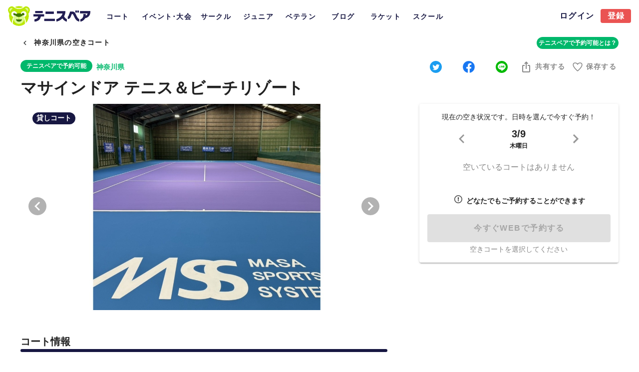

--- FILE ---
content_type: text/html; charset=utf-8
request_url: https://www.tennisbear.net/place/1492/info?startDatetime=2023-03-09T14%3A00%3A00
body_size: 31103
content:
<!doctype html>
<html data-n-head-ssr lang="ja" data-n-head="%7B%22lang%22:%7B%22ssr%22:%22ja%22%7D%7D">
  <head >
    <title>マサインドア テニス＆ビーチリゾートのテニスコート情報 | テニスベア</title><meta data-n-head="ssr" charset="utf-8"><meta data-n-head="ssr" name="viewport" content="width=device-width, initial-scale=1"><meta data-n-head="ssr" data-hid="charset" charset="utf-8"><meta data-n-head="ssr" data-hid="mobile-web-app-capable" name="mobile-web-app-capable" content="yes"><meta data-n-head="ssr" data-hid="apple-mobile-web-app-title" name="apple-mobile-web-app-title" content="テニスベア"><meta data-n-head="ssr" charset="utf-8"><meta data-n-head="ssr" http-equiv="content-language" content="ja"><meta data-n-head="ssr" name="viewport" content="width=device-width, initial-scale=1"><meta data-n-head="ssr" data-hid="description" name="description" content="マサインドア テニス＆ビーチリゾートは神奈川県の民間のテニスコートです。利用／登録方法、電話番号、料金、更衣室・シャワー、駐車場を含むアクセスなど、様々な基本情報をご紹介！またテニスコートの空き状況や予約方法が確認できます。"><meta data-n-head="ssr" data-hid="og:title" property="og:title" content="マサインドア テニス＆ビーチリゾートのテニスコート情報 | テニスベア"><meta data-n-head="ssr" data-hid="og:type" property="og:type" content="website"><meta data-n-head="ssr" data-hid="og:url" property="og:url" content="https://www.tennisbear.com/"><meta data-n-head="ssr" data-hid="og:image" property="og:image" content="https://d2pe1b7tquzekz.cloudfront.net/places/1b44727f-3849-4285-9688-4bec82250fcf.jpeg"><meta data-n-head="ssr" data-hid="og:description" property="og:description" content="マサインドア テニス＆ビーチリゾートは神奈川県の民間のテニスコートです。利用／登録方法、電話番号、料金、更衣室・シャワー、駐車場を含むアクセスなど、様々な基本情報をご紹介！またテニスコートの空き状況や予約方法が確認できます。"><meta data-n-head="ssr" data-hid="og:site_name" property="og:site_name" content="テニスベア"><meta data-n-head="ssr" data-hid="twitter:card" property="twitter:card" content="summary_large_image"><meta data-n-head="ssr" data-hid="twitter:site" property="twitter:site" content="@tennisbears"><meta data-n-head="ssr" data-hid="twitter:title" property="twitter:title" content="マサインドア テニス＆ビーチリゾートのテニスコート情報"><meta data-n-head="ssr" data-hid="twitter:description" property="twitter:description" content="マサインドア テニス＆ビーチリゾートは神奈川県の民間のテニスコートです。利用／登録方法、電話番号、料金、更衣室・シャワー、駐車場を含むアクセスなど、様々な基本情報をご紹介！またテニスコートの空き状況や予約方法が確認できます。"><meta data-n-head="ssr" data-hid="twitter:image" property="twitter:image" content="https://d2pe1b7tquzekz.cloudfront.net/places/1b44727f-3849-4285-9688-4bec82250fcf.jpeg"><link data-n-head="ssr" rel="icon" type="image/x-icon" href="/favicon.ico"><link data-n-head="ssr" data-hid="shortcut-icon" rel="shortcut icon" href="/favicon.ico"><link data-n-head="ssr" rel="manifest" href="/_nuxt/manifest.2f70a612.json" data-hid="manifest"><link data-n-head="ssr" rel="canonical" href="https://www.tennisbear.net/place/1492/info"><link data-n-head="ssr" rel="preload" href="https://d2pe1b7tquzekz.cloudfront.net/places/1b44727f-3849-4285-9688-4bec82250fcf.jpeg" as="image"><style data-n-head="vuetify" type="text/css" id="vuetify-theme-stylesheet" nonce="undefined">:root {
  --v-anchor-base: #00b86b;
  --v-primary-base: #00b86b;
  --v-secondary-base: #ff8f00;
  --v-accent-base: #424242;
  --v-error-base: #dd2c00;
  --v-info-base: #26a69a;
  --v-success-base: #00e676;
  --v-warning-base: #ffc107;
  --v-bearNavy-base: #171742;
  --v-bearRed-base: #ea5352;
  --v-textLightGray-base: #c4c4c4;
  --v-textGray-base: #888888;
  --v-textDarkGray-base: #444444;
  --v-textBlack-base: #262a2a;
  --v-bgWhite-base: #fafafa;
  --v-bgLightGray-base: #eeeeee;
  --v-bgGray-base: #e8e8e8;
  --v-bgDarkGray-base: #979797;
  --v-bgLightGreen-base: #edf6f1;
  --v-bgLightYellow-base: #fef9e7;
  --v-bgBlack-base: #000000;
  --v-bgRed-base: #f7d8d8;
  --v-pickup-base: #dae8e5;
  --v-newPickup-base: #effaf4;
  --v-chat-base: #dbf991;
  --v-tagBlue-base: #1e88e5;
  --v-tagRed-base: #ec5252;
  --v-tagPink-base: #ff435d;
  --v-tagGreen-base: #00b86b;
  --v-tagOrange-base: #ffb234;
  --v-tagPurple-base: #9657fe;
  --v-tagDarkGray-base: #060606;
  --v-transparent-base: #00b86b;
  --v-textwhite-base: #fcfcfc;
  --v-bearSecondWhiteGrey-base: #aeaeae;
  --v-tableLightGreen-base: #effaf4;
  --v-level1-base: #00dc5f;
  --v-level2-base: #00c85f;
  --v-level3-base: #00b45f;
  --v-level4-base: #00a05f;
  --v-level5-base: #008c5f;
  --v-level6-base: #00785f;
  --v-level7-base: #00645f;
  --v-level8-base: #00505f;
  --v-level9-base: #003c5f;
  --v-men-base: #32a1ee;
  --v-women-base: #f27d93;
  --v-ageTen-base: #a5d6a7;
  --v-ageTwenty-base: #81c784;
  --v-ageThirty-base: #66bb6a;
  --v-ageForty-base: #4caf50;
  --v-ageFifty-base: #388e3c;
  --v-ageSixty-base: #1b5e20;
  --v-payment-base: #ff435d;
  --v-fireDescription-base: #ffa716;
  --v-rankGold-base: #fff091;
  --v-rankGold2-base: #ffeb71;
  --v-rankSilver-base: #e2e7ea;
  --v-rankSilver2-base: #dae1e6;
  --v-rankSilver3-base: #c1cad1;
  --v-rankBronze-base: #ffc084;
  --v-rankBronze2-base: #f3bd88;
  --v-rankBronze3-base: #e1a060;
  --v-pickleball-base: #f8d264;
  --v-softTennis-base: #ff9d00;
  --v-beachTennis-base: #00aeef;
  --v-padel-base: #7abeab;
  --v-rankingYellow-base: #ffd020;
  --v-premiumBlue-base: #5a57ff;
  --v-premiumLightBlue-base: #f2f7fa;
}

.v-application a { color: var(--v-anchor-base); }
.v-application .primary {
  background-color: var(--v-primary-base) !important;
  border-color: var(--v-primary-base) !important;
}
.v-application .primary--text {
  color: var(--v-primary-base) !important;
  caret-color: var(--v-primary-base) !important;
}
.v-application .secondary {
  background-color: var(--v-secondary-base) !important;
  border-color: var(--v-secondary-base) !important;
}
.v-application .secondary--text {
  color: var(--v-secondary-base) !important;
  caret-color: var(--v-secondary-base) !important;
}
.v-application .accent {
  background-color: var(--v-accent-base) !important;
  border-color: var(--v-accent-base) !important;
}
.v-application .accent--text {
  color: var(--v-accent-base) !important;
  caret-color: var(--v-accent-base) !important;
}
.v-application .error {
  background-color: var(--v-error-base) !important;
  border-color: var(--v-error-base) !important;
}
.v-application .error--text {
  color: var(--v-error-base) !important;
  caret-color: var(--v-error-base) !important;
}
.v-application .info {
  background-color: var(--v-info-base) !important;
  border-color: var(--v-info-base) !important;
}
.v-application .info--text {
  color: var(--v-info-base) !important;
  caret-color: var(--v-info-base) !important;
}
.v-application .success {
  background-color: var(--v-success-base) !important;
  border-color: var(--v-success-base) !important;
}
.v-application .success--text {
  color: var(--v-success-base) !important;
  caret-color: var(--v-success-base) !important;
}
.v-application .warning {
  background-color: var(--v-warning-base) !important;
  border-color: var(--v-warning-base) !important;
}
.v-application .warning--text {
  color: var(--v-warning-base) !important;
  caret-color: var(--v-warning-base) !important;
}
.v-application .bearNavy {
  background-color: var(--v-bearNavy-base) !important;
  border-color: var(--v-bearNavy-base) !important;
}
.v-application .bearNavy--text {
  color: var(--v-bearNavy-base) !important;
  caret-color: var(--v-bearNavy-base) !important;
}
.v-application .bearRed {
  background-color: var(--v-bearRed-base) !important;
  border-color: var(--v-bearRed-base) !important;
}
.v-application .bearRed--text {
  color: var(--v-bearRed-base) !important;
  caret-color: var(--v-bearRed-base) !important;
}
.v-application .textLightGray {
  background-color: var(--v-textLightGray-base) !important;
  border-color: var(--v-textLightGray-base) !important;
}
.v-application .textLightGray--text {
  color: var(--v-textLightGray-base) !important;
  caret-color: var(--v-textLightGray-base) !important;
}
.v-application .textGray {
  background-color: var(--v-textGray-base) !important;
  border-color: var(--v-textGray-base) !important;
}
.v-application .textGray--text {
  color: var(--v-textGray-base) !important;
  caret-color: var(--v-textGray-base) !important;
}
.v-application .textDarkGray {
  background-color: var(--v-textDarkGray-base) !important;
  border-color: var(--v-textDarkGray-base) !important;
}
.v-application .textDarkGray--text {
  color: var(--v-textDarkGray-base) !important;
  caret-color: var(--v-textDarkGray-base) !important;
}
.v-application .textBlack {
  background-color: var(--v-textBlack-base) !important;
  border-color: var(--v-textBlack-base) !important;
}
.v-application .textBlack--text {
  color: var(--v-textBlack-base) !important;
  caret-color: var(--v-textBlack-base) !important;
}
.v-application .bgWhite {
  background-color: var(--v-bgWhite-base) !important;
  border-color: var(--v-bgWhite-base) !important;
}
.v-application .bgWhite--text {
  color: var(--v-bgWhite-base) !important;
  caret-color: var(--v-bgWhite-base) !important;
}
.v-application .bgLightGray {
  background-color: var(--v-bgLightGray-base) !important;
  border-color: var(--v-bgLightGray-base) !important;
}
.v-application .bgLightGray--text {
  color: var(--v-bgLightGray-base) !important;
  caret-color: var(--v-bgLightGray-base) !important;
}
.v-application .bgGray {
  background-color: var(--v-bgGray-base) !important;
  border-color: var(--v-bgGray-base) !important;
}
.v-application .bgGray--text {
  color: var(--v-bgGray-base) !important;
  caret-color: var(--v-bgGray-base) !important;
}
.v-application .bgDarkGray {
  background-color: var(--v-bgDarkGray-base) !important;
  border-color: var(--v-bgDarkGray-base) !important;
}
.v-application .bgDarkGray--text {
  color: var(--v-bgDarkGray-base) !important;
  caret-color: var(--v-bgDarkGray-base) !important;
}
.v-application .bgLightGreen {
  background-color: var(--v-bgLightGreen-base) !important;
  border-color: var(--v-bgLightGreen-base) !important;
}
.v-application .bgLightGreen--text {
  color: var(--v-bgLightGreen-base) !important;
  caret-color: var(--v-bgLightGreen-base) !important;
}
.v-application .bgLightYellow {
  background-color: var(--v-bgLightYellow-base) !important;
  border-color: var(--v-bgLightYellow-base) !important;
}
.v-application .bgLightYellow--text {
  color: var(--v-bgLightYellow-base) !important;
  caret-color: var(--v-bgLightYellow-base) !important;
}
.v-application .bgBlack {
  background-color: var(--v-bgBlack-base) !important;
  border-color: var(--v-bgBlack-base) !important;
}
.v-application .bgBlack--text {
  color: var(--v-bgBlack-base) !important;
  caret-color: var(--v-bgBlack-base) !important;
}
.v-application .bgRed {
  background-color: var(--v-bgRed-base) !important;
  border-color: var(--v-bgRed-base) !important;
}
.v-application .bgRed--text {
  color: var(--v-bgRed-base) !important;
  caret-color: var(--v-bgRed-base) !important;
}
.v-application .pickup {
  background-color: var(--v-pickup-base) !important;
  border-color: var(--v-pickup-base) !important;
}
.v-application .pickup--text {
  color: var(--v-pickup-base) !important;
  caret-color: var(--v-pickup-base) !important;
}
.v-application .newPickup {
  background-color: var(--v-newPickup-base) !important;
  border-color: var(--v-newPickup-base) !important;
}
.v-application .newPickup--text {
  color: var(--v-newPickup-base) !important;
  caret-color: var(--v-newPickup-base) !important;
}
.v-application .chat {
  background-color: var(--v-chat-base) !important;
  border-color: var(--v-chat-base) !important;
}
.v-application .chat--text {
  color: var(--v-chat-base) !important;
  caret-color: var(--v-chat-base) !important;
}
.v-application .tagBlue {
  background-color: var(--v-tagBlue-base) !important;
  border-color: var(--v-tagBlue-base) !important;
}
.v-application .tagBlue--text {
  color: var(--v-tagBlue-base) !important;
  caret-color: var(--v-tagBlue-base) !important;
}
.v-application .tagRed {
  background-color: var(--v-tagRed-base) !important;
  border-color: var(--v-tagRed-base) !important;
}
.v-application .tagRed--text {
  color: var(--v-tagRed-base) !important;
  caret-color: var(--v-tagRed-base) !important;
}
.v-application .tagPink {
  background-color: var(--v-tagPink-base) !important;
  border-color: var(--v-tagPink-base) !important;
}
.v-application .tagPink--text {
  color: var(--v-tagPink-base) !important;
  caret-color: var(--v-tagPink-base) !important;
}
.v-application .tagGreen {
  background-color: var(--v-tagGreen-base) !important;
  border-color: var(--v-tagGreen-base) !important;
}
.v-application .tagGreen--text {
  color: var(--v-tagGreen-base) !important;
  caret-color: var(--v-tagGreen-base) !important;
}
.v-application .tagOrange {
  background-color: var(--v-tagOrange-base) !important;
  border-color: var(--v-tagOrange-base) !important;
}
.v-application .tagOrange--text {
  color: var(--v-tagOrange-base) !important;
  caret-color: var(--v-tagOrange-base) !important;
}
.v-application .tagPurple {
  background-color: var(--v-tagPurple-base) !important;
  border-color: var(--v-tagPurple-base) !important;
}
.v-application .tagPurple--text {
  color: var(--v-tagPurple-base) !important;
  caret-color: var(--v-tagPurple-base) !important;
}
.v-application .tagDarkGray {
  background-color: var(--v-tagDarkGray-base) !important;
  border-color: var(--v-tagDarkGray-base) !important;
}
.v-application .tagDarkGray--text {
  color: var(--v-tagDarkGray-base) !important;
  caret-color: var(--v-tagDarkGray-base) !important;
}
.v-application .transparent {
  background-color: var(--v-transparent-base) !important;
  border-color: var(--v-transparent-base) !important;
}
.v-application .transparent--text {
  color: var(--v-transparent-base) !important;
  caret-color: var(--v-transparent-base) !important;
}
.v-application .textwhite {
  background-color: var(--v-textwhite-base) !important;
  border-color: var(--v-textwhite-base) !important;
}
.v-application .textwhite--text {
  color: var(--v-textwhite-base) !important;
  caret-color: var(--v-textwhite-base) !important;
}
.v-application .bearSecondWhiteGrey {
  background-color: var(--v-bearSecondWhiteGrey-base) !important;
  border-color: var(--v-bearSecondWhiteGrey-base) !important;
}
.v-application .bearSecondWhiteGrey--text {
  color: var(--v-bearSecondWhiteGrey-base) !important;
  caret-color: var(--v-bearSecondWhiteGrey-base) !important;
}
.v-application .tableLightGreen {
  background-color: var(--v-tableLightGreen-base) !important;
  border-color: var(--v-tableLightGreen-base) !important;
}
.v-application .tableLightGreen--text {
  color: var(--v-tableLightGreen-base) !important;
  caret-color: var(--v-tableLightGreen-base) !important;
}
.v-application .level1 {
  background-color: var(--v-level1-base) !important;
  border-color: var(--v-level1-base) !important;
}
.v-application .level1--text {
  color: var(--v-level1-base) !important;
  caret-color: var(--v-level1-base) !important;
}
.v-application .level2 {
  background-color: var(--v-level2-base) !important;
  border-color: var(--v-level2-base) !important;
}
.v-application .level2--text {
  color: var(--v-level2-base) !important;
  caret-color: var(--v-level2-base) !important;
}
.v-application .level3 {
  background-color: var(--v-level3-base) !important;
  border-color: var(--v-level3-base) !important;
}
.v-application .level3--text {
  color: var(--v-level3-base) !important;
  caret-color: var(--v-level3-base) !important;
}
.v-application .level4 {
  background-color: var(--v-level4-base) !important;
  border-color: var(--v-level4-base) !important;
}
.v-application .level4--text {
  color: var(--v-level4-base) !important;
  caret-color: var(--v-level4-base) !important;
}
.v-application .level5 {
  background-color: var(--v-level5-base) !important;
  border-color: var(--v-level5-base) !important;
}
.v-application .level5--text {
  color: var(--v-level5-base) !important;
  caret-color: var(--v-level5-base) !important;
}
.v-application .level6 {
  background-color: var(--v-level6-base) !important;
  border-color: var(--v-level6-base) !important;
}
.v-application .level6--text {
  color: var(--v-level6-base) !important;
  caret-color: var(--v-level6-base) !important;
}
.v-application .level7 {
  background-color: var(--v-level7-base) !important;
  border-color: var(--v-level7-base) !important;
}
.v-application .level7--text {
  color: var(--v-level7-base) !important;
  caret-color: var(--v-level7-base) !important;
}
.v-application .level8 {
  background-color: var(--v-level8-base) !important;
  border-color: var(--v-level8-base) !important;
}
.v-application .level8--text {
  color: var(--v-level8-base) !important;
  caret-color: var(--v-level8-base) !important;
}
.v-application .level9 {
  background-color: var(--v-level9-base) !important;
  border-color: var(--v-level9-base) !important;
}
.v-application .level9--text {
  color: var(--v-level9-base) !important;
  caret-color: var(--v-level9-base) !important;
}
.v-application .men {
  background-color: var(--v-men-base) !important;
  border-color: var(--v-men-base) !important;
}
.v-application .men--text {
  color: var(--v-men-base) !important;
  caret-color: var(--v-men-base) !important;
}
.v-application .women {
  background-color: var(--v-women-base) !important;
  border-color: var(--v-women-base) !important;
}
.v-application .women--text {
  color: var(--v-women-base) !important;
  caret-color: var(--v-women-base) !important;
}
.v-application .ageTen {
  background-color: var(--v-ageTen-base) !important;
  border-color: var(--v-ageTen-base) !important;
}
.v-application .ageTen--text {
  color: var(--v-ageTen-base) !important;
  caret-color: var(--v-ageTen-base) !important;
}
.v-application .ageTwenty {
  background-color: var(--v-ageTwenty-base) !important;
  border-color: var(--v-ageTwenty-base) !important;
}
.v-application .ageTwenty--text {
  color: var(--v-ageTwenty-base) !important;
  caret-color: var(--v-ageTwenty-base) !important;
}
.v-application .ageThirty {
  background-color: var(--v-ageThirty-base) !important;
  border-color: var(--v-ageThirty-base) !important;
}
.v-application .ageThirty--text {
  color: var(--v-ageThirty-base) !important;
  caret-color: var(--v-ageThirty-base) !important;
}
.v-application .ageForty {
  background-color: var(--v-ageForty-base) !important;
  border-color: var(--v-ageForty-base) !important;
}
.v-application .ageForty--text {
  color: var(--v-ageForty-base) !important;
  caret-color: var(--v-ageForty-base) !important;
}
.v-application .ageFifty {
  background-color: var(--v-ageFifty-base) !important;
  border-color: var(--v-ageFifty-base) !important;
}
.v-application .ageFifty--text {
  color: var(--v-ageFifty-base) !important;
  caret-color: var(--v-ageFifty-base) !important;
}
.v-application .ageSixty {
  background-color: var(--v-ageSixty-base) !important;
  border-color: var(--v-ageSixty-base) !important;
}
.v-application .ageSixty--text {
  color: var(--v-ageSixty-base) !important;
  caret-color: var(--v-ageSixty-base) !important;
}
.v-application .payment {
  background-color: var(--v-payment-base) !important;
  border-color: var(--v-payment-base) !important;
}
.v-application .payment--text {
  color: var(--v-payment-base) !important;
  caret-color: var(--v-payment-base) !important;
}
.v-application .fireDescription {
  background-color: var(--v-fireDescription-base) !important;
  border-color: var(--v-fireDescription-base) !important;
}
.v-application .fireDescription--text {
  color: var(--v-fireDescription-base) !important;
  caret-color: var(--v-fireDescription-base) !important;
}
.v-application .rankGold {
  background-color: var(--v-rankGold-base) !important;
  border-color: var(--v-rankGold-base) !important;
}
.v-application .rankGold--text {
  color: var(--v-rankGold-base) !important;
  caret-color: var(--v-rankGold-base) !important;
}
.v-application .rankGold2 {
  background-color: var(--v-rankGold2-base) !important;
  border-color: var(--v-rankGold2-base) !important;
}
.v-application .rankGold2--text {
  color: var(--v-rankGold2-base) !important;
  caret-color: var(--v-rankGold2-base) !important;
}
.v-application .rankSilver {
  background-color: var(--v-rankSilver-base) !important;
  border-color: var(--v-rankSilver-base) !important;
}
.v-application .rankSilver--text {
  color: var(--v-rankSilver-base) !important;
  caret-color: var(--v-rankSilver-base) !important;
}
.v-application .rankSilver2 {
  background-color: var(--v-rankSilver2-base) !important;
  border-color: var(--v-rankSilver2-base) !important;
}
.v-application .rankSilver2--text {
  color: var(--v-rankSilver2-base) !important;
  caret-color: var(--v-rankSilver2-base) !important;
}
.v-application .rankSilver3 {
  background-color: var(--v-rankSilver3-base) !important;
  border-color: var(--v-rankSilver3-base) !important;
}
.v-application .rankSilver3--text {
  color: var(--v-rankSilver3-base) !important;
  caret-color: var(--v-rankSilver3-base) !important;
}
.v-application .rankBronze {
  background-color: var(--v-rankBronze-base) !important;
  border-color: var(--v-rankBronze-base) !important;
}
.v-application .rankBronze--text {
  color: var(--v-rankBronze-base) !important;
  caret-color: var(--v-rankBronze-base) !important;
}
.v-application .rankBronze2 {
  background-color: var(--v-rankBronze2-base) !important;
  border-color: var(--v-rankBronze2-base) !important;
}
.v-application .rankBronze2--text {
  color: var(--v-rankBronze2-base) !important;
  caret-color: var(--v-rankBronze2-base) !important;
}
.v-application .rankBronze3 {
  background-color: var(--v-rankBronze3-base) !important;
  border-color: var(--v-rankBronze3-base) !important;
}
.v-application .rankBronze3--text {
  color: var(--v-rankBronze3-base) !important;
  caret-color: var(--v-rankBronze3-base) !important;
}
.v-application .pickleball {
  background-color: var(--v-pickleball-base) !important;
  border-color: var(--v-pickleball-base) !important;
}
.v-application .pickleball--text {
  color: var(--v-pickleball-base) !important;
  caret-color: var(--v-pickleball-base) !important;
}
.v-application .softTennis {
  background-color: var(--v-softTennis-base) !important;
  border-color: var(--v-softTennis-base) !important;
}
.v-application .softTennis--text {
  color: var(--v-softTennis-base) !important;
  caret-color: var(--v-softTennis-base) !important;
}
.v-application .beachTennis {
  background-color: var(--v-beachTennis-base) !important;
  border-color: var(--v-beachTennis-base) !important;
}
.v-application .beachTennis--text {
  color: var(--v-beachTennis-base) !important;
  caret-color: var(--v-beachTennis-base) !important;
}
.v-application .padel {
  background-color: var(--v-padel-base) !important;
  border-color: var(--v-padel-base) !important;
}
.v-application .padel--text {
  color: var(--v-padel-base) !important;
  caret-color: var(--v-padel-base) !important;
}
.v-application .rankingYellow {
  background-color: var(--v-rankingYellow-base) !important;
  border-color: var(--v-rankingYellow-base) !important;
}
.v-application .rankingYellow--text {
  color: var(--v-rankingYellow-base) !important;
  caret-color: var(--v-rankingYellow-base) !important;
}
.v-application .premiumBlue {
  background-color: var(--v-premiumBlue-base) !important;
  border-color: var(--v-premiumBlue-base) !important;
}
.v-application .premiumBlue--text {
  color: var(--v-premiumBlue-base) !important;
  caret-color: var(--v-premiumBlue-base) !important;
}
.v-application .premiumLightBlue {
  background-color: var(--v-premiumLightBlue-base) !important;
  border-color: var(--v-premiumLightBlue-base) !important;
}
.v-application .premiumLightBlue--text {
  color: var(--v-premiumLightBlue-base) !important;
  caret-color: var(--v-premiumLightBlue-base) !important;
}</style><script data-n-head="ssr">window.gnshbrequest = window.gnshbrequest || {cmd:[]};
                  window.gnshbrequest.cmd.push(function(){
                    window.gnshbrequest.preventFirstRun();
                    window.gnshbrequest.forceInternalRequest();
                  });</script><script data-n-head="ssr" async src="https://securepubads.g.doubleclick.net/tag/js/gpt.js" crossorigin="anonymous"></script><script data-n-head="ssr" async src="https://cpt.geniee.jp/hb/v1/222512/2837/wrapper.min.js"></script><script data-n-head="ssr" src="https://www.googletagmanager.com/gtag/js?id=UA-73736889-1" async></script><script data-n-head="ssr" data-hid="adsbygoogle-script" defer crossorigin="anonymous" src="//pagead2.googlesyndication.com/pagead/js/adsbygoogle.js?client=ca-pub-6344581609994016"></script><script data-n-head="ssr" data-hid="adsbygoogle">if (!window.__abg_called){ (window.adsbygoogle = window.adsbygoogle || []); adsbygoogle.pauseAdRequests=0;
          adsbygoogle.push({
      google_ad_client: "ca-pub-6344581609994016",
      overlays: {bottom: false},
      
    }); window.__abg_called = true;}</script><link rel="preload" href="/_nuxt/dfcbbf4.js" as="script"><link rel="preload" href="/_nuxt/44d3f96.js" as="script"><link rel="preload" href="/_nuxt/css/f111f95.css" as="style"><link rel="preload" href="/_nuxt/76f5949.js" as="script"><link rel="preload" href="/_nuxt/css/2de9004.css" as="style"><link rel="preload" href="/_nuxt/f97da7f.js" as="script"><link rel="preload" href="/_nuxt/css/15dba8c.css" as="style"><link rel="preload" href="/_nuxt/76b193f.js" as="script"><link rel="preload" href="/_nuxt/css/97a9fe5.css" as="style"><link rel="preload" href="/_nuxt/26ab1de.js" as="script"><link rel="preload" href="/_nuxt/css/cf50924.css" as="style"><link rel="preload" href="/_nuxt/01ee5e5.js" as="script"><link rel="preload" href="/_nuxt/css/34d35dd.css" as="style"><link rel="preload" href="/_nuxt/151f14a.js" as="script"><link rel="preload" href="/_nuxt/be34779.js" as="script"><link rel="stylesheet" href="/_nuxt/css/f111f95.css"><link rel="stylesheet" href="/_nuxt/css/2de9004.css"><link rel="stylesheet" href="/_nuxt/css/15dba8c.css"><link rel="stylesheet" href="/_nuxt/css/97a9fe5.css"><link rel="stylesheet" href="/_nuxt/css/cf50924.css"><link rel="stylesheet" href="/_nuxt/css/34d35dd.css">
  </head>
  <body >
    <div data-server-rendered="true" id="__nuxt"><!----><div id="__layout"><div data-app="true" id="app" class="v-application v-application--is-ltr theme--light"><div class="v-application--wrap"><div data-v-abb5b32a><!----> <header class="v-sheet theme--light v-toolbar v-toolbar--flat v-app-bar v-app-bar--fixed white topToolbar" style="height:64px;margin-top:0px;transform:translateY(0px);left:0px;right:0px;" data-v-abb5b32a><div class="v-toolbar__content" style="height:64px;"><div class="v-toolbar__title" style="min-width:165px;min-height:44px;" data-v-abb5b32a><div aria-label="ベア" role="img" class="v-image v-responsive theme--light" style="height:44px;width:165px;cursor:pointer;" data-v-abb5b32a><div class="v-image__image v-image__image--preload v-image__image--contain" style="background-image:;background-position:center center;"></div><div class="v-responsive__content"></div></div></div> <div class="v-tabs ml-3 mt-5 theme--light" data-v-abb5b32a><div role="tablist" class="v-item-group theme--light v-slide-group v-tabs-bar v-tabs-bar--is-mobile bearNavy--text" style="height:44px;"><div class="v-slide-group__prev v-slide-group__prev--disabled"><!----></div><div class="v-slide-group__wrapper"><div class="v-slide-group__content v-tabs-bar__content"><div class="v-tabs-slider-wrapper" style="transition:none;"><div class="v-tabs-slider"></div></div><a href="/place/region/r030" tabindex="0" aria-selected="false" role="tab" class="bearNavy--text text-14b v-tab tab-style" data-v-abb5b32a>コート</a><a href="/event/region/r030" tabindex="0" aria-selected="false" role="tab" class="bearNavy--text text-14b v-tab tab-tour-style" data-v-abb5b32a>イベント･大会</a><a href="/circle/region/r030" tabindex="0" aria-selected="false" role="tab" class="bearNavy--text text-14b v-tab tab-style" data-v-abb5b32a>サークル</a><a href="/jr-tour/region/r030" tabindex="0" aria-selected="false" role="tab" class="bearNavy--text text-14b v-tab tab-style" data-v-abb5b32a>ジュニア</a><a tabindex="0" href="https://www.tennisbear.net/veteran/tournament" aria-selected="false" role="tab" class="bearNavy--text text-14b v-tab tab-style" data-v-abb5b32a>ベテラン</a><a href="/blog" tabindex="0" aria-selected="false" role="tab" class="bearNavy--text text-14b v-tab tab-style" data-v-abb5b32a>ブログ</a><a href="/racket" tabindex="0" aria-selected="false" role="tab" class="bearNavy--text text-14b v-tab tab-style" data-v-abb5b32a>ラケット</a><a href="/school/region/r030" tabindex="0" aria-selected="false" role="tab" class="bearNavy--text text-14b v-tab tab-style" data-v-abb5b32a>スクール</a></div></div><div class="v-slide-group__next v-slide-group__next--disabled"><!----></div></div></div> <div class="spacer" data-v-abb5b32a></div> <a href="/login?redirectUrl=%2Fplace%2F1492%2Finfo%3FstartDatetime%3D2023-03-09T14%3A00%3A00" class="text-16b v-btn v-btn--router v-btn--text theme--light v-size--small bearNavy--text" data-v-abb5b32a><span class="v-btn__content">ログイン</span></a> <a href="/auth/sign-up" class="white--text text-16b v-btn v-btn--has-bg v-btn--router theme--light v-size--small bearRed" data-v-abb5b32a><span class="v-btn__content">登録</span></a></div></header></div> <main class="v-main" style="padding-top:64px;padding-right:0px;padding-bottom:0px;padding-left:0px;"><div class="v-main__wrap"><div class="container pt-0 container--fluid middle pa-4 has-x-padding pb-6" data-v-19fdc890 data-v-19fdc890 data-v-ac15d38c><!----> <div class="row py-1 no-gutters align-center" data-v-19fdc890 data-v-ac15d38c><div class="col col-auto" data-v-19fdc890 data-v-ac15d38c><button type="button" class="v-btn v-btn--text theme--light v-size--default px-1" data-v-ac15d38c><span class="v-btn__content"><span aria-hidden="true" class="v-icon notranslate v-icon--left theme--light textBlack--text"><svg xmlns="http://www.w3.org/2000/svg" viewBox="0 0 24 24" role="img" aria-hidden="true" class="v-icon__svg"><path d="M15.41,16.58L10.83,12L15.41,7.41L14,6L8,12L14,18L15.41,16.58Z"></path></svg></span> <div class="text-14b">前の画面へ戻る</div></span></button></div> <div class="spacer" data-v-19fdc890 data-v-ac15d38c></div> <div class="col col-auto" data-v-19fdc890 data-v-ac15d38c><div data-v-dad0f1d6 data-v-ac15d38c><span draggable="false" class="text-12b px-1 v-chip v-chip--clickable theme--light v-size--small primary" data-v-dad0f1d6><span class="v-chip__content">テニスベアで予約可能とは？</span></span> <div class="v-dialog__container" data-v-479f690b data-v-dad0f1d6><!----></div></div></div></div> <!----> <div class="row mt-2 no-gutters align-center" data-v-19fdc890 data-v-ac15d38c><div class="col col-8 pr-16" data-v-19fdc890 data-v-ac15d38c><div class="row no-gutters align-center" data-v-19fdc890 data-v-ac15d38c><div class="mt-n1 col col-auto" data-v-19fdc890 data-v-ac15d38c><span draggable="false" class="text-12b v-chip theme--light v-size--small primary" data-v-ac15d38c><span class="v-chip__content">テニスベアで予約可能</span></span></div> <div class="text-14b primary--text text-decoration-none ml-2 col col-auto" data-v-19fdc890 data-v-ac15d38c>神奈川県 </div> <!----></div></div> <div class="col col-4" data-v-19fdc890 data-v-ac15d38c><div class="row no-gutters align-center justify-end" data-v-19fdc890 data-v-ac15d38c><div class="d-contents col col-4" data-v-19fdc890 data-v-ac15d38c><div class="row text-center no-gutters justify-center" data-v-ac15d38c><div class="col col-4"><div><span class="v-tooltip v-tooltip--bottom"><!----><button type="button" aria-haspopup="true" aria-expanded="false" class="text-none v-btn v-btn--icon v-btn--round theme--light v-size--default"><span class="v-btn__content"><svg width="24px" height="24px" viewBox="0 0 32 32" fill="none" xmlns="http://www.w3.org/2000/svg"><path d="M16 32C24.8366 32 32 24.8366 32 16C32 7.16344 24.8366 0 16 0C7.16344 0 0 7.16344 0 16C0 24.8366 7.16344 32 16 32Z" fill="#1B9DF0"></path><path d="M13.0718 24.4382C20.1678 24.4382 24.0478 18.5582 24.0478 13.4622C24.0478 13.2942 24.0478 13.1262 24.0398 12.9662C24.7918 12.4222 25.4478 11.7422 25.9678 10.9662C25.2798 11.2702 24.5358 11.4782 23.7518 11.5742C24.5518 11.0942 25.1598 10.3422 25.4478 9.4382C24.7038 9.8782 23.8798 10.1982 22.9998 10.3742C22.2958 9.6222 21.2958 9.1582 20.1838 9.1582C18.0558 9.1582 16.3278 10.8862 16.3278 13.0142C16.3278 13.3182 16.3598 13.6142 16.4318 13.8942C13.2238 13.7342 10.3838 12.1982 8.47978 9.8622C8.15178 10.4302 7.95978 11.0942 7.95978 11.7982C7.95978 13.1342 8.63978 14.3182 9.67978 15.0062C9.04778 14.9902 8.45578 14.8142 7.93578 14.5262C7.93578 14.5422 7.93578 14.5582 7.93578 14.5742C7.93578 16.4462 9.26378 17.9982 11.0318 18.3582C10.7118 18.4462 10.3678 18.4942 10.0158 18.4942C9.76778 18.4942 9.52778 18.4702 9.28778 18.4222C9.77578 19.9582 11.1998 21.0702 12.8878 21.1022C11.5678 22.1342 9.90378 22.7502 8.09578 22.7502C7.78378 22.7502 7.47978 22.7342 7.17578 22.6942C8.86378 23.7982 10.8958 24.4382 13.0718 24.4382Z" fill="white"></path></svg></span></button></span> <!----></div></div> <div class="col col-4"><div><span class="v-tooltip v-tooltip--bottom"><!----><button type="button" aria-haspopup="true" aria-expanded="false" class="text-none v-btn v-btn--icon v-btn--round theme--light v-size--default"><span class="v-btn__content"><svg width="24px" height="24px" viewBox="0 0 32 32" fill="none" xmlns="http://www.w3.org/2000/svg" xmlns:xlink="http://www.w3.org/1999/xlink"><rect width="32" height="32" fill="url(#pattern0)"></rect><defs><pattern id="pattern0" patternContentUnits="objectBoundingBox" width="1" height="1"><use xlink:href="#image0" transform="translate(0 -0.00161812) scale(0.00323625)"></use></pattern><image id="image0" width="309" height="310" xlink:href="[data-uri]"></image></defs></svg></span></button></span> <!----></div></div> <div class="col col-4"><div><span class="v-tooltip v-tooltip--bottom"><!----><button type="button" aria-haspopup="true" aria-expanded="false" class="text-none v-btn v-btn--icon v-btn--round theme--light v-size--default"><span class="v-btn__content"><svg width="24px" height="24px" viewBox="0 0 32 32" fill="none" xmlns="http://www.w3.org/2000/svg"><path d="M16 32C24.8366 32 32 24.8366 32 16C32 7.16344 24.8366 0 16 0C7.16344 0 0 7.16344 0 16C0 24.8366 7.16344 32 16 32Z" fill="#00B900"></path><path d="M26.6404 15.0404C26.6404 10.2671 21.867 6.40039 16.0004 6.40039C10.1337 6.40039 5.36035 10.2671 5.36035 15.0404C5.36035 19.3071 9.14702 22.8804 14.267 23.5737C14.6137 23.6537 15.0937 23.8137 15.2004 24.1071C15.307 24.3737 15.2804 24.8004 15.227 25.0671C15.227 25.0671 15.0937 25.8137 15.067 25.9737C15.0137 26.2404 14.8537 27.0137 16.0004 26.5604C17.147 26.0804 22.1337 22.9604 24.3737 20.3737C25.8937 18.6671 26.6404 16.9337 26.6404 15.0404Z" fill="white"></path><path d="M13.8409 12.7461H13.0942C12.9875 12.7461 12.8809 12.8261 12.8809 12.9594V17.5994C12.8809 17.7061 12.9609 17.8128 13.0942 17.8128H13.8409C13.9475 17.8128 14.0542 17.7328 14.0542 17.5994V12.9328C14.0542 12.8261 13.9475 12.7461 13.8409 12.7461Z" fill="#00B900"></path><path d="M18.9872 12.7461H18.2406C18.1339 12.7461 18.0272 12.8261 18.0272 12.9594V15.7061L15.8939 12.8261C15.8939 12.8261 15.8939 12.7994 15.8672 12.7994H15.1206C15.0139 12.7994 14.9072 12.8794 14.9072 13.0128V17.6528C14.9072 17.7594 14.9872 17.8661 15.1206 17.8661H15.7339C15.8406 17.8661 15.9472 17.7861 15.9472 17.6528V14.8261L18.0806 17.7061C18.1072 17.7328 18.1072 17.7328 18.1339 17.7594C18.1339 17.7594 18.1339 17.7594 18.1606 17.7594C18.1872 17.7594 18.1872 17.7594 18.2139 17.7594H18.9606C19.0672 17.7594 19.1739 17.6794 19.1739 17.5461V12.9328C19.1739 12.8261 19.0939 12.7461 18.9872 12.7461Z" fill="#00B900"></path><path d="M12.0269 16.6407H10.0002V12.934C10.0002 12.8274 9.92018 12.7207 9.78685 12.7207H9.06685C8.96018 12.7207 8.85352 12.8007 8.85352 12.934V17.574C8.85352 17.6274 8.88018 17.6807 8.90685 17.7074C8.93352 17.734 8.98685 17.7607 9.04018 17.7607H12.0269C12.1335 17.7607 12.2402 17.6807 12.2402 17.5474V16.8007C12.2402 16.7207 12.1602 16.6407 12.0269 16.6407Z" fill="#00B900"></path><path d="M23.0933 13.894C23.1999 13.894 23.3066 13.814 23.3066 13.6807V12.934C23.3066 12.8274 23.2266 12.7207 23.0933 12.7207H20.1066C20.0533 12.7207 19.9999 12.7474 19.9733 12.774C19.9466 12.8007 19.9199 12.854 19.9199 12.9074V17.5474C19.9199 17.6007 19.9466 17.654 19.9733 17.6807C19.9999 17.7074 20.0533 17.734 20.1066 17.734H23.0933C23.1999 17.734 23.3066 17.654 23.3066 17.5207V16.774C23.3066 16.6674 23.2266 16.5607 23.0933 16.5607H21.0666V15.7874H23.0933C23.1999 15.7874 23.3066 15.7074 23.3066 15.574V14.8274C23.3066 14.7207 23.2266 14.614 23.0933 14.614H21.0666V13.8407H23.0933V13.894Z" fill="#00B900"></path></svg></span></button></span> <!----></div></div> <!----></div></div> <div class="pr-1 col col-auto" data-v-19fdc890 data-v-ac15d38c><div data-v-ac15d38c><!----> <div class="v-dialog__container" data-v-479f690b><!----></div> <div class="v-dialog__container" data-v-479f690b><!----></div> <!----></div></div> <div class="col col-auto" data-v-19fdc890 data-v-ac15d38c><div data-v-ac15d38c><!----></div></div></div></div></div> <div class="row no-gutters" data-v-19fdc890 data-v-ac15d38c><div class="col col-auto" data-v-19fdc890 data-v-ac15d38c><h1 class="text-32b" data-v-19fdc890 data-v-ac15d38c><!---->
        マサインドア テニス＆ビーチリゾート
      </h1></div></div> <!----> <!----> <div class="row no-gutters mt-2" data-v-19fdc890 data-v-ac15d38c><div class="col col-8 pr-16" data-v-19fdc890 data-v-ac15d38c><div class="court-img-wrapper" data-v-695f14f6 data-v-ac15d38c><div class="carousel-root" data-v-88974ef2 data-v-695f14f6><div aria-busy="true" aria-live="polite" role="alert" class="v-skeleton-loader v-skeleton-loader--is-loading v-skeleton-loader--tile theme--light" style="--init-height:370.125px;" data-v-88974ef2><div class="v-skeleton-loader__image v-skeleton-loader__bone"></div></div> <!----></div> <div class="v-overlay v-overlay--absolute theme--dark" style="z-index:1;" data-v-695f14f6><div class="v-overlay__scrim bgBlack" style="opacity:0;"></div></div> <div class="court-chip-wrapper court-chip-wrapper-mobile" data-v-695f14f6><span draggable="false" class="court-chip text-14b px-2 v-chip theme--light v-size--default bearNavy white--text" data-v-695f14f6><span class="v-chip__content">貸しコート</span></span> <!----> <!----></div> <!----></div> <!----> <!----> <!----> <!----> <div class="mt-12" data-v-3341f922 data-v-ac15d38c><div class="title-wrapper" data-v-3341f922><h2 data-v-3341f922><div data-v-3341f922>コート情報</div></h2> <!----></div> <div class="mt-4" data-v-3341f922><!----> <table class="detail-table" data-v-6323acb5 data-v-ac15d38c><tbody class="text-14" data-v-6323acb5><tr data-v-25ecd220 data-v-ac15d38c><th align="left" scope="row" class="bearNavy--text text-14b" style="white-space: pre-wrap" data-v-25ecd220>ホームページ</th> <td data-v-25ecd220><div class="text-truncate" data-v-25ecd220 data-v-ac15d38c><a href="https://www.masasports.com/indoor-rental-court/ " target="_blank" rel="nofollow" class="text-14b tagBlue--text" data-v-25ecd220 data-v-ac15d38c>
                https://www.masasports.com/indoor-rental-court/ 
              </a></div></td></tr> <tr data-v-25ecd220 data-v-ac15d38c><th align="left" scope="row" class="bearNavy--text text-14b" style="white-space: pre-wrap" data-v-25ecd220>カレンダー</th> <td data-v-25ecd220><a href="https://reserve.tennisbear.net/masaindoor" target="_blank" class="px-2 py-1 text-14b white--text v-btn v-btn--has-bg theme--light v-size--small blue" data-v-ac15d38c><span class="v-btn__content">
              空きコートカレンダーを確認する
            </span></a></td></tr> <!----> <tr data-v-25ecd220 data-v-ac15d38c><th align="left" scope="row" class="bearNavy--text text-14b" style="white-space: pre-wrap" data-v-25ecd220>電話番号</th> <td data-v-25ecd220><div data-v-25ecd220 data-v-ac15d38c><div data-v-25ecd220 data-v-ac15d38c><a href="tel:080-8431-5950" class="tagBlue--text text-14b" data-v-25ecd220 data-v-ac15d38c>080-8431-5950</a></div> <!----></div></td></tr> <tr data-v-25ecd220 data-v-ac15d38c><th align="left" scope="row" class="bearNavy--text text-14b" style="white-space: pre-wrap" data-v-25ecd220>営業時間</th> <td data-v-25ecd220><div data-v-25ecd220>
      【月〜金】9～22時 【土】8～22時 【日】8～20時 <!----></div></td></tr> <!----> <tr data-v-25ecd220 data-v-ac15d38c><th align="left" scope="row" class="bearNavy--text text-14b" style="white-space: pre-wrap" data-v-25ecd220>住所</th> <td data-v-25ecd220><div data-v-25ecd220 data-v-ac15d38c><span style="cursor:pointer;" data-v-25ecd220 data-v-ac15d38c>高座郡寒川町倉見554</span> <button type="button" class="v-btn v-btn--has-bg theme--light v-size--x-small bgGray ml-2" data-v-ac15d38c><span class="v-btn__content"><span class="text-12b" data-v-ac15d38c>コピー</span></span></button></div></td></tr> <tr data-v-25ecd220 data-v-ac15d38c><th align="left" scope="row" class="bearNavy--text text-14b" style="white-space: pre-wrap" data-v-25ecd220>アクセス</th> <td data-v-25ecd220><div class="beardown markdown-body" data-v-10b2779e data-v-25ecd220><span data-v-10b2779e><p>倉見駅徒歩1分</p>
</span></div></td></tr> <!----></tbody></table> <div class="mt-4" data-v-ac15d38c><div class="v-sheet theme--light" style="height:400px;width:100%;"><iframe src="https://www.google.com/maps?output=embed&amp;z=14&amp;ll=35.3931426,139.378813&amp;q=35.3931426,139.378813" width="100%" height="400px" frameborder="0" allowfullscreen="allowfullscreen" aria-hidden="false" tabindex="0" style="border:0;"></iframe></div> <div class="text-right mt-2"><a href="https://www.google.com/maps/search/?api=1&amp;query=35.3931426,139.378813" target="_blank" class="text-decoration-none text-right text-14b">
      地図アプリで確認
    </a></div></div> <!----> <div class="mt-10" data-v-7be49503 data-v-ac15d38c><h3 data-v-7be49503>コートの施設情報</h3> <table class="detail-table" data-v-6323acb5 data-v-ac15d38c><tbody class="text-14" data-v-6323acb5><tr data-v-25ecd220 data-v-ac15d38c><th align="left" scope="row" class="bearNavy--text text-14b" style="white-space: pre-wrap" data-v-25ecd220>サーフェス</th> <td data-v-25ecd220><div data-v-25ecd220>
      ハードコート、 クレーコート <!----></div></td></tr> <tr data-v-25ecd220 data-v-ac15d38c><th align="left" scope="row" class="bearNavy--text text-14b" style="white-space: pre-wrap" data-v-25ecd220>コート設備</th> <td data-v-25ecd220><div data-v-25ecd220>
      コート数1面、 照明あり、 インドア <!----></div></td></tr> <tr data-v-25ecd220 data-v-ac15d38c><th align="left" scope="row" class="bearNavy--text text-14b" style="white-space: pre-wrap" data-v-25ecd220>施設</th> <td data-v-25ecd220><div data-v-25ecd220>
      トイレあり、 更衣室あり、 シャワーあり、 駐車場あり <!----></div></td></tr> <tr data-v-25ecd220 data-v-ac15d38c><th align="left" scope="row" class="bearNavy--text text-14b" style="white-space: pre-wrap" data-v-25ecd220>レンタル・販売</th> <td data-v-25ecd220><div data-v-25ecd220>
      クラブハウスあり、 ボール販売あり <!----></div></td></tr></tbody></table></div></div></div> <!----> <div data-v-3341f922 data-v-ac15d38c><div class="title-wrapper" data-v-3341f922><h2 data-v-3341f922><div data-v-3341f922>コートの詳細情報</div></h2> <!----></div> <div class="mt-4" data-v-3341f922><div class="beardown markdown-body mt-4" data-v-4d4b1768 data-v-ac15d38c><span data-v-4d4b1768><ul>
<li>インドアハードコート1面（グリーンセット）</li>
<li>インドアビーチテニスコート1面（予約はTELまたは公式LINEのみ）<br>
※公式LINE⇒LINEの友達追加から、ID検索『@729waugm』で追加</li>
<li>駐車場完備<br>
※冷房はありません（夏は大変暑いので暑さ対策をしてお越しください）</li>
</ul>
</span></div></div></div> <div data-v-3341f922 data-v-ac15d38c><div class="title-wrapper" data-v-3341f922><h2 data-v-3341f922><div data-v-3341f922>利用上の注意</div></h2> <!----></div> <div class="mt-4" data-v-3341f922><div class="beardown markdown-body mt-4" data-v-4d4b1768 data-v-ac15d38c><span data-v-4d4b1768><p>※ピックルボールコート、ビーチテニスコートの予約は電話又は公式LINEにて承ります。<br>
テニスのプレー人数は1面8名まで（それ以上の場合はご相談ください）<br>
テニスコートではテニスシューズをご利用ください。<br>
撮影時は他の利用客の迷惑にならないように撮影してください。<br>
撮影する場合は別途ご連絡ください。<br>
レンタル用品はございません。プレーに必要なものは全てお持ちください。<br>
長時間貸切をご検討の場合はお電話にて承ります。<br>
ネット予約・ネット決済できない方は、公式LINEからかお電話ください（080-8431-5950）<br>
※公式LINE⇒LINEの友達追加から、ID検索『@729waugm』で追加</p>
</span></div></div></div> <!----> <div data-fetch-key="data-v-b1cdcc2e:0" data-v-b1cdcc2e data-v-ac15d38c><!----></div> <!----> <!----></div> <div class="col col-4" data-v-19fdc890 data-v-ac15d38c><div class="sticky-area" data-v-19fdc890 data-v-ac15d38c><div class="white pa-4 v-card v-sheet theme--light" data-v-ac15d38c><div data-v-013d8f0e data-v-ac15d38c><!----> <!----> <div data-v-3429f716 data-v-013d8f0e><div class="text-14 text-center" data-v-3429f716>現在の空き状況です。日時を選んで今すぐ予約！</div> <div class="row no-gutters justify-center mt-2" data-v-3429f716 data-v-3429f716><div class="bg-transparent d-inline-block v-sheet theme--light" style="width:100%;" data-v-3429f716><div class="row no-gutters align-center justify-center" data-v-3429f716><div class="text-right col col-3" data-v-3429f716><button type="button" class="v-btn v-btn--icon v-btn--round theme--light v-size--large bgDarkGray--text" data-v-3429f716><span class="v-btn__content"><span aria-hidden="true" class="v-icon notranslate theme--light" style="font-size:36px;height:36px;width:36px;" data-v-3429f716><svg xmlns="http://www.w3.org/2000/svg" viewBox="0 0 24 24" role="img" aria-hidden="true" class="v-icon__svg" style="font-size:36px;height:36px;width:36px;"><path d="M15.41,16.58L10.83,12L15.41,7.41L14,6L8,12L14,18L15.41,16.58Z"></path></svg></span></span></button></div> <div class="text-center col col-6" data-v-3429f716><!----></div> <div class="text-left col col-3" data-v-3429f716><button type="button" class="v-btn v-btn--icon v-btn--round theme--light v-size--large bgDarkGray--text" data-v-3429f716><span class="v-btn__content"><span aria-hidden="true" class="v-icon notranslate theme--light" style="font-size:36px;height:36px;width:36px;" data-v-3429f716><svg xmlns="http://www.w3.org/2000/svg" viewBox="0 0 24 24" role="img" aria-hidden="true" class="v-icon__svg" style="font-size:36px;height:36px;width:36px;"><path d="M8.59,16.58L13.17,12L8.59,7.41L10,6L16,12L10,18L8.59,16.58Z"></path></svg></span></span></button></div></div> <div class="py-2" data-v-3429f716><!----></div></div></div></div> <div class="row mt-6 text-14b no-gutters align-center justify-center" data-v-013d8f0e data-v-013d8f0e><div class="mr-2 ml-1 col col-auto" data-v-013d8f0e data-v-013d8f0e><svg width="16px" height="16px" viewBox="0 0 16 16" version="1.1" xmlns="http://www.w3.org/2000/svg" xmlns:xlink="http://www.w3.org/1999/xlink"><title>Icon/Caution@1.5x</title><desc>Created with Sketch.</desc><g id="Icon/Caution" stroke="none" stroke-width="1" fill="none" fill-rule="evenodd"><circle id="Oval" stroke="#444444" stroke-width="1.5" cx="8" cy="8" r="7.25"></circle><rect id="Rectangle" fill="#444444" x="7" y="4" width="2" height="5"></rect><rect id="Rectangle" fill="#444444" x="7" y="10" width="2" height="2"></rect></g></svg></div> <div class="col col-auto" data-v-013d8f0e data-v-013d8f0e>
        どなたでもご予約することができます
      </div></div></div> <div class="mt-4" data-v-ac15d38c><button type="button" disabled="disabled" class="text-16b v-btn v-btn--block v-btn--disabled v-btn--has-bg theme--light v-size--default" style="height:56px;"><span class="v-btn__content">
    今すぐWEBで予約する
  </span></button> <div class="mt-1 text-14 textGray--text text-center">空きコートを選択してください</div></div></div> <!----></div></div></div> <!----> <!----> <div data-v-ac15d38c><!----></div> <div data-v-ac15d38c><!----></div></div></div></main> <footer class="v-footer bearNavy pt-6 v-sheet theme--light mt-16"><div class="container container--fluid wide pa-0" data-v-19fdc890 data-v-19fdc890><div class="row no-gutters justify-start" style="margin-left:-10px;" data-v-19fdc890><div class="col col-auto" data-v-19fdc890><div aria-label="テニスベア" role="img" class="v-image v-responsive theme--light" style="height:50px;width:215px;"><div class="v-image__image v-image__image--preload v-image__image--contain" style="background-image:;background-position:center center;"></div><div class="v-responsive__content"></div></div></div></div> <!----> <div class="mt-6" data-v-19fdc890><div class="row no-gutters justify-start" data-v-19fdc890><div class="mb-4 col col-2" data-v-19fdc890><a href="/aboutus" class="text-decoration-none white--text text-16b">テニスベアとは</a></div> <div class="mb-4 col col-2" data-v-19fdc890><a href="/introduction" class="text-decoration-none white--text text-16b">運営者紹介</a></div> <div class="mb-4 col col-2" data-v-19fdc890><a href="/faq" class="text-decoration-none white--text text-16b">よくあるご質問</a></div> <div class="mb-4 col col-2" data-v-19fdc890><a href="/level" class="text-decoration-none white--text text-16b">テニスレベル</a></div> <div class="mb-4 col col-2" data-v-19fdc890><a href="/place" class="text-decoration-none white--text text-16b nuxt-link-active">空きコート</a></div> <div class="mb-4 col col-2" data-v-19fdc890><a href="/all-place" class="text-decoration-none white--text text-16b">全てのテニス場</a></div> <div class="mb-4 col col-2" data-v-19fdc890><a href="/event" class="text-decoration-none white--text text-16b">イベント</a></div> <div class="mb-4 col col-2" data-v-19fdc890><a href="/tournament" class="text-decoration-none white--text text-16b">大会(公式/草トー)</a></div> <div class="mb-4 col col-2" data-v-19fdc890><a href="/jr-tour" class="text-decoration-none white--text text-16b">ジュニア大会</a></div> <div class="mb-4 col col-2" data-v-19fdc890><a href="https://www.tennisbear.net/veteran/tournament" class="text-decoration-none white--text text-16b" data-v-19fdc890>ベテラン大会</a></div> <div class="mb-4 col col-2" data-v-19fdc890><a href="/circle" class="text-decoration-none white--text text-16b">サークル</a></div> <div class="mb-4 col col-2" data-v-19fdc890><a href="/blog" class="text-decoration-none white--text text-16b">ブログ</a></div> <div class="mb-4 col col-2" data-v-19fdc890><a href="/racket" class="text-decoration-none white--text text-16b">ラケット</a></div> <div class="mb-4 col col-2" data-v-19fdc890><a href="/wall-place" class="text-decoration-none white--text text-16b">壁打ち場</a></div> <div class="mb-4 col col-2" data-v-19fdc890><a href="/shop-place" class="text-decoration-none white--text text-16b">ショップ</a></div> <div class="mb-4 col col-2" data-v-19fdc890><a href="/school" class="text-decoration-none white--text text-16b">スクール</a></div> <div class="mb-4 col col-2" data-v-19fdc890><a href="/ransu" class="text-decoration-none white--text text-16b">乱数表</a></div> <div class="mb-4 col col-2" data-v-19fdc890><a href="/private-coach" class="text-decoration-none white--text text-16b">コーチ</a></div></div> <hr role="separator" aria-orientation="horizontal" class="white mt-4 v-divider theme--light"> <div class="my-3" data-v-19fdc890><a href="/ambassador" class="text-decoration-none white--text text-16b"><div aria-label="テニスベアアンバサダー" role="img" class="v-image v-responsive theme--light" style="height:30px;width:225px;"><div class="v-image__image v-image__image--preload v-image__image--contain" style="background-image:;background-position:center center;"></div><div class="v-responsive__content"></div></div></a></div> <div class="row mt-0 no-gutters justify-start" data-v-19fdc890><div class="mb-4 col col-2" data-v-19fdc890><a href="/ambassador" class="text-decoration-none white--text text-14b">アンバサダーとは</a></div> <div class="mb-4 col col-2" data-v-19fdc890><a href="/ambassador#court" class="text-decoration-none white--text text-14b">アンバサダー専用コート</a></div></div> <hr role="separator" aria-orientation="horizontal" class="white mt-3 v-divider theme--light"> <div class="my-3" data-v-19fdc890><a href="/tournament-for-ranking" class="text-decoration-none white--text text-16b">テニスベアランキング</a></div> <div class="row mt-0 no-gutters justify-start" data-v-19fdc890><div class="mb-4 col col-2" data-v-19fdc890><a href="/faq/post/1406" class="text-decoration-none white--text text-14b">ランキング制度とは</a></div> <div class="mb-4 col col-2" data-v-19fdc890><a href="/ranking-tournament" class="text-decoration-none white--text text-14b">最新ランキング</a></div> <div class="mb-4 col col-2" data-v-19fdc890><a href="/tournament-for-ranking" class="text-decoration-none white--text text-14b">ランキング大会一覧</a></div></div> <hr role="separator" aria-orientation="horizontal" class="white mt-3 v-divider theme--light"> <div class="my-3" data-v-19fdc890><a href="/soft-tennis/event" class="text-decoration-none white--text text-16b"><div aria-label="ソフトテニスベア" role="img" class="v-image v-responsive theme--light" style="height:30px;width:160px;"><div class="v-image__image v-image__image--preload v-image__image--contain" style="background-image:;background-position:center center;"></div><div class="v-responsive__content"></div></div></a></div> <div class="row mt-0 no-gutters justify-start" data-v-19fdc890><div class="mb-2 col col-2" data-v-19fdc890><a href="/soft-tennis/event" class="text-decoration-none white--text text-14b">ソフトテニス練習会</a></div> <div class="mb-2 col col-2" data-v-19fdc890><a href="/soft-tennis/circle" class="text-decoration-none white--text text-14b">ソフトテニスサークル</a></div></div> <hr role="separator" aria-orientation="horizontal" class="white mt-3 v-divider theme--light"> <div class="mt-1 mb-3" data-v-19fdc890><a href="/padel/event" class="text-decoration-none white--text text-16b"><div aria-label="パデルベア" role="img" class="v-image v-responsive theme--light" style="height:47px;width:120px;"><div class="v-image__image v-image__image--preload v-image__image--contain" style="background-image:;background-position:center center;"></div><div class="v-responsive__content"></div></div></a></div> <div class="row mt-n2 no-gutters justify-start" data-v-19fdc890><div class="mb-2 col col-2" data-v-19fdc890><a href="/padel/all-place" class="text-decoration-none white--text text-14b">パデルコート</a></div> <div class="mb-2 col col-2" data-v-19fdc890><a href="/padel/event" class="text-decoration-none white--text text-14b">パデル練習会</a></div> <div class="mb-2 col col-2" data-v-19fdc890><a href="/padel/circle" class="text-decoration-none white--text text-14b">パデルサークル</a></div></div> <hr role="separator" aria-orientation="horizontal" class="white mt-3 v-divider theme--light"> <div class="mt-4 mb-3" data-v-19fdc890><a href="/pickleball/event" class="text-decoration-none white--text text-16b"><div aria-label="ピックルボールベア" role="img" class="v-image v-responsive theme--light" style="height:30px;width:185px;"><div class="v-image__image v-image__image--preload v-image__image--contain" style="background-image:;background-position:center center;"></div><div class="v-responsive__content"></div></div></a></div> <div class="row mt-0 no-gutters justify-start" data-v-19fdc890><div class="mb-2 col col-2" data-v-19fdc890><a href="/blog/1454" class="text-decoration-none white--text text-14b">ピックルボールとは</a></div> <div class="mb-2 col col-2" data-v-19fdc890><a href="/pickleball/level" class="text-decoration-none white--text text-14b">ピックルボールレベル</a></div> <div class="mb-2 col col-2" data-v-19fdc890><a href="/pickleball/event" class="text-decoration-none white--text text-14b">ピックルボール練習会</a></div> <div class="mb-2 col col-2" data-v-19fdc890><a href="/pickleball/circle" class="text-decoration-none white--text text-14b">ピックルボールサークル</a></div> <div class="mb-2 col col-2" data-v-19fdc890><a href="/pickleball/paddle" class="text-decoration-none white--text text-14b">ピックルボールパドル</a></div> <div class="mb-2 col col-2" data-v-19fdc890><a href="/pickleball-ranking-tournament" class="text-decoration-none white--text text-14b">ピックルボールランキング</a></div></div> <hr role="separator" aria-orientation="horizontal" class="white mt-3 v-divider theme--light"> <div class="mt-4 mb-3" data-v-19fdc890><a href="/beach-tennis/event" class="text-decoration-none white--text text-16b"><div aria-label="ビーチテニスベア" role="img" class="v-image v-responsive theme--light" style="height:30px;width:185px;"><div class="v-image__image v-image__image--preload v-image__image--contain" style="background-image:;background-position:center center;"></div><div class="v-responsive__content"></div></div></a></div> <div class="row mt-0 no-gutters justify-start" data-v-19fdc890><div class="mb-2 col col-2" data-v-19fdc890><a href="/beach-tennis/event" class="text-decoration-none white--text text-14b">ビーチテニス練習会</a></div> <div class="mb-2 col col-2" data-v-19fdc890><a href="/beach-tennis/all-place" class="text-decoration-none white--text text-14b">ビーチテニスコート</a></div> <div class="mb-2 col col-2" data-v-19fdc890><a href="/beach-tennis/circle" class="text-decoration-none white--text text-14b">ビーチテニスサークル</a></div></div> <hr role="separator" aria-orientation="horizontal" class="white mt-3 v-divider theme--light"> <div class="mt-4 mb-3" data-v-19fdc890><a href="https://www.tennisbear.net/bear/board-game/event" target="_blank" class="text-decoration-none white--text text-16b" data-v-19fdc890><div aria-label="ボードゲームベア" role="img" class="v-image v-responsive theme--light" style="height:30px;width:175px;"><div class="v-image__image v-image__image--preload v-image__image--contain" style="background-image:;background-position:center center;"></div><div class="v-responsive__content"></div></div></a></div> <div class="row mt-0 no-gutters justify-start" data-v-19fdc890><div class="mb-2 col col-2" data-v-19fdc890><a href="https://www.tennisbear.net/bear/board-game/place" target="_blank" class="text-decoration-none white--text text-14b" data-v-19fdc890>ボドゲカフェ</a></div> <div class="mb-2 col col-2" data-v-19fdc890><a href="https://www.tennisbear.net/bear/board-game/event" target="_blank" class="text-decoration-none white--text text-14b" data-v-19fdc890>ボドゲイベント</a></div> <div class="mb-2 col col-2" data-v-19fdc890><a href="https://www.tennisbear.net/bear/board-game/goods" target="_blank" class="text-decoration-none white--text text-14b" data-v-19fdc890>ボードゲーム</a></div></div> <hr role="separator" aria-orientation="horizontal" class="white mt-3 v-divider theme--light"> <div class="row no-gutters justify-start" data-v-19fdc890><div class="mt-3 mb-1 col col-3" data-v-19fdc890><a href="/place" class="text-decoration-none white--text text-16b nuxt-link-active">テニスコートを探す</a></div></div> <div class="row mt-0 no-gutters justify-start" data-v-19fdc890><div class="my-1 col col-12" data-v-19fdc890><a href="/place/region/r030" class="text-decoration-none white--text text-14b">関東のテニスコート</a></div> <div class="mb-2 col col-1" data-v-19fdc890><a href="/place/prefecture/pref13" class="text-decoration-none white--text text-14b">東京都</a></div> <div class="mb-2 col col-1" data-v-19fdc890><a href="/place/prefecture/pref14" class="text-decoration-none white--text text-14b">神奈川県</a></div> <div class="mb-2 col col-1" data-v-19fdc890><a href="/place/city/100" class="text-decoration-none white--text text-14b">横浜市</a></div> <div class="mb-2 col col-1" data-v-19fdc890><a href="/place/prefecture/pref11" class="text-decoration-none white--text text-14b">埼玉県</a></div> <div class="mb-2 col col-1" data-v-19fdc890><a href="/place/prefecture/pref12" class="text-decoration-none white--text text-14b">千葉県</a></div> <div class="mb-2 col col-1" data-v-19fdc890><a href="/place/prefecture/pref10" class="text-decoration-none white--text text-14b">群馬県</a></div> <div class="mb-2 col col-1" data-v-19fdc890><a href="/place/prefecture/pref8" class="text-decoration-none white--text text-14b">茨城県</a></div> <div class="mb-2 col col-1" data-v-19fdc890><a href="/place/prefecture/pref9" class="text-decoration-none white--text text-14b">栃木県</a></div> <div class="my-1 col col-12" data-v-19fdc890><a href="/place/region/r060" class="text-decoration-none white--text text-14b">近畿のテニスコート</a></div> <div class="mb-2 col col-1" data-v-19fdc890><a href="/place/prefecture/pref27" class="text-decoration-none white--text text-14b">大阪府</a></div> <div class="mb-2 col col-1" data-v-19fdc890><a href="/place/prefecture/pref28" class="text-decoration-none white--text text-14b">兵庫県</a></div> <div class="mb-2 col col-1" data-v-19fdc890><a href="/place/prefecture/pref26" class="text-decoration-none white--text text-14b">京都府</a></div> <div class="mb-2 col col-1" data-v-19fdc890><a href="/place/prefecture/pref29" class="text-decoration-none white--text text-14b">奈良県</a></div> <div class="mb-2 col col-1" data-v-19fdc890><a href="/place/prefecture/pref25" class="text-decoration-none white--text text-14b">滋賀県</a></div> <div class="my-1 col col-12" data-v-19fdc890><span class="text-decoration-none white--text text-14b" data-v-19fdc890>各地域のテニスコート</span></div> <div class="mb-2 col col-1" data-v-19fdc890><a href="/place/region/r010" class="text-decoration-none white--text text-14b">北海道</a></div> <div class="mb-2 col col-1" data-v-19fdc890><a href="/place/region/r020" class="text-decoration-none white--text text-14b">東北</a></div> <div class="mb-2 col col-1" data-v-19fdc890><a href="/place/region/r040" class="text-decoration-none white--text text-14b">甲信越</a></div> <div class="mb-2 col col-1" data-v-19fdc890><a href="/place/region/r050" class="text-decoration-none white--text text-14b">東海</a></div> <div class="mb-2 col col-1" data-v-19fdc890><a href="/place/prefecture/pref23" class="text-decoration-none white--text text-14b">愛知県</a></div> <div class="mb-2 col col-1" data-v-19fdc890><a href="/place/city/200" class="text-decoration-none white--text text-14b">名古屋市</a></div> <div class="mb-2 col col-1" data-v-19fdc890><a href="/place/region/r070" class="text-decoration-none white--text text-14b">中国</a></div> <div class="mb-2 col col-1" data-v-19fdc890><a href="/place/region/r090" class="text-decoration-none white--text text-14b">九州</a></div></div> <hr role="separator" aria-orientation="horizontal" class="white mt-4 v-divider theme--light"> <div class="row no-gutters justify-start" data-v-19fdc890><div class="mt-3 mb-1 col col-3" data-v-19fdc890><a href="/event" class="text-decoration-none white--text text-16b">テニスイベントを探す</a></div></div> <div class="row mt-0 no-gutters justify-start" data-v-19fdc890><div class="my-1 col col-12" data-v-19fdc890><a href="/event/region/r030" class="text-decoration-none white--text text-14b">関東のイベント</a></div> <div class="mb-2 col col-1" data-v-19fdc890><a href="/event/prefecture/pref13" class="text-decoration-none white--text text-14b">東京都</a></div> <div class="mb-2 col col-1" data-v-19fdc890><a href="/event/prefecture/pref14" class="text-decoration-none white--text text-14b">神奈川県</a></div> <div class="mb-2 col col-1" data-v-19fdc890><a href="/event/city/100" class="text-decoration-none white--text text-14b">横浜市</a></div> <div class="mb-2 col col-1" data-v-19fdc890><a href="/event/prefecture/pref11" class="text-decoration-none white--text text-14b">埼玉県</a></div> <div class="mb-2 col col-1" data-v-19fdc890><a href="/event/prefecture/pref12" class="text-decoration-none white--text text-14b">千葉県</a></div> <div class="mb-2 col col-1" data-v-19fdc890><a href="/event/prefecture/pref8" class="text-decoration-none white--text text-14b">茨城県</a></div> <div class="mb-2 col col-1" data-v-19fdc890><a href="/event/prefecture/pref10" class="text-decoration-none white--text text-14b">群馬県</a></div> <div class="mb-2 col col-1" data-v-19fdc890><a href="/event/prefecture/pref9" class="text-decoration-none white--text text-14b">栃木県</a></div> <div class="my-1 col col-12" data-v-19fdc890><a href="/event/region/r030" class="text-decoration-none white--text text-14b">近畿のイベント</a></div> <div class="mb-2 col col-1" data-v-19fdc890><a href="/event/prefecture/pref27" class="text-decoration-none white--text text-14b">大阪府</a></div> <div class="mb-2 col col-1" data-v-19fdc890><a href="/event/prefecture/pref28" class="text-decoration-none white--text text-14b">兵庫県</a></div> <div class="mb-2 col col-1" data-v-19fdc890><a href="/event/prefecture/pref29" class="text-decoration-none white--text text-14b">奈良県</a></div> <div class="mb-2 col col-1" data-v-19fdc890><a href="/event/prefecture/pref26" class="text-decoration-none white--text text-14b">京都府</a></div> <div class="mb-2 col col-1" data-v-19fdc890><a href="/event/prefecture/pref25" class="text-decoration-none white--text text-14b">滋賀県</a></div> <div class="mb-2 col col-1" data-v-19fdc890><a href="/event/prefecture/pref30" class="text-decoration-none white--text text-14b">和歌山県</a></div> <div class="my-1 col col-12" data-v-19fdc890><span class="text-decoration-none white--text text-14b" data-v-19fdc890>各地域のイベント</span></div> <div class="mb-2 col col-1" data-v-19fdc890><a href="/event/region/r010" class="text-decoration-none white--text text-14b">北海道</a></div> <div class="mb-2 col col-1" data-v-19fdc890><a href="/event/region/r020" class="text-decoration-none white--text text-14b">東北</a></div> <div class="mb-2 col col-1" data-v-19fdc890><a href="/event/region/r040" class="text-decoration-none white--text text-14b">甲信越</a></div> <div class="mb-2 col col-1" data-v-19fdc890><a href="/event/region/r050" class="text-decoration-none white--text text-14b">東海</a></div> <div class="mb-2 col col-1" data-v-19fdc890><a href="/event/prefecture/pref23" class="text-decoration-none white--text text-14b">愛知県</a></div> <div class="mb-2 col col-1" data-v-19fdc890><a href="/event/city/200" class="text-decoration-none white--text text-14b">名古屋市</a></div> <div class="mb-2 col col-1" data-v-19fdc890><a href="/event/region/r070" class="text-decoration-none white--text text-14b">中国</a></div> <div class="mb-2 col col-1" data-v-19fdc890><a href="/event/region/r090" class="text-decoration-none white--text text-14b">九州</a></div></div> <hr role="separator" aria-orientation="horizontal" class="white my-4 v-divider theme--light"> <div class="row no-gutters justify-start" data-v-19fdc890><div class="mb-2 col col-1" data-v-19fdc890><a href="/company" class="text-decoration-none white--text text-14b">会社概要</a></div> <div class="mb-4 col col-1" data-v-19fdc890><a href="/info" class="text-decoration-none white--text text-14b">お問合せ</a></div> <div class="mb-2 col col-1" data-v-19fdc890><a href="/pdf/terms-of-service_4.pdf" class="text-decoration-none white--text text-14b" data-v-19fdc890>利用規約</a></div> <div class="mb-2 col col-1" data-v-19fdc890><a href="/pdf/terms-of-service-court_4.pdf" class="text-decoration-none white--text text-12b" data-v-19fdc890>利用規約(事業者)</a></div> <div class="mb-2 col col-2" data-v-19fdc890><a href="/pdf/privacy-policy_4.html" class="text-decoration-none white--text text-14b" data-v-19fdc890>プライバシーポリシー</a></div></div></div></div> <div class="v-card__text py-2 white--text text-center mt-16 text-14b"><span>2019 — 2026</span> <a href="https://www.mooncreativelab.com/ja/" target="_blank" rel="nofollow" class="text-decoration-none textwhite--text">Moon Creative Lab</a></div></footer> <div class="v-snack v-snack--has-background v-snack--left v-snack--multi-line v-snack--top" data-v-94ad12a0><div class="v-snack__wrapper v-sheet theme--dark bearNavy" style="display:none;"><div role="status" aria-live="polite" class="v-snack__content"><div class="row no-gutters align-center justify-space-between" data-v-94ad12a0><div class="message col col-auto" data-v-94ad12a0><span data-v-94ad12a0></span></div> <div class="close-button col col-auto" data-v-94ad12a0><button type="button" class="v-btn v-btn--icon v-btn--round theme--dark v-size--default white--text" data-v-94ad12a0><span class="v-btn__content"><span aria-hidden="true" class="v-icon notranslate theme--dark" data-v-94ad12a0><svg xmlns="http://www.w3.org/2000/svg" viewBox="0 0 24 24" role="img" aria-hidden="true" class="v-icon__svg"><path d="M19,6.41L17.59,5L12,10.59L6.41,5L5,6.41L10.59,12L5,17.59L6.41,19L12,13.41L17.59,19L19,17.59L13.41,12L19,6.41Z"></path></svg></span></span></button></div></div></div><div class="v-snack__action "></div></div></div> <div class="v-dialog__container" data-v-479f690b><!----></div> <div><!----></div></div></div></div></div><script>window.__NUXT__=(function(a,b,c,d,e,f,g,h,i,j,k,l,m,n,o,p,q,r,s,t,u,v,w,x,y,z,A,B,C,D,E,F,G,H,I,J,K,L,M,N,O,P,Q,R,S,T,U,V,W,X,Y,Z,_,$,aa,ab,ac,ad,ae,af,ag,ah,ai,aj,ak,al,am,an,ao,ap,aq,ar,as,at,au,av,aw,ax,ay,az,aA,aB,aC,aD,aE,aF,aG,aH,aI,aJ,aK,aL,aM,aN,aO,aP,aQ,aR,aS,aT,aU,aV,aW,aX,aY,aZ,a_,a$,ba,bb,bc,bd,be,bf,bg,bh,bi,bj,bk,bl,bm,bn,bo,bp,bq,br,bs,bt,bu,bv,bw,bx,by,bz,bA,bB,bC,bD,bE,bF,bG,bH,bI,bJ,bK,bL,bM,bN,bO,bP,bQ,bR,bS){return {layout:"default",data:[{}],fetch:{"data-v-b1cdcc2e:0":{}},error:a,state:{feature:{ambassador:{Ambassador:{},ambassadorCourt:{AmbassadorCampaign:{ambassadorCampaignList:[]},AmbassadorCourt:{page:b,ambassadorCourtList:[]}}},blog:{BlogCategoryMaster:{blogCategoryList:[]},BlogCategoryPage:{blogCategory:{},blogPostList:[],totalPage:a,prefecture:a},BlogDetail:{blogPost:a,privateBlogPost:j},BlogEdit:{blogPost:a,newBlogPost:{message:"微修正",needUpdateDatetime:r,title:a,isFaq:j,isPickup:j,isPublic:j,summary:a,imageUrl:a,thumbnailImageUrl:a,isWordpressHtml:r,blogCategory:{id:a},blogTagNameList:[],crawlerSiteCode:a,redirectUrl:a,blogSupervisor:{id:a},markdown:"\n\u003Cdiv class=\"mce-toc\"\u003E\n\u003Ch2\u003E目次\u003C\u002Fh2\u003E\n\u003Cul\u003E\n\u003Cli\u003E\u003Ca href=\"#mcetoc_1fahd347252\"\u003EATPツアー\u003C\u002Fa\u003E\u003C\u002Fli\u003E\n\u003C\u002Ful\u003E\n\u003C\u002Fdiv\u003E\n\u003Ch2\u003EATPツアー\u003C\u002Fh2\u003E\n\u003Cp\u003E男子選手は世界各地で行われる「ATPツアー」に出場して、ランキングを競います。ATPとは男子プロテニス協会「ATP（Association of Tennis Professionals）」のことで、男子の大会やランキングを管理しています。\u003C\u002Fp\u003E\n\u003Ch3\u003E開催時期と開催地\u003C\u002Fh3\u003E\n\u003Cp\u003EATPファイナルズは「ファイナル」という言葉の通り、テニスシーズンの最後を飾る大会です。例年、11月中旬に1週間ほ\nどの日程で行われます。\u003C\u002Fp\u003E\n\u003Ch3\u003E出場条件とプレイヤー数\u003C\u002Fh3\u003E\n\u003Cp\u003EATPファイナルズには、1月1日からのポイントの合計（ポイント加算となる大会は決まっている）の上位8人が出場できます。\u003C\u002Fp\u003E\n"},allImageList:[]},BlogEditList:{blogEditList:[],searchParam:{isPublic:r,blogCategoryId:a,markdown:a,userId:a},editorList:[]},BlogEditRelatedUrl:{relatedUrl:a,relatedUrlHtml:a,blogPost:a,event:a,place:a,circle:a,type:a},BlogEditSupervisor:{blogSupervisorList:[]},BlogFooter:{blogRelatedPostList:[]},BlogNewPage:{newBlogPostList:[]},BlogPopularPage:{popularBlogPostList:[]},BlogPostHistory:{blogPostHistoryList:[]},BlogRedirectEditList:{blogRedirectEditList:[]},BlogSelectPrefecture:{regionMenu:{}},BlogSideBar:{pickupBlogPostList:[],newBlogPostList:[],popularBlogPostList:[]},BlogTagMaster:{blogTagNameList:[]},BlogTagPage:{blogTagName:{},blogPostList:[],totalPage:a},BlogTop:{randomBlogPostList:[],newBlogPostList:[],newRandomBlogPostList:[],popularBlogPostList:[],popularRandomBlogPostList:[]},FaqCategoryMain:{faqCategory:[]},FaqCategoryMaster:{faqCategoryList:[],faqCategoryTree:[],panel:a},FaqPostDetail:{faqPost:a},FaqPostList:{faqPostList:[]},HomeBlog:{newBlogPostList:[]}},diary:{DiariesByEvent:{diaries:[],diariesLoading:j,isFinished:j},DiariesByUser:{diaries:[],diariesLoading:j,isFinished:j},Diary:{diary:a,diaryLoading:j},DiaryCommentCreate:{},DiaryCommentDelete:{},DiaryCommentEdit:{},DiaryCommentLiked:{},DiaryCommentLikedUsers:{diaryCommentLikedUsers:[],diaryCommentLikedUsersLoading:j},DiaryComments:{diaryComments:[],diaryCommentsLoading:j},DiaryCreate:{},DiaryDelete:{},DiaryEdit:{},DiaryLiked:{},DiaryLikedUsers:{diaryDiaryLikedUsers:[],diaryDiaryLikedUsersLoading:j},DiaryTimeline:{diaries:[],diariesLoading:j,isFinished:j},DiaryTimelineFriends:{diaries:[],diariesLoading:j,isFinished:j}},jrEventSearch:{JrEventList:{jrEventList:[],loading:j}},jrTour:{EntryMaster:{},JrTourCreateEntry:{entryForm:{category:a,user0:{firstName:a,lastName:a,firstNameKana:a,lastNameKana:a,birthdate:{year:a,month:a,day:a},address:{postalCode:a,address1:a,address2:a,address3:a,address4:a,tel:a},belongName:a,teamAddress:{postalCode:a,address1:a,address2:a,address3:a,address4:a,tel:a}},user1:{firstName:a,lastName:a,firstNameKana:a,lastNameKana:a,birthdate:{year:a,month:a,day:a},address:{postalCode:a,address1:a,address2:a,address3:a,address4:a,tel:a},belongName:a,teamAddress:{postalCode:a,address1:a,address2:a,address3:a,address4:a,tel:a}},record1:a,record2:a,record3:a},categoryId:a,entryFormErros:[],entryFormWarns:[],loading:j,checkJrTourLoading:j,entryList:[]},JrTourDetail:{jrTour:{},schema:[{name:"大会名",value:"name",type:K},{name:"主催",value:"structureOrganizer",type:K},{name:"協賛",value:"structureSponsor",type:K},{name:"協力",value:"structureCooperation",type:K},{name:"後援",value:"structureSupport",type:K},{name:"サーフェス",value:"surface"},{name:"大会会場",value:"conventionPlace",type:"custom"},{name:"試合方法",value:"ruleDescription",type:K,class:ap},{name:"審判",value:"ruleReferee",type:K},{name:"ディレクター",value:"directorName",type:K},{name:"レフェリー",value:"refereeName",type:K},{name:"採用する規定",value:"ruleRegulation",type:K},{name:"試合着",value:"ruleMatchWear",type:K},{name:"使用球",value:"ruleCertifiedBall",type:K},{name:"表彰",value:"award",type:K},{name:"参加資格",value:"eligibility",type:K,class:ap},{name:"申込締切日",value:"entryDeadlineOn"},{name:"申込締切について",value:"aboutApplyDeadline",type:K},{name:"ドロー発表日",value:"formalDrawReleaseOn"},{name:"ドローについて",value:"drawAnnouncement",type:K},{name:"欠場について",value:"aboutAbsence",class:ap},{name:"キャンセルについて",value:"aboutCancel",class:ap},{name:"駐車場について",value:"aboutParking",class:ap},{name:"個人情報の取り扱い",value:"aboutPersonalInformation",class:ap},{name:"雨天時について",value:"aboutRainyWeather",class:ap}],draw:a,seeds:a,selectedNotice:a,aggregateResults:[],selectedCategory:a},JrTourDraw:{categoryList:[],selectedCategoryId:a,matchRoundType:"MAIN",mainDrawCount:64,drawDetail:a,resultList:[],drawDialog:j,qualifyingWinnerList:[]},JrTourList:{loading:j,jrTourList:[],jrTourSearchType:"fromToday",ktaOrOther:"kta",name:Y},JrTourMaster:{},JrTourRanking:{conventionTypeList:[{longName:bo,shortName:"女S",key:bp,path:"woman-singles"},{longName:aJ,shortName:"女D",key:"WOMAN_DOUBLES",path:"woman-doubles"},{longName:bq,shortName:"男S",key:"MAN_SINGLES",path:"man-singles"},{longName:aK,shortName:"男D",key:"MAN_DOUBLES",path:"man-doubles"}],loading:j,jrTourRankingList:[],conventionType:bp,keyword:Y,limit:100,offset:b,isFinished:j,rankingOnDisplay:Y},MyJrTourEntryDetail:{jrTourEntry:{},cancelLoading:j,absenceNoticeLoading:j,reasonType:a,reasonText:a},MyJrTourEntryList:{jrTourEntryList:[],searchConditions:{excludeAlreadyHeld:r}},MyJrTourEntryPayment:{paymentLoading:j,formErrors:[],previousCard:{}},OrderOfPlay:{selectedOrderOfPlay:a}},mailMagazine:{MailMagazineAdmin:{mailMagazineList:[],mailMagazine:{},newMailMagazine:{subject:a,mailBody:a}}},myPage:{Account:{withdrawButtonLoading:j},BookmarkedCircle:{bookmarkedCircles:[]},BookmarkedEvent:{bookmarkedEventList:[],bookmarkedPastEventList:[],isFutureEvent:r},BookmarkedPlace:{bookmarkedPlaces:[]},FutureEvent:{futureEventList:[],isFutureEvent:r},Inquiry:{},MailControl:{mailControlList:[]},Notice:{eventNoticeList:[],friendNoticeList:[],circleNoticeList:[],normalNoticeList:[]},OrganizedEvent:{organizedEventList:[]},ParticipatedEvent:{participatedEventList:[]},PastEvent:{pastEventList:[],isFinished:j},ambassador:{Ambassador:{userForAmbassador:a}},bankAccount:{BankAccount:{enabled:j,enabledCreatingEvent:j,completedOnboarding:j,payoutsEnabled:j,accountCannotPayoutReason:a,stripeOnboardingLink:a,stripeLoginLink:a,stripeLinkExpired:j,okCallbackOnboarding:j,canPayout:j,cannotPayoutReason:a,availableBalance:b,pendingBalance:b,sendingToBankBalance:b,organizedCreditEvents:[],payoutLoading:j,payoutCompleteDialog:j,isCreditReserveOwner:j,doingOnboarding:j,historyList:[],eventUsersWrapper:a,selectedEventPayoutHistory:a,downloadLoading:j,payoutHistoryLoading:j,balanceChecked:j}},creditCard:{CreditCard:{creditCard:a},CreditCardFailedSettlementEvent:{failedSettlementEventList:[],failedSettlementEventListLoading:j},CreditCardFailedSettlementReserveBooking:{failedSettlementReserveBookingList:[],failedSettlementReserveBookingListLoading:j},CreditCardSettlementHistory:{settlementEventHistoryFirst5List:[],settlementEventHistoryList:[],settlementReserveHistoryFirst5List:[],settlementReserveHistoryList:[],settlementJrTourHistoryFirst5List:[],settlementJrTourHistoryList:[],settlementSubscriptionHistoryFirst5List:[],settlementSubscriptionHistoryList:[],loading:j}},eventDrawSheetDetailTemplate:{EventDrawSheetDetailTemplateCreate:{},EventDrawSheetDetailTemplateDelete:{},EventDrawSheetDetailTemplateList:{eventDrawSheetDetailTemplateList:[]},EventDrawSheetDetailTemplateUpdate:{}},profile:{ProfileEdit:{profileEdit:a},ProfileForm:{},ProfileOnlyUpdate:{}}},privateCoach:{PrivateCoachEdit:{privateCoachList:[],loading:j},PrivateCoachList:{privateCoachList:[],myPrivateCoachInfo:a,privateLessonComment:a,loading:j}},rankingTournament:{RankingTournamentList:{rankingTournamentList:[],searchConditions:{rankingTournamentType:a,rankingAboutAgeType:a},countAll:b,isFinished:j,loading:r}},ransu:{Ransu:{ransuList:[],ransuPatternList:[],ruleType:br,courtNumber:aH,playerNumber:m}},searchMenu:{CourtTypeMenu:{indoorFlg:j,courtTypeOmniFlg:j,courtTypeCrayFlg:j,courtTypeHardFlg:j,courtTypeCarpetFlg:j,anyoneBookable:j,anyoneRegisterable:j,courtFacilityList:[{id:"indoorFlg",name:"インドア"}],courtTypeList:[{id:"courtTypeOmniFlg",name:"オムニ"},{id:"courtTypeHardFlg",name:"ハード"},{id:"courtTypeCrayFlg",name:"クレー"},{id:"courtTypeCarpetFlg",name:"カーペット"}],courtAvailableList:[{id:"anyoneBookable",name:"誰でも使用可能"},{id:"anyoneRegisterable",name:"区外者でもカード作成可能"}]},DateMenu:{sunFlg:j,monFlg:j,tuesFlg:j,wedFlg:j,friFlg:j,thursFlg:j,satFlg:j,holidayFlg:j,dateList:[],ampmAndTimeList:[{code:"am",name:"午前",selected:j,timeList:[{code:"PERIOD_06_08",name:"4:00-",selected:j},{code:"PERIOD_08_10",name:"8:00-",selected:j},{code:"PERIOD_10_12",name:"10:00-",selected:j}]},{code:"pm",name:"午後",selected:j,timeList:[{code:"PERIOD_12_14",name:"12:00-",selected:j},{code:"PERIOD_14_16",name:"14:00-",selected:j},{code:"PERIOD_16_18",name:"16:00-",selected:j}]},{code:"night",name:"夜",selected:j,timeList:[{code:"PERIOD_18_20",name:"18:00-",selected:j},{code:"PERIOD_20_22",name:"20:00-",selected:j},{code:"PERIOD_22_24",name:"22:00-",selected:j}]}]},PlaceMenu:{placeMenuList:[],selectedPlaceList:[],placeList:[]},SearchMenu:{searchType:a,prefecture:a,region:a,city:a,regionForBreadcrumbs:a,prefectureForBreadcrumbs:a,prefectureOrRegion:a,pageTitle:"全国",areaList:[],placeList:[],tennis365Flg:j,isOpen:j,lookingForMembers:j,levelList:[],tournamentTypeList:[],keyword:a,maxLat:a,maxLng:a,minLat:a,minLng:a,searchDialog:j,changedOnce:j,distanceSearch:{postalCode:Y,distance:a},friendOrganizeFlg:j,fullSoonFlg:j,priceUpperLimit:a,sameAboutAgeOrganizerFlg:j,sameGenderOrganizerFlg:j,sameLevelOrganizerFlg:j}},allPlace:{allPlaceSearch:{AllPlaceList:{allPlaceList:[],hasPickup:j,placeListForMap:[],allPlaceListCountAll:b,mapConfig:a,loading:r,focusPlace:a,hoverItem:a},AllPlaceListWithKeyword:{placeList:[],placeListKeyword:a}}},auth:{email:{Email:{}},login:{Login:{loading:j}},resetPassword:{ResetPassword:{},SendMailForResetPassword:{}},signUp:{SignUp:{}}},beachtennis:{circle:{BeachTennisCircleList:{circleList:[],isFinished:j,circleListCountAll:b,loading:r}},event:{BeachTennisList:{eventList:[],hasPickup:j,isFinished:j,eventPlaceListForMap:[],eventListCountAll:b,mapConfig:a,loading:r,focusPlace:a,hoverItem:a},BeachTennisTournamentList:{eventList:[],hasPickup:j,isFinished:j,eventPlaceListForMap:[],eventListCountAll:b,mapConfig:a,loading:r,focusPlace:a,hoverItem:a}}},chat:{chatMessage:{ChatMessage:{},ChatMessageDelete:{},ChatMessageFile:{},ChatMessageImage:{},ChatMessageStamp:{}},chatMessageList:{ChatMessageList:{chatMessageList:[],isLastChatMessage:j,newChatMessageListLoading:j,pastChatMessageListLoading:j}},chatRoom:{ChatRoom:{chatRoom:a},ChatRoomEdit:{},ChatRoomHide:{},ChatRoomPin:{},ChatRoomUserList:{chatRoomUserList:[]}},chatRoomInvite:{ChatRoomInvite:{},ChatRoomInviteFriends:{invitingMembersFriends:[]},ChatRoomInvitePlayedEvent:{invitingMembersPlayedEventList:[]},ChatRoomInvitePlayedTogetherWell:{invitingMembersPlayedTogetherWell:[]},ChatRoomInviteSearch:{search:[]}},chatRoomList:{ChatRoomList:{chatRoomList:[],isLastChatRoom:j,chatRoomType:Y,keyword:Y,chatRoomListForShare:[]}},chatRoomSetting:{ChatRoomSetting:{}},startChat:{StartChat:{}}},circle:{circleDetail:{CircleDelete:{},CircleDetail:{circle:a,confirmCircleFlg:j},CircleInformationForMembersUpdate:{},CircleOrganizedEvents:{circleOrganizedFutureEventList:[],circleOrganizedPastEventList:[],circleFutureLoading:j,circlePastLoading:j,isFutureEvent:r},CircleToggleBookmark:{},CircleUserAdd:{},CircleUserApply:{},CircleUserApprove:{},CircleUserDelete:{},CircleUserLeave:{}},circleForm:{CircleEdit:{circleEdit:a},CircleForm:{validCircleForm:a,circleId:a,createCircleFlg:j,afterCreateCircleFlg:j}},circleSearch:{CircleList:{circleList:[],loading:r},CircleListWithKeyword:{circleList:[],circleListKeyword:a},CircleSearchHistory:{circleSearchHistory:[]}}},event:{eventDetail:{EventApply:{},EventApproveTournamentTeam:{},EventCallOff:{},EventCancelTournament:{},EventClose:{},EventDelete:{},EventDetail:{event:a,confirmEventFlg:j,isAfterCreateEvent:j},EventDetailSendMail:{},EventDownloadMemberList:{},EventDownloadProfileImageList:{},EventForceCancel:{},EventForceCancelTournamentTeam:{},EventInputFormCandidates:{candidates:a},EventMemo:{},EventOnWaitingList:{},EventReview:{skillEvaluation:a,reviewUserList:a},EventToggleBookmark:{},EventUserApprove:{},EventUserMemo:{},EventUserReceipt:{eventUserReceipt:{}}},eventDetailTournamentTeam:{EventInputFormUserAnswerUpdate:{}},eventForm:{EventEdit:{eventEdit:a},EventEditTournamentTeam:{eventEditTournamentTeam:a},EventForCopyList:{eventForCopyList:a},EventForm:{validEventForm:a,eventId:a,createEventFlg:j,circleId:a,selectedPlace:a,similarPlaceList:[]},EventFormTournamentTeam:{}},eventInvitingGroups:{EventInvitingGroups:{invitingGroups:[]},EventInvitingGroupsCreate:{},EventInvitingGroupsDelete:{},EventInvitingGroupsUpdate:{}},eventInvitingMembers:{EventForceMembersSearch:{userList:[]},EventInvitingMembers:{},EventInvitingMembersBookmarkUsers:{invitingMembersBookmarkUsers:[]},EventInvitingMembersFrequentlyInvited:{loading:r,invitingMembersFrequentlyInvitedLimited:[],invitingMembersFrequentlyInvited:[]},EventInvitingMembersFriends:{loading:r,invitingMembersFriendsLimited:[],invitingMembersFriends:[]},EventInvitingMembersInvitedEvent:{invitingMembersInvitedEventList:[]},EventInvitingMembersPlayedEvent:{invitingMembersPlayedEventList:[]},EventInvitingMembersPlayedTogetherWell:{loading:r,invitingMembersPlayedTogetherWellLimited:[],invitingMembersPlayedTogetherWell:[]},EventInvitingMembersPlayedTournament:{invitingMembersPlayedTournamentList:[]},EventInvitingMembersSearch:{search:[]},EventInvitingMembersSearchConditions:{conditions:a,filtered:j},EventInvitingMembersWaitingUsers:{invitingMembersWaitingUsers:[]}},eventSearch:{EventList:{eventList:[],hasPickup:j,isFinished:j,eventPlaceListForMap:[],eventListCountAll:b,mapConfig:a,loading:r,focusPlace:a,hoverItem:a,markerUpdateKey:b},EventListWithKeyword:{eventList:[],eventListKeyword:a},EventSearchHistory:{eventSearchHistory:[]},UserEventAlert:{userEventAlertList:[],loading:j,dialogFlg:j,confirmDialogFlg:j,createLoading:j,deleteConfirmDialogFlg:j,deleteTargetId:a,deleteLoading:j}},eventSettlement:{eventSettlementReSettlement:{}},eventShare:{EventShare:{},EventShareCandidateCircleList:{shareCandidateCircleList:[]}},eventSubOrganizer:{EventSubOrganizerCreate:{},EventSubOrganizerDelete:{},EventSubOrganizerSearchList:{subOrganizerSearchList:[],subOrganizerPastList:[]}},eventUserAdd:{EventUserAdd:{},EventUserUpdateGuest:{}},rankingTournament:{RankingTournamentResultInput:{}}},eventDraw:{eventDrawBattle:{EventDrawBattleDeleteOrder:{},EventDrawBattleDetail:{battle:a},EventDrawBattleDisplayOrderUpdate:{},EventDrawBattleDownloadEventDraw:{},EventDrawBattleToCensored:{},EventDrawBattleToUnCensored:{},EventDrawBattleUpdate:{}},eventDrawBattleMatch:{EventDrawBattleMatchDetail:{battleMatch:a},EventDrawBattleMatchUpdate:{}},eventDrawBoard:{EventDrawBoardList:{eventDrawBoardList:[],isPublic:j,searchConditions:{boardType:a}},EventDrawBoardTogglePublic:{}},eventDrawSheet:{EventDrawSheetAggregateDetail:{drawSheetAggregate:a},EventDrawSheetCreate:{},EventDrawSheetDelete:{},EventDrawSheetDetail:{sheet:a,searchConditions:{drawSheetTeamId:a,round:a},sheetLoading:j},EventDrawSheetParticipatedTeam:{drawSheetParticipatedTeam:[]},EventDrawSheetRankingUpdate:{},EventDrawSheetUpdate:{}},eventDrawSheetTeam:{EventDrawSheetTeamForUpdateDraw:{drawSheetTeamList:[]},EventDrawSheetTeamUpdateDraw:{}}},paddle:{paddleDetail:{PaddleDetail:{paddle:a,paddleRankingPopular:[],paddleRankingOther:[]}},paddleForm:{PaddleForm:{forPaddleEditData:a,paddleId:a,isNew:j,afterCreatePaddleFlg:j,defaultBrandId:a}},paddleList:{PaddleList:{paddleList:[],brand:a,keyword:a,loading:r,brandsIncludingPaddleList:[],brandsIncludingPaddleListLoading:r,specEnteredPaddleList:[],specEnteredLoading:r}},paddleReview:{PaddleReview:{paddleReviewList:[],likedUserList:[]}},paddleSearch:{Paddle:{paddleList:[]}}},padel:{event:{PadelList:{eventList:[],hasPickup:j,isFinished:j,eventPlaceListForMap:[],eventListCountAll:b,mapConfig:a,loading:r,focusPlace:a,hoverItem:a},PadelTournamentList:{eventList:[],hasPickup:j,isFinished:j,eventPlaceListForMap:[],eventListCountAll:b,mapConfig:a,loading:r,focusPlace:a,hoverItem:a}}},pickleball:{event:{PickleballList:{eventList:[],hasPickup:j,isFinished:j,eventPlaceListForMap:[],eventListCountAll:b,mapConfig:a,loading:r,focusPlace:a,hoverItem:a,markerUpdateKey:b},PickleballOfficialList:{eventList:[],hasPickup:j,isFinished:j,eventPlaceListForMap:[],eventListCountAll:b,mapConfig:a,loading:r,focusPlace:a,hoverItem:a},PickleballTournamentList:{eventList:[],hasPickup:j,isFinished:j,eventPlaceListForMap:[],eventListCountAll:b,mapConfig:a,loading:r,focusPlace:a,hoverItem:a}}},place:{placeDetail:{AreaList:{areaList:[]},PlaceDetail:{place:{code:"1492",name:"マサインドア テニス＆ビーチリゾート",imageUrlList:["https:\u002F\u002Fd2pe1b7tquzekz.cloudfront.net\u002Fplaces\u002F1b44727f-3849-4285-9688-4bec82250fcf.jpeg","https:\u002F\u002Fd2pe1b7tquzekz.cloudfront.net\u002Fplaces\u002F9b696815-cdd3-44f3-b009-ca3ccd979457.jpeg","https:\u002F\u002Fd2pe1b7tquzekz.cloudfront.net\u002Fplaces\u002F962b35b7-277f-4d84-a418-bab651266a80.jpeg","https:\u002F\u002Fd2pe1b7tquzekz.cloudfront.net\u002Fplaces\u002F185e8fcb-1d64-4124-ab06-54a8239e2f14.jpeg"],needImage:j,reserveUrl:"https:\u002F\u002Freserve.tennisbear.net\u002Fmasaindoor",placeUrl:"https:\u002F\u002Fwww.masasports.com\u002Findoor-rental-court\u002F ",area:{code:"0078",name:"民間",areaType:"RESERVE",areaTypeName:"予約可",prefecture:{code:aq,name:"神奈川県",region:{code:J,name:"関東"}},description:"0078[神奈川県]民間:予約可"},phone:"080-8431-5950",phoneDetail:a,address:"高座郡寒川町倉見554",access:"倉見駅徒歩1分",lat:35.3931426,lng:139.378813,topComment:a,overview:"- インドアハードコート1面（グリーンセット）\n- インドアビーチテニスコート1面（予約はTELまたは公式LINEのみ）\n※公式LINE⇒LINEの友達追加から、ID検索『@729waugm』で追加\n- 駐車場完備\n※冷房はありません（夏は大変暑いので暑さ対策をしてお越しください）",howtouse:"※ピックルボールコート、ビーチテニスコートの予約は電話又は公式LINEにて承ります。\nテニスのプレー人数は1面8名まで（それ以上の場合はご相談ください）\nテニスコートではテニスシューズをご利用ください。\n撮影時は他の利用客の迷惑にならないように撮影してください。\n撮影する場合は別途ご連絡ください。\nレンタル用品はございません。プレーに必要なものは全てお持ちください。\n長時間貸切をご検討の場合はお電話にて承ります。\nネット予約・ネット決済できない方は、公式LINEからかお電話ください（080-8431-5950）\n※公式LINE⇒LINEの友達追加から、ID検索『@729waugm』で追加",openHourDescription:"【月〜金】9～22時 【土】8～22時 【日】8～20時",regularHoliday:a,basicFeeForInsideUser:a,basicFeeForOutsideUser:a,basicFee:a,feeDetailDescription:a,feeType:a,feeTypeText:a,feeTypeNumber:a,changingRoomFlg:r,showerFlg:r,toiletFlg:r,parkingFlg:r,clubHouseFlg:r,courtTypeHardFlg:r,courtTypeOmniFlg:j,courtTypeCarpetFlg:j,courtTypeCrayFlg:r,courtTypeSunanashiOmniFlg:j,indoorFlg:r,indoorAirconFlg:j,kaiinFlg:j,mengashiFlg:r,schoolFlg:j,racketRentalFlg:j,ballSaleFlg:r,shopFlg:j,lightingFacilitiesFlg:r,numberOfCourt:aH,anyoneRegisterable:j,anyoneBookable:j,tennisbearReserveFlg:r,tennis365Flg:r,blogPost:a,viewedCount:144806,bookmarkCount:aI,myInfo:a,surfaceInfoText:"ハードコート、 クレーコート",setsubiInfoText:"コート数1面、 照明あり、 インドア",shisetsuInfoText:"トイレあり、 更衣室あり、 シャワーあり、 駐車場あり",rentalInfoText:"クラブハウスあり、 ボール販売あり",detailAccessTrain:a,detailAccessCar:a,detailShowerRoom:a,detailNearStore:a,detailNearShop:a,detailNearRestaurant:a,detailOtherPoint:a,redirectUrl:a,haveAvailablePlace:r,wallPlace:a,school:a,padelFlg:j,googleMapPlaceId:a},placeForEdit:a,imageListForEdit:[],friends:Y,editors:[],newPlaceCode:a,similarPlaceList:[]},PlaceDetailAvailablePlaces:{availablePlaces:a,startDatetime:"2023-03-09T14:00:00",startDay:a,selectedCourt:a,courtPage:aH,maxCountInPage:9},PlaceNearbyReserve:{placesNearbyReserve:[]},PlaceReport:{},PlaceToggleBookmark:{}},placeEventList:{PlaceEventList:{eventList:[],limitedPastEventList:[],pastEventList:[],isFutureEvent:r}},placeSearch:{PlaceCardForMap:{place:a,availablePlaceList:[],loading:j},PlaceList:{availablePlaceList:[],hasPickup:j,placeListForMap:[],availablePlaceListCountAll:b,mapConfig:a,loading:r,focusPlace:a,hoverItem:a},PlaceListBySearchQuery:{placeListBySearchQuery:[]},PlaceListBySearchQueryWithKeyword:{placeListBySearchQueryWithKeyword:[]},PlaceListWithKeyword:{placeList:[],placeListKeyword:a},PlaceSearchHistory:{placeSearchHistory:[]}},placeShare:{PlaceShare:{}},tennis365:{Tennis365:{reserveFrom365:j}}},racket:{racketDetail:{RacketDetail:{racket:a,racketRankingPopular:[],racketRankingOther:[]}},racketForm:{RacketForm:{forRacketEditData:a,racketId:a,isNew:j,afterCreateRacketFlg:j,defaultBrandId:a}},racketList:{RacketList:{racketList:[],brand:a,keyword:a,loading:r,brandsIncludingRacketList:[],brandsIncludingRacketListLoading:r,specEnteredRacketList:[],specEnteredLoading:r}},racketReview:{RacketReview:{racketReviewList:[],likedUserList:[]}},racketSearch:{Racket:{racketList:[]}}},school:{schoolCampaign:{SchoolCampaign:{schoolCampaign:a,isNew:j}},schoolCoachUser:{SchoolCoachUser:{schoolCoachUser:a,isNew:j},SchoolCoachUserSearch:{coachUserListBySearch:[]}},schoolDetail:{SchoolDetail:{school:a,futureOrganizedNormalEventList:[],pastOrganizedNormalEventList:[],futureOrganizedTournamentList:[],pastOrganizedTournamentList:[],isFutureNormalEvent:r,isFutureTournament:r}},schoolForm:{SchoolForm:{forSchoolEditData:a,isNew:j}},schoolNotice:{SchoolNotice:{schoolNotice:a,isNew:j}},schoolRecruiting:{SchoolRecruiting:{schoolRecruiting:a,isNew:j}},schoolSearch:{SchoolCardForMap:{school:a,loading:j},SchoolList:{schoolList:[],mapConfig:a,loading:r,focusSchool:a,hoverItem:a,isFinished:j,schoolListCountAll:b}},schoolTrialLesson:{SchoolTrialLesson:{schoolTrialLesson:a,isNew:j}}},shopPlace:{shopPlaceDetail:{ShopPlaceDetail:{shopPlace:a},ShopPlaceReport:{}},shopPlaceForm:{ShopPlaceForm:{forShopPlaceEditData:a,isNew:j}},shopPlaceSearch:{ShopPlaceList:{shopPlaceList:[],shopPlaceListForMap:[],mapConfig:a,loading:r,focusShopPlace:a,hoverItem:a}}},softtennis:{event:{SoftTennisList:{eventList:[],hasPickup:j,isFinished:j,eventPlaceListForMap:[],eventListCountAll:b,mapConfig:a,loading:r,focusPlace:a,hoverItem:a},SoftTennisTournamentList:{eventList:[],hasPickup:j,isFinished:j,eventPlaceListForMap:[],eventListCountAll:b,mapConfig:a,loading:r,focusPlace:a,hoverItem:a}}},tournament:{tournamentSearch:{TournamentList:{eventList:[],hasPickup:j,isFinished:j,eventPlaceListForMap:[],eventListCountAll:b,mapConfig:a,loading:r,focusPlace:a,hoverItem:a}}},tournamentForRanking:{tournamentForRankingSearch:{tournamentForRankingList:{eventList:[],hasPickup:j,isFinished:j,eventPlaceListForMap:[],eventListCountAll:b,mapConfig:a,loading:r,focusPlace:a,hoverItem:a}}},user:{userBlackList:{UserBlackList:{}},userBlock:{UserBlock:{blockUsers:[]}},userDetail:{UserDetail:{userDetail:a},UserDetailCircles:{circles:[],circlesLoading:r},UserDetailFriends:{friends:[],friendsLoading:r},UserDetailOrganizedEvents:{organizedFutureEventList:[],organizedPastEventList:[],futureLoading:j,pastLoading:j,searchConditions:{name:Y},isFutureEvent:r},UserDetailOrganizerBadges:{organizerBadges:{}},UserDetailParticipatedEvents:{participatedFullEvents:[],participatedFutureEventList:[],participatedPastEventList:[],isFutureEvent:r},UserDetailPlayedTogetherEvents:{playedTogetherEventList:[]},UserDetailPlayedUsers:{playedUsers:[],playedUsersLoading:r},UserDetailPublicActivity:{},UserDetailRequestFriend:{friends:[],friendsLoading:r},UserDetailSkillBadges:{skillBadges:[]},UserMemo:{},UserRealName:{}},userHavingPaddle:{UserHavingPaddle:{userHavingPaddle:a},UserHavingPaddleList:{userHavingPaddleList:[]}},userHavingRacket:{UserHavingRacket:{userHavingRacket:a},UserHavingRacketList:{userHavingRacketList:[]}},userOther:{UserMailActivate:{}},userPhoneNumberCertificate:{UserPhoneNumberCertificate:{}},userRankingTournament:{UserPickleballRankingTournament:{userRankingTournamentSummary:a,userRankingTournamentRecent:a,userRankingTournamentHighest:a,userRankingTournamentPointValidEvents:a,userRankingTournamentPointExpiredEvents:a,isPointValidEvents:r},UserRankingTournament:{userRankingTournamentSummary:a,userRankingTournamentRecent:a,userRankingTournamentHighest:a,userRankingTournamentPointValidEvents:a,userRankingTournamentPointExpiredEvents:a,isPointValidEvents:r}},userReport:{UserReport:{}}},wallPlace:{wallPlaceDetail:{WallPlaceDetail:{wallPlace:a},WallPlaceReport:{}},wallPlaceForm:{WallPlaceForm:{forWallPlaceEditData:a,isNew:j}},wallPlaceSearch:{WallPlaceList:{wallPlaceList:[],wallPlaceListForMap:[],mapConfig:a,loading:r,focusWallPlace:a,hoverItem:a}}}},global:{advertising:{Advertising:{advertisingList:[{id:b,name:c,advertisingType:d,advertisingSizeType:h,advertisingCategoryType:p,toUrl:a,imageId:n,imageUrl:a,startDatetime:e,endDatetime:f,prefectureCode:a,regionCode:a},{id:b,name:c,advertisingType:d,advertisingSizeType:h,advertisingCategoryType:p,toUrl:a,imageId:n,imageUrl:a,startDatetime:e,endDatetime:f,prefectureCode:a,regionCode:a},{id:b,name:c,advertisingType:d,advertisingSizeType:h,advertisingCategoryType:p,toUrl:a,imageId:n,imageUrl:a,startDatetime:e,endDatetime:f,prefectureCode:a,regionCode:a},{id:b,name:c,advertisingType:d,advertisingSizeType:h,advertisingCategoryType:p,toUrl:a,imageId:n,imageUrl:a,startDatetime:e,endDatetime:f,prefectureCode:a,regionCode:a},{id:b,name:c,advertisingType:d,advertisingSizeType:h,advertisingCategoryType:p,toUrl:a,imageId:n,imageUrl:a,startDatetime:e,endDatetime:f,prefectureCode:a,regionCode:a},{id:b,name:c,advertisingType:d,advertisingSizeType:h,advertisingCategoryType:p,toUrl:a,imageId:n,imageUrl:a,startDatetime:e,endDatetime:f,prefectureCode:a,regionCode:a},{id:b,name:c,advertisingType:d,advertisingSizeType:h,advertisingCategoryType:p,toUrl:a,imageId:n,imageUrl:a,startDatetime:e,endDatetime:f,prefectureCode:a,regionCode:a},{id:b,name:c,advertisingType:d,advertisingSizeType:h,advertisingCategoryType:p,toUrl:a,imageId:n,imageUrl:a,startDatetime:e,endDatetime:f,prefectureCode:a,regionCode:a},{id:b,name:c,advertisingType:d,advertisingSizeType:h,advertisingCategoryType:p,toUrl:a,imageId:n,imageUrl:a,startDatetime:e,endDatetime:f,prefectureCode:a,regionCode:a},{id:b,name:c,advertisingType:d,advertisingSizeType:h,advertisingCategoryType:p,toUrl:a,imageId:n,imageUrl:a,startDatetime:e,endDatetime:f,prefectureCode:a,regionCode:a},{id:b,name:c,advertisingType:d,advertisingSizeType:h,advertisingCategoryType:p,toUrl:a,imageId:n,imageUrl:a,startDatetime:e,endDatetime:f,prefectureCode:a,regionCode:a},{id:b,name:c,advertisingType:d,advertisingSizeType:h,advertisingCategoryType:p,toUrl:a,imageId:n,imageUrl:a,startDatetime:e,endDatetime:f,prefectureCode:a,regionCode:a},{id:b,name:c,advertisingType:d,advertisingSizeType:h,advertisingCategoryType:p,toUrl:a,imageId:n,imageUrl:a,startDatetime:e,endDatetime:f,prefectureCode:a,regionCode:a},{id:b,name:c,advertisingType:d,advertisingSizeType:h,advertisingCategoryType:p,toUrl:a,imageId:n,imageUrl:a,startDatetime:e,endDatetime:f,prefectureCode:a,regionCode:a},{id:b,name:c,advertisingType:d,advertisingSizeType:h,advertisingCategoryType:p,toUrl:a,imageId:n,imageUrl:a,startDatetime:e,endDatetime:f,prefectureCode:a,regionCode:a},{id:b,name:c,advertisingType:d,advertisingSizeType:h,advertisingCategoryType:p,toUrl:a,imageId:n,imageUrl:a,startDatetime:e,endDatetime:f,prefectureCode:a,regionCode:a},{id:b,name:c,advertisingType:d,advertisingSizeType:h,advertisingCategoryType:p,toUrl:a,imageId:n,imageUrl:a,startDatetime:e,endDatetime:f,prefectureCode:a,regionCode:a},{id:b,name:c,advertisingType:d,advertisingSizeType:h,advertisingCategoryType:p,toUrl:a,imageId:n,imageUrl:a,startDatetime:e,endDatetime:f,prefectureCode:a,regionCode:a},{id:b,name:c,advertisingType:d,advertisingSizeType:h,advertisingCategoryType:p,toUrl:a,imageId:n,imageUrl:a,startDatetime:e,endDatetime:f,prefectureCode:a,regionCode:a},{id:b,name:c,advertisingType:d,advertisingSizeType:h,advertisingCategoryType:p,toUrl:a,imageId:n,imageUrl:a,startDatetime:e,endDatetime:f,prefectureCode:a,regionCode:a},{id:b,name:c,advertisingType:d,advertisingSizeType:h,advertisingCategoryType:p,toUrl:a,imageId:n,imageUrl:a,startDatetime:e,endDatetime:f,prefectureCode:a,regionCode:a},{id:b,name:c,advertisingType:d,advertisingSizeType:h,advertisingCategoryType:p,toUrl:a,imageId:n,imageUrl:a,startDatetime:e,endDatetime:f,prefectureCode:a,regionCode:a},{id:b,name:c,advertisingType:d,advertisingSizeType:h,advertisingCategoryType:p,toUrl:a,imageId:n,imageUrl:a,startDatetime:e,endDatetime:f,prefectureCode:a,regionCode:a},{id:b,name:c,advertisingType:d,advertisingSizeType:h,advertisingCategoryType:p,toUrl:a,imageId:n,imageUrl:a,startDatetime:e,endDatetime:f,prefectureCode:a,regionCode:a},{id:b,name:c,advertisingType:d,advertisingSizeType:h,advertisingCategoryType:p,toUrl:a,imageId:n,imageUrl:a,startDatetime:e,endDatetime:f,prefectureCode:a,regionCode:a},{id:b,name:c,advertisingType:d,advertisingSizeType:h,advertisingCategoryType:p,toUrl:a,imageId:n,imageUrl:a,startDatetime:e,endDatetime:f,prefectureCode:a,regionCode:a},{id:b,name:c,advertisingType:d,advertisingSizeType:h,advertisingCategoryType:p,toUrl:a,imageId:n,imageUrl:a,startDatetime:e,endDatetime:f,prefectureCode:a,regionCode:a},{id:b,name:c,advertisingType:d,advertisingSizeType:h,advertisingCategoryType:p,toUrl:a,imageId:n,imageUrl:a,startDatetime:e,endDatetime:f,prefectureCode:a,regionCode:a},{id:b,name:c,advertisingType:d,advertisingSizeType:h,advertisingCategoryType:p,toUrl:a,imageId:n,imageUrl:a,startDatetime:e,endDatetime:f,prefectureCode:a,regionCode:a},{id:b,name:c,advertisingType:d,advertisingSizeType:h,advertisingCategoryType:p,toUrl:a,imageId:n,imageUrl:a,startDatetime:e,endDatetime:f,prefectureCode:a,regionCode:a},{id:b,name:c,advertisingType:d,advertisingSizeType:h,advertisingCategoryType:p,toUrl:a,imageId:n,imageUrl:a,startDatetime:e,endDatetime:f,prefectureCode:a,regionCode:a},{id:b,name:c,advertisingType:d,advertisingSizeType:h,advertisingCategoryType:p,toUrl:a,imageId:n,imageUrl:a,startDatetime:e,endDatetime:f,prefectureCode:a,regionCode:a},{id:b,name:c,advertisingType:d,advertisingSizeType:h,advertisingCategoryType:p,toUrl:a,imageId:n,imageUrl:a,startDatetime:e,endDatetime:f,prefectureCode:a,regionCode:a},{id:b,name:c,advertisingType:d,advertisingSizeType:h,advertisingCategoryType:p,toUrl:a,imageId:n,imageUrl:a,startDatetime:e,endDatetime:f,prefectureCode:a,regionCode:a},{id:b,name:c,advertisingType:d,advertisingSizeType:h,advertisingCategoryType:p,toUrl:a,imageId:n,imageUrl:a,startDatetime:e,endDatetime:f,prefectureCode:a,regionCode:a},{id:b,name:c,advertisingType:d,advertisingSizeType:h,advertisingCategoryType:p,toUrl:a,imageId:n,imageUrl:a,startDatetime:e,endDatetime:f,prefectureCode:a,regionCode:a},{id:b,name:c,advertisingType:d,advertisingSizeType:h,advertisingCategoryType:p,toUrl:a,imageId:n,imageUrl:a,startDatetime:e,endDatetime:f,prefectureCode:a,regionCode:a},{id:b,name:c,advertisingType:d,advertisingSizeType:h,advertisingCategoryType:p,toUrl:a,imageId:n,imageUrl:a,startDatetime:e,endDatetime:f,prefectureCode:a,regionCode:a},{id:b,name:c,advertisingType:d,advertisingSizeType:h,advertisingCategoryType:p,toUrl:a,imageId:n,imageUrl:a,startDatetime:e,endDatetime:f,prefectureCode:a,regionCode:a},{id:b,name:c,advertisingType:d,advertisingSizeType:h,advertisingCategoryType:p,toUrl:a,imageId:n,imageUrl:a,startDatetime:e,endDatetime:f,prefectureCode:a,regionCode:a},{id:b,name:c,advertisingType:d,advertisingSizeType:h,advertisingCategoryType:p,toUrl:a,imageId:n,imageUrl:a,startDatetime:e,endDatetime:f,prefectureCode:a,regionCode:a},{id:b,name:c,advertisingType:d,advertisingSizeType:h,advertisingCategoryType:p,toUrl:a,imageId:n,imageUrl:a,startDatetime:e,endDatetime:f,prefectureCode:a,regionCode:a},{id:b,name:c,advertisingType:d,advertisingSizeType:h,advertisingCategoryType:p,toUrl:a,imageId:n,imageUrl:a,startDatetime:e,endDatetime:f,prefectureCode:a,regionCode:a},{id:b,name:c,advertisingType:d,advertisingSizeType:h,advertisingCategoryType:p,toUrl:a,imageId:n,imageUrl:a,startDatetime:e,endDatetime:f,prefectureCode:a,regionCode:a},{id:b,name:c,advertisingType:d,advertisingSizeType:h,advertisingCategoryType:p,toUrl:a,imageId:n,imageUrl:a,startDatetime:e,endDatetime:f,prefectureCode:a,regionCode:a},{id:b,name:c,advertisingType:d,advertisingSizeType:h,advertisingCategoryType:p,toUrl:a,imageId:n,imageUrl:a,startDatetime:e,endDatetime:f,prefectureCode:a,regionCode:a},{id:b,name:c,advertisingType:d,advertisingSizeType:h,advertisingCategoryType:p,toUrl:a,imageId:n,imageUrl:a,startDatetime:e,endDatetime:f,prefectureCode:a,regionCode:a},{id:b,name:c,advertisingType:d,advertisingSizeType:h,advertisingCategoryType:p,toUrl:a,imageId:n,imageUrl:a,startDatetime:e,endDatetime:f,prefectureCode:a,regionCode:a},{id:b,name:c,advertisingType:d,advertisingSizeType:h,advertisingCategoryType:p,toUrl:a,imageId:n,imageUrl:a,startDatetime:e,endDatetime:f,prefectureCode:a,regionCode:a},{id:b,name:c,advertisingType:d,advertisingSizeType:h,advertisingCategoryType:p,toUrl:a,imageId:n,imageUrl:a,startDatetime:e,endDatetime:f,prefectureCode:a,regionCode:a},{id:b,name:c,advertisingType:d,advertisingSizeType:h,advertisingCategoryType:g,toUrl:a,imageId:n,imageUrl:a,startDatetime:e,endDatetime:f,prefectureCode:a,regionCode:a},{id:b,name:c,advertisingType:d,advertisingSizeType:h,advertisingCategoryType:g,toUrl:a,imageId:n,imageUrl:a,startDatetime:e,endDatetime:f,prefectureCode:a,regionCode:a},{id:b,name:c,advertisingType:d,advertisingSizeType:h,advertisingCategoryType:g,toUrl:a,imageId:n,imageUrl:a,startDatetime:e,endDatetime:f,prefectureCode:a,regionCode:a},{id:b,name:c,advertisingType:d,advertisingSizeType:h,advertisingCategoryType:g,toUrl:a,imageId:n,imageUrl:a,startDatetime:e,endDatetime:f,prefectureCode:a,regionCode:a},{id:b,name:c,advertisingType:d,advertisingSizeType:h,advertisingCategoryType:g,toUrl:a,imageId:n,imageUrl:a,startDatetime:e,endDatetime:f,prefectureCode:a,regionCode:a},{id:b,name:c,advertisingType:d,advertisingSizeType:h,advertisingCategoryType:g,toUrl:a,imageId:n,imageUrl:a,startDatetime:e,endDatetime:f,prefectureCode:a,regionCode:a},{id:b,name:c,advertisingType:d,advertisingSizeType:h,advertisingCategoryType:g,toUrl:a,imageId:n,imageUrl:a,startDatetime:e,endDatetime:f,prefectureCode:a,regionCode:a},{id:b,name:c,advertisingType:d,advertisingSizeType:h,advertisingCategoryType:g,toUrl:a,imageId:n,imageUrl:a,startDatetime:e,endDatetime:f,prefectureCode:a,regionCode:a},{id:b,name:c,advertisingType:d,advertisingSizeType:h,advertisingCategoryType:g,toUrl:a,imageId:n,imageUrl:a,startDatetime:e,endDatetime:f,prefectureCode:a,regionCode:a},{id:b,name:c,advertisingType:d,advertisingSizeType:h,advertisingCategoryType:g,toUrl:a,imageId:n,imageUrl:a,startDatetime:e,endDatetime:f,prefectureCode:a,regionCode:a},{id:b,name:c,advertisingType:d,advertisingSizeType:h,advertisingCategoryType:g,toUrl:a,imageId:n,imageUrl:a,startDatetime:e,endDatetime:f,prefectureCode:a,regionCode:a},{id:b,name:c,advertisingType:d,advertisingSizeType:h,advertisingCategoryType:g,toUrl:a,imageId:n,imageUrl:a,startDatetime:e,endDatetime:f,prefectureCode:a,regionCode:a},{id:b,name:c,advertisingType:d,advertisingSizeType:h,advertisingCategoryType:g,toUrl:a,imageId:n,imageUrl:a,startDatetime:e,endDatetime:f,prefectureCode:a,regionCode:a},{id:b,name:c,advertisingType:d,advertisingSizeType:h,advertisingCategoryType:g,toUrl:a,imageId:n,imageUrl:a,startDatetime:e,endDatetime:f,prefectureCode:a,regionCode:a},{id:b,name:c,advertisingType:d,advertisingSizeType:h,advertisingCategoryType:g,toUrl:a,imageId:n,imageUrl:a,startDatetime:e,endDatetime:f,prefectureCode:a,regionCode:a},{id:b,name:c,advertisingType:d,advertisingSizeType:h,advertisingCategoryType:g,toUrl:a,imageId:n,imageUrl:a,startDatetime:e,endDatetime:f,prefectureCode:a,regionCode:a},{id:b,name:c,advertisingType:d,advertisingSizeType:h,advertisingCategoryType:g,toUrl:a,imageId:n,imageUrl:a,startDatetime:e,endDatetime:f,prefectureCode:a,regionCode:a},{id:b,name:c,advertisingType:d,advertisingSizeType:h,advertisingCategoryType:g,toUrl:a,imageId:n,imageUrl:a,startDatetime:e,endDatetime:f,prefectureCode:a,regionCode:a},{id:b,name:c,advertisingType:d,advertisingSizeType:h,advertisingCategoryType:g,toUrl:a,imageId:n,imageUrl:a,startDatetime:e,endDatetime:f,prefectureCode:a,regionCode:a},{id:b,name:c,advertisingType:d,advertisingSizeType:h,advertisingCategoryType:g,toUrl:a,imageId:n,imageUrl:a,startDatetime:e,endDatetime:f,prefectureCode:a,regionCode:a},{id:b,name:c,advertisingType:d,advertisingSizeType:h,advertisingCategoryType:g,toUrl:a,imageId:n,imageUrl:a,startDatetime:e,endDatetime:f,prefectureCode:a,regionCode:a},{id:b,name:c,advertisingType:d,advertisingSizeType:h,advertisingCategoryType:g,toUrl:a,imageId:n,imageUrl:a,startDatetime:e,endDatetime:f,prefectureCode:a,regionCode:a},{id:b,name:c,advertisingType:d,advertisingSizeType:h,advertisingCategoryType:g,toUrl:a,imageId:n,imageUrl:a,startDatetime:e,endDatetime:f,prefectureCode:a,regionCode:a},{id:b,name:c,advertisingType:d,advertisingSizeType:h,advertisingCategoryType:g,toUrl:a,imageId:n,imageUrl:a,startDatetime:e,endDatetime:f,prefectureCode:a,regionCode:a},{id:b,name:c,advertisingType:d,advertisingSizeType:h,advertisingCategoryType:g,toUrl:a,imageId:n,imageUrl:a,startDatetime:e,endDatetime:f,prefectureCode:a,regionCode:a},{id:b,name:c,advertisingType:d,advertisingSizeType:h,advertisingCategoryType:g,toUrl:a,imageId:n,imageUrl:a,startDatetime:e,endDatetime:f,prefectureCode:a,regionCode:a},{id:b,name:c,advertisingType:d,advertisingSizeType:h,advertisingCategoryType:g,toUrl:a,imageId:n,imageUrl:a,startDatetime:e,endDatetime:f,prefectureCode:a,regionCode:a},{id:b,name:c,advertisingType:d,advertisingSizeType:h,advertisingCategoryType:g,toUrl:a,imageId:n,imageUrl:a,startDatetime:e,endDatetime:f,prefectureCode:a,regionCode:a},{id:b,name:c,advertisingType:d,advertisingSizeType:h,advertisingCategoryType:g,toUrl:a,imageId:n,imageUrl:a,startDatetime:e,endDatetime:f,prefectureCode:a,regionCode:a},{id:b,name:c,advertisingType:d,advertisingSizeType:h,advertisingCategoryType:g,toUrl:a,imageId:n,imageUrl:a,startDatetime:e,endDatetime:f,prefectureCode:a,regionCode:a},{id:b,name:c,advertisingType:d,advertisingSizeType:h,advertisingCategoryType:g,toUrl:a,imageId:n,imageUrl:a,startDatetime:e,endDatetime:f,prefectureCode:a,regionCode:a},{id:b,name:c,advertisingType:d,advertisingSizeType:h,advertisingCategoryType:g,toUrl:a,imageId:n,imageUrl:a,startDatetime:e,endDatetime:f,prefectureCode:a,regionCode:a},{id:b,name:c,advertisingType:d,advertisingSizeType:h,advertisingCategoryType:g,toUrl:a,imageId:n,imageUrl:a,startDatetime:e,endDatetime:f,prefectureCode:a,regionCode:a},{id:b,name:c,advertisingType:d,advertisingSizeType:h,advertisingCategoryType:g,toUrl:a,imageId:n,imageUrl:a,startDatetime:e,endDatetime:f,prefectureCode:a,regionCode:a},{id:b,name:c,advertisingType:d,advertisingSizeType:h,advertisingCategoryType:g,toUrl:a,imageId:n,imageUrl:a,startDatetime:e,endDatetime:f,prefectureCode:a,regionCode:a},{id:b,name:c,advertisingType:d,advertisingSizeType:h,advertisingCategoryType:g,toUrl:a,imageId:n,imageUrl:a,startDatetime:e,endDatetime:f,prefectureCode:a,regionCode:a},{id:b,name:c,advertisingType:d,advertisingSizeType:h,advertisingCategoryType:g,toUrl:a,imageId:n,imageUrl:a,startDatetime:e,endDatetime:f,prefectureCode:a,regionCode:a},{id:b,name:c,advertisingType:d,advertisingSizeType:h,advertisingCategoryType:g,toUrl:a,imageId:n,imageUrl:a,startDatetime:e,endDatetime:f,prefectureCode:a,regionCode:a},{id:b,name:c,advertisingType:d,advertisingSizeType:h,advertisingCategoryType:g,toUrl:a,imageId:n,imageUrl:a,startDatetime:e,endDatetime:f,prefectureCode:a,regionCode:a},{id:b,name:c,advertisingType:d,advertisingSizeType:h,advertisingCategoryType:g,toUrl:a,imageId:n,imageUrl:a,startDatetime:e,endDatetime:f,prefectureCode:a,regionCode:a},{id:b,name:c,advertisingType:d,advertisingSizeType:h,advertisingCategoryType:g,toUrl:a,imageId:n,imageUrl:a,startDatetime:e,endDatetime:f,prefectureCode:a,regionCode:a},{id:b,name:c,advertisingType:d,advertisingSizeType:h,advertisingCategoryType:g,toUrl:a,imageId:n,imageUrl:a,startDatetime:e,endDatetime:f,prefectureCode:a,regionCode:a},{id:b,name:c,advertisingType:d,advertisingSizeType:h,advertisingCategoryType:g,toUrl:a,imageId:n,imageUrl:a,startDatetime:e,endDatetime:f,prefectureCode:a,regionCode:a},{id:b,name:c,advertisingType:d,advertisingSizeType:h,advertisingCategoryType:g,toUrl:a,imageId:n,imageUrl:a,startDatetime:e,endDatetime:f,prefectureCode:a,regionCode:a},{id:b,name:c,advertisingType:d,advertisingSizeType:h,advertisingCategoryType:g,toUrl:a,imageId:n,imageUrl:a,startDatetime:e,endDatetime:f,prefectureCode:a,regionCode:a},{id:b,name:c,advertisingType:d,advertisingSizeType:h,advertisingCategoryType:g,toUrl:a,imageId:n,imageUrl:a,startDatetime:e,endDatetime:f,prefectureCode:a,regionCode:a},{id:b,name:c,advertisingType:d,advertisingSizeType:h,advertisingCategoryType:g,toUrl:a,imageId:n,imageUrl:a,startDatetime:e,endDatetime:f,prefectureCode:a,regionCode:a},{id:b,name:c,advertisingType:d,advertisingSizeType:h,advertisingCategoryType:g,toUrl:a,imageId:n,imageUrl:a,startDatetime:e,endDatetime:f,prefectureCode:a,regionCode:a},{id:b,name:c,advertisingType:d,advertisingSizeType:h,advertisingCategoryType:g,toUrl:a,imageId:n,imageUrl:a,startDatetime:e,endDatetime:f,prefectureCode:a,regionCode:a},{id:b,name:c,advertisingType:d,advertisingSizeType:h,advertisingCategoryType:g,toUrl:a,imageId:n,imageUrl:a,startDatetime:e,endDatetime:f,prefectureCode:a,regionCode:a},{id:b,name:c,advertisingType:d,advertisingSizeType:h,advertisingCategoryType:i,toUrl:a,imageId:n,imageUrl:a,startDatetime:e,endDatetime:f,prefectureCode:a,regionCode:a},{id:b,name:c,advertisingType:d,advertisingSizeType:h,advertisingCategoryType:i,toUrl:a,imageId:n,imageUrl:a,startDatetime:e,endDatetime:f,prefectureCode:a,regionCode:a},{id:b,name:c,advertisingType:d,advertisingSizeType:h,advertisingCategoryType:i,toUrl:a,imageId:n,imageUrl:a,startDatetime:e,endDatetime:f,prefectureCode:a,regionCode:a},{id:b,name:c,advertisingType:d,advertisingSizeType:h,advertisingCategoryType:i,toUrl:a,imageId:n,imageUrl:a,startDatetime:e,endDatetime:f,prefectureCode:a,regionCode:a},{id:b,name:c,advertisingType:d,advertisingSizeType:h,advertisingCategoryType:i,toUrl:a,imageId:n,imageUrl:a,startDatetime:e,endDatetime:f,prefectureCode:a,regionCode:a},{id:b,name:c,advertisingType:d,advertisingSizeType:h,advertisingCategoryType:i,toUrl:a,imageId:n,imageUrl:a,startDatetime:e,endDatetime:f,prefectureCode:a,regionCode:a},{id:b,name:c,advertisingType:d,advertisingSizeType:h,advertisingCategoryType:i,toUrl:a,imageId:n,imageUrl:a,startDatetime:e,endDatetime:f,prefectureCode:a,regionCode:a},{id:b,name:c,advertisingType:d,advertisingSizeType:h,advertisingCategoryType:i,toUrl:a,imageId:n,imageUrl:a,startDatetime:e,endDatetime:f,prefectureCode:a,regionCode:a},{id:b,name:c,advertisingType:d,advertisingSizeType:h,advertisingCategoryType:i,toUrl:a,imageId:n,imageUrl:a,startDatetime:e,endDatetime:f,prefectureCode:a,regionCode:a},{id:b,name:c,advertisingType:d,advertisingSizeType:h,advertisingCategoryType:i,toUrl:a,imageId:n,imageUrl:a,startDatetime:e,endDatetime:f,prefectureCode:a,regionCode:a},{id:b,name:c,advertisingType:d,advertisingSizeType:h,advertisingCategoryType:i,toUrl:a,imageId:n,imageUrl:a,startDatetime:e,endDatetime:f,prefectureCode:a,regionCode:a},{id:b,name:c,advertisingType:d,advertisingSizeType:h,advertisingCategoryType:i,toUrl:a,imageId:n,imageUrl:a,startDatetime:e,endDatetime:f,prefectureCode:a,regionCode:a},{id:b,name:c,advertisingType:d,advertisingSizeType:h,advertisingCategoryType:i,toUrl:a,imageId:n,imageUrl:a,startDatetime:e,endDatetime:f,prefectureCode:a,regionCode:a},{id:b,name:c,advertisingType:d,advertisingSizeType:h,advertisingCategoryType:i,toUrl:a,imageId:n,imageUrl:a,startDatetime:e,endDatetime:f,prefectureCode:a,regionCode:a},{id:b,name:c,advertisingType:d,advertisingSizeType:h,advertisingCategoryType:i,toUrl:a,imageId:n,imageUrl:a,startDatetime:e,endDatetime:f,prefectureCode:a,regionCode:a},{id:b,name:c,advertisingType:d,advertisingSizeType:h,advertisingCategoryType:i,toUrl:a,imageId:n,imageUrl:a,startDatetime:e,endDatetime:f,prefectureCode:a,regionCode:a},{id:b,name:c,advertisingType:d,advertisingSizeType:h,advertisingCategoryType:i,toUrl:a,imageId:n,imageUrl:a,startDatetime:e,endDatetime:f,prefectureCode:a,regionCode:a},{id:b,name:c,advertisingType:d,advertisingSizeType:h,advertisingCategoryType:i,toUrl:a,imageId:n,imageUrl:a,startDatetime:e,endDatetime:f,prefectureCode:a,regionCode:a},{id:b,name:c,advertisingType:d,advertisingSizeType:h,advertisingCategoryType:i,toUrl:a,imageId:n,imageUrl:a,startDatetime:e,endDatetime:f,prefectureCode:a,regionCode:a},{id:b,name:c,advertisingType:d,advertisingSizeType:h,advertisingCategoryType:i,toUrl:a,imageId:n,imageUrl:a,startDatetime:e,endDatetime:f,prefectureCode:a,regionCode:a},{id:b,name:c,advertisingType:d,advertisingSizeType:h,advertisingCategoryType:i,toUrl:a,imageId:n,imageUrl:a,startDatetime:e,endDatetime:f,prefectureCode:a,regionCode:a},{id:b,name:c,advertisingType:d,advertisingSizeType:h,advertisingCategoryType:i,toUrl:a,imageId:n,imageUrl:a,startDatetime:e,endDatetime:f,prefectureCode:a,regionCode:a},{id:b,name:c,advertisingType:d,advertisingSizeType:h,advertisingCategoryType:i,toUrl:a,imageId:n,imageUrl:a,startDatetime:e,endDatetime:f,prefectureCode:a,regionCode:a},{id:b,name:c,advertisingType:d,advertisingSizeType:h,advertisingCategoryType:i,toUrl:a,imageId:n,imageUrl:a,startDatetime:e,endDatetime:f,prefectureCode:a,regionCode:a},{id:b,name:c,advertisingType:d,advertisingSizeType:h,advertisingCategoryType:i,toUrl:a,imageId:n,imageUrl:a,startDatetime:e,endDatetime:f,prefectureCode:a,regionCode:a},{id:b,name:c,advertisingType:d,advertisingSizeType:h,advertisingCategoryType:i,toUrl:a,imageId:n,imageUrl:a,startDatetime:e,endDatetime:f,prefectureCode:a,regionCode:a},{id:b,name:c,advertisingType:d,advertisingSizeType:h,advertisingCategoryType:i,toUrl:a,imageId:n,imageUrl:a,startDatetime:e,endDatetime:f,prefectureCode:a,regionCode:a},{id:b,name:c,advertisingType:d,advertisingSizeType:h,advertisingCategoryType:i,toUrl:a,imageId:n,imageUrl:a,startDatetime:e,endDatetime:f,prefectureCode:a,regionCode:a},{id:b,name:c,advertisingType:d,advertisingSizeType:h,advertisingCategoryType:i,toUrl:a,imageId:n,imageUrl:a,startDatetime:e,endDatetime:f,prefectureCode:a,regionCode:a},{id:b,name:c,advertisingType:d,advertisingSizeType:h,advertisingCategoryType:i,toUrl:a,imageId:n,imageUrl:a,startDatetime:e,endDatetime:f,prefectureCode:a,regionCode:a},{id:b,name:c,advertisingType:d,advertisingSizeType:h,advertisingCategoryType:i,toUrl:a,imageId:n,imageUrl:a,startDatetime:e,endDatetime:f,prefectureCode:a,regionCode:a},{id:b,name:c,advertisingType:d,advertisingSizeType:h,advertisingCategoryType:i,toUrl:a,imageId:n,imageUrl:a,startDatetime:e,endDatetime:f,prefectureCode:a,regionCode:a},{id:b,name:c,advertisingType:d,advertisingSizeType:h,advertisingCategoryType:i,toUrl:a,imageId:n,imageUrl:a,startDatetime:e,endDatetime:f,prefectureCode:a,regionCode:a},{id:b,name:c,advertisingType:d,advertisingSizeType:h,advertisingCategoryType:i,toUrl:a,imageId:n,imageUrl:a,startDatetime:e,endDatetime:f,prefectureCode:a,regionCode:a},{id:b,name:c,advertisingType:d,advertisingSizeType:h,advertisingCategoryType:i,toUrl:a,imageId:n,imageUrl:a,startDatetime:e,endDatetime:f,prefectureCode:a,regionCode:a},{id:b,name:c,advertisingType:d,advertisingSizeType:h,advertisingCategoryType:i,toUrl:a,imageId:n,imageUrl:a,startDatetime:e,endDatetime:f,prefectureCode:a,regionCode:a},{id:b,name:c,advertisingType:d,advertisingSizeType:h,advertisingCategoryType:i,toUrl:a,imageId:n,imageUrl:a,startDatetime:e,endDatetime:f,prefectureCode:a,regionCode:a},{id:b,name:c,advertisingType:d,advertisingSizeType:h,advertisingCategoryType:i,toUrl:a,imageId:n,imageUrl:a,startDatetime:e,endDatetime:f,prefectureCode:a,regionCode:a},{id:b,name:c,advertisingType:d,advertisingSizeType:h,advertisingCategoryType:i,toUrl:a,imageId:n,imageUrl:a,startDatetime:e,endDatetime:f,prefectureCode:a,regionCode:a},{id:b,name:c,advertisingType:d,advertisingSizeType:h,advertisingCategoryType:i,toUrl:a,imageId:n,imageUrl:a,startDatetime:e,endDatetime:f,prefectureCode:a,regionCode:a},{id:b,name:c,advertisingType:d,advertisingSizeType:h,advertisingCategoryType:i,toUrl:a,imageId:n,imageUrl:a,startDatetime:e,endDatetime:f,prefectureCode:a,regionCode:a},{id:b,name:c,advertisingType:d,advertisingSizeType:h,advertisingCategoryType:i,toUrl:a,imageId:n,imageUrl:a,startDatetime:e,endDatetime:f,prefectureCode:a,regionCode:a},{id:b,name:c,advertisingType:d,advertisingSizeType:h,advertisingCategoryType:i,toUrl:a,imageId:n,imageUrl:a,startDatetime:e,endDatetime:f,prefectureCode:a,regionCode:a},{id:b,name:c,advertisingType:d,advertisingSizeType:h,advertisingCategoryType:i,toUrl:a,imageId:n,imageUrl:a,startDatetime:e,endDatetime:f,prefectureCode:a,regionCode:a},{id:b,name:c,advertisingType:d,advertisingSizeType:h,advertisingCategoryType:i,toUrl:a,imageId:n,imageUrl:a,startDatetime:e,endDatetime:f,prefectureCode:a,regionCode:a},{id:b,name:c,advertisingType:d,advertisingSizeType:h,advertisingCategoryType:i,toUrl:a,imageId:n,imageUrl:a,startDatetime:e,endDatetime:f,prefectureCode:a,regionCode:a},{id:b,name:c,advertisingType:d,advertisingSizeType:h,advertisingCategoryType:i,toUrl:a,imageId:n,imageUrl:a,startDatetime:e,endDatetime:f,prefectureCode:a,regionCode:a},{id:b,name:c,advertisingType:d,advertisingSizeType:h,advertisingCategoryType:i,toUrl:a,imageId:n,imageUrl:a,startDatetime:e,endDatetime:f,prefectureCode:a,regionCode:a},{id:b,name:c,advertisingType:d,advertisingSizeType:h,advertisingCategoryType:i,toUrl:a,imageId:n,imageUrl:a,startDatetime:e,endDatetime:f,prefectureCode:a,regionCode:a},{id:b,name:c,advertisingType:d,advertisingSizeType:h,advertisingCategoryType:i,toUrl:a,imageId:n,imageUrl:a,startDatetime:e,endDatetime:f,prefectureCode:a,regionCode:a},{id:b,name:c,advertisingType:d,advertisingSizeType:k,advertisingCategoryType:p,toUrl:a,imageId:o,imageUrl:a,startDatetime:e,endDatetime:f,prefectureCode:a,regionCode:a},{id:b,name:c,advertisingType:d,advertisingSizeType:k,advertisingCategoryType:p,toUrl:a,imageId:o,imageUrl:a,startDatetime:e,endDatetime:f,prefectureCode:a,regionCode:a},{id:b,name:c,advertisingType:d,advertisingSizeType:k,advertisingCategoryType:p,toUrl:a,imageId:o,imageUrl:a,startDatetime:e,endDatetime:f,prefectureCode:a,regionCode:a},{id:b,name:c,advertisingType:d,advertisingSizeType:k,advertisingCategoryType:p,toUrl:a,imageId:o,imageUrl:a,startDatetime:e,endDatetime:f,prefectureCode:a,regionCode:a},{id:b,name:c,advertisingType:d,advertisingSizeType:k,advertisingCategoryType:p,toUrl:a,imageId:o,imageUrl:a,startDatetime:e,endDatetime:f,prefectureCode:a,regionCode:a},{id:b,name:c,advertisingType:d,advertisingSizeType:k,advertisingCategoryType:p,toUrl:a,imageId:o,imageUrl:a,startDatetime:e,endDatetime:f,prefectureCode:a,regionCode:a},{id:b,name:c,advertisingType:d,advertisingSizeType:k,advertisingCategoryType:p,toUrl:a,imageId:o,imageUrl:a,startDatetime:e,endDatetime:f,prefectureCode:a,regionCode:a},{id:b,name:c,advertisingType:d,advertisingSizeType:k,advertisingCategoryType:p,toUrl:a,imageId:o,imageUrl:a,startDatetime:e,endDatetime:f,prefectureCode:a,regionCode:a},{id:b,name:c,advertisingType:d,advertisingSizeType:k,advertisingCategoryType:p,toUrl:a,imageId:o,imageUrl:a,startDatetime:e,endDatetime:f,prefectureCode:a,regionCode:a},{id:b,name:c,advertisingType:d,advertisingSizeType:k,advertisingCategoryType:p,toUrl:a,imageId:o,imageUrl:a,startDatetime:e,endDatetime:f,prefectureCode:a,regionCode:a},{id:b,name:c,advertisingType:d,advertisingSizeType:k,advertisingCategoryType:p,toUrl:a,imageId:o,imageUrl:a,startDatetime:e,endDatetime:f,prefectureCode:a,regionCode:a},{id:b,name:c,advertisingType:d,advertisingSizeType:k,advertisingCategoryType:p,toUrl:a,imageId:o,imageUrl:a,startDatetime:e,endDatetime:f,prefectureCode:a,regionCode:a},{id:b,name:c,advertisingType:d,advertisingSizeType:k,advertisingCategoryType:p,toUrl:a,imageId:o,imageUrl:a,startDatetime:e,endDatetime:f,prefectureCode:a,regionCode:a},{id:b,name:c,advertisingType:d,advertisingSizeType:k,advertisingCategoryType:p,toUrl:a,imageId:o,imageUrl:a,startDatetime:e,endDatetime:f,prefectureCode:a,regionCode:a},{id:b,name:c,advertisingType:d,advertisingSizeType:k,advertisingCategoryType:p,toUrl:a,imageId:o,imageUrl:a,startDatetime:e,endDatetime:f,prefectureCode:a,regionCode:a},{id:b,name:c,advertisingType:d,advertisingSizeType:k,advertisingCategoryType:p,toUrl:a,imageId:o,imageUrl:a,startDatetime:e,endDatetime:f,prefectureCode:a,regionCode:a},{id:b,name:c,advertisingType:d,advertisingSizeType:k,advertisingCategoryType:p,toUrl:a,imageId:o,imageUrl:a,startDatetime:e,endDatetime:f,prefectureCode:a,regionCode:a},{id:b,name:c,advertisingType:d,advertisingSizeType:k,advertisingCategoryType:p,toUrl:a,imageId:o,imageUrl:a,startDatetime:e,endDatetime:f,prefectureCode:a,regionCode:a},{id:b,name:c,advertisingType:d,advertisingSizeType:k,advertisingCategoryType:p,toUrl:a,imageId:o,imageUrl:a,startDatetime:e,endDatetime:f,prefectureCode:a,regionCode:a},{id:b,name:c,advertisingType:d,advertisingSizeType:k,advertisingCategoryType:p,toUrl:a,imageId:o,imageUrl:a,startDatetime:e,endDatetime:f,prefectureCode:a,regionCode:a},{id:b,name:c,advertisingType:d,advertisingSizeType:k,advertisingCategoryType:p,toUrl:a,imageId:o,imageUrl:a,startDatetime:e,endDatetime:f,prefectureCode:a,regionCode:a},{id:b,name:c,advertisingType:d,advertisingSizeType:k,advertisingCategoryType:p,toUrl:a,imageId:o,imageUrl:a,startDatetime:e,endDatetime:f,prefectureCode:a,regionCode:a},{id:b,name:c,advertisingType:d,advertisingSizeType:k,advertisingCategoryType:p,toUrl:a,imageId:o,imageUrl:a,startDatetime:e,endDatetime:f,prefectureCode:a,regionCode:a},{id:b,name:c,advertisingType:d,advertisingSizeType:k,advertisingCategoryType:p,toUrl:a,imageId:o,imageUrl:a,startDatetime:e,endDatetime:f,prefectureCode:a,regionCode:a},{id:b,name:c,advertisingType:d,advertisingSizeType:k,advertisingCategoryType:p,toUrl:a,imageId:o,imageUrl:a,startDatetime:e,endDatetime:f,prefectureCode:a,regionCode:a},{id:b,name:c,advertisingType:d,advertisingSizeType:k,advertisingCategoryType:p,toUrl:a,imageId:o,imageUrl:a,startDatetime:e,endDatetime:f,prefectureCode:a,regionCode:a},{id:b,name:c,advertisingType:d,advertisingSizeType:k,advertisingCategoryType:p,toUrl:a,imageId:o,imageUrl:a,startDatetime:e,endDatetime:f,prefectureCode:a,regionCode:a},{id:b,name:c,advertisingType:d,advertisingSizeType:k,advertisingCategoryType:p,toUrl:a,imageId:o,imageUrl:a,startDatetime:e,endDatetime:f,prefectureCode:a,regionCode:a},{id:b,name:c,advertisingType:d,advertisingSizeType:k,advertisingCategoryType:p,toUrl:a,imageId:o,imageUrl:a,startDatetime:e,endDatetime:f,prefectureCode:a,regionCode:a},{id:b,name:c,advertisingType:d,advertisingSizeType:k,advertisingCategoryType:p,toUrl:a,imageId:o,imageUrl:a,startDatetime:e,endDatetime:f,prefectureCode:a,regionCode:a},{id:b,name:c,advertisingType:d,advertisingSizeType:k,advertisingCategoryType:p,toUrl:a,imageId:o,imageUrl:a,startDatetime:e,endDatetime:f,prefectureCode:a,regionCode:a},{id:b,name:c,advertisingType:d,advertisingSizeType:k,advertisingCategoryType:p,toUrl:a,imageId:o,imageUrl:a,startDatetime:e,endDatetime:f,prefectureCode:a,regionCode:a},{id:b,name:c,advertisingType:d,advertisingSizeType:k,advertisingCategoryType:p,toUrl:a,imageId:o,imageUrl:a,startDatetime:e,endDatetime:f,prefectureCode:a,regionCode:a},{id:b,name:c,advertisingType:d,advertisingSizeType:k,advertisingCategoryType:p,toUrl:a,imageId:o,imageUrl:a,startDatetime:e,endDatetime:f,prefectureCode:a,regionCode:a},{id:b,name:c,advertisingType:d,advertisingSizeType:k,advertisingCategoryType:p,toUrl:a,imageId:o,imageUrl:a,startDatetime:e,endDatetime:f,prefectureCode:a,regionCode:a},{id:b,name:c,advertisingType:d,advertisingSizeType:k,advertisingCategoryType:p,toUrl:a,imageId:o,imageUrl:a,startDatetime:e,endDatetime:f,prefectureCode:a,regionCode:a},{id:b,name:c,advertisingType:d,advertisingSizeType:k,advertisingCategoryType:p,toUrl:a,imageId:o,imageUrl:a,startDatetime:e,endDatetime:f,prefectureCode:a,regionCode:a},{id:b,name:c,advertisingType:d,advertisingSizeType:k,advertisingCategoryType:p,toUrl:a,imageId:o,imageUrl:a,startDatetime:e,endDatetime:f,prefectureCode:a,regionCode:a},{id:b,name:c,advertisingType:d,advertisingSizeType:k,advertisingCategoryType:p,toUrl:a,imageId:o,imageUrl:a,startDatetime:e,endDatetime:f,prefectureCode:a,regionCode:a},{id:b,name:c,advertisingType:d,advertisingSizeType:k,advertisingCategoryType:p,toUrl:a,imageId:o,imageUrl:a,startDatetime:e,endDatetime:f,prefectureCode:a,regionCode:a},{id:b,name:c,advertisingType:d,advertisingSizeType:k,advertisingCategoryType:p,toUrl:a,imageId:o,imageUrl:a,startDatetime:e,endDatetime:f,prefectureCode:a,regionCode:a},{id:b,name:c,advertisingType:d,advertisingSizeType:k,advertisingCategoryType:p,toUrl:a,imageId:o,imageUrl:a,startDatetime:e,endDatetime:f,prefectureCode:a,regionCode:a},{id:b,name:c,advertisingType:d,advertisingSizeType:k,advertisingCategoryType:p,toUrl:a,imageId:o,imageUrl:a,startDatetime:e,endDatetime:f,prefectureCode:a,regionCode:a},{id:b,name:c,advertisingType:d,advertisingSizeType:k,advertisingCategoryType:p,toUrl:a,imageId:o,imageUrl:a,startDatetime:e,endDatetime:f,prefectureCode:a,regionCode:a},{id:b,name:c,advertisingType:d,advertisingSizeType:k,advertisingCategoryType:p,toUrl:a,imageId:o,imageUrl:a,startDatetime:e,endDatetime:f,prefectureCode:a,regionCode:a},{id:b,name:c,advertisingType:d,advertisingSizeType:k,advertisingCategoryType:p,toUrl:a,imageId:o,imageUrl:a,startDatetime:e,endDatetime:f,prefectureCode:a,regionCode:a},{id:b,name:c,advertisingType:d,advertisingSizeType:k,advertisingCategoryType:p,toUrl:a,imageId:o,imageUrl:a,startDatetime:e,endDatetime:f,prefectureCode:a,regionCode:a},{id:b,name:c,advertisingType:d,advertisingSizeType:k,advertisingCategoryType:p,toUrl:a,imageId:o,imageUrl:a,startDatetime:e,endDatetime:f,prefectureCode:a,regionCode:a},{id:b,name:c,advertisingType:d,advertisingSizeType:k,advertisingCategoryType:p,toUrl:a,imageId:o,imageUrl:a,startDatetime:e,endDatetime:f,prefectureCode:a,regionCode:a},{id:b,name:c,advertisingType:d,advertisingSizeType:k,advertisingCategoryType:p,toUrl:a,imageId:o,imageUrl:a,startDatetime:e,endDatetime:f,prefectureCode:a,regionCode:a},{id:b,name:c,advertisingType:d,advertisingSizeType:k,advertisingCategoryType:g,toUrl:a,imageId:o,imageUrl:a,startDatetime:e,endDatetime:f,prefectureCode:a,regionCode:a},{id:b,name:c,advertisingType:d,advertisingSizeType:k,advertisingCategoryType:g,toUrl:a,imageId:o,imageUrl:a,startDatetime:e,endDatetime:f,prefectureCode:a,regionCode:a},{id:b,name:c,advertisingType:d,advertisingSizeType:k,advertisingCategoryType:g,toUrl:a,imageId:o,imageUrl:a,startDatetime:e,endDatetime:f,prefectureCode:a,regionCode:a},{id:b,name:c,advertisingType:d,advertisingSizeType:k,advertisingCategoryType:g,toUrl:a,imageId:o,imageUrl:a,startDatetime:e,endDatetime:f,prefectureCode:a,regionCode:a},{id:b,name:c,advertisingType:d,advertisingSizeType:k,advertisingCategoryType:g,toUrl:a,imageId:o,imageUrl:a,startDatetime:e,endDatetime:f,prefectureCode:a,regionCode:a},{id:b,name:c,advertisingType:d,advertisingSizeType:k,advertisingCategoryType:g,toUrl:a,imageId:o,imageUrl:a,startDatetime:e,endDatetime:f,prefectureCode:a,regionCode:a},{id:b,name:c,advertisingType:d,advertisingSizeType:k,advertisingCategoryType:g,toUrl:a,imageId:o,imageUrl:a,startDatetime:e,endDatetime:f,prefectureCode:a,regionCode:a},{id:b,name:c,advertisingType:d,advertisingSizeType:k,advertisingCategoryType:g,toUrl:a,imageId:o,imageUrl:a,startDatetime:e,endDatetime:f,prefectureCode:a,regionCode:a},{id:b,name:c,advertisingType:d,advertisingSizeType:k,advertisingCategoryType:g,toUrl:a,imageId:o,imageUrl:a,startDatetime:e,endDatetime:f,prefectureCode:a,regionCode:a},{id:b,name:c,advertisingType:d,advertisingSizeType:k,advertisingCategoryType:g,toUrl:a,imageId:o,imageUrl:a,startDatetime:e,endDatetime:f,prefectureCode:a,regionCode:a},{id:b,name:c,advertisingType:d,advertisingSizeType:k,advertisingCategoryType:g,toUrl:a,imageId:o,imageUrl:a,startDatetime:e,endDatetime:f,prefectureCode:a,regionCode:a},{id:b,name:c,advertisingType:d,advertisingSizeType:k,advertisingCategoryType:g,toUrl:a,imageId:o,imageUrl:a,startDatetime:e,endDatetime:f,prefectureCode:a,regionCode:a},{id:b,name:c,advertisingType:d,advertisingSizeType:k,advertisingCategoryType:g,toUrl:a,imageId:o,imageUrl:a,startDatetime:e,endDatetime:f,prefectureCode:a,regionCode:a},{id:b,name:c,advertisingType:d,advertisingSizeType:k,advertisingCategoryType:g,toUrl:a,imageId:o,imageUrl:a,startDatetime:e,endDatetime:f,prefectureCode:a,regionCode:a},{id:b,name:c,advertisingType:d,advertisingSizeType:k,advertisingCategoryType:g,toUrl:a,imageId:o,imageUrl:a,startDatetime:e,endDatetime:f,prefectureCode:a,regionCode:a},{id:b,name:c,advertisingType:d,advertisingSizeType:k,advertisingCategoryType:g,toUrl:a,imageId:o,imageUrl:a,startDatetime:e,endDatetime:f,prefectureCode:a,regionCode:a},{id:b,name:c,advertisingType:d,advertisingSizeType:k,advertisingCategoryType:g,toUrl:a,imageId:o,imageUrl:a,startDatetime:e,endDatetime:f,prefectureCode:a,regionCode:a},{id:b,name:c,advertisingType:d,advertisingSizeType:k,advertisingCategoryType:g,toUrl:a,imageId:o,imageUrl:a,startDatetime:e,endDatetime:f,prefectureCode:a,regionCode:a},{id:b,name:c,advertisingType:d,advertisingSizeType:k,advertisingCategoryType:g,toUrl:a,imageId:o,imageUrl:a,startDatetime:e,endDatetime:f,prefectureCode:a,regionCode:a},{id:b,name:c,advertisingType:d,advertisingSizeType:k,advertisingCategoryType:g,toUrl:a,imageId:o,imageUrl:a,startDatetime:e,endDatetime:f,prefectureCode:a,regionCode:a},{id:b,name:c,advertisingType:d,advertisingSizeType:k,advertisingCategoryType:g,toUrl:a,imageId:o,imageUrl:a,startDatetime:e,endDatetime:f,prefectureCode:a,regionCode:a},{id:b,name:c,advertisingType:d,advertisingSizeType:k,advertisingCategoryType:g,toUrl:a,imageId:o,imageUrl:a,startDatetime:e,endDatetime:f,prefectureCode:a,regionCode:a},{id:b,name:c,advertisingType:d,advertisingSizeType:k,advertisingCategoryType:g,toUrl:a,imageId:o,imageUrl:a,startDatetime:e,endDatetime:f,prefectureCode:a,regionCode:a},{id:b,name:c,advertisingType:d,advertisingSizeType:k,advertisingCategoryType:g,toUrl:a,imageId:o,imageUrl:a,startDatetime:e,endDatetime:f,prefectureCode:a,regionCode:a},{id:b,name:c,advertisingType:d,advertisingSizeType:k,advertisingCategoryType:g,toUrl:a,imageId:o,imageUrl:a,startDatetime:e,endDatetime:f,prefectureCode:a,regionCode:a},{id:b,name:c,advertisingType:d,advertisingSizeType:k,advertisingCategoryType:g,toUrl:a,imageId:o,imageUrl:a,startDatetime:e,endDatetime:f,prefectureCode:a,regionCode:a},{id:b,name:c,advertisingType:d,advertisingSizeType:k,advertisingCategoryType:g,toUrl:a,imageId:o,imageUrl:a,startDatetime:e,endDatetime:f,prefectureCode:a,regionCode:a},{id:b,name:c,advertisingType:d,advertisingSizeType:k,advertisingCategoryType:g,toUrl:a,imageId:o,imageUrl:a,startDatetime:e,endDatetime:f,prefectureCode:a,regionCode:a},{id:b,name:c,advertisingType:d,advertisingSizeType:k,advertisingCategoryType:g,toUrl:a,imageId:o,imageUrl:a,startDatetime:e,endDatetime:f,prefectureCode:a,regionCode:a},{id:b,name:c,advertisingType:d,advertisingSizeType:k,advertisingCategoryType:g,toUrl:a,imageId:o,imageUrl:a,startDatetime:e,endDatetime:f,prefectureCode:a,regionCode:a},{id:b,name:c,advertisingType:d,advertisingSizeType:k,advertisingCategoryType:g,toUrl:a,imageId:o,imageUrl:a,startDatetime:e,endDatetime:f,prefectureCode:a,regionCode:a},{id:b,name:c,advertisingType:d,advertisingSizeType:k,advertisingCategoryType:g,toUrl:a,imageId:o,imageUrl:a,startDatetime:e,endDatetime:f,prefectureCode:a,regionCode:a},{id:b,name:c,advertisingType:d,advertisingSizeType:k,advertisingCategoryType:g,toUrl:a,imageId:o,imageUrl:a,startDatetime:e,endDatetime:f,prefectureCode:a,regionCode:a},{id:b,name:c,advertisingType:d,advertisingSizeType:k,advertisingCategoryType:g,toUrl:a,imageId:o,imageUrl:a,startDatetime:e,endDatetime:f,prefectureCode:a,regionCode:a},{id:b,name:c,advertisingType:d,advertisingSizeType:k,advertisingCategoryType:g,toUrl:a,imageId:o,imageUrl:a,startDatetime:e,endDatetime:f,prefectureCode:a,regionCode:a},{id:b,name:c,advertisingType:d,advertisingSizeType:k,advertisingCategoryType:g,toUrl:a,imageId:o,imageUrl:a,startDatetime:e,endDatetime:f,prefectureCode:a,regionCode:a},{id:b,name:c,advertisingType:d,advertisingSizeType:k,advertisingCategoryType:g,toUrl:a,imageId:o,imageUrl:a,startDatetime:e,endDatetime:f,prefectureCode:a,regionCode:a},{id:b,name:c,advertisingType:d,advertisingSizeType:k,advertisingCategoryType:g,toUrl:a,imageId:o,imageUrl:a,startDatetime:e,endDatetime:f,prefectureCode:a,regionCode:a},{id:b,name:c,advertisingType:d,advertisingSizeType:k,advertisingCategoryType:g,toUrl:a,imageId:o,imageUrl:a,startDatetime:e,endDatetime:f,prefectureCode:a,regionCode:a},{id:b,name:c,advertisingType:d,advertisingSizeType:k,advertisingCategoryType:g,toUrl:a,imageId:o,imageUrl:a,startDatetime:e,endDatetime:f,prefectureCode:a,regionCode:a},{id:b,name:c,advertisingType:d,advertisingSizeType:k,advertisingCategoryType:g,toUrl:a,imageId:o,imageUrl:a,startDatetime:e,endDatetime:f,prefectureCode:a,regionCode:a},{id:b,name:c,advertisingType:d,advertisingSizeType:k,advertisingCategoryType:g,toUrl:a,imageId:o,imageUrl:a,startDatetime:e,endDatetime:f,prefectureCode:a,regionCode:a},{id:b,name:c,advertisingType:d,advertisingSizeType:k,advertisingCategoryType:g,toUrl:a,imageId:o,imageUrl:a,startDatetime:e,endDatetime:f,prefectureCode:a,regionCode:a},{id:b,name:c,advertisingType:d,advertisingSizeType:k,advertisingCategoryType:g,toUrl:a,imageId:o,imageUrl:a,startDatetime:e,endDatetime:f,prefectureCode:a,regionCode:a},{id:b,name:c,advertisingType:d,advertisingSizeType:k,advertisingCategoryType:g,toUrl:a,imageId:o,imageUrl:a,startDatetime:e,endDatetime:f,prefectureCode:a,regionCode:a},{id:b,name:c,advertisingType:d,advertisingSizeType:k,advertisingCategoryType:g,toUrl:a,imageId:o,imageUrl:a,startDatetime:e,endDatetime:f,prefectureCode:a,regionCode:a},{id:b,name:c,advertisingType:d,advertisingSizeType:k,advertisingCategoryType:g,toUrl:a,imageId:o,imageUrl:a,startDatetime:e,endDatetime:f,prefectureCode:a,regionCode:a},{id:b,name:c,advertisingType:d,advertisingSizeType:k,advertisingCategoryType:g,toUrl:a,imageId:o,imageUrl:a,startDatetime:e,endDatetime:f,prefectureCode:a,regionCode:a},{id:b,name:c,advertisingType:d,advertisingSizeType:k,advertisingCategoryType:g,toUrl:a,imageId:o,imageUrl:a,startDatetime:e,endDatetime:f,prefectureCode:a,regionCode:a},{id:b,name:c,advertisingType:d,advertisingSizeType:k,advertisingCategoryType:g,toUrl:a,imageId:o,imageUrl:a,startDatetime:e,endDatetime:f,prefectureCode:a,regionCode:a},{id:b,name:c,advertisingType:d,advertisingSizeType:k,advertisingCategoryType:i,toUrl:a,imageId:o,imageUrl:a,startDatetime:e,endDatetime:f,prefectureCode:a,regionCode:a},{id:b,name:c,advertisingType:d,advertisingSizeType:k,advertisingCategoryType:i,toUrl:a,imageId:o,imageUrl:a,startDatetime:e,endDatetime:f,prefectureCode:a,regionCode:a},{id:b,name:c,advertisingType:d,advertisingSizeType:k,advertisingCategoryType:i,toUrl:a,imageId:o,imageUrl:a,startDatetime:e,endDatetime:f,prefectureCode:a,regionCode:a},{id:b,name:c,advertisingType:d,advertisingSizeType:k,advertisingCategoryType:i,toUrl:a,imageId:o,imageUrl:a,startDatetime:e,endDatetime:f,prefectureCode:a,regionCode:a},{id:b,name:c,advertisingType:d,advertisingSizeType:k,advertisingCategoryType:i,toUrl:a,imageId:o,imageUrl:a,startDatetime:e,endDatetime:f,prefectureCode:a,regionCode:a},{id:b,name:c,advertisingType:d,advertisingSizeType:k,advertisingCategoryType:i,toUrl:a,imageId:o,imageUrl:a,startDatetime:e,endDatetime:f,prefectureCode:a,regionCode:a},{id:b,name:c,advertisingType:d,advertisingSizeType:k,advertisingCategoryType:i,toUrl:a,imageId:o,imageUrl:a,startDatetime:e,endDatetime:f,prefectureCode:a,regionCode:a},{id:b,name:c,advertisingType:d,advertisingSizeType:k,advertisingCategoryType:i,toUrl:a,imageId:o,imageUrl:a,startDatetime:e,endDatetime:f,prefectureCode:a,regionCode:a},{id:b,name:c,advertisingType:d,advertisingSizeType:k,advertisingCategoryType:i,toUrl:a,imageId:o,imageUrl:a,startDatetime:e,endDatetime:f,prefectureCode:a,regionCode:a},{id:b,name:c,advertisingType:d,advertisingSizeType:k,advertisingCategoryType:i,toUrl:a,imageId:o,imageUrl:a,startDatetime:e,endDatetime:f,prefectureCode:a,regionCode:a},{id:b,name:c,advertisingType:d,advertisingSizeType:k,advertisingCategoryType:i,toUrl:a,imageId:o,imageUrl:a,startDatetime:e,endDatetime:f,prefectureCode:a,regionCode:a},{id:b,name:c,advertisingType:d,advertisingSizeType:k,advertisingCategoryType:i,toUrl:a,imageId:o,imageUrl:a,startDatetime:e,endDatetime:f,prefectureCode:a,regionCode:a},{id:b,name:c,advertisingType:d,advertisingSizeType:k,advertisingCategoryType:i,toUrl:a,imageId:o,imageUrl:a,startDatetime:e,endDatetime:f,prefectureCode:a,regionCode:a},{id:b,name:c,advertisingType:d,advertisingSizeType:k,advertisingCategoryType:i,toUrl:a,imageId:o,imageUrl:a,startDatetime:e,endDatetime:f,prefectureCode:a,regionCode:a},{id:b,name:c,advertisingType:d,advertisingSizeType:k,advertisingCategoryType:i,toUrl:a,imageId:o,imageUrl:a,startDatetime:e,endDatetime:f,prefectureCode:a,regionCode:a},{id:b,name:c,advertisingType:d,advertisingSizeType:k,advertisingCategoryType:i,toUrl:a,imageId:o,imageUrl:a,startDatetime:e,endDatetime:f,prefectureCode:a,regionCode:a},{id:b,name:c,advertisingType:d,advertisingSizeType:k,advertisingCategoryType:i,toUrl:a,imageId:o,imageUrl:a,startDatetime:e,endDatetime:f,prefectureCode:a,regionCode:a},{id:b,name:c,advertisingType:d,advertisingSizeType:k,advertisingCategoryType:i,toUrl:a,imageId:o,imageUrl:a,startDatetime:e,endDatetime:f,prefectureCode:a,regionCode:a},{id:b,name:c,advertisingType:d,advertisingSizeType:k,advertisingCategoryType:i,toUrl:a,imageId:o,imageUrl:a,startDatetime:e,endDatetime:f,prefectureCode:a,regionCode:a},{id:b,name:c,advertisingType:d,advertisingSizeType:k,advertisingCategoryType:i,toUrl:a,imageId:o,imageUrl:a,startDatetime:e,endDatetime:f,prefectureCode:a,regionCode:a},{id:b,name:c,advertisingType:d,advertisingSizeType:k,advertisingCategoryType:i,toUrl:a,imageId:o,imageUrl:a,startDatetime:e,endDatetime:f,prefectureCode:a,regionCode:a},{id:b,name:c,advertisingType:d,advertisingSizeType:k,advertisingCategoryType:i,toUrl:a,imageId:o,imageUrl:a,startDatetime:e,endDatetime:f,prefectureCode:a,regionCode:a},{id:b,name:c,advertisingType:d,advertisingSizeType:k,advertisingCategoryType:i,toUrl:a,imageId:o,imageUrl:a,startDatetime:e,endDatetime:f,prefectureCode:a,regionCode:a},{id:b,name:c,advertisingType:d,advertisingSizeType:k,advertisingCategoryType:i,toUrl:a,imageId:o,imageUrl:a,startDatetime:e,endDatetime:f,prefectureCode:a,regionCode:a},{id:b,name:c,advertisingType:d,advertisingSizeType:k,advertisingCategoryType:i,toUrl:a,imageId:o,imageUrl:a,startDatetime:e,endDatetime:f,prefectureCode:a,regionCode:a},{id:b,name:c,advertisingType:d,advertisingSizeType:k,advertisingCategoryType:i,toUrl:a,imageId:o,imageUrl:a,startDatetime:e,endDatetime:f,prefectureCode:a,regionCode:a},{id:b,name:c,advertisingType:d,advertisingSizeType:k,advertisingCategoryType:i,toUrl:a,imageId:o,imageUrl:a,startDatetime:e,endDatetime:f,prefectureCode:a,regionCode:a},{id:b,name:c,advertisingType:d,advertisingSizeType:k,advertisingCategoryType:i,toUrl:a,imageId:o,imageUrl:a,startDatetime:e,endDatetime:f,prefectureCode:a,regionCode:a},{id:b,name:c,advertisingType:d,advertisingSizeType:k,advertisingCategoryType:i,toUrl:a,imageId:o,imageUrl:a,startDatetime:e,endDatetime:f,prefectureCode:a,regionCode:a},{id:b,name:c,advertisingType:d,advertisingSizeType:k,advertisingCategoryType:i,toUrl:a,imageId:o,imageUrl:a,startDatetime:e,endDatetime:f,prefectureCode:a,regionCode:a},{id:b,name:c,advertisingType:d,advertisingSizeType:k,advertisingCategoryType:i,toUrl:a,imageId:o,imageUrl:a,startDatetime:e,endDatetime:f,prefectureCode:a,regionCode:a},{id:b,name:c,advertisingType:d,advertisingSizeType:k,advertisingCategoryType:i,toUrl:a,imageId:o,imageUrl:a,startDatetime:e,endDatetime:f,prefectureCode:a,regionCode:a},{id:b,name:c,advertisingType:d,advertisingSizeType:k,advertisingCategoryType:i,toUrl:a,imageId:o,imageUrl:a,startDatetime:e,endDatetime:f,prefectureCode:a,regionCode:a},{id:b,name:c,advertisingType:d,advertisingSizeType:k,advertisingCategoryType:i,toUrl:a,imageId:o,imageUrl:a,startDatetime:e,endDatetime:f,prefectureCode:a,regionCode:a},{id:b,name:c,advertisingType:d,advertisingSizeType:k,advertisingCategoryType:i,toUrl:a,imageId:o,imageUrl:a,startDatetime:e,endDatetime:f,prefectureCode:a,regionCode:a},{id:b,name:c,advertisingType:d,advertisingSizeType:k,advertisingCategoryType:i,toUrl:a,imageId:o,imageUrl:a,startDatetime:e,endDatetime:f,prefectureCode:a,regionCode:a},{id:b,name:c,advertisingType:d,advertisingSizeType:k,advertisingCategoryType:i,toUrl:a,imageId:o,imageUrl:a,startDatetime:e,endDatetime:f,prefectureCode:a,regionCode:a},{id:b,name:c,advertisingType:d,advertisingSizeType:k,advertisingCategoryType:i,toUrl:a,imageId:o,imageUrl:a,startDatetime:e,endDatetime:f,prefectureCode:a,regionCode:a},{id:b,name:c,advertisingType:d,advertisingSizeType:k,advertisingCategoryType:i,toUrl:a,imageId:o,imageUrl:a,startDatetime:e,endDatetime:f,prefectureCode:a,regionCode:a},{id:b,name:c,advertisingType:d,advertisingSizeType:k,advertisingCategoryType:i,toUrl:a,imageId:o,imageUrl:a,startDatetime:e,endDatetime:f,prefectureCode:a,regionCode:a},{id:b,name:c,advertisingType:d,advertisingSizeType:k,advertisingCategoryType:i,toUrl:a,imageId:o,imageUrl:a,startDatetime:e,endDatetime:f,prefectureCode:a,regionCode:a},{id:b,name:c,advertisingType:d,advertisingSizeType:k,advertisingCategoryType:i,toUrl:a,imageId:o,imageUrl:a,startDatetime:e,endDatetime:f,prefectureCode:a,regionCode:a},{id:b,name:c,advertisingType:d,advertisingSizeType:k,advertisingCategoryType:i,toUrl:a,imageId:o,imageUrl:a,startDatetime:e,endDatetime:f,prefectureCode:a,regionCode:a},{id:b,name:c,advertisingType:d,advertisingSizeType:k,advertisingCategoryType:i,toUrl:a,imageId:o,imageUrl:a,startDatetime:e,endDatetime:f,prefectureCode:a,regionCode:a},{id:b,name:c,advertisingType:d,advertisingSizeType:k,advertisingCategoryType:i,toUrl:a,imageId:o,imageUrl:a,startDatetime:e,endDatetime:f,prefectureCode:a,regionCode:a},{id:b,name:c,advertisingType:d,advertisingSizeType:k,advertisingCategoryType:i,toUrl:a,imageId:o,imageUrl:a,startDatetime:e,endDatetime:f,prefectureCode:a,regionCode:a},{id:b,name:c,advertisingType:d,advertisingSizeType:k,advertisingCategoryType:i,toUrl:a,imageId:o,imageUrl:a,startDatetime:e,endDatetime:f,prefectureCode:a,regionCode:a},{id:b,name:c,advertisingType:d,advertisingSizeType:k,advertisingCategoryType:i,toUrl:a,imageId:o,imageUrl:a,startDatetime:e,endDatetime:f,prefectureCode:a,regionCode:a},{id:b,name:c,advertisingType:d,advertisingSizeType:k,advertisingCategoryType:i,toUrl:a,imageId:o,imageUrl:a,startDatetime:e,endDatetime:f,prefectureCode:a,regionCode:a},{id:b,name:c,advertisingType:d,advertisingSizeType:k,advertisingCategoryType:i,toUrl:a,imageId:o,imageUrl:a,startDatetime:e,endDatetime:f,prefectureCode:a,regionCode:a},{id:b,name:c,advertisingType:d,advertisingSizeType:l,advertisingCategoryType:p,toUrl:a,imageId:m,imageUrl:a,startDatetime:e,endDatetime:f,prefectureCode:a,regionCode:a},{id:b,name:c,advertisingType:d,advertisingSizeType:l,advertisingCategoryType:p,toUrl:a,imageId:m,imageUrl:a,startDatetime:e,endDatetime:f,prefectureCode:a,regionCode:a},{id:b,name:c,advertisingType:d,advertisingSizeType:l,advertisingCategoryType:p,toUrl:a,imageId:m,imageUrl:a,startDatetime:e,endDatetime:f,prefectureCode:a,regionCode:a},{id:b,name:c,advertisingType:d,advertisingSizeType:l,advertisingCategoryType:p,toUrl:a,imageId:m,imageUrl:a,startDatetime:e,endDatetime:f,prefectureCode:a,regionCode:a},{id:b,name:c,advertisingType:d,advertisingSizeType:l,advertisingCategoryType:p,toUrl:a,imageId:m,imageUrl:a,startDatetime:e,endDatetime:f,prefectureCode:a,regionCode:a},{id:b,name:c,advertisingType:d,advertisingSizeType:l,advertisingCategoryType:p,toUrl:a,imageId:m,imageUrl:a,startDatetime:e,endDatetime:f,prefectureCode:a,regionCode:a},{id:b,name:c,advertisingType:d,advertisingSizeType:l,advertisingCategoryType:p,toUrl:a,imageId:m,imageUrl:a,startDatetime:e,endDatetime:f,prefectureCode:a,regionCode:a},{id:b,name:c,advertisingType:d,advertisingSizeType:l,advertisingCategoryType:p,toUrl:a,imageId:m,imageUrl:a,startDatetime:e,endDatetime:f,prefectureCode:a,regionCode:a},{id:b,name:c,advertisingType:d,advertisingSizeType:l,advertisingCategoryType:p,toUrl:a,imageId:m,imageUrl:a,startDatetime:e,endDatetime:f,prefectureCode:a,regionCode:a},{id:b,name:c,advertisingType:d,advertisingSizeType:l,advertisingCategoryType:p,toUrl:a,imageId:m,imageUrl:a,startDatetime:e,endDatetime:f,prefectureCode:a,regionCode:a},{id:b,name:c,advertisingType:d,advertisingSizeType:l,advertisingCategoryType:p,toUrl:a,imageId:m,imageUrl:a,startDatetime:e,endDatetime:f,prefectureCode:a,regionCode:a},{id:b,name:c,advertisingType:d,advertisingSizeType:l,advertisingCategoryType:p,toUrl:a,imageId:m,imageUrl:a,startDatetime:e,endDatetime:f,prefectureCode:a,regionCode:a},{id:b,name:c,advertisingType:d,advertisingSizeType:l,advertisingCategoryType:p,toUrl:a,imageId:m,imageUrl:a,startDatetime:e,endDatetime:f,prefectureCode:a,regionCode:a},{id:b,name:c,advertisingType:d,advertisingSizeType:l,advertisingCategoryType:p,toUrl:a,imageId:m,imageUrl:a,startDatetime:e,endDatetime:f,prefectureCode:a,regionCode:a},{id:b,name:c,advertisingType:d,advertisingSizeType:l,advertisingCategoryType:p,toUrl:a,imageId:m,imageUrl:a,startDatetime:e,endDatetime:f,prefectureCode:a,regionCode:a},{id:b,name:c,advertisingType:d,advertisingSizeType:l,advertisingCategoryType:p,toUrl:a,imageId:m,imageUrl:a,startDatetime:e,endDatetime:f,prefectureCode:a,regionCode:a},{id:b,name:c,advertisingType:d,advertisingSizeType:l,advertisingCategoryType:p,toUrl:a,imageId:m,imageUrl:a,startDatetime:e,endDatetime:f,prefectureCode:a,regionCode:a},{id:b,name:c,advertisingType:d,advertisingSizeType:l,advertisingCategoryType:p,toUrl:a,imageId:m,imageUrl:a,startDatetime:e,endDatetime:f,prefectureCode:a,regionCode:a},{id:b,name:c,advertisingType:d,advertisingSizeType:l,advertisingCategoryType:p,toUrl:a,imageId:m,imageUrl:a,startDatetime:e,endDatetime:f,prefectureCode:a,regionCode:a},{id:b,name:c,advertisingType:d,advertisingSizeType:l,advertisingCategoryType:p,toUrl:a,imageId:m,imageUrl:a,startDatetime:e,endDatetime:f,prefectureCode:a,regionCode:a},{id:b,name:c,advertisingType:d,advertisingSizeType:l,advertisingCategoryType:p,toUrl:a,imageId:m,imageUrl:a,startDatetime:e,endDatetime:f,prefectureCode:a,regionCode:a},{id:b,name:c,advertisingType:d,advertisingSizeType:l,advertisingCategoryType:p,toUrl:a,imageId:m,imageUrl:a,startDatetime:e,endDatetime:f,prefectureCode:a,regionCode:a},{id:b,name:c,advertisingType:d,advertisingSizeType:l,advertisingCategoryType:p,toUrl:a,imageId:m,imageUrl:a,startDatetime:e,endDatetime:f,prefectureCode:a,regionCode:a},{id:b,name:c,advertisingType:d,advertisingSizeType:l,advertisingCategoryType:p,toUrl:a,imageId:m,imageUrl:a,startDatetime:e,endDatetime:f,prefectureCode:a,regionCode:a},{id:b,name:c,advertisingType:d,advertisingSizeType:l,advertisingCategoryType:p,toUrl:a,imageId:m,imageUrl:a,startDatetime:e,endDatetime:f,prefectureCode:a,regionCode:a},{id:b,name:c,advertisingType:d,advertisingSizeType:l,advertisingCategoryType:p,toUrl:a,imageId:m,imageUrl:a,startDatetime:e,endDatetime:f,prefectureCode:a,regionCode:a},{id:b,name:c,advertisingType:d,advertisingSizeType:l,advertisingCategoryType:p,toUrl:a,imageId:m,imageUrl:a,startDatetime:e,endDatetime:f,prefectureCode:a,regionCode:a},{id:b,name:c,advertisingType:d,advertisingSizeType:l,advertisingCategoryType:p,toUrl:a,imageId:m,imageUrl:a,startDatetime:e,endDatetime:f,prefectureCode:a,regionCode:a},{id:b,name:c,advertisingType:d,advertisingSizeType:l,advertisingCategoryType:p,toUrl:a,imageId:m,imageUrl:a,startDatetime:e,endDatetime:f,prefectureCode:a,regionCode:a},{id:b,name:c,advertisingType:d,advertisingSizeType:l,advertisingCategoryType:p,toUrl:a,imageId:m,imageUrl:a,startDatetime:e,endDatetime:f,prefectureCode:a,regionCode:a},{id:b,name:c,advertisingType:d,advertisingSizeType:l,advertisingCategoryType:p,toUrl:a,imageId:m,imageUrl:a,startDatetime:e,endDatetime:f,prefectureCode:a,regionCode:a},{id:b,name:c,advertisingType:d,advertisingSizeType:l,advertisingCategoryType:p,toUrl:a,imageId:m,imageUrl:a,startDatetime:e,endDatetime:f,prefectureCode:a,regionCode:a},{id:b,name:c,advertisingType:d,advertisingSizeType:l,advertisingCategoryType:p,toUrl:a,imageId:m,imageUrl:a,startDatetime:e,endDatetime:f,prefectureCode:a,regionCode:a},{id:b,name:c,advertisingType:d,advertisingSizeType:l,advertisingCategoryType:p,toUrl:a,imageId:m,imageUrl:a,startDatetime:e,endDatetime:f,prefectureCode:a,regionCode:a},{id:b,name:c,advertisingType:d,advertisingSizeType:l,advertisingCategoryType:p,toUrl:a,imageId:m,imageUrl:a,startDatetime:e,endDatetime:f,prefectureCode:a,regionCode:a},{id:b,name:c,advertisingType:d,advertisingSizeType:l,advertisingCategoryType:p,toUrl:a,imageId:m,imageUrl:a,startDatetime:e,endDatetime:f,prefectureCode:a,regionCode:a},{id:b,name:c,advertisingType:d,advertisingSizeType:l,advertisingCategoryType:p,toUrl:a,imageId:m,imageUrl:a,startDatetime:e,endDatetime:f,prefectureCode:a,regionCode:a},{id:b,name:c,advertisingType:d,advertisingSizeType:l,advertisingCategoryType:p,toUrl:a,imageId:m,imageUrl:a,startDatetime:e,endDatetime:f,prefectureCode:a,regionCode:a},{id:b,name:c,advertisingType:d,advertisingSizeType:l,advertisingCategoryType:p,toUrl:a,imageId:m,imageUrl:a,startDatetime:e,endDatetime:f,prefectureCode:a,regionCode:a},{id:b,name:c,advertisingType:d,advertisingSizeType:l,advertisingCategoryType:p,toUrl:a,imageId:m,imageUrl:a,startDatetime:e,endDatetime:f,prefectureCode:a,regionCode:a},{id:b,name:c,advertisingType:d,advertisingSizeType:l,advertisingCategoryType:p,toUrl:a,imageId:m,imageUrl:a,startDatetime:e,endDatetime:f,prefectureCode:a,regionCode:a},{id:b,name:c,advertisingType:d,advertisingSizeType:l,advertisingCategoryType:p,toUrl:a,imageId:m,imageUrl:a,startDatetime:e,endDatetime:f,prefectureCode:a,regionCode:a},{id:b,name:c,advertisingType:d,advertisingSizeType:l,advertisingCategoryType:p,toUrl:a,imageId:m,imageUrl:a,startDatetime:e,endDatetime:f,prefectureCode:a,regionCode:a},{id:b,name:c,advertisingType:d,advertisingSizeType:l,advertisingCategoryType:p,toUrl:a,imageId:m,imageUrl:a,startDatetime:e,endDatetime:f,prefectureCode:a,regionCode:a},{id:b,name:c,advertisingType:d,advertisingSizeType:l,advertisingCategoryType:p,toUrl:a,imageId:m,imageUrl:a,startDatetime:e,endDatetime:f,prefectureCode:a,regionCode:a},{id:b,name:c,advertisingType:d,advertisingSizeType:l,advertisingCategoryType:p,toUrl:a,imageId:m,imageUrl:a,startDatetime:e,endDatetime:f,prefectureCode:a,regionCode:a},{id:b,name:c,advertisingType:d,advertisingSizeType:l,advertisingCategoryType:p,toUrl:a,imageId:m,imageUrl:a,startDatetime:e,endDatetime:f,prefectureCode:a,regionCode:a},{id:b,name:c,advertisingType:d,advertisingSizeType:l,advertisingCategoryType:p,toUrl:a,imageId:m,imageUrl:a,startDatetime:e,endDatetime:f,prefectureCode:a,regionCode:a},{id:b,name:c,advertisingType:d,advertisingSizeType:l,advertisingCategoryType:p,toUrl:a,imageId:m,imageUrl:a,startDatetime:e,endDatetime:f,prefectureCode:a,regionCode:a},{id:b,name:c,advertisingType:d,advertisingSizeType:l,advertisingCategoryType:p,toUrl:a,imageId:m,imageUrl:a,startDatetime:e,endDatetime:f,prefectureCode:a,regionCode:a},{id:b,name:c,advertisingType:d,advertisingSizeType:l,advertisingCategoryType:i,toUrl:a,imageId:m,imageUrl:a,startDatetime:e,endDatetime:f,prefectureCode:a,regionCode:a},{id:b,name:c,advertisingType:d,advertisingSizeType:l,advertisingCategoryType:i,toUrl:a,imageId:m,imageUrl:a,startDatetime:e,endDatetime:f,prefectureCode:a,regionCode:a},{id:b,name:c,advertisingType:d,advertisingSizeType:l,advertisingCategoryType:i,toUrl:a,imageId:m,imageUrl:a,startDatetime:e,endDatetime:f,prefectureCode:a,regionCode:a},{id:b,name:c,advertisingType:d,advertisingSizeType:l,advertisingCategoryType:i,toUrl:a,imageId:m,imageUrl:a,startDatetime:e,endDatetime:f,prefectureCode:a,regionCode:a},{id:b,name:c,advertisingType:d,advertisingSizeType:l,advertisingCategoryType:i,toUrl:a,imageId:m,imageUrl:a,startDatetime:e,endDatetime:f,prefectureCode:a,regionCode:a},{id:b,name:c,advertisingType:d,advertisingSizeType:l,advertisingCategoryType:i,toUrl:a,imageId:m,imageUrl:a,startDatetime:e,endDatetime:f,prefectureCode:a,regionCode:a},{id:b,name:c,advertisingType:d,advertisingSizeType:l,advertisingCategoryType:i,toUrl:a,imageId:m,imageUrl:a,startDatetime:e,endDatetime:f,prefectureCode:a,regionCode:a},{id:b,name:c,advertisingType:d,advertisingSizeType:l,advertisingCategoryType:i,toUrl:a,imageId:m,imageUrl:a,startDatetime:e,endDatetime:f,prefectureCode:a,regionCode:a},{id:b,name:c,advertisingType:d,advertisingSizeType:l,advertisingCategoryType:i,toUrl:a,imageId:m,imageUrl:a,startDatetime:e,endDatetime:f,prefectureCode:a,regionCode:a},{id:b,name:c,advertisingType:d,advertisingSizeType:l,advertisingCategoryType:i,toUrl:a,imageId:m,imageUrl:a,startDatetime:e,endDatetime:f,prefectureCode:a,regionCode:a},{id:b,name:c,advertisingType:d,advertisingSizeType:l,advertisingCategoryType:i,toUrl:a,imageId:m,imageUrl:a,startDatetime:e,endDatetime:f,prefectureCode:a,regionCode:a},{id:b,name:c,advertisingType:d,advertisingSizeType:l,advertisingCategoryType:i,toUrl:a,imageId:m,imageUrl:a,startDatetime:e,endDatetime:f,prefectureCode:a,regionCode:a},{id:b,name:c,advertisingType:d,advertisingSizeType:l,advertisingCategoryType:i,toUrl:a,imageId:m,imageUrl:a,startDatetime:e,endDatetime:f,prefectureCode:a,regionCode:a},{id:b,name:c,advertisingType:d,advertisingSizeType:l,advertisingCategoryType:i,toUrl:a,imageId:m,imageUrl:a,startDatetime:e,endDatetime:f,prefectureCode:a,regionCode:a},{id:b,name:c,advertisingType:d,advertisingSizeType:l,advertisingCategoryType:i,toUrl:a,imageId:m,imageUrl:a,startDatetime:e,endDatetime:f,prefectureCode:a,regionCode:a},{id:b,name:c,advertisingType:d,advertisingSizeType:l,advertisingCategoryType:i,toUrl:a,imageId:m,imageUrl:a,startDatetime:e,endDatetime:f,prefectureCode:a,regionCode:a},{id:b,name:c,advertisingType:d,advertisingSizeType:l,advertisingCategoryType:i,toUrl:a,imageId:m,imageUrl:a,startDatetime:e,endDatetime:f,prefectureCode:a,regionCode:a},{id:b,name:c,advertisingType:d,advertisingSizeType:l,advertisingCategoryType:i,toUrl:a,imageId:m,imageUrl:a,startDatetime:e,endDatetime:f,prefectureCode:a,regionCode:a},{id:b,name:c,advertisingType:d,advertisingSizeType:l,advertisingCategoryType:i,toUrl:a,imageId:m,imageUrl:a,startDatetime:e,endDatetime:f,prefectureCode:a,regionCode:a},{id:b,name:c,advertisingType:d,advertisingSizeType:l,advertisingCategoryType:i,toUrl:a,imageId:m,imageUrl:a,startDatetime:e,endDatetime:f,prefectureCode:a,regionCode:a},{id:b,name:c,advertisingType:d,advertisingSizeType:l,advertisingCategoryType:i,toUrl:a,imageId:m,imageUrl:a,startDatetime:e,endDatetime:f,prefectureCode:a,regionCode:a},{id:b,name:c,advertisingType:d,advertisingSizeType:l,advertisingCategoryType:i,toUrl:a,imageId:m,imageUrl:a,startDatetime:e,endDatetime:f,prefectureCode:a,regionCode:a},{id:b,name:c,advertisingType:d,advertisingSizeType:l,advertisingCategoryType:i,toUrl:a,imageId:m,imageUrl:a,startDatetime:e,endDatetime:f,prefectureCode:a,regionCode:a},{id:b,name:c,advertisingType:d,advertisingSizeType:l,advertisingCategoryType:i,toUrl:a,imageId:m,imageUrl:a,startDatetime:e,endDatetime:f,prefectureCode:a,regionCode:a},{id:b,name:c,advertisingType:d,advertisingSizeType:l,advertisingCategoryType:i,toUrl:a,imageId:m,imageUrl:a,startDatetime:e,endDatetime:f,prefectureCode:a,regionCode:a},{id:b,name:c,advertisingType:d,advertisingSizeType:l,advertisingCategoryType:i,toUrl:a,imageId:m,imageUrl:a,startDatetime:e,endDatetime:f,prefectureCode:a,regionCode:a},{id:b,name:c,advertisingType:d,advertisingSizeType:l,advertisingCategoryType:i,toUrl:a,imageId:m,imageUrl:a,startDatetime:e,endDatetime:f,prefectureCode:a,regionCode:a},{id:b,name:c,advertisingType:d,advertisingSizeType:l,advertisingCategoryType:i,toUrl:a,imageId:m,imageUrl:a,startDatetime:e,endDatetime:f,prefectureCode:a,regionCode:a},{id:b,name:c,advertisingType:d,advertisingSizeType:l,advertisingCategoryType:i,toUrl:a,imageId:m,imageUrl:a,startDatetime:e,endDatetime:f,prefectureCode:a,regionCode:a},{id:b,name:c,advertisingType:d,advertisingSizeType:l,advertisingCategoryType:i,toUrl:a,imageId:m,imageUrl:a,startDatetime:e,endDatetime:f,prefectureCode:a,regionCode:a},{id:b,name:c,advertisingType:d,advertisingSizeType:l,advertisingCategoryType:i,toUrl:a,imageId:m,imageUrl:a,startDatetime:e,endDatetime:f,prefectureCode:a,regionCode:a},{id:b,name:c,advertisingType:d,advertisingSizeType:l,advertisingCategoryType:i,toUrl:a,imageId:m,imageUrl:a,startDatetime:e,endDatetime:f,prefectureCode:a,regionCode:a},{id:b,name:c,advertisingType:d,advertisingSizeType:l,advertisingCategoryType:i,toUrl:a,imageId:m,imageUrl:a,startDatetime:e,endDatetime:f,prefectureCode:a,regionCode:a},{id:b,name:c,advertisingType:d,advertisingSizeType:l,advertisingCategoryType:i,toUrl:a,imageId:m,imageUrl:a,startDatetime:e,endDatetime:f,prefectureCode:a,regionCode:a},{id:b,name:c,advertisingType:d,advertisingSizeType:l,advertisingCategoryType:i,toUrl:a,imageId:m,imageUrl:a,startDatetime:e,endDatetime:f,prefectureCode:a,regionCode:a},{id:b,name:c,advertisingType:d,advertisingSizeType:l,advertisingCategoryType:i,toUrl:a,imageId:m,imageUrl:a,startDatetime:e,endDatetime:f,prefectureCode:a,regionCode:a},{id:b,name:c,advertisingType:d,advertisingSizeType:l,advertisingCategoryType:i,toUrl:a,imageId:m,imageUrl:a,startDatetime:e,endDatetime:f,prefectureCode:a,regionCode:a},{id:b,name:c,advertisingType:d,advertisingSizeType:l,advertisingCategoryType:i,toUrl:a,imageId:m,imageUrl:a,startDatetime:e,endDatetime:f,prefectureCode:a,regionCode:a},{id:b,name:c,advertisingType:d,advertisingSizeType:l,advertisingCategoryType:i,toUrl:a,imageId:m,imageUrl:a,startDatetime:e,endDatetime:f,prefectureCode:a,regionCode:a},{id:b,name:c,advertisingType:d,advertisingSizeType:l,advertisingCategoryType:i,toUrl:a,imageId:m,imageUrl:a,startDatetime:e,endDatetime:f,prefectureCode:a,regionCode:a},{id:b,name:c,advertisingType:d,advertisingSizeType:l,advertisingCategoryType:i,toUrl:a,imageId:m,imageUrl:a,startDatetime:e,endDatetime:f,prefectureCode:a,regionCode:a},{id:b,name:c,advertisingType:d,advertisingSizeType:l,advertisingCategoryType:i,toUrl:a,imageId:m,imageUrl:a,startDatetime:e,endDatetime:f,prefectureCode:a,regionCode:a},{id:b,name:c,advertisingType:d,advertisingSizeType:l,advertisingCategoryType:i,toUrl:a,imageId:m,imageUrl:a,startDatetime:e,endDatetime:f,prefectureCode:a,regionCode:a},{id:b,name:c,advertisingType:d,advertisingSizeType:l,advertisingCategoryType:i,toUrl:a,imageId:m,imageUrl:a,startDatetime:e,endDatetime:f,prefectureCode:a,regionCode:a},{id:b,name:c,advertisingType:d,advertisingSizeType:l,advertisingCategoryType:i,toUrl:a,imageId:m,imageUrl:a,startDatetime:e,endDatetime:f,prefectureCode:a,regionCode:a},{id:b,name:c,advertisingType:d,advertisingSizeType:l,advertisingCategoryType:i,toUrl:a,imageId:m,imageUrl:a,startDatetime:e,endDatetime:f,prefectureCode:a,regionCode:a},{id:b,name:c,advertisingType:d,advertisingSizeType:l,advertisingCategoryType:i,toUrl:a,imageId:m,imageUrl:a,startDatetime:e,endDatetime:f,prefectureCode:a,regionCode:a},{id:b,name:c,advertisingType:d,advertisingSizeType:l,advertisingCategoryType:i,toUrl:a,imageId:m,imageUrl:a,startDatetime:e,endDatetime:f,prefectureCode:a,regionCode:a},{id:b,name:c,advertisingType:d,advertisingSizeType:l,advertisingCategoryType:i,toUrl:a,imageId:m,imageUrl:a,startDatetime:e,endDatetime:f,prefectureCode:a,regionCode:a},{id:b,name:c,advertisingType:d,advertisingSizeType:l,advertisingCategoryType:i,toUrl:a,imageId:m,imageUrl:a,startDatetime:e,endDatetime:f,prefectureCode:a,regionCode:a},{id:b,name:c,advertisingType:d,advertisingSizeType:l,advertisingCategoryType:g,toUrl:a,imageId:m,imageUrl:a,startDatetime:e,endDatetime:f,prefectureCode:a,regionCode:a},{id:b,name:c,advertisingType:d,advertisingSizeType:l,advertisingCategoryType:g,toUrl:a,imageId:m,imageUrl:a,startDatetime:e,endDatetime:f,prefectureCode:a,regionCode:a},{id:b,name:c,advertisingType:d,advertisingSizeType:l,advertisingCategoryType:g,toUrl:a,imageId:m,imageUrl:a,startDatetime:e,endDatetime:f,prefectureCode:a,regionCode:a},{id:b,name:c,advertisingType:d,advertisingSizeType:l,advertisingCategoryType:g,toUrl:a,imageId:m,imageUrl:a,startDatetime:e,endDatetime:f,prefectureCode:a,regionCode:a},{id:b,name:c,advertisingType:d,advertisingSizeType:l,advertisingCategoryType:g,toUrl:a,imageId:m,imageUrl:a,startDatetime:e,endDatetime:f,prefectureCode:a,regionCode:a},{id:b,name:c,advertisingType:d,advertisingSizeType:l,advertisingCategoryType:g,toUrl:a,imageId:m,imageUrl:a,startDatetime:e,endDatetime:f,prefectureCode:a,regionCode:a},{id:b,name:c,advertisingType:d,advertisingSizeType:l,advertisingCategoryType:g,toUrl:a,imageId:m,imageUrl:a,startDatetime:e,endDatetime:f,prefectureCode:a,regionCode:a},{id:b,name:c,advertisingType:d,advertisingSizeType:l,advertisingCategoryType:g,toUrl:a,imageId:m,imageUrl:a,startDatetime:e,endDatetime:f,prefectureCode:a,regionCode:a},{id:b,name:c,advertisingType:d,advertisingSizeType:l,advertisingCategoryType:g,toUrl:a,imageId:m,imageUrl:a,startDatetime:e,endDatetime:f,prefectureCode:a,regionCode:a},{id:b,name:c,advertisingType:d,advertisingSizeType:l,advertisingCategoryType:g,toUrl:a,imageId:m,imageUrl:a,startDatetime:e,endDatetime:f,prefectureCode:a,regionCode:a},{id:b,name:c,advertisingType:d,advertisingSizeType:l,advertisingCategoryType:g,toUrl:a,imageId:m,imageUrl:a,startDatetime:e,endDatetime:f,prefectureCode:a,regionCode:a},{id:b,name:c,advertisingType:d,advertisingSizeType:l,advertisingCategoryType:g,toUrl:a,imageId:m,imageUrl:a,startDatetime:e,endDatetime:f,prefectureCode:a,regionCode:a},{id:b,name:c,advertisingType:d,advertisingSizeType:l,advertisingCategoryType:g,toUrl:a,imageId:m,imageUrl:a,startDatetime:e,endDatetime:f,prefectureCode:a,regionCode:a},{id:b,name:c,advertisingType:d,advertisingSizeType:l,advertisingCategoryType:g,toUrl:a,imageId:m,imageUrl:a,startDatetime:e,endDatetime:f,prefectureCode:a,regionCode:a},{id:b,name:c,advertisingType:d,advertisingSizeType:l,advertisingCategoryType:g,toUrl:a,imageId:m,imageUrl:a,startDatetime:e,endDatetime:f,prefectureCode:a,regionCode:a},{id:b,name:c,advertisingType:d,advertisingSizeType:l,advertisingCategoryType:g,toUrl:a,imageId:m,imageUrl:a,startDatetime:e,endDatetime:f,prefectureCode:a,regionCode:a},{id:b,name:c,advertisingType:d,advertisingSizeType:l,advertisingCategoryType:g,toUrl:a,imageId:m,imageUrl:a,startDatetime:e,endDatetime:f,prefectureCode:a,regionCode:a},{id:b,name:c,advertisingType:d,advertisingSizeType:l,advertisingCategoryType:g,toUrl:a,imageId:m,imageUrl:a,startDatetime:e,endDatetime:f,prefectureCode:a,regionCode:a},{id:b,name:c,advertisingType:d,advertisingSizeType:l,advertisingCategoryType:g,toUrl:a,imageId:m,imageUrl:a,startDatetime:e,endDatetime:f,prefectureCode:a,regionCode:a},{id:b,name:c,advertisingType:d,advertisingSizeType:l,advertisingCategoryType:g,toUrl:a,imageId:m,imageUrl:a,startDatetime:e,endDatetime:f,prefectureCode:a,regionCode:a},{id:b,name:c,advertisingType:d,advertisingSizeType:l,advertisingCategoryType:g,toUrl:a,imageId:m,imageUrl:a,startDatetime:e,endDatetime:f,prefectureCode:a,regionCode:a},{id:b,name:c,advertisingType:d,advertisingSizeType:l,advertisingCategoryType:g,toUrl:a,imageId:m,imageUrl:a,startDatetime:e,endDatetime:f,prefectureCode:a,regionCode:a},{id:b,name:c,advertisingType:d,advertisingSizeType:l,advertisingCategoryType:g,toUrl:a,imageId:m,imageUrl:a,startDatetime:e,endDatetime:f,prefectureCode:a,regionCode:a},{id:b,name:c,advertisingType:d,advertisingSizeType:l,advertisingCategoryType:g,toUrl:a,imageId:m,imageUrl:a,startDatetime:e,endDatetime:f,prefectureCode:a,regionCode:a},{id:b,name:c,advertisingType:d,advertisingSizeType:l,advertisingCategoryType:g,toUrl:a,imageId:m,imageUrl:a,startDatetime:e,endDatetime:f,prefectureCode:a,regionCode:a},{id:b,name:c,advertisingType:d,advertisingSizeType:l,advertisingCategoryType:g,toUrl:a,imageId:m,imageUrl:a,startDatetime:e,endDatetime:f,prefectureCode:a,regionCode:a},{id:b,name:c,advertisingType:d,advertisingSizeType:l,advertisingCategoryType:g,toUrl:a,imageId:m,imageUrl:a,startDatetime:e,endDatetime:f,prefectureCode:a,regionCode:a},{id:b,name:c,advertisingType:d,advertisingSizeType:l,advertisingCategoryType:g,toUrl:a,imageId:m,imageUrl:a,startDatetime:e,endDatetime:f,prefectureCode:a,regionCode:a},{id:b,name:c,advertisingType:d,advertisingSizeType:l,advertisingCategoryType:g,toUrl:a,imageId:m,imageUrl:a,startDatetime:e,endDatetime:f,prefectureCode:a,regionCode:a},{id:b,name:c,advertisingType:d,advertisingSizeType:l,advertisingCategoryType:g,toUrl:a,imageId:m,imageUrl:a,startDatetime:e,endDatetime:f,prefectureCode:a,regionCode:a},{id:b,name:c,advertisingType:d,advertisingSizeType:l,advertisingCategoryType:g,toUrl:a,imageId:m,imageUrl:a,startDatetime:e,endDatetime:f,prefectureCode:a,regionCode:a},{id:b,name:c,advertisingType:d,advertisingSizeType:l,advertisingCategoryType:g,toUrl:a,imageId:m,imageUrl:a,startDatetime:e,endDatetime:f,prefectureCode:a,regionCode:a},{id:b,name:c,advertisingType:d,advertisingSizeType:l,advertisingCategoryType:g,toUrl:a,imageId:m,imageUrl:a,startDatetime:e,endDatetime:f,prefectureCode:a,regionCode:a},{id:b,name:c,advertisingType:d,advertisingSizeType:l,advertisingCategoryType:g,toUrl:a,imageId:m,imageUrl:a,startDatetime:e,endDatetime:f,prefectureCode:a,regionCode:a},{id:b,name:c,advertisingType:d,advertisingSizeType:l,advertisingCategoryType:g,toUrl:a,imageId:m,imageUrl:a,startDatetime:e,endDatetime:f,prefectureCode:a,regionCode:a},{id:b,name:c,advertisingType:d,advertisingSizeType:l,advertisingCategoryType:g,toUrl:a,imageId:m,imageUrl:a,startDatetime:e,endDatetime:f,prefectureCode:a,regionCode:a},{id:b,name:c,advertisingType:d,advertisingSizeType:l,advertisingCategoryType:g,toUrl:a,imageId:m,imageUrl:a,startDatetime:e,endDatetime:f,prefectureCode:a,regionCode:a},{id:b,name:c,advertisingType:d,advertisingSizeType:l,advertisingCategoryType:g,toUrl:a,imageId:m,imageUrl:a,startDatetime:e,endDatetime:f,prefectureCode:a,regionCode:a},{id:b,name:c,advertisingType:d,advertisingSizeType:l,advertisingCategoryType:g,toUrl:a,imageId:m,imageUrl:a,startDatetime:e,endDatetime:f,prefectureCode:a,regionCode:a},{id:b,name:c,advertisingType:d,advertisingSizeType:l,advertisingCategoryType:g,toUrl:a,imageId:m,imageUrl:a,startDatetime:e,endDatetime:f,prefectureCode:a,regionCode:a},{id:b,name:c,advertisingType:d,advertisingSizeType:l,advertisingCategoryType:g,toUrl:a,imageId:m,imageUrl:a,startDatetime:e,endDatetime:f,prefectureCode:a,regionCode:a},{id:b,name:c,advertisingType:d,advertisingSizeType:l,advertisingCategoryType:g,toUrl:a,imageId:m,imageUrl:a,startDatetime:e,endDatetime:f,prefectureCode:a,regionCode:a},{id:b,name:c,advertisingType:d,advertisingSizeType:l,advertisingCategoryType:g,toUrl:a,imageId:m,imageUrl:a,startDatetime:e,endDatetime:f,prefectureCode:a,regionCode:a},{id:b,name:c,advertisingType:d,advertisingSizeType:l,advertisingCategoryType:g,toUrl:a,imageId:m,imageUrl:a,startDatetime:e,endDatetime:f,prefectureCode:a,regionCode:a},{id:b,name:c,advertisingType:d,advertisingSizeType:l,advertisingCategoryType:g,toUrl:a,imageId:m,imageUrl:a,startDatetime:e,endDatetime:f,prefectureCode:a,regionCode:a},{id:b,name:c,advertisingType:d,advertisingSizeType:l,advertisingCategoryType:g,toUrl:a,imageId:m,imageUrl:a,startDatetime:e,endDatetime:f,prefectureCode:a,regionCode:a},{id:b,name:c,advertisingType:d,advertisingSizeType:l,advertisingCategoryType:g,toUrl:a,imageId:m,imageUrl:a,startDatetime:e,endDatetime:f,prefectureCode:a,regionCode:a},{id:b,name:c,advertisingType:d,advertisingSizeType:l,advertisingCategoryType:g,toUrl:a,imageId:m,imageUrl:a,startDatetime:e,endDatetime:f,prefectureCode:a,regionCode:a},{id:b,name:c,advertisingType:d,advertisingSizeType:l,advertisingCategoryType:g,toUrl:a,imageId:m,imageUrl:a,startDatetime:e,endDatetime:f,prefectureCode:a,regionCode:a},{id:b,name:c,advertisingType:d,advertisingSizeType:l,advertisingCategoryType:g,toUrl:a,imageId:m,imageUrl:a,startDatetime:e,endDatetime:f,prefectureCode:a,regionCode:a},{id:ar,name:as,advertisingType:q,advertisingSizeType:l,advertisingCategoryType:g,toUrl:at,imageId:bs,imageUrl:bt,startDatetime:au,endDatetime:av,prefectureCode:aq,regionCode:a},{id:ar,name:as,advertisingType:q,advertisingSizeType:l,advertisingCategoryType:g,toUrl:at,imageId:bs,imageUrl:bt,startDatetime:au,endDatetime:av,prefectureCode:aq,regionCode:a},{id:ar,name:as,advertisingType:q,advertisingSizeType:h,advertisingCategoryType:g,toUrl:at,imageId:bu,imageUrl:bv,startDatetime:au,endDatetime:av,prefectureCode:aq,regionCode:a},{id:ar,name:as,advertisingType:q,advertisingSizeType:h,advertisingCategoryType:g,toUrl:at,imageId:bu,imageUrl:bv,startDatetime:au,endDatetime:av,prefectureCode:aq,regionCode:a},{id:ar,name:as,advertisingType:q,advertisingSizeType:k,advertisingCategoryType:g,toUrl:at,imageId:bw,imageUrl:bx,startDatetime:au,endDatetime:av,prefectureCode:aq,regionCode:a},{id:ar,name:as,advertisingType:q,advertisingSizeType:k,advertisingCategoryType:g,toUrl:at,imageId:bw,imageUrl:bx,startDatetime:au,endDatetime:av,prefectureCode:aq,regionCode:a},{id:L,name:M,advertisingType:q,advertisingSizeType:h,advertisingCategoryType:g,toUrl:N,imageId:O,imageUrl:P,startDatetime:u,endDatetime:v,prefectureCode:w,regionCode:a},{id:L,name:M,advertisingType:q,advertisingSizeType:h,advertisingCategoryType:g,toUrl:N,imageId:O,imageUrl:P,startDatetime:u,endDatetime:v,prefectureCode:w,regionCode:a},{id:L,name:M,advertisingType:q,advertisingSizeType:h,advertisingCategoryType:g,toUrl:N,imageId:O,imageUrl:P,startDatetime:u,endDatetime:v,prefectureCode:w,regionCode:a},{id:L,name:M,advertisingType:q,advertisingSizeType:h,advertisingCategoryType:g,toUrl:N,imageId:O,imageUrl:P,startDatetime:u,endDatetime:v,prefectureCode:w,regionCode:a},{id:L,name:M,advertisingType:q,advertisingSizeType:h,advertisingCategoryType:g,toUrl:N,imageId:O,imageUrl:P,startDatetime:u,endDatetime:v,prefectureCode:w,regionCode:a},{id:L,name:M,advertisingType:q,advertisingSizeType:h,advertisingCategoryType:g,toUrl:N,imageId:O,imageUrl:P,startDatetime:u,endDatetime:v,prefectureCode:w,regionCode:a},{id:L,name:M,advertisingType:q,advertisingSizeType:h,advertisingCategoryType:g,toUrl:N,imageId:O,imageUrl:P,startDatetime:u,endDatetime:v,prefectureCode:w,regionCode:a},{id:L,name:M,advertisingType:q,advertisingSizeType:h,advertisingCategoryType:g,toUrl:N,imageId:O,imageUrl:P,startDatetime:u,endDatetime:v,prefectureCode:w,regionCode:a},{id:L,name:M,advertisingType:q,advertisingSizeType:h,advertisingCategoryType:g,toUrl:N,imageId:O,imageUrl:P,startDatetime:u,endDatetime:v,prefectureCode:w,regionCode:a},{id:L,name:M,advertisingType:q,advertisingSizeType:h,advertisingCategoryType:g,toUrl:N,imageId:O,imageUrl:P,startDatetime:u,endDatetime:v,prefectureCode:w,regionCode:a},{id:L,name:M,advertisingType:q,advertisingSizeType:h,advertisingCategoryType:g,toUrl:N,imageId:O,imageUrl:P,startDatetime:u,endDatetime:v,prefectureCode:w,regionCode:a},{id:L,name:M,advertisingType:q,advertisingSizeType:h,advertisingCategoryType:g,toUrl:N,imageId:O,imageUrl:P,startDatetime:u,endDatetime:v,prefectureCode:w,regionCode:a},{id:Q,name:R,advertisingType:q,advertisingSizeType:h,advertisingCategoryType:g,toUrl:S,imageId:T,imageUrl:U,startDatetime:u,endDatetime:v,prefectureCode:V,regionCode:a},{id:Q,name:R,advertisingType:q,advertisingSizeType:h,advertisingCategoryType:g,toUrl:S,imageId:T,imageUrl:U,startDatetime:u,endDatetime:v,prefectureCode:V,regionCode:a},{id:Q,name:R,advertisingType:q,advertisingSizeType:h,advertisingCategoryType:g,toUrl:S,imageId:T,imageUrl:U,startDatetime:u,endDatetime:v,prefectureCode:V,regionCode:a},{id:Q,name:R,advertisingType:q,advertisingSizeType:h,advertisingCategoryType:g,toUrl:S,imageId:T,imageUrl:U,startDatetime:u,endDatetime:v,prefectureCode:V,regionCode:a},{id:Q,name:R,advertisingType:q,advertisingSizeType:h,advertisingCategoryType:g,toUrl:S,imageId:T,imageUrl:U,startDatetime:u,endDatetime:v,prefectureCode:V,regionCode:a},{id:Q,name:R,advertisingType:q,advertisingSizeType:h,advertisingCategoryType:g,toUrl:S,imageId:T,imageUrl:U,startDatetime:u,endDatetime:v,prefectureCode:V,regionCode:a},{id:Q,name:R,advertisingType:q,advertisingSizeType:h,advertisingCategoryType:g,toUrl:S,imageId:T,imageUrl:U,startDatetime:u,endDatetime:v,prefectureCode:V,regionCode:a},{id:Q,name:R,advertisingType:q,advertisingSizeType:h,advertisingCategoryType:g,toUrl:S,imageId:T,imageUrl:U,startDatetime:u,endDatetime:v,prefectureCode:V,regionCode:a},{id:Q,name:R,advertisingType:q,advertisingSizeType:h,advertisingCategoryType:g,toUrl:S,imageId:T,imageUrl:U,startDatetime:u,endDatetime:v,prefectureCode:V,regionCode:a},{id:Q,name:R,advertisingType:q,advertisingSizeType:h,advertisingCategoryType:g,toUrl:S,imageId:T,imageUrl:U,startDatetime:u,endDatetime:v,prefectureCode:V,regionCode:a},{id:Q,name:R,advertisingType:q,advertisingSizeType:h,advertisingCategoryType:g,toUrl:S,imageId:T,imageUrl:U,startDatetime:u,endDatetime:v,prefectureCode:V,regionCode:a},{id:Q,name:R,advertisingType:q,advertisingSizeType:h,advertisingCategoryType:g,toUrl:S,imageId:T,imageUrl:U,startDatetime:u,endDatetime:v,prefectureCode:V,regionCode:a},{id:aL,name:aM,advertisingType:q,advertisingSizeType:h,advertisingCategoryType:g,toUrl:aN,imageId:aO,imageUrl:aP,startDatetime:u,endDatetime:v,prefectureCode:x,regionCode:a},{id:aL,name:aM,advertisingType:q,advertisingSizeType:h,advertisingCategoryType:g,toUrl:aN,imageId:aO,imageUrl:aP,startDatetime:u,endDatetime:v,prefectureCode:x,regionCode:a},{id:aL,name:aM,advertisingType:q,advertisingSizeType:h,advertisingCategoryType:g,toUrl:aN,imageId:aO,imageUrl:aP,startDatetime:u,endDatetime:v,prefectureCode:x,regionCode:a},{id:aQ,name:aR,advertisingType:q,advertisingSizeType:h,advertisingCategoryType:g,toUrl:aS,imageId:aT,imageUrl:aU,startDatetime:u,endDatetime:v,prefectureCode:x,regionCode:a},{id:aQ,name:aR,advertisingType:q,advertisingSizeType:h,advertisingCategoryType:g,toUrl:aS,imageId:aT,imageUrl:aU,startDatetime:u,endDatetime:v,prefectureCode:x,regionCode:a},{id:aQ,name:aR,advertisingType:q,advertisingSizeType:h,advertisingCategoryType:g,toUrl:aS,imageId:aT,imageUrl:aU,startDatetime:u,endDatetime:v,prefectureCode:x,regionCode:a},{id:aV,name:aW,advertisingType:q,advertisingSizeType:h,advertisingCategoryType:g,toUrl:aX,imageId:aY,imageUrl:aZ,startDatetime:u,endDatetime:v,prefectureCode:x,regionCode:a},{id:aV,name:aW,advertisingType:q,advertisingSizeType:h,advertisingCategoryType:g,toUrl:aX,imageId:aY,imageUrl:aZ,startDatetime:u,endDatetime:v,prefectureCode:x,regionCode:a},{id:aV,name:aW,advertisingType:q,advertisingSizeType:h,advertisingCategoryType:g,toUrl:aX,imageId:aY,imageUrl:aZ,startDatetime:u,endDatetime:v,prefectureCode:x,regionCode:a},{id:a_,name:a$,advertisingType:q,advertisingSizeType:h,advertisingCategoryType:g,toUrl:ba,imageId:aI,imageUrl:bb,startDatetime:u,endDatetime:v,prefectureCode:x,regionCode:a},{id:a_,name:a$,advertisingType:q,advertisingSizeType:h,advertisingCategoryType:g,toUrl:ba,imageId:aI,imageUrl:bb,startDatetime:u,endDatetime:v,prefectureCode:x,regionCode:a},{id:a_,name:a$,advertisingType:q,advertisingSizeType:h,advertisingCategoryType:g,toUrl:ba,imageId:aI,imageUrl:bb,startDatetime:u,endDatetime:v,prefectureCode:x,regionCode:a},{id:bc,name:bd,advertisingType:q,advertisingSizeType:l,advertisingCategoryType:g,toUrl:be,imageId:196,imageUrl:"https:\u002F\u002Fd2pe1b7tquzekz.cloudfront.net\u002Fadvertising\u002Fschool\u002Fshioashiya\u002Fwide.png",startDatetime:bf,endDatetime:bg,prefectureCode:bh,regionCode:bi},{id:bc,name:bd,advertisingType:q,advertisingSizeType:h,advertisingCategoryType:g,toUrl:be,imageId:197,imageUrl:"https:\u002F\u002Fd2pe1b7tquzekz.cloudfront.net\u002Fadvertising\u002Fschool\u002Fshioashiya\u002Fsquare.png",startDatetime:bf,endDatetime:bg,prefectureCode:bh,regionCode:bi},{id:bc,name:bd,advertisingType:q,advertisingSizeType:k,advertisingCategoryType:g,toUrl:be,imageId:198,imageUrl:"https:\u002F\u002Fd2pe1b7tquzekz.cloudfront.net\u002Fadvertising\u002Fschool\u002Fshioashiya\u002Ffooter.png",startDatetime:bf,endDatetime:bg,prefectureCode:bh,regionCode:bi},{id:aw,name:ax,advertisingType:q,advertisingSizeType:l,advertisingCategoryType:i,toUrl:ay,imageId:by,imageUrl:bz,startDatetime:az,endDatetime:aA,prefectureCode:x,regionCode:J},{id:aw,name:ax,advertisingType:q,advertisingSizeType:l,advertisingCategoryType:g,toUrl:ay,imageId:by,imageUrl:bz,startDatetime:az,endDatetime:aA,prefectureCode:x,regionCode:J},{id:aw,name:ax,advertisingType:q,advertisingSizeType:h,advertisingCategoryType:i,toUrl:ay,imageId:bA,imageUrl:bB,startDatetime:az,endDatetime:aA,prefectureCode:x,regionCode:J},{id:aw,name:ax,advertisingType:q,advertisingSizeType:h,advertisingCategoryType:g,toUrl:ay,imageId:bA,imageUrl:bB,startDatetime:az,endDatetime:aA,prefectureCode:x,regionCode:J},{id:aw,name:ax,advertisingType:q,advertisingSizeType:k,advertisingCategoryType:i,toUrl:ay,imageId:bC,imageUrl:bD,startDatetime:az,endDatetime:aA,prefectureCode:x,regionCode:J},{id:aw,name:ax,advertisingType:q,advertisingSizeType:k,advertisingCategoryType:g,toUrl:ay,imageId:bC,imageUrl:bD,startDatetime:az,endDatetime:aA,prefectureCode:x,regionCode:J},{id:aB,name:aC,advertisingType:q,advertisingSizeType:l,advertisingCategoryType:g,toUrl:aD,imageId:bE,imageUrl:bF,startDatetime:W,endDatetime:X,prefectureCode:x,regionCode:J},{id:aB,name:aC,advertisingType:q,advertisingSizeType:l,advertisingCategoryType:i,toUrl:aD,imageId:bE,imageUrl:bF,startDatetime:W,endDatetime:X,prefectureCode:x,regionCode:J},{id:aB,name:aC,advertisingType:q,advertisingSizeType:h,advertisingCategoryType:i,toUrl:aD,imageId:bG,imageUrl:bH,startDatetime:W,endDatetime:X,prefectureCode:x,regionCode:J},{id:aB,name:aC,advertisingType:q,advertisingSizeType:h,advertisingCategoryType:g,toUrl:aD,imageId:bG,imageUrl:bH,startDatetime:W,endDatetime:X,prefectureCode:x,regionCode:J},{id:aB,name:aC,advertisingType:q,advertisingSizeType:k,advertisingCategoryType:g,toUrl:aD,imageId:bI,imageUrl:bJ,startDatetime:W,endDatetime:X,prefectureCode:x,regionCode:J},{id:aB,name:aC,advertisingType:q,advertisingSizeType:k,advertisingCategoryType:i,toUrl:aD,imageId:bI,imageUrl:bJ,startDatetime:W,endDatetime:X,prefectureCode:x,regionCode:J},{id:aE,name:aF,advertisingType:q,advertisingSizeType:l,advertisingCategoryType:g,toUrl:aG,imageId:bK,imageUrl:bL,startDatetime:W,endDatetime:X,prefectureCode:x,regionCode:J},{id:aE,name:aF,advertisingType:q,advertisingSizeType:l,advertisingCategoryType:i,toUrl:aG,imageId:bK,imageUrl:bL,startDatetime:W,endDatetime:X,prefectureCode:x,regionCode:J},{id:aE,name:aF,advertisingType:q,advertisingSizeType:h,advertisingCategoryType:g,toUrl:aG,imageId:bM,imageUrl:bN,startDatetime:W,endDatetime:X,prefectureCode:x,regionCode:J},{id:aE,name:aF,advertisingType:q,advertisingSizeType:h,advertisingCategoryType:i,toUrl:aG,imageId:bM,imageUrl:bN,startDatetime:W,endDatetime:X,prefectureCode:x,regionCode:J},{id:aE,name:aF,advertisingType:q,advertisingSizeType:k,advertisingCategoryType:g,toUrl:aG,imageId:bO,imageUrl:bP,startDatetime:W,endDatetime:X,prefectureCode:x,regionCode:J},{id:aE,name:aF,advertisingType:q,advertisingSizeType:k,advertisingCategoryType:i,toUrl:aG,imageId:bO,imageUrl:bP,startDatetime:W,endDatetime:X,prefectureCode:x,regionCode:J},{id:y,name:z,advertisingType:q,advertisingSizeType:l,advertisingCategoryType:i,toUrl:A,imageId:Z,imageUrl:_,startDatetime:B,endDatetime:C,prefectureCode:w,regionCode:a},{id:y,name:z,advertisingType:q,advertisingSizeType:l,advertisingCategoryType:i,toUrl:A,imageId:Z,imageUrl:_,startDatetime:B,endDatetime:C,prefectureCode:w,regionCode:a},{id:y,name:z,advertisingType:q,advertisingSizeType:l,advertisingCategoryType:i,toUrl:A,imageId:Z,imageUrl:_,startDatetime:B,endDatetime:C,prefectureCode:w,regionCode:a},{id:y,name:z,advertisingType:q,advertisingSizeType:l,advertisingCategoryType:i,toUrl:A,imageId:Z,imageUrl:_,startDatetime:B,endDatetime:C,prefectureCode:w,regionCode:a},{id:y,name:z,advertisingType:q,advertisingSizeType:l,advertisingCategoryType:g,toUrl:A,imageId:Z,imageUrl:_,startDatetime:B,endDatetime:C,prefectureCode:w,regionCode:a},{id:y,name:z,advertisingType:q,advertisingSizeType:l,advertisingCategoryType:g,toUrl:A,imageId:Z,imageUrl:_,startDatetime:B,endDatetime:C,prefectureCode:w,regionCode:a},{id:y,name:z,advertisingType:q,advertisingSizeType:l,advertisingCategoryType:g,toUrl:A,imageId:Z,imageUrl:_,startDatetime:B,endDatetime:C,prefectureCode:w,regionCode:a},{id:y,name:z,advertisingType:q,advertisingSizeType:l,advertisingCategoryType:g,toUrl:A,imageId:Z,imageUrl:_,startDatetime:B,endDatetime:C,prefectureCode:w,regionCode:a},{id:y,name:z,advertisingType:q,advertisingSizeType:h,advertisingCategoryType:i,toUrl:A,imageId:$,imageUrl:aa,startDatetime:B,endDatetime:C,prefectureCode:w,regionCode:a},{id:y,name:z,advertisingType:q,advertisingSizeType:h,advertisingCategoryType:i,toUrl:A,imageId:$,imageUrl:aa,startDatetime:B,endDatetime:C,prefectureCode:w,regionCode:a},{id:y,name:z,advertisingType:q,advertisingSizeType:h,advertisingCategoryType:i,toUrl:A,imageId:$,imageUrl:aa,startDatetime:B,endDatetime:C,prefectureCode:w,regionCode:a},{id:y,name:z,advertisingType:q,advertisingSizeType:h,advertisingCategoryType:i,toUrl:A,imageId:$,imageUrl:aa,startDatetime:B,endDatetime:C,prefectureCode:w,regionCode:a},{id:y,name:z,advertisingType:q,advertisingSizeType:h,advertisingCategoryType:g,toUrl:A,imageId:$,imageUrl:aa,startDatetime:B,endDatetime:C,prefectureCode:w,regionCode:a},{id:y,name:z,advertisingType:q,advertisingSizeType:h,advertisingCategoryType:g,toUrl:A,imageId:$,imageUrl:aa,startDatetime:B,endDatetime:C,prefectureCode:w,regionCode:a},{id:y,name:z,advertisingType:q,advertisingSizeType:h,advertisingCategoryType:g,toUrl:A,imageId:$,imageUrl:aa,startDatetime:B,endDatetime:C,prefectureCode:w,regionCode:a},{id:y,name:z,advertisingType:q,advertisingSizeType:h,advertisingCategoryType:g,toUrl:A,imageId:$,imageUrl:aa,startDatetime:B,endDatetime:C,prefectureCode:w,regionCode:a},{id:y,name:z,advertisingType:q,advertisingSizeType:k,advertisingCategoryType:i,toUrl:A,imageId:ab,imageUrl:ac,startDatetime:B,endDatetime:C,prefectureCode:w,regionCode:a},{id:y,name:z,advertisingType:q,advertisingSizeType:k,advertisingCategoryType:i,toUrl:A,imageId:ab,imageUrl:ac,startDatetime:B,endDatetime:C,prefectureCode:w,regionCode:a},{id:y,name:z,advertisingType:q,advertisingSizeType:k,advertisingCategoryType:i,toUrl:A,imageId:ab,imageUrl:ac,startDatetime:B,endDatetime:C,prefectureCode:w,regionCode:a},{id:y,name:z,advertisingType:q,advertisingSizeType:k,advertisingCategoryType:i,toUrl:A,imageId:ab,imageUrl:ac,startDatetime:B,endDatetime:C,prefectureCode:w,regionCode:a},{id:y,name:z,advertisingType:q,advertisingSizeType:k,advertisingCategoryType:g,toUrl:A,imageId:ab,imageUrl:ac,startDatetime:B,endDatetime:C,prefectureCode:w,regionCode:a},{id:y,name:z,advertisingType:q,advertisingSizeType:k,advertisingCategoryType:g,toUrl:A,imageId:ab,imageUrl:ac,startDatetime:B,endDatetime:C,prefectureCode:w,regionCode:a},{id:y,name:z,advertisingType:q,advertisingSizeType:k,advertisingCategoryType:g,toUrl:A,imageId:ab,imageUrl:ac,startDatetime:B,endDatetime:C,prefectureCode:w,regionCode:a},{id:y,name:z,advertisingType:q,advertisingSizeType:k,advertisingCategoryType:g,toUrl:A,imageId:ab,imageUrl:ac,startDatetime:B,endDatetime:C,prefectureCode:w,regionCode:a},{id:bj,name:bk,advertisingType:q,advertisingSizeType:h,advertisingCategoryType:g,toUrl:bl,imageId:438,imageUrl:"https:\u002F\u002Fd2pe1b7tquzekz.cloudfront.net\u002Fadvertising\u002Fschool\u002Ftpp\u002F300x250.png",startDatetime:bm,endDatetime:bn,prefectureCode:a,regionCode:a},{id:bj,name:bk,advertisingType:q,advertisingSizeType:k,advertisingCategoryType:g,toUrl:bl,imageId:439,imageUrl:"https:\u002F\u002Fd2pe1b7tquzekz.cloudfront.net\u002Fadvertising\u002Fschool\u002Ftpp\u002F300x100.png",startDatetime:bm,endDatetime:bn,prefectureCode:a,regionCode:a},{id:bj,name:bk,advertisingType:q,advertisingSizeType:l,advertisingCategoryType:g,toUrl:bl,imageId:440,imageUrl:"https:\u002F\u002Fd2pe1b7tquzekz.cloudfront.net\u002Fadvertising\u002Fschool\u002Ftpp\u002F728x90.png",startDatetime:bm,endDatetime:bn,prefectureCode:a,regionCode:a},{id:D,name:E,advertisingType:q,advertisingSizeType:h,advertisingCategoryType:i,toUrl:F,imageId:ad,imageUrl:ae,startDatetime:s,endDatetime:t,prefectureCode:a,regionCode:a},{id:D,name:E,advertisingType:q,advertisingSizeType:h,advertisingCategoryType:i,toUrl:F,imageId:ad,imageUrl:ae,startDatetime:s,endDatetime:t,prefectureCode:a,regionCode:a},{id:D,name:E,advertisingType:q,advertisingSizeType:h,advertisingCategoryType:i,toUrl:F,imageId:ad,imageUrl:ae,startDatetime:s,endDatetime:t,prefectureCode:a,regionCode:a},{id:D,name:E,advertisingType:q,advertisingSizeType:h,advertisingCategoryType:i,toUrl:F,imageId:ad,imageUrl:ae,startDatetime:s,endDatetime:t,prefectureCode:a,regionCode:a},{id:D,name:E,advertisingType:q,advertisingSizeType:h,advertisingCategoryType:g,toUrl:F,imageId:ad,imageUrl:ae,startDatetime:s,endDatetime:t,prefectureCode:a,regionCode:a},{id:D,name:E,advertisingType:q,advertisingSizeType:h,advertisingCategoryType:g,toUrl:F,imageId:ad,imageUrl:ae,startDatetime:s,endDatetime:t,prefectureCode:a,regionCode:a},{id:D,name:E,advertisingType:q,advertisingSizeType:h,advertisingCategoryType:g,toUrl:F,imageId:ad,imageUrl:ae,startDatetime:s,endDatetime:t,prefectureCode:a,regionCode:a},{id:D,name:E,advertisingType:q,advertisingSizeType:h,advertisingCategoryType:g,toUrl:F,imageId:ad,imageUrl:ae,startDatetime:s,endDatetime:t,prefectureCode:a,regionCode:a},{id:D,name:E,advertisingType:q,advertisingSizeType:k,advertisingCategoryType:i,toUrl:F,imageId:af,imageUrl:ag,startDatetime:s,endDatetime:t,prefectureCode:a,regionCode:a},{id:D,name:E,advertisingType:q,advertisingSizeType:k,advertisingCategoryType:i,toUrl:F,imageId:af,imageUrl:ag,startDatetime:s,endDatetime:t,prefectureCode:a,regionCode:a},{id:D,name:E,advertisingType:q,advertisingSizeType:k,advertisingCategoryType:i,toUrl:F,imageId:af,imageUrl:ag,startDatetime:s,endDatetime:t,prefectureCode:a,regionCode:a},{id:D,name:E,advertisingType:q,advertisingSizeType:k,advertisingCategoryType:i,toUrl:F,imageId:af,imageUrl:ag,startDatetime:s,endDatetime:t,prefectureCode:a,regionCode:a},{id:D,name:E,advertisingType:q,advertisingSizeType:k,advertisingCategoryType:g,toUrl:F,imageId:af,imageUrl:ag,startDatetime:s,endDatetime:t,prefectureCode:a,regionCode:a},{id:D,name:E,advertisingType:q,advertisingSizeType:k,advertisingCategoryType:g,toUrl:F,imageId:af,imageUrl:ag,startDatetime:s,endDatetime:t,prefectureCode:a,regionCode:a},{id:D,name:E,advertisingType:q,advertisingSizeType:k,advertisingCategoryType:g,toUrl:F,imageId:af,imageUrl:ag,startDatetime:s,endDatetime:t,prefectureCode:a,regionCode:a},{id:D,name:E,advertisingType:q,advertisingSizeType:k,advertisingCategoryType:g,toUrl:F,imageId:af,imageUrl:ag,startDatetime:s,endDatetime:t,prefectureCode:a,regionCode:a},{id:D,name:E,advertisingType:q,advertisingSizeType:l,advertisingCategoryType:g,toUrl:F,imageId:ah,imageUrl:ai,startDatetime:s,endDatetime:t,prefectureCode:a,regionCode:a},{id:D,name:E,advertisingType:q,advertisingSizeType:l,advertisingCategoryType:g,toUrl:F,imageId:ah,imageUrl:ai,startDatetime:s,endDatetime:t,prefectureCode:a,regionCode:a},{id:D,name:E,advertisingType:q,advertisingSizeType:l,advertisingCategoryType:g,toUrl:F,imageId:ah,imageUrl:ai,startDatetime:s,endDatetime:t,prefectureCode:a,regionCode:a},{id:D,name:E,advertisingType:q,advertisingSizeType:l,advertisingCategoryType:g,toUrl:F,imageId:ah,imageUrl:ai,startDatetime:s,endDatetime:t,prefectureCode:a,regionCode:a},{id:D,name:E,advertisingType:q,advertisingSizeType:l,advertisingCategoryType:i,toUrl:F,imageId:ah,imageUrl:ai,startDatetime:s,endDatetime:t,prefectureCode:a,regionCode:a},{id:D,name:E,advertisingType:q,advertisingSizeType:l,advertisingCategoryType:i,toUrl:F,imageId:ah,imageUrl:ai,startDatetime:s,endDatetime:t,prefectureCode:a,regionCode:a},{id:D,name:E,advertisingType:q,advertisingSizeType:l,advertisingCategoryType:i,toUrl:F,imageId:ah,imageUrl:ai,startDatetime:s,endDatetime:t,prefectureCode:a,regionCode:a},{id:D,name:E,advertisingType:q,advertisingSizeType:l,advertisingCategoryType:i,toUrl:F,imageId:ah,imageUrl:ai,startDatetime:s,endDatetime:t,prefectureCode:a,regionCode:a},{id:G,name:H,advertisingType:q,advertisingSizeType:h,advertisingCategoryType:i,toUrl:I,imageId:aj,imageUrl:ak,startDatetime:s,endDatetime:t,prefectureCode:a,regionCode:a},{id:G,name:H,advertisingType:q,advertisingSizeType:h,advertisingCategoryType:i,toUrl:I,imageId:aj,imageUrl:ak,startDatetime:s,endDatetime:t,prefectureCode:a,regionCode:a},{id:G,name:H,advertisingType:q,advertisingSizeType:h,advertisingCategoryType:i,toUrl:I,imageId:aj,imageUrl:ak,startDatetime:s,endDatetime:t,prefectureCode:a,regionCode:a},{id:G,name:H,advertisingType:q,advertisingSizeType:h,advertisingCategoryType:i,toUrl:I,imageId:aj,imageUrl:ak,startDatetime:s,endDatetime:t,prefectureCode:a,regionCode:a},{id:G,name:H,advertisingType:q,advertisingSizeType:h,advertisingCategoryType:g,toUrl:I,imageId:aj,imageUrl:ak,startDatetime:s,endDatetime:t,prefectureCode:a,regionCode:a},{id:G,name:H,advertisingType:q,advertisingSizeType:h,advertisingCategoryType:g,toUrl:I,imageId:aj,imageUrl:ak,startDatetime:s,endDatetime:t,prefectureCode:a,regionCode:a},{id:G,name:H,advertisingType:q,advertisingSizeType:h,advertisingCategoryType:g,toUrl:I,imageId:aj,imageUrl:ak,startDatetime:s,endDatetime:t,prefectureCode:a,regionCode:a},{id:G,name:H,advertisingType:q,advertisingSizeType:h,advertisingCategoryType:g,toUrl:I,imageId:aj,imageUrl:ak,startDatetime:s,endDatetime:t,prefectureCode:a,regionCode:a},{id:G,name:H,advertisingType:q,advertisingSizeType:k,advertisingCategoryType:i,toUrl:I,imageId:al,imageUrl:am,startDatetime:s,endDatetime:t,prefectureCode:a,regionCode:a},{id:G,name:H,advertisingType:q,advertisingSizeType:k,advertisingCategoryType:i,toUrl:I,imageId:al,imageUrl:am,startDatetime:s,endDatetime:t,prefectureCode:a,regionCode:a},{id:G,name:H,advertisingType:q,advertisingSizeType:k,advertisingCategoryType:i,toUrl:I,imageId:al,imageUrl:am,startDatetime:s,endDatetime:t,prefectureCode:a,regionCode:a},{id:G,name:H,advertisingType:q,advertisingSizeType:k,advertisingCategoryType:i,toUrl:I,imageId:al,imageUrl:am,startDatetime:s,endDatetime:t,prefectureCode:a,regionCode:a},{id:G,name:H,advertisingType:q,advertisingSizeType:k,advertisingCategoryType:g,toUrl:I,imageId:al,imageUrl:am,startDatetime:s,endDatetime:t,prefectureCode:a,regionCode:a},{id:G,name:H,advertisingType:q,advertisingSizeType:k,advertisingCategoryType:g,toUrl:I,imageId:al,imageUrl:am,startDatetime:s,endDatetime:t,prefectureCode:a,regionCode:a},{id:G,name:H,advertisingType:q,advertisingSizeType:k,advertisingCategoryType:g,toUrl:I,imageId:al,imageUrl:am,startDatetime:s,endDatetime:t,prefectureCode:a,regionCode:a},{id:G,name:H,advertisingType:q,advertisingSizeType:k,advertisingCategoryType:g,toUrl:I,imageId:al,imageUrl:am,startDatetime:s,endDatetime:t,prefectureCode:a,regionCode:a},{id:G,name:H,advertisingType:q,advertisingSizeType:l,advertisingCategoryType:i,toUrl:I,imageId:an,imageUrl:ao,startDatetime:s,endDatetime:t,prefectureCode:a,regionCode:a},{id:G,name:H,advertisingType:q,advertisingSizeType:l,advertisingCategoryType:i,toUrl:I,imageId:an,imageUrl:ao,startDatetime:s,endDatetime:t,prefectureCode:a,regionCode:a},{id:G,name:H,advertisingType:q,advertisingSizeType:l,advertisingCategoryType:i,toUrl:I,imageId:an,imageUrl:ao,startDatetime:s,endDatetime:t,prefectureCode:a,regionCode:a},{id:G,name:H,advertisingType:q,advertisingSizeType:l,advertisingCategoryType:i,toUrl:I,imageId:an,imageUrl:ao,startDatetime:s,endDatetime:t,prefectureCode:a,regionCode:a},{id:G,name:H,advertisingType:q,advertisingSizeType:l,advertisingCategoryType:g,toUrl:I,imageId:an,imageUrl:ao,startDatetime:s,endDatetime:t,prefectureCode:a,regionCode:a},{id:G,name:H,advertisingType:q,advertisingSizeType:l,advertisingCategoryType:g,toUrl:I,imageId:an,imageUrl:ao,startDatetime:s,endDatetime:t,prefectureCode:a,regionCode:a},{id:G,name:H,advertisingType:q,advertisingSizeType:l,advertisingCategoryType:g,toUrl:I,imageId:an,imageUrl:ao,startDatetime:s,endDatetime:t,prefectureCode:a,regionCode:a},{id:G,name:H,advertisingType:q,advertisingSizeType:l,advertisingCategoryType:g,toUrl:I,imageId:an,imageUrl:ao,startDatetime:s,endDatetime:t,prefectureCode:a,regionCode:a}],advertisingAmbassadorList:[],desktop:j,mobile:j,anchorAdvertisingCategoryType:a,anchorPrefectureCode:a,anchorRegionCode:a}},auth:{Auth:{isLogined:j,user:a,admin:j,accessToken:a,showFirstRegisterCompleteDialog:j}},dialog:{InPreparationDialog:{dialogFlg:j}},layout:{Default:{backButtonFlg:j,isPickleball:j}},loginedUserStatus:{HasSettlementError:{hasErrorSettlement:j},InProgressEvent:{inProgressEventId:a},SystemBadge:{systemBadges:a}},master:{Address:{},AmbassadorCourtPageInfo:{ambassadorCourtPageInfo:[]},Area:{areaList:[]},Brand:{brands:[]},ChatStamps:{chatStamps:[]},CircleDefaultImage:{defaultImages:[]},CircleTag:{circleTags:[]},City:{cityList:[]},CrawlerSite:{crawlerSiteList:[]},EventCancellationFeeType:{cancellationFeeTypeList:[{id:"EIGHT_FOURTEEN",name:"14〜8日前",from:8,to:14},{id:"FOUR_SEVEN",name:"7〜5日前",from:o,to:7},{id:"THREE_FOUR",name:"4〜3日前",from:3,to:n},{id:"TWO_DAYS_BEFORE",name:"2日前",from:bQ,to:bQ},{id:"ONE_DAY_BEFORE",name:"前日",from:aH,to:aH},{id:"SAME_DAY",name:"当日",from:b,to:b}]},EventDefaultImage:{defaultImages:[]},EventDrawDetailType:{eventDrawDetailTypes:[],lastFetchedIsTournamentTeamMatch:a},EventInputFormType:{eventInputFormType:a},EventTag:{eventTags:[]},EventTournamentTag:{eventTournamentTags:[]},EventTournamentType:{tournamentTypeList:[{id:"TEAM_MATCH",name:"団体戦",isSelectable:j},{id:"MIX_TEAM_MATCH",name:"混合団体戦",isSelectable:r},{id:"MEN_TEAM_MATCH",name:"男子団体戦",isSelectable:r},{id:"LADY_TEAM_MATCH",name:"女子団体戦",isSelectable:r},{id:"SINGLES",name:"シングルス",isSelectable:r},{id:"MEN_SINGLES",name:bq,isSelectable:r},{id:"LADY_SINGLES",name:bo,isSelectable:r},{id:br,name:bR,isSelectable:r},{id:"MIX_DOUBLES",name:bS,isSelectable:r},{id:"MEN_DOUBLES",name:aK,isSelectable:r},{id:"LADY_DOUBLES",name:aJ,isSelectable:r},{id:"NEW_DOUBLES",name:bR,isSelectable:j},{id:"NEW_MIX_DOUBLES",name:bS,isSelectable:j},{id:"NEW_MEN_DOUBLES",name:aK,isSelectable:j},{id:"NEW_LADY_DOUBLES",name:aJ,isSelectable:j}]},Level:{levelList:[],pickleballLevelList:[]},PickleballBrand:{brands:[]},Place:{placeMenuList:[],selectedPlace:a,placeList:[]},PlaceList:{placeList:[]},Prefecture:{prefectureList:[]},Region:{regionList:[]},RegionMenu:{regionMenu:{}},ReviewerType:{reviewerTypes:[]},StringPattern:{stringPatterns:[]},University:{universityList:[]},UserHistory:{userHistoryList:[]},UserImage:{userImageList:[]},UserTag:{userTagList:[]},Weather:{weathers:[{type:"SUNNY",iconName:"ic_sunny_1"},{type:"SUNNY_THEN_CLOUDY",iconName:"ic_2"},{type:"SUNNY_SOMETIMES_CLOUDY",iconName:"ic_3"},{type:"SUNNY_THEN_RAIN",iconName:"ic_5"},{type:"SUNNY_SOMETIMES_RAIN",iconName:"ic_6"},{type:"CLOUDY",iconName:"ic_11"},{type:"CLOUDY_THEN_SUNNY",iconName:"ic_12"},{type:"CLOUDY_SOMETIMES_SUNNY",iconName:"ic_13"},{type:"CLOUDY_THEN_RAIN",iconName:"ic_15"},{type:"CLOUDY_SOMETIMES_RAIN",iconName:"ic_16"},{type:"RAIN",iconName:"ic_21"},{type:"RAIN_THEN_SUNNY",iconName:"ic_22"},{type:"RAIN_SOMETIMES_SUNNY",iconName:"ic_23"},{type:"RAIN_THEN_CLOUDY",iconName:"ic_25"},{type:"RAIN_SOMETIMES_CLOUDY",iconName:"ic_26"}]}},referrer:{Referrer:{savedReferrer:a}},snackBar:{SnackBar:{snackBarFlg:j,message:{text:Y,color:"bearNavy"}}},stripe:{Stripe:{need3dsAuthentication:j,clientSecret:a}},upload:{UploadFile:{fileUrl:a},UploadImage:{imageUrl:a}}}},serverRendered:r,routePath:"\u002Fplace\u002F1492\u002Finfo",config:{redirectWhitelist:{urls:["https:\u002F\u002Fwww.tennisbear.net\u002Fveteran"],prefixes:["https:\u002F\u002Fwww.tennisbear.net\u002Fveteran\u002F"]},_app:{basePath:"\u002F",assetsPath:"\u002F_nuxt\u002F",cdnURL:a},"google-adsense":{tag:"adsbygoogle",id:"ca-pub-6344581609994016",pageLevelAds:j,includeQuery:j,analyticsUacct:"UA-73736889-1",analyticsDomainName:"tennisbear.net",overlayBottom:j,test:j,onPageLoad:j,pauseOnLoad:j}}}}(null,0,"GOOGLE ADSENSE","GOOGLE","2023-07-26T16:00:00.000+09:00","2099-12-31T00:00:00.000+09:00","EVENT","SQUARE","PLACE",false,"FOOTER","WIDE",6,4,5,"BLOG","PURE",true,"2025-11-16T00:00:00.000+09:00","2026-11-16T00:00:00.000+09:00","2024-05-28T00:00:00.000+09:00","2026-05-28T00:00:00.000+09:00","pref11","pref13",96,"[スクール]大宮第二公園","https:\u002F\u002Fwww.tennisbear.net\u002Fschool\u002F2773\u002Finfo","2025-04-23T00:00:00.000+09:00","2026-04-23T00:00:00.000+09:00",144,"[スクール]エフインドア市川浦安","https:\u002F\u002Fwww.tennisbear.net\u002Fschool\u002F2938\u002Finfo",145,"[スクール]NOAH横浜井土ヶ谷","https:\u002F\u002Fwww.tennisbear.net\u002Fschool\u002F3037\u002Finfo","r030","text",47,"[スクール]コスモ_セルティ","https:\u002F\u002Fwww.tennisbear.net\u002Fschool\u002F2379\u002Finfo",166,"https:\u002F\u002Fd2pe1b7tquzekz.cloudfront.net\u002Fadvertising\u002Fschool\u002Fcosmo\u002Fselti.jpg",48,"[スクール]コスモ_松戸","https:\u002F\u002Fwww.tennisbear.net\u002Fschool\u002F2380\u002Finfo",167,"https:\u002F\u002Fd2pe1b7tquzekz.cloudfront.net\u002Fadvertising\u002Fschool\u002Fcosmo\u002Fmatsudo.jpg","pref12","2025-03-28T00:00:00.000+09:00","2026-03-28T00:00:00.000+09:00","",284,"https:\u002F\u002Fd2pe1b7tquzekz.cloudfront.net\u002Fadvertising\u002Fschool\u002Fomiya\u002Fomiya_wide.png",285,"https:\u002F\u002Fd2pe1b7tquzekz.cloudfront.net\u002Fadvertising\u002Fschool\u002Fomiya\u002Fomiya_square.png",286,"https:\u002F\u002Fd2pe1b7tquzekz.cloudfront.net\u002Fadvertising\u002Fschool\u002Fomiya\u002Fomiya_footer.png",455,"https:\u002F\u002Fd2pe1b7tquzekz.cloudfront.net\u002Fadvertising\u002Fschool\u002Ff-tennis\u002Ff300x250.png",456,"https:\u002F\u002Fd2pe1b7tquzekz.cloudfront.net\u002Fadvertising\u002Fschool\u002Ff-tennis\u002Ff300x100.png",457,"https:\u002F\u002Fd2pe1b7tquzekz.cloudfront.net\u002Fadvertising\u002Fschool\u002Ff-tennis\u002Ff728x90.png",458,"https:\u002F\u002Fd2pe1b7tquzekz.cloudfront.net\u002Fadvertising\u002Fschool\u002Fnoah\u002Fnoah300x250.png",459,"https:\u002F\u002Fd2pe1b7tquzekz.cloudfront.net\u002Fadvertising\u002Fschool\u002Fnoah\u002Fnoah300x100.png",460,"https:\u002F\u002Fd2pe1b7tquzekz.cloudfront.net\u002Fadvertising\u002Fschool\u002Fnoah\u002Fnoah728x90.png","textarea","pref14",46,"[スクール]パパステニスクラブ津久井","https:\u002F\u002Fwww.tennisbear.net\u002Fschool\u002F2179\u002Finfo","2024-04-10T00:00:00.000+09:00","2026-04-10T00:00:00.000+09:00",83,"[スクール]モリパーク","https:\u002F\u002Fwww.tennisbear.net\u002Fschool\u002F2674\u002Finfo","2025-03-07T00:00:00.000+09:00","2026-03-07T00:00:00.000+09:00",87,"[スクール]緑ヶ丘","https:\u002F\u002Fwww.tennisbear.net\u002Fschool\u002F2707\u002Finfo",88,"[スクール]関町","https:\u002F\u002Fwww.tennisbear.net\u002Fschool\u002F2740\u002Finfo",1,171,"女子ダブルス","男子ダブルス",49,"[スクール]コスモ_羽田","https:\u002F\u002Fwww.tennisbear.net\u002Fschool\u002F2378\u002Finfo",168,"https:\u002F\u002Fd2pe1b7tquzekz.cloudfront.net\u002Fadvertising\u002Fschool\u002Fcosmo\u002Fhaneda.jpg",50,"[スクール]コスモ_千歳","https:\u002F\u002Fwww.tennisbear.net\u002Fschool\u002F2344\u002Finfo",169,"https:\u002F\u002Fd2pe1b7tquzekz.cloudfront.net\u002Fadvertising\u002Fschool\u002Fcosmo\u002Fchitose.jpg",51,"[スクール]コスモ_東京GH","https:\u002F\u002Fwww.tennisbear.net\u002Fschool\u002F2377\u002Finfo",170,"https:\u002F\u002Fd2pe1b7tquzekz.cloudfront.net\u002Fadvertising\u002Fschool\u002Fcosmo\u002Fgreen.jpg",52,"[スクール]コスモ_南部","https:\u002F\u002Fwww.tennisbear.net\u002Fschool\u002F2311\u002Finfo","https:\u002F\u002Fd2pe1b7tquzekz.cloudfront.net\u002Fadvertising\u002Fschool\u002Fcosmo\u002Fnanbu.jpg",63,"スクールミズノテニススクール潮芦屋","https:\u002F\u002Fwww.tennisbear.net\u002Fschool\u002F2146\u002Finfo","2024-08-20T00:00:00.000+09:00","2026-03-18T00:00:00.000+09:00","pref28","r060",138,"[スクール]TPP","https:\u002F\u002Fwww.tennisbear.net\u002Fschool\u002F2872\u002Finfo","2025-10-20T00:00:00.000+09:00","2026-10-20T00:00:00.000+09:00","女子シングルス","WOMAN_SINGLES","男子シングルス","DOUBLES",163,"https:\u002F\u002Fd2pe1b7tquzekz.cloudfront.net\u002Fadvertising\u002Fschool\u002Fpapas\u002Fpapas_wide.jpg",164,"https:\u002F\u002Fd2pe1b7tquzekz.cloudfront.net\u002Fadvertising\u002Fschool\u002Fpapas\u002Fpapas_square.jpg",165,"https:\u002F\u002Fd2pe1b7tquzekz.cloudfront.net\u002Fadvertising\u002Fschool\u002Fpapas\u002Fpapas_footer.jpg",245,"https:\u002F\u002Fd2pe1b7tquzekz.cloudfront.net\u002Fadvertising\u002Fschool\u002Fmori\u002Fmori_wide.png",246,"https:\u002F\u002Fd2pe1b7tquzekz.cloudfront.net\u002Fadvertising\u002Fschool\u002Fmori\u002Fmorisquea.png",247,"https:\u002F\u002Fd2pe1b7tquzekz.cloudfront.net\u002Fadvertising\u002Fschool\u002Fmori\u002Fmori_footer.png",257,"https:\u002F\u002Fd2pe1b7tquzekz.cloudfront.net\u002Fadvertising\u002Ftennissport\u002Fmidori_footer.png",258,"https:\u002F\u002Fd2pe1b7tquzekz.cloudfront.net\u002Fadvertising\u002Ftennissport\u002Fmidori_squear.png",259,"https:\u002F\u002Fd2pe1b7tquzekz.cloudfront.net\u002Fadvertising\u002Ftennissport\u002Fmidori_wide.png",260,"https:\u002F\u002Fd2pe1b7tquzekz.cloudfront.net\u002Fadvertising\u002Ftennissport\u002Fsekimachi_wide.png",261,"https:\u002F\u002Fd2pe1b7tquzekz.cloudfront.net\u002Fadvertising\u002Ftennissport\u002Fsekimachi_squear.png",262,"https:\u002F\u002Fd2pe1b7tquzekz.cloudfront.net\u002Fadvertising\u002Ftennissport\u002Fsekimachi_footer.png",2,"ダブルス","混合ダブルス"));</script><script src="/_nuxt/dfcbbf4.js" defer></script><script src="/_nuxt/76b193f.js" defer></script><script src="/_nuxt/26ab1de.js" defer></script><script src="/_nuxt/01ee5e5.js" defer></script><script src="/_nuxt/151f14a.js" defer></script><script src="/_nuxt/be34779.js" defer></script><script src="/_nuxt/44d3f96.js" defer></script><script src="/_nuxt/76f5949.js" defer></script><script src="/_nuxt/f97da7f.js" defer></script>
  </body>
</html>


--- FILE ---
content_type: text/html; charset=utf-8
request_url: https://www.google.com/recaptcha/api2/aframe
body_size: 184
content:
<!DOCTYPE HTML><html><head><meta http-equiv="content-type" content="text/html; charset=UTF-8"></head><body><script nonce="2f9uxJC0xqSsV9VR3YVZxg">/** Anti-fraud and anti-abuse applications only. See google.com/recaptcha */ try{var clients={'sodar':'https://pagead2.googlesyndication.com/pagead/sodar?'};window.addEventListener("message",function(a){try{if(a.source===window.parent){var b=JSON.parse(a.data);var c=clients[b['id']];if(c){var d=document.createElement('img');d.src=c+b['params']+'&rc='+(localStorage.getItem("rc::a")?sessionStorage.getItem("rc::b"):"");window.document.body.appendChild(d);sessionStorage.setItem("rc::e",parseInt(sessionStorage.getItem("rc::e")||0)+1);localStorage.setItem("rc::h",'1769086192124');}}}catch(b){}});window.parent.postMessage("_grecaptcha_ready", "*");}catch(b){}</script></body></html>

--- FILE ---
content_type: text/css; charset=UTF-8
request_url: https://www.tennisbear.net/_nuxt/css/ec4bfc0.css
body_size: 107
content:
.titleButton[data-v-480ce2cd]{border:1px solid #888;padding:6px 10px;height:36px}.titleButton[data-v-480ce2cd]:hover{cursor:pointer}.active[data-v-6ae720b9]{border:5px solid #00b86b;padding:-3px}.underline[data-v-1019a19b]{border-bottom:1px solid #c4c4c4;cursor:pointer}

--- FILE ---
content_type: application/javascript; charset=UTF-8
request_url: https://www.tennisbear.net/_nuxt/76b193f.js
body_size: 107106
content:
(window.webpackJsonp=window.webpackJsonp||[]).push([[1112,7,8,9,10,14,20,29,34,35,91,92,95,98,99,123,158,170,173,174,175,176,183,186,187,191,194,197,204,205,206,208,211,214,215,219,220,223,224,226,230,233,237,238,272,276,277,299,300,301,302,303,304,327,342,350,351,352,353,355,356,437,438,439,440,441,444,445,446,447,470,471,480,481,486,489,527,532,540,541,573,574,581,583,587,588,589,590,591,593,594,595,596,597,598,599,607,613,615,616,682,687,708,727,731,732,742,771,774,798,799,800,801,802,804,805,806,807,809,812,813,814,815,816,817,818,819,824,825,826,827,828,829,830,831,832,833,834,835,836,837,838,839,840,841,842,843,844,845,846,847,848,849,850,851,852,853,854,855,856,858,878,879,883,884,885,886,905,1207,1208],{1256:function(e,t,r){"use strict";r.r(t);var n=r(247),o=(r(29),{props:{loading:{type:Boolean,required:!0},size:{type:Number,required:!1,default:50},width:{type:Number,required:!1,default:4},hasMargin:{type:Boolean,required:!1,default:!0}}}),l=r(13),component=Object(l.a)(o,(function(){var e=this,t=e._self._c;return t("div",[t("client-only",[e.loading?t("div",{staticClass:"text-center",class:{"my-14":e.hasMargin}},[t(n.a,{attrs:{indeterminate:"",size:e.size,width:e.width,color:"primary"}})],1):e._e()])],1)}),[],!1,null,null,null);t.default=component.exports},1257:function(e,t,r){"use strict";r.r(t);var n=r(316),o=r(317),l=r(1245),c=r(1251),d=r(191),f=r(1240),m=r(122),h={props:{title:{type:String,required:!0},titleClass:{type:String,required:!1,default:null},dialogFlg:{type:Boolean,required:!0},text:{type:String,required:!1,default:""},textClass:{type:String,required:!1,default:null},commitButtonName:{type:String,required:!1,default:"OK"},commitButtonLoading:{type:Boolean,required:!1,default:!1},cancelButtonName:{type:String,required:!1,default:"キャンセル"},hasCancelButton:{type:Boolean,required:!1,default:!0},hasSubCommitButton:{type:Boolean,required:!1,default:!1},subCommitButtonName:{type:String,required:!1,default:"スキップする"},hasCloseIcon:{type:Boolean,required:!1,default:!1},maxWidth:{type:String,required:!1,default:"500px"},isAlwaysMobile:{type:Boolean,required:!1,default:!1}},data:function(){return{mdiClose:m.y}},computed:{isMobile:function(){return this.isAlwaysMobile||this.$device.isMobile}}},v=r(13),component=Object(v.a)(h,(function(){var e=this,t=e._self._c;return t(c.a,{attrs:{value:e.dialogFlg,"hide-overlay":"","max-width":e.maxWidth},on:{input:function(t){return e.$emit("close")},"click:outside":function(t){return e.$emit("close")}}},[t(o.a,{staticClass:"pa-6"},[e.hasCloseIcon?[t(f.a,{staticClass:"mr-n4 mt-n4",attrs:{"no-gutters":"",justify:"end"}},[t(l.a,{attrs:{cols:"auto"}},[t(n.a,{attrs:{icon:"",color:"textBlack"},on:{click:function(t){return e.$emit("close")}}},[t(d.a,[e._v(e._s(e.mdiClose))])],1)],1)],1)]:e._e(),e._v(" "),e._t("top"),e._v(" "),t(f.a,{attrs:{"no-gutters":"",justify:"center"}},[t("span",{staticClass:"text-16b textBlack--text text-break-word",class:e.titleClass},[e._v(e._s(e.title))])]),e._v(" "),e.text?[t(f.a,{staticClass:"mt-4",attrs:{"no-gutters":"",justify:"center"}},[t("span",{staticClass:"text-14 textGray--text text-break-word",class:e.textClass},[e._v(e._s(e.text))])])]:e._e(),e._v(" "),e._t("default"),e._v(" "),t(f.a,{staticClass:"pa-0 mt-6",attrs:{dense:"",justify:"center"}},[e.hasCancelButton?[t(l.a,{attrs:{cols:e.isMobile?"12":"auto",order:e.isMobile?2:1}},[t(n.a,{attrs:{color:"primary",block:e.isMobile,outlined:"",height:"56px","min-width":"113px",loading:e.commitButtonLoading},on:{click:function(t){return e.$emit("close")}}},[t("span",{staticClass:"text-16b"},[e._v(e._s(e.cancelButtonName))])])],1)]:e._e(),e._v(" "),t(l.a,{attrs:{cols:e.isMobile?"12":"auto",order:e.isMobile?1:2}},[t(n.a,{attrs:{color:"primary",block:e.isMobile,depressed:"",height:"56px","min-width":"113px",loading:e.commitButtonLoading},on:{click:function(t){return e.$emit("commit")}}},[t("span",{staticClass:"text-16b"},[e._v(e._s(e.commitButtonName))])])],1)],2),e._v(" "),e.hasSubCommitButton?[t(f.a,{staticClass:"mt-2",attrs:{"no-gutters":"",justify:"center"}},[t(n.a,{attrs:{text:"",color:"primary"},on:{click:function(t){return e.$emit("subCommit")}}},[t("span",{staticClass:"text-16b"},[e._v(e._s(e.subCommitButtonName))])])],1)]:e._e()],2)],1)}),[],!1,null,null,null);t.default=component.exports},1260:function(e,t,r){"use strict";r.r(t);var n=r(316),o=r(1245),l=r(1115),c=r(1240),d=(r(29),{props:{title:{type:String,required:!1,default:""},removeMargin:{type:Boolean,required:!1,default:!1},showDisplayAllButton:{type:Boolean,required:!1,default:!1},displayAllTo:{type:String,required:!1,default:null},rightWidth:{type:Number,required:!1,default:null},buttonName:{type:String,required:!1,default:"全て表示"}},computed:{styles:function(){return{"--right-width":"".concat(this.rightWidth,"px")}},leftCols:function(){return this.rightWidth?"auto":10},rightCols:function(){return this.rightWidth?"auto":2}}}),f=(r(1389),r(13)),component=Object(f.a)(d,(function(){var e=this,t=e._self._c;return t("div",[t(c.a,{staticClass:"title-wrapper",attrs:{"no-gutters":"",align:"start"}},[t(o.a,{staticClass:"left-wrapper",style:e.styles,attrs:{cols:e.leftCols}},[e._t("left"),e._v(" "),e.$scopedSlots.left?e._e():[t("h2",{staticClass:"text-20b textBlack--text"},[e._v(e._s(e.title))])]],2),e._v(" "),t(o.a,{staticClass:"right-wrapper text-right",style:e.styles,attrs:{cols:e.rightCols,"align-self":"end"}},[e.showDisplayAllButton||e.displayAllTo?[t(n.a,{staticClass:"text-14b px-1",attrs:{text:"",color:"primary","max-height":"24px",nuxt:!!e.displayAllTo,to:e.displayAllTo},on:{click:function(t){return e.$emit("showDisplayAll")}}},[e._v("\n          "+e._s(e.buttonName)+"\n        ")])]:[e._t("right")]],2)],1),e._v(" "),t(l.a,{staticClass:"bold-divider",class:{"mb-4":!e.removeMargin}}),e._v(" "),e._t("default")],2)}),[],!1,null,"7233d868",null);t.default=component.exports},1261:function(e,t,r){"use strict";r.r(t);var n=r(1245),o=r(1240),l={props:{outlined:{type:Boolean,required:!1,default:!1},height:{type:String,required:!1,default:"18px"},width:{type:String,required:!1,default:"auto"},color:{type:String,required:!1,default:"textBlack"},textClass:{type:String,required:!1,default:"text-12b"},dark:{type:Boolean,required:!1,default:!1},backgroundColor:{type:String,required:!1,default:"transparent"},textColor:{type:String,required:!1,default:"white"},min:{type:Boolean,required:!1,default:!1}},computed:{classObject:function(){var e={outlined:this.outlined};return e[this.textClass]=!0,e[this.color]=!0,e["".concat(this.color,"--text")]=!0,e},tagWrapperStyleObject:function(){return{width:this.width}},styleObject:function(){var e={height:this.height,width:this.width};return this.outlined&&(e["background-color"]="".concat(this.backgroundColor," !important")),this.dark&&(e.color="".concat(this.textColor," !important")),e}}},c=(r(1295),r(13)),component=Object(c.a)(l,(function(){var e=this,t=e._self._c;return t("div",{staticClass:"d-inline-block",class:{"tag-wrapper":!e.min},style:e.tagWrapperStyleObject},[t(o.a,{staticClass:"tag rounded-pill px-2",class:e.classObject,style:e.styleObject,attrs:{"no-gutters":"",align:"center",justify:"center"}},[t(n.a,{staticClass:"tag-content text-truncate",attrs:{cols:"auto"}},[e._t("default")],2)],1)],1)}),[],!1,null,"a212bcfa",null);t.default=component.exports},1262:function(e,t,r){"use strict";r.r(t);var n=r(241),o=r(1240),l=(r(19),{props:{name:{type:String,required:!0},text:{type:String,required:!1,default:"検索条件を変更して探してください"},showText:{type:Boolean,required:!1,default:!0}}}),c=r(13),component=Object(c.a)(l,(function(){var e=this,t=e._self._c;return t("div",[t(o.a,{attrs:{justify:"center"}},[t("div",{staticClass:"text-20b textGray--text"},[e._v(e._s(e.name)+"が見つかりません")])]),e._v(" "),e.showText?t(o.a,{attrs:{justify:"center"}},[t("div",{staticClass:"text-16 textGray--text"},[e._v(e._s(e.text))])]):e._e(),e._v(" "),t(o.a,{staticClass:"mt-6",attrs:{justify:"center"}},[t(n.a,{attrs:{src:r(1282),alt:"空きコートがありません",contain:"","max-width":"500px"}})],1)],1)}),[],!1,null,null,null);t.default=component.exports},1263:function(e,t,r){"use strict";r.r(t);var n=r(313),o=r(1255),l=r(1244),c=r(241),d=r(1248),f=(r(19),r(29),{props:{circle:{type:Object,required:!0},event:{type:Object,required:!1,default:function(){}},size:{type:Number,required:!1,default:48},hasName:{type:Boolean,required:!1,default:!0},hasMemberCount:{type:Boolean,required:!1,default:!1},isNameTextTruncate:{type:Boolean,required:!1,default:!1}},computed:{hasEvent:function(){return!!this.event}}}),m=(r(1307),r(13)),component=Object(m.a)(f,(function(){var e=this,t=e._self._c;return t("client-only",[t("nuxt-link",{staticClass:"text-decoration-none",attrs:{to:"/circle/".concat(e.circle.id,"/info")}},[t("div",{staticClass:"text-center"},[e.hasEvent?[t(o.a,{attrs:{color:"white",avatar:"",bordered:"",overlap:"",right:"",bottom:"","offset-y":"18"},scopedSlots:e._u([{key:"badge",fn:function(){return[t(n.a,[t(c.a,{attrs:{src:e.event.circle.imageUrl,alt:e.event.circle.name}})],1)]},proxy:!0}],null,!1,3917380351)},[e._v(" "),t(l.a,{scopedSlots:e._u([{key:"default",fn:function(r){var n,o,l=r.hover;return[t("BaseAvatar",{class:{hover:l},attrs:{user:e.event.organizer,friend:null!==(n=null===(o=e.event.organizer.myInfo)||void 0===o?void 0:o.isFriend)&&void 0!==n&&n,size:e.size}})]}}],null,!1,4219121488)})],1)]:[t(o.a,{attrs:{value:e.hasMemberCount,color:"bearNavy",bottom:"",left:"",overlap:"","offset-x":"30","offset-y":"22"},scopedSlots:e._u([{key:"badge",fn:function(){return[t("span",{staticClass:"text-12b"},[e._v(e._s(e.circle.memberCount)+"人")])]},proxy:!0}])},[e._v(" "),t(l.a,{scopedSlots:e._u([{key:"default",fn:function(r){var o=r.hover;return[t("div",{style:{height:e.size+"px",width:e.size+"px"}},[t(n.a,{class:{hover:o},attrs:{size:e.size}},[t(c.a,{attrs:{height:e.size,src:e.circle.imageUrl,alt:e.circle.name}})],1)],1)]}}])})],1)],e._v(" "),e.hasName?t("div",[t(d.a,{attrs:{bottom:"","open-delay":"200"},scopedSlots:e._u([{key:"activator",fn:function(r){var n=r.on,o=r.attrs;return[t("div",e._g(e._b({staticClass:"text-12b textBlack--text",class:{"text-truncate":e.isNameTextTruncate}},"div",o,!1),n),[e._v(e._s(e.circle.name))])]}}],null,!1,793626791)},[e._v("\n          "+e._s(e.circle.name)+"\n        ")])],1):e._e()],2)])],1)}),[],!1,null,"478f03c4",null);t.default=component.exports;installComponents(component,{BaseAvatar:r(135).default})},1264:function(e,t,r){"use strict";r.r(t);var n=r(1413),o=r(1245),l=r(1240),c=r(1248),d=(r(19),{props:{racket:{type:Object,required:!0},hasHeightForReleaseYear:{type:Boolean,required:!1,default:!1},showReleaseYearToLeftOfBrandName:{type:Boolean,required:!1,default:!1}}}),f=r(13),component=Object(f.a)(d,(function(){var e=this,t=e._self._c;return t("div",[e.showReleaseYearToLeftOfBrandName?[t(l.a,{attrs:{"no-gutters":"",align:"center"}},[t(o.a,{staticClass:"pr-2",attrs:{cols:"auto"}},[t(n.a,{staticClass:"text-12b px-1",attrs:{"x-small":"",color:e.racket.brand.colorCode,"text-color":"white"}},[e._v(e._s(e.racket.brand.name))])],1),e._v(" "),t(o.a,{staticClass:"pt-1",attrs:{cols:"auto"}},[e.racket.releaseYear?t("div",{staticClass:"text-12 textBlack--text"},[e._v(e._s(e.racket.releaseYear)+"年")]):e._e()])],1)]:[t(n.a,{staticClass:"text-12b px-1",attrs:{"x-small":"",color:e.racket.brand.colorCode,"text-color":"white"}},[e._v(e._s(e.racket.brand.name))])],e._v(" "),t("div",{staticClass:"py-1"},[e.showReleaseYearToLeftOfBrandName?e._e():[e.racket.releaseYear?t("div",{staticClass:"text-12 textBlack--text"},[e._v(e._s(e.racket.releaseYear)+"年")]):e._e()],e._v(" "),t(c.a,{attrs:{bottom:"","open-delay":"800"},scopedSlots:e._u([{key:"activator",fn:function(r){var n=r.on,o=r.attrs;return[t("div",e._g(e._b({staticClass:"text-16b textBlack--text two-lines-text-truncate"},"div",o,!1),n),[e._v(e._s(e.racket.name))])]}}])},[e._v("\n      "+e._s(e.racket.name)+"\n    ")]),e._v(" "),t(c.a,{attrs:{bottom:"","open-delay":"800"},scopedSlots:e._u([{key:"activator",fn:function(r){var n=r.on,o=r.attrs;return[t("div",e._g(e._b({staticClass:"text-12 textBlack--text text-truncate"},"div",o,!1),n),[e._v(e._s(e.racket.nameJa))])]}}])},[e._v("\n      "+e._s(e.racket.nameJa)+"\n    ")])],2)],2)}),[],!1,null,null,null);t.default=component.exports},1265:function(e,t,r){"use strict";r.r(t);var n=r(1413),o=r(1245),l=r(1240),c=r(1248),d=(r(19),{props:{paddle:{type:Object,required:!0},hasHeightForReleaseYear:{type:Boolean,required:!1,default:!1},showReleaseYearToLeftOfBrandName:{type:Boolean,required:!1,default:!1}}}),f=r(13),component=Object(f.a)(d,(function(){var e=this,t=e._self._c;return t("div",[e.showReleaseYearToLeftOfBrandName?[t(l.a,{attrs:{"no-gutters":"",align:"center"}},[t(o.a,{staticClass:"pr-2",attrs:{cols:"auto"}},[t(n.a,{staticClass:"text-12b px-1",attrs:{"x-small":"",color:e.paddle.brand.colorCode,"text-color":"white"}},[e._v(e._s(e.paddle.brand.name))])],1),e._v(" "),t(o.a,{staticClass:"pt-1",attrs:{cols:"auto"}},[e.paddle.releaseYear?t("div",{staticClass:"text-12 textBlack--text"},[e._v(e._s(e.paddle.releaseYear)+"年")]):e._e()])],1)]:[t(n.a,{staticClass:"text-12b px-1",attrs:{"x-small":"",color:e.paddle.brand.colorCode,"text-color":"white"}},[e._v(e._s(e.paddle.brand.name))])],e._v(" "),t("div",{staticClass:"py-1"},[e.showReleaseYearToLeftOfBrandName?e._e():[e.paddle.releaseYear?t("div",{staticClass:"text-12 textBlack--text"},[e._v(e._s(e.paddle.releaseYear)+"年")]):e._e()],e._v(" "),t(c.a,{attrs:{bottom:"","open-delay":"800"},scopedSlots:e._u([{key:"activator",fn:function(r){var n=r.on,o=r.attrs;return[t("div",e._g(e._b({staticClass:"text-16b textBlack--text two-lines-text-truncate"},"div",o,!1),n),[e._v(e._s(e.paddle.name))])]}}])},[e._v("\n      "+e._s(e.paddle.name)+"\n    ")]),e._v(" "),t(c.a,{attrs:{bottom:"","open-delay":"800"},scopedSlots:e._u([{key:"activator",fn:function(r){var n=r.on,o=r.attrs;return[t("div",e._g(e._b({staticClass:"text-12 textBlack--text text-truncate"},"div",o,!1),n),[e._v(e._s(e.paddle.nameJa))])]}}])},[e._v("\n      "+e._s(e.paddle.nameJa)+"\n    ")])],2)],2)}),[],!1,null,null,null);t.default=component.exports},1266:function(e,t,r){"use strict";r.r(t);var n=r(317),o=r(1245),l=r(1240),c=r(1247),d=(r(22),r(19),r(9),{props:{selectedUserList:{type:Array,required:!1,default:function(){return[]}},selectedCirlceList:{type:Array,required:!1,default:function(){return[]}},styles:{type:String,required:!1,default:""}},data:function(){return{dialogFlg:!1,maxlength:5}},computed:{localSelectedUserList:function(){var e=this.selectedCirlceList.map((function(e){return{id:e.id,name:e.name,imageUrl:e.imageUrl,isCircle:!0}}));return this.selectedUserList.concat(e)}},methods:{_select:function(e){e.isCircle?this.$emit("selectCircle",e):this.$emit("selectUser",e)}}}),f=(r(1603),r(13)),component=Object(f.a)(d,(function(){var e=this,t=e._self._c;return t("div",[e.localSelectedUserList.length>0?t(n.a,{staticClass:"selected-user pa-0",class:e.$device.isMobile?"selected-user-mobile":"selected-user-desktop",style:e.styles,attrs:{flat:"",tile:"",color:"primary"},on:{click:function(t){e.dialogFlg=!0}}},[t(l.a,{staticClass:"px-6 py-1",attrs:{"no-gutters":"",align:"center"}},[t(o.a,{attrs:{cols:"auto"}},[t("BaseAvatarList",{attrs:{"user-list":e.localSelectedUserList,maxlength:e.maxlength}})],1),e._v(" "),e.localSelectedUserList.length>e.maxlength?[t(o.a,{staticClass:"pl-4",attrs:{cols:"auto"}},[t("div",{staticClass:"text-12b white--text"},[e._v("他"+e._s(e.localSelectedUserList.length-e.maxlength)+"名を招待")])])]:e._e(),e._v(" "),t(c.a),e._v(" "),t(o.a,{attrs:{cols:"auto"}},[t("div",{staticClass:"text-12b white--text"},[e._v("すべて表示")])])],2)],1):e._e(),e._v(" "),t("UserSelectedUserListDialog",{attrs:{"dialog-flg":e.dialogFlg,"selected-user-list":e.selectedUserList},on:{back:function(t){e.dialogFlg=!1},close:function(t){e.dialogFlg=!1},selectUser:e._select}})],1)}),[],!1,null,"c7f10726",null);t.default=component.exports;installComponents(component,{BaseAvatarList:r(1435).default,UserSelectedUserListDialog:r(1612).default})},1267:function(e,t,r){"use strict";r.r(t);var n=r(191),o=r(1630),l=r(122),c={props:{keyword:{type:String,required:!1,default:""},placeholder:{type:String,required:!1,default:"検索"}},data:function(){return{mdiMagnify:l.R}},computed:{_keyword:{get:function(){return this.keyword},set:function(e){this.$emit("input",e)}}},methods:{focus:function(){this.$refs.textField&&this.$refs.textField.focus()}}},d=(r(1293),r(13)),component=Object(d.a)(c,(function(){var e=this,t=e._self._c;return t(o.a,{ref:"textField",staticClass:"bgLightGray search-input",attrs:{outlined:"",dense:"",rounded:"",placeholder:e.placeholder,"hide-details":"","full-width":"",clearable:""},scopedSlots:e._u([{key:"prepend-inner",fn:function(){return[t(n.a,{attrs:{left:""}},[e._v(e._s(e.mdiMagnify))])]},proxy:!0}]),model:{value:e._keyword,callback:function(t){e._keyword=t},expression:"_keyword"}})}),[],!1,null,"3b7d8d16",null);t.default=component.exports},1269:function(e,t,r){"use strict";r.r(t);r(12),r(10),r(7),r(3),r(15),r(8),r(16);var n=r(0),o=r(4),l=(r(2),r(29),r(21));function c(object,e){var t=Object.keys(object);if(Object.getOwnPropertySymbols){var r=Object.getOwnPropertySymbols(object);e&&(r=r.filter((function(e){return Object.getOwnPropertyDescriptor(object,e).enumerable}))),t.push.apply(t,r)}return t}function d(e){for(var i=1;i<arguments.length;i++){var source=null!=arguments[i]?arguments[i]:{};i%2?c(Object(source),!0).forEach((function(t){Object(o.a)(e,t,source[t])})):Object.getOwnPropertyDescriptors?Object.defineProperties(e,Object.getOwnPropertyDescriptors(source)):c(Object(source)).forEach((function(t){Object.defineProperty(e,t,Object.getOwnPropertyDescriptor(source,t))}))}return e}var f=Object(l.a)("feature/user/userDetail/UserDetail").mapActions,m={props:{user:{type:Object,required:!0},size:{type:Number,required:!1,default:56},width:{type:Number,required:!1,default:68},eager:{type:Boolean,required:!1,default:!1},level:{type:Boolean,required:!1,default:!1},levelClass:{type:String,required:!1,default:"text-12b"},fire:{type:Boolean,required:!1,default:!1},friend:{type:Boolean,required:!1,default:!1},border:{type:Boolean,required:!1,default:!1},borderSize:{type:Number,required:!1,default:3},borderColor:{type:String,required:!1,default:"transparent"},index:{type:Number,required:!1,default:null},hasName:{type:Boolean,required:!1,default:!1},nameClass:{type:String,required:!1,default:"text-12b"},nameColorClass:{type:String,required:!1,default:"textBlack--text"},hasRealName:{type:Boolean,required:!1,default:!1},realNameClass:{type:String,required:!1,default:"text-12b"},realNameColorClass:{type:String,required:!1,default:"textGray--text"},hasLastOperationDescription:{type:Boolean,required:!1,default:!1},hasPlayedTogetherCount:{type:Boolean,required:!1,default:!1},isTransitionPossible:{type:Boolean,required:!1,default:!0},to:{type:String,required:!1,default:null}},data:function(){return{dialogFlg:!1,loading:!1}},computed:{avatar:function(){return{user:this.user,size:this.size,width:this.width,eager:this.eager,level:this.level,levelClass:this.levelClass,fire:this.fire,friend:this.friend,border:this.border,borderSize:this.borderSize,borderColor:this.borderColor,index:this.index,hasName:this.hasName,nameClass:this.nameClass,nameColorClass:this.nameColorClass,hasRealName:this.hasRealName,realNameClass:this.realNameClass,realNameColorClass:this.realNameColorClass,hasLastOperationDescription:this.hasLastOperationDescription,hasPlayedTogetherCount:this.hasPlayedTogetherCount,clickable:!0,isTransitionPossible:this.isTransitionPossible,to:this.to}}},methods:d(d({},f(["fetchUserDetail"])),{},{_openDialog:function(){var e=this;return Object(n.a)(regeneratorRuntime.mark((function t(){return regeneratorRuntime.wrap((function(t){for(;;)switch(t.prev=t.next){case 0:return e.loading=!0,e.dialogFlg=!0,t.next=4,e.fetchUserDetail(e.user.id);case 4:e.loading=!1;case 5:case"end":return t.stop()}}),t)})))()}})},h=r(13),component=Object(h.a)(m,(function(){var e=this,t=e._self._c;return t("div",[t("BaseAvatar",e._b({on:{click:e._openDialog}},"BaseAvatar",e.avatar,!1)),e._v(" "),t("BaseDialog",{attrs:{title:"ユーザー情報",persistent:"","dialog-flg":e.dialogFlg,"has-clear-button":!1,"has-commit-button":!1},on:{back:function(t){e.dialogFlg=!1}}},[t("ProgressCircle",{attrs:{loading:e.loading}}),e._v(" "),e.loading?e._e():t("UserDetailMain")],1)],1)}),[],!1,null,null,null);t.default=component.exports;installComponents(component,{BaseAvatar:r(135).default,ProgressCircle:r(1256).default,UserDetailMain:r(1580).default,BaseDialog:r(466).default})},1271:function(e,t,r){},1272:function(e,t,r){},1273:function(e,t,r){},1274:function(e,t,r){"use strict";r.r(t);var n=r(1413),o=r(1679),l=r(1245),c=r(1253),d=r(1240),f=r(1657),m=(r(19),r(29),r(94),{props:{title:{type:String,required:!0},dialogFlg:{type:Boolean,required:!0},persistent:{type:Boolean,required:!1,default:!1},dialogSubtitle:{type:String,required:!1,default:null},dialogSubtitleColor:{type:String,required:!1,default:"textBlack"},dialogText:{type:String,required:!1,default:null},isDialogTextTextCenter:{type:Boolean,required:!1,default:!0},dialogCaution:{type:String,required:!1,default:null},messageRequired:{type:Boolean,required:!1,default:!1},messagePlaceholder:{type:String,required:!1,default:""},rows:{type:Number,required:!1,default:4},hint:{type:String,required:!1,default:"コメントは相手のチャットルームに自動送信されます。"},counter:{type:Number,required:!1,default:1e3},transition:{type:String,required:!1,default:"dialog-bottom-transition"},commitButtonName:{type:String,required:!1,default:"OK"},subCommitButtonName:{type:String,required:!1,default:"スキップする"},hasSubCommitButton:{type:Boolean,required:!1,default:!1},commitButtonDisabled:{type:Boolean,required:!1,default:!1},commitButtonLoading:{type:Boolean,required:!1,default:!1},subCommitButtonLoading:{type:Boolean,required:!1,default:!1},hasBackButton:{type:Boolean,required:!1,default:!0},hasCloseButton:{type:Boolean,required:!1,default:!1},underCommitButtonText:{type:String,required:!1,default:null},chipTexts:{type:Array,required:!1,default:function(){return[]}},defaultValue:{type:String,required:!1,default:""},name:{type:String,required:!1,default:"コメント"},dialogSubText:{type:String,required:!1,default:null},disabled:{type:Boolean,required:!1,default:!1}},data:function(){return{message:null}},computed:{rules:function(){var e=[];return this.counter&&e.push("max:".concat(this.counter)),this.messageRequired&&e.push("required"),e.join("|")}},created:function(){this.message=this.defaultValue}}),h=(r(1411),r(13)),component=Object(h.a)(m,(function(){var e=this,t=e._self._c;return t("ValidationObserver",{scopedSlots:e._u([{key:"default",fn:function(r){var m=r.invalid;return[t("BaseDialog",{attrs:{title:e.title,"dialog-flg":e.dialogFlg,persistent:e.persistent,transition:e.transition,"has-back-button":e.hasBackButton,"has-close-button":e.hasCloseButton,"has-clear-button":!1,"has-commit-button":"","commit-button-name":e.commitButtonName,"commit-button-disabled":e.commitButtonDisabled||m,"commit-button-loading":e.commitButtonLoading,"sub-commit-button-name":e.subCommitButtonName,"has-sub-commit-button":e.hasSubCommitButton,"under-commit-button-text":e.underCommitButtonText,"sub-commit-button-loading":e.subCommitButtonLoading},on:{back:function(t){return e.$emit("back")},close:function(t){return e.$emit("close")},commit:function(t){return e.$emit("commit",e.message)},"sub-commit":function(t){return e.$emit("sub-commit")}}},[t(c.a,{staticClass:"pa-6"},[null!=e.dialogSubtitle?t(d.a,{staticClass:"mx-n4",attrs:{"no-gutters":"",justify:"center"}},[t(l.a,{staticClass:"dialogSubtitle text-32b text-break-word text-center",class:"".concat(e.dialogSubtitleColor,"--text"),attrs:{cols:"auto"}},[e._v(e._s(e.dialogSubtitle))])],1):e._e(),e._v(" "),e._t("default"),e._v(" "),null!=e.dialogText?t(d.a,{staticClass:"mx-5",class:null!=e.dialogSubtitle?"mt-8":"mt-0",attrs:{"no-gutters":"",justify:"center"}},[t(l.a,{staticClass:"dialogText text-16 textBlack--text text-break-word",class:{"text-center":e.isDialogTextTextCenter},attrs:{cols:"auto"}},[e._v(e._s(e.dialogText))])],1):e._e(),e._v(" "),null!=e.dialogSubText?t("div",{staticClass:"text-12 bearRed--text mt-2 mb-4"},[e._v("\n        "+e._s(e.dialogSubText)+"\n      ")]):e._e(),e._v(" "),t(d.a,{staticClass:"mt-4",attrs:{"no-gutters":"",justify:"center"}},[t(l.a,[t("ValidationProvider",{attrs:{rules:e.rules,name:e.name},scopedSlots:e._u([{key:"default",fn:function(r){var n=r.errors;return[t(f.a,{attrs:{placeholder:e.messagePlaceholder,rows:e.rows,outlined:"","auto-grow":"",hint:e.hint,"persistent-hint":"",counter:e.counter,disabled:e.disabled,"error-messages":n},model:{value:e.message,callback:function(t){e.message=t},expression:"message"}})]}}],null,!0)})],1)],1),e._v(" "),e.chipTexts.length>0?t(d.a,{attrs:{"no-gutters":""}},[t(l.a,[t(o.a,e._l(e.chipTexts,(function(text){return t(n.a,{key:text,attrs:{outlined:""},on:{click:function(t){e.message=text}}},[e._v(e._s(text))])})),1)],1)],1):e._e(),e._v(" "),null!=e.dialogCaution?t(d.a,{staticClass:"mt-12",attrs:{"no-gutters":"",justify:"center"}},[t(l.a,{staticClass:"dialogText text-16 textGray--text text-break-word",attrs:{cols:"auto"}},[e._v("\n          "+e._s(e.dialogCaution)+"\n        ")])],1):e._e(),e._v(" "),e._t("bottom")],2)],1)]}}],null,!0)})}),[],!1,null,"54d768a1",null);t.default=component.exports;installComponents(component,{BaseDialog:r(466).default})},1275:function(e,t,r){e.exports=r.p+"img/paddle_no_image.04d2fa5.png"},1276:function(e,t,r){"use strict";r.r(t);var n=r(316),o=r(1245),l=r(191),c=r(1240),d=(r(19),r(122)),f={props:{item:{type:Object,required:!0},selected:{type:Boolean,required:!1,default:!1},cols:{type:String,required:!1,default:"3"},name:{type:String,required:!0},itemKey:{type:String,required:!1,default:"id"}},data:function(){return{mdiCheckboxMarkedCircle:d.r}},methods:{_check:function(){this.$emit("check",this.item[this.itemKey])}}},m=r(13),component=Object(m.a)(f,(function(){var e=this,t=e._self._c;return t(o.a,{attrs:{cols:e.cols}},[t(c.a,{staticClass:"flex-nowrap",attrs:{"no-gutters":"",align:"center"}},[t(n.a,{attrs:{icon:""},on:{click:e._check}},[t(l.a,{attrs:{size:"20",color:e.selected?"primary":"textLightGray"}},[e._v("\n        "+e._s(e.mdiCheckboxMarkedCircle)+"\n      ")])],1),e._v(" "),t("a",{staticClass:"text-14",class:e.selected?"primary--text":"textBlack--text",on:{click:e._check}},[e._v("\n      "+e._s(e.name)+"\n    ")])],1)],1)}),[],!1,null,null,null);t.default=component.exports},1277:function(e,t,r){},1278:function(e,t,r){},1279:function(e,t,r){"use strict";r.d(t,"b",(function(){return d}));r(3),r(88),r(7);var n=r(1268),o=r(1280),l=r(330),c=r(18);function d(e){e.preventDefault()}t.a=Object(c.a)(n.a,o.a,l.a).extend({name:"selectable",model:{prop:"inputValue",event:"change"},props:{id:String,inputValue:null,falseValue:null,trueValue:null,multiple:{type:Boolean,default:null},label:String},data:function(){return{hasColor:this.inputValue,lazyValue:this.inputValue}},computed:{computedColor:function(){if(this.isActive)return this.color?this.color:this.isDark&&!this.appIsDark?"white":"primary"},isMultiple:function(){return!0===this.multiple||null===this.multiple&&Array.isArray(this.internalValue)},isActive:function(){var e=this,t=this.value,input=this.internalValue;return this.isMultiple?!!Array.isArray(input)&&input.some((function(r){return e.valueComparator(r,t)})):void 0===this.trueValue||void 0===this.falseValue?t?this.valueComparator(t,input):Boolean(input):this.valueComparator(input,this.trueValue)},isDirty:function(){return this.isActive},rippleState:function(){return this.isDisabled||this.validationState?this.validationState:void 0}},watch:{inputValue:function(e){this.lazyValue=e,this.hasColor=e}},methods:{genLabel:function(){var label=n.a.options.methods.genLabel.call(this);return label?(label.data.on={click:d},label):label},genInput:function(e,t){return this.$createElement("input",{attrs:Object.assign({"aria-checked":this.isActive.toString(),disabled:this.isDisabled,id:this.computedId,role:e,type:e},t),domProps:{value:this.value,checked:this.isActive},on:{blur:this.onBlur,change:this.onChange,focus:this.onFocus,keydown:this.onKeydown,click:d},ref:"input"})},onClick:function(e){this.onChange(),this.$emit("click",e)},onChange:function(){var e=this;if(this.isInteractive){var t=this.value,input=this.internalValue;if(this.isMultiple){Array.isArray(input)||(input=[]);var r=input.length;(input=input.filter((function(r){return!e.valueComparator(r,t)}))).length===r&&input.push(t)}else input=void 0!==this.trueValue&&void 0!==this.falseValue?this.valueComparator(input,this.trueValue)?this.falseValue:this.trueValue:t?this.valueComparator(input,t)?null:t:!input;this.validate(!0,input),this.internalValue=input,this.hasColor=input}},onFocus:function(e){this.isFocused=!0,this.$emit("focus",e)},onBlur:function(e){this.isFocused=!1,this.$emit("blur",e)},onKeydown:function(e){}}})},1280:function(e,t,r){"use strict";var n=r(137),o=r(6);t.a=o.default.extend({name:"rippleable",directives:{ripple:n.a},props:{ripple:{type:[Boolean,Object],default:!0}},methods:{genRipple:function(){var data=arguments.length>0&&void 0!==arguments[0]?arguments[0]:{};return this.ripple?(data.staticClass="v-input--selection-controls__ripple",data.directives=data.directives||[],data.directives.push({name:"ripple",value:{center:!0}}),this.$createElement("div",data)):null}}})},1281:function(e,t,r){},1282:function(e,t,r){e.exports=r.p+"img/sorry_court.497404c.png"},1283:function(e,t,r){"use strict";var n=r(84);t.a=n.a.extend({name:"button-group",provide:function(){return{btnToggle:this}},computed:{classes:function(){return n.a.options.computed.classes.call(this)}},methods:{genData:n.a.options.methods.genData}})},1284:function(e,t,r){},1285:function(e,t,r){},1287:function(e,t,r){"use strict";r.r(t);var n=r(1115),o=r(1240),l={props:{title:{type:String,required:!1,default:null},items:{type:Array,required:!0}}},c=r(13),component=Object(c.a)(l,(function(){var e=this,t=e._self._c;return t("dir",[e.title?t("h2",{staticClass:"text-16 pl-5 mb-2 textGray--text"},[e._v(e._s(e.title))]):e._e(),e._v(" "),e.title?t(n.a,{staticClass:"mb-4"}):e._e(),e._v(" "),t(o.a,{attrs:{"no-gutters":"",align:"center"}},[e._l(e.items,(function(t){return[e._t("default",null,{item:t})]}))],2)],1)}),[],!1,null,null,null);t.default=component.exports},1288:function(e,t,r){"use strict";r.r(t);var n=r(61),o=(r(41),{props:{title:{type:String,required:!0},userList:{type:Array,required:!0},userListLimited:{type:Array,required:!1,default:null},userListLoading:{type:Boolean,required:!1,default:!0},showDrawer:{type:Boolean,required:!1,default:!1},conditions:{type:Object,required:!1,default:null},filtered:{type:Boolean,required:!1,default:!1},showAllButton:{type:Boolean,required:!1,default:!1},countProperty:{type:String,required:!1,default:null},showLastOperation:{type:Boolean,required:!1,default:!1},isOverflowx:{type:Boolean,required:!1,default:!0},hideAll:{type:Boolean,required:!1,default:!1},selectedUserList:{type:Array,required:!0},canSelectAll:{type:Boolean,required:!1,default:!0}},data:function(){return{dialogFlg:!1,max:20}},computed:{_userListLimited:function(){return this.showAllButton?this.userListLimited?this.userListLimited:this.userList.slice(0,this.max):this.userList}},methods:{_openUserSelectListDialog:function(){this.showDrawer&&this.$emit("search",{filtered:this.filtered,conditions:this.conditions}),this.dialogFlg=!0}}}),l=r(13),component=Object(l.a)(o,(function(){var e=this,t=e._self._c;return t("div",[e.hideAll?e._e():t(n.a,{attrs:{"min-height":e.userListLoading||e._userListLimited.length>0?196:"auto"}},[t("BaseTitleAndContents",{attrs:{title:e.title,"show-display-all-button":""},on:{showDisplayAll:e._openUserSelectListDialog}},[t("ProgressCircle",{attrs:{loading:e.userListLoading,size:32}}),e._v(" "),e.userListLoading?e._e():t("UserSelectColsList",{attrs:{"user-list":e._userListLimited,"show-last-operation":e.showLastOperation,"count-property":e.countProperty,"is-overflowx":e.isOverflowx,title:e.title,"selected-user-list":e.selectedUserList},on:{selectUser:function(t){return e.$emit("selectUser",t)}}})],1),e._v(" "),e.showAllButton?t("UserSelectListDialog",{attrs:{title:e.title,"dialog-flg":e.dialogFlg,"user-list":e.userList,"user-list-loading":e.userListLoading,"show-drawer":e.showDrawer,conditions:e.conditions,filtered:e.filtered,"show-last-operation":e.showLastOperation,"count-property":e.countProperty,"selected-user-list":e.selectedUserList,"can-select-all":e.canSelectAll},on:{back:function(t){e.dialogFlg=!1},close:function(t){e.dialogFlg=!1,e.$emit("close")},selectUser:function(t){return e.$emit("selectUser",t)},selectUserList:function(t){return e.$emit("selectUserList",t)},search:function(t){return e.$emit("search",t)}}}):e._e()],1)],1)}),[],!1,null,null,null);t.default=component.exports;installComponents(component,{ProgressCircle:r(1256).default,UserSelectColsList:r(1346).default,BaseTitleAndContents:r(1260).default,UserSelectListDialog:r(1611).default})},1289:function(e,t,r){},1290:function(e,t,r){},1291:function(e,t,r){"use strict";r(10),r(48),r(325);t.a={name:"MixinMeta",head:function(){var e,t,r,n,o,l,c,d,f,m,h,v,title=null!==(e=null===(t=this.meta)||void 0===t?void 0:t.title)&&void 0!==e?e:"テニスの空きコート検索・予約サイト",_=null!==(r=null===(n=this.meta)||void 0===n?void 0:n.serviceName)&&void 0!==r?r:"テニスベア",y=null!==(o=null===(l=this.meta)||void 0===l?void 0:l.description)&&void 0!==o?o:"レンタルテニスコートの空き状況を検索、予約可能！東京都や神奈川県にある都営、県営、区営、民間の施設を検索可能！そしてテニスのイベントに参加しよう！テニスサークルの管理に特化したグループ機能や設備や備品の情報も！テニスベアでテニスを日常にしよう！",image=null!==(c=null===(d=this.meta)||void 0===d?void 0:d.image)&&void 0!==c?c:"https://d2pe1b7tquzekz.cloudfront.net/web/tennisbear_previewImg.jpg",w=null!==(f=null===(m=this.meta)||void 0===m?void 0:m.canonical)&&void 0!==f?f:"https://www.tennisbear.net"+this.$route.path,head={title:title,titleTemplate:"%s | "+_,meta:[{charset:"utf-8"},{"http-equiv":"content-language",content:"ja"},{name:"viewport",content:"width=device-width, initial-scale=1"},{hid:"description",name:"description",content:y},{hid:"og:title",property:"og:title",content:title+" | "+_},{hid:"og:type",property:"og:type",content:"website"},{hid:"og:url",property:"og:url",content:"https://www.tennisbear.com/"},{hid:"og:image",property:"og:image",content:image},{hid:"og:description",property:"og:description",content:y},{hid:"og:site_name",property:"og:site_name",content:_},{hid:"twitter:card",property:"twitter:card",content:"summary_large_image"},{hid:"twitter:site",property:"twitter:site",content:"@tennisbears"},{hid:"twitter:title",property:"twitter:title",content:title},{hid:"twitter:description",property:"twitter:description",content:y},{hid:"twitter:image",property:"twitter:image",content:image},null!==(h=this.meta)&&void 0!==h&&h.noindex?{hid:"robots",name:"robots",content:"noindex"}:{}],link:[{rel:"canonical",href:w}]};return this.bodyAttrs&&(head.bodyAttrs=this.bodyAttrs),null!==(v=this.meta)&&void 0!==v&&v.image&&head.link.push({rel:"preload",href:this.meta.image,as:"image"}),head}}},1292:function(e,t,r){"use strict";r.r(t);var n={props:{eventList:{type:Array,required:!0},loading:{type:Boolean,required:!1,default:!1},isAlwaysMobile:{type:Boolean,required:!1,default:!1},showStatusCol:{type:Boolean,required:!1,default:!1},showStartYear:{type:Boolean,required:!1,default:!1},showOverlay:{type:Boolean,required:!1,default:!0},showParticipantsNumber:{type:Boolean,required:!1,default:!1},showSimpleSorryEmpty:{type:Boolean,required:!1,default:!1},hideDeadlineTag:{type:Boolean,required:!1,default:!1},showRankingTournament:{type:Boolean,required:!1,default:!1},showPickUp:{type:Boolean,required:!1,default:!1}}},o=r(13),component=Object(o.a)(n,(function(){var e=this,t=e._self._c;return t("div",[e.$device.isMobile||e.isAlwaysMobile?t("EventListMobile",{attrs:{"event-list":e.eventList,loading:e.loading,"show-status-col":e.showStatusCol,"show-start-year":e.showStartYear,"show-overlay":e.showOverlay,"show-participants-number":e.showParticipantsNumber,"show-simple-sorry-empty":e.showSimpleSorryEmpty,"hide-deadline-tag":e.hideDeadlineTag,"show-ranking-tournament":e.showRankingTournament,"show-pick-up":e.showPickUp}}):t("EventListDesktop",{attrs:{"event-list":e.eventList,loading:e.loading,"show-status-col":e.showStatusCol,"show-start-year":e.showStartYear,"show-overlay":e.showOverlay,"show-participants-number":e.showParticipantsNumber,"show-simple-sorry-empty":e.showSimpleSorryEmpty,"hide-deadline-tag":e.hideDeadlineTag,"show-ranking-tournament":e.showRankingTournament,"show-pick-up":e.showPickUp}})],1)}),[],!1,null,null,null);t.default=component.exports;installComponents(component,{EventListMobile:r(1301).default,EventListDesktop:r(1302).default})},1293:function(e,t,r){"use strict";r(1271)},1294:function(e,t,r){"use strict";r.r(t);var n=r(316),o=(r(25),r(57),r(12),r(10),r(7),r(3),r(15),r(8),r(16),r(0)),l=r(4),c=(r(2),r(21));function d(object,e){var t=Object.keys(object);if(Object.getOwnPropertySymbols){var r=Object.getOwnPropertySymbols(object);e&&(r=r.filter((function(e){return Object.getOwnPropertyDescriptor(object,e).enumerable}))),t.push.apply(t,r)}return t}function f(e){for(var i=1;i<arguments.length;i++){var source=null!=arguments[i]?arguments[i]:{};i%2?d(Object(source),!0).forEach((function(t){Object(l.a)(e,t,source[t])})):Object.getOwnPropertyDescriptors?Object.defineProperties(e,Object.getOwnPropertyDescriptors(source)):d(Object(source)).forEach((function(t){Object.defineProperty(e,t,Object.getOwnPropertyDescriptor(source,t))}))}return e}var m=Object(c.a)("global/auth/Auth").mapState,h=Object(c.a)("feature/user/userDetail/UserDetailRequestFriend").mapActions,v={props:{userDetail:{type:Object,required:!0}},data:function(){return{dialog:!1,loading:!1,phoneNumberRequestDialogFlg:!1}},computed:f(f({},m(["isLogined","user"])),{},{notLoginedUser:function(){return this.user.id!==this.userDetail.id},isOutlined:function(){return"APPROVED"!==this.userDetail.friendButton.friendStatusType},color:function(){return"transparent"===this.userDetail.friendButton.colorType?"tagGreen":this.userDetail.friendButton.colorType},isCanApplyFriend:function(){var e=this.userDetail.friendButton.friendStatusType;return"APPLYING"!==e&&"WAITING"!==e&&"APPROVED"!==e}}),methods:f(f({},h(["apply","cancel","approve","decline","delete"])),{},{_openDialog:function(){this.user.isNeedPhoneNumberCertificate?this.phoneNumberRequestDialogFlg=!0:this.dialog=!0},_closeDialog:function(){this.dialog=!1,this.$emit("completed")},_apply:function(){var e=this;return Object(o.a)(regeneratorRuntime.mark((function t(){return regeneratorRuntime.wrap((function(t){for(;;)switch(t.prev=t.next){case 0:return e.loading=!0,t.next=3,e.apply(e.userDetail.id);case 3:e.loading=!1,e._closeDialog();case 5:case"end":return t.stop()}}),t)})))()},_cancel:function(){var e=this;return Object(o.a)(regeneratorRuntime.mark((function t(){return regeneratorRuntime.wrap((function(t){for(;;)switch(t.prev=t.next){case 0:return e.loading=!0,t.next=3,e.cancel(e.userDetail.id);case 3:e.loading=!1,e._closeDialog();case 5:case"end":return t.stop()}}),t)})))()},_approve:function(){var e=this;return Object(o.a)(regeneratorRuntime.mark((function t(){return regeneratorRuntime.wrap((function(t){for(;;)switch(t.prev=t.next){case 0:return e.loading=!0,t.next=3,e.approve(e.userDetail.id);case 3:e.loading=!1,e._closeDialog();case 5:case"end":return t.stop()}}),t)})))()},_decline:function(){var e=this;return Object(o.a)(regeneratorRuntime.mark((function t(){return regeneratorRuntime.wrap((function(t){for(;;)switch(t.prev=t.next){case 0:return e.loading=!0,t.next=3,e.decline(e.userDetail.id);case 3:e.loading=!1,e._closeDialog();case 5:case"end":return t.stop()}}),t)})))()},_delete:function(){var e=this;return Object(o.a)(regeneratorRuntime.mark((function t(){return regeneratorRuntime.wrap((function(t){for(;;)switch(t.prev=t.next){case 0:return e.loading=!0,t.next=3,e.delete(e.userDetail.id);case 3:e.loading=!1,e._closeDialog();case 5:case"end":return t.stop()}}),t)})))()}})},_=r(13),component=Object(_.a)(v,(function(){var e=this,t=e._self._c;return t("div",[e.isLogined&&e.notLoginedUser?[t(n.a,{staticClass:"text-16b",class:e.isOutlined?"":"white--text",attrs:{block:"",outlined:e.isOutlined,depressed:"",color:e.color},on:{click:e._openDialog}},[e._v("\n      "+e._s(e.$device.isMobile?e.userDetail.friendButton.text.replace("する",""):e.userDetail.friendButton.text)+"\n    ")]),e._v(" "),e.isCanApplyFriend?t("BaseSimpleDialog",{attrs:{title:"このユーザーにベア友申請しますか？","commit-button-name":"申請する","cancel-button-name":"戻る","dialog-flg":e.dialog,"commit-button-loading":e.loading},on:{close:function(t){e.dialog=!1},commit:e._apply}}):e._e(),e._v(" "),"APPLYING"===e.userDetail.friendButton.friendStatusType?t("BaseSimpleDialog",{attrs:{title:"ベア友申請をキャンセルしますか？","commit-button-name":"キャンセル","cancel-button-name":"戻る","dialog-flg":e.dialog,"commit-button-loading":e.loading},on:{close:function(t){e.dialog=!1},commit:e._cancel}}):e._e(),e._v(" "),"WAITING"===e.userDetail.friendButton.friendStatusType?t("BaseSimpleYesNoDialog",{attrs:{title:"ベア友申請を承認しますか？","yes-button-name":"承認する","yes-button-loading":e.loading,"no-button-name":"承認しない","no-button-loading":e.loading,"dialog-flg":e.dialog},on:{close:function(t){e.dialog=!1},yes:e._approve,no:e._decline},scopedSlots:e._u([{key:"description",fn:function(){return[t("div",{staticClass:"text-14 textGray--text"},[e._v("\n          「承認しない」を選択しても相手には通知されません。あなたのお知らせから通知が消えるのみで、このページでいつでも承認することができます\n        ")])]},proxy:!0}],null,!1,1928030995)}):e._e(),e._v(" "),"APPROVED"===e.userDetail.friendButton.friendStatusType?t("BaseSimpleDialog",{attrs:{title:"ベア友を解除しますか？","commit-button-name":"解除する","cancel-button-name":"戻る","dialog-flg":e.dialog,"commit-button-loading":e.loading},on:{close:function(t){e.dialog=!1},commit:e._delete}}):e._e(),e._v(" "),t("PhoneNumberRequestDialog",{attrs:{"dialog-flg":e.phoneNumberRequestDialogFlg},on:{back:function(t){e.phoneNumberRequestDialogFlg=!1},close:function(t){e.phoneNumberRequestDialogFlg=!1}}})]:e._e()],2)}),[],!1,null,null,null);t.default=component.exports;installComponents(component,{BaseSimpleDialog:r(1257).default,BaseSimpleYesNoDialog:r(1555).default,PhoneNumberRequestDialog:r(1322).default})},1295:function(e,t,r){"use strict";r(1272)},1296:function(e,t,r){},1297:function(e,t,r){"use strict";r(1273)},1298:function(e,t,r){"use strict";r.r(t);var n=r(1245),o=r(1115),l=r(1240),c=(r(9),{props:{showStartYear:{type:Boolean,required:!1,default:!1}},computed:{constants:function(){return{organizerWidth:"68px",dateWithYearWidth:"107px",dateWithoutYearWidth:"64px",tagWidth:"42px"}},organizerWidth:function(){return this.constants.organizerWidth},dateWidth:function(){return!this.$device.isMobile&&this.showStartYear?this.constants.dateWithYearWidth:this.constants.dateWithoutYearWidth},eventTitleWidth:function(){var e=this.organizerWidth,t=this.dateWidth,r=this.tagWidth;return"calc(100%  - ".concat(e," - ").concat(t," - ").concat(r,")")},tagWidth:function(){return this.constants.tagWidth},organizerStyles:function(){return{width:this.organizerWidth}},dateStyles:function(){return{width:this.dateWidth}},eventTitleStyles:function(){return{width:this.eventTitleWidth}},tagStyles:function(){return{width:this.tagWidth}}}}),d=r(13),component=Object(d.a)(c,(function(){var e=this,t=e._self._c;return t("div",[t(l.a,{staticClass:"pb-1 pt-4 text-12b textGray--text",attrs:{"no-gutters":"",align:"center"}},[t(n.a,{staticClass:"pl-4",style:e.organizerStyles,attrs:{cols:"auto"}},[e._v("主催")]),e._v(" "),t(n.a,{style:e.dateStyles,attrs:{cols:"auto"}},[e._v("開始時刻")]),e._v(" "),t(n.a,{style:e.eventTitleStyles,attrs:{cols:"auto"}},[e._v("イベント名/コート名")])],1),e._v(" "),t(o.a)],1)}),[],!1,null,null,null);t.default=component.exports},1299:function(e,t,r){"use strict";r.r(t);var n=r(1413),o=r(1245),l=r(1115),c=r(191),d=r(190),f=r(309),m=r(1240),h=r(1247),v=(r(19),r(9),r(34),r(3),r(23),r(37),r(122)),_={props:{event:{type:Object,required:!0},showStartYear:{type:Boolean,required:!1,default:!1},showOverlay:{type:Boolean,required:!1,default:!0},hideDeadlineTag:{type:Boolean,required:!1,default:!1},showRankingTournament:{type:Boolean,required:!1,default:!1},showPickUp:{type:Boolean,required:!1,default:!1},noTag:{type:Boolean,required:!1,default:!1}},data:function(){return{mdiLock:v.Q}},computed:{localDateForDisplay:function(){return!this.$device.isMobile&&this.showStartYear?this.event.dateWithYearForDisplay:this.event.dateForDisplay},constants:function(){return{organizerWidth:"68px",dateWithYearWidth:"107px",dateWithoutYearWidth:"64px",tagWidth:"42px"}},showTag:function(){return!this.hideDeadlineTag&&!this.event.wanted||!this.event.isPublic||this.event.isFull},listItemClass:function(){return this.event.isFull||!this.event.wanted?"bgLightGray":this.hasPickupPriorityNumber?"newPickup":null},showRankingTournamentTag:function(){return this.showRankingTournament&&!!this.event.rankingTournamentTag},showPickUpTag:function(){return this.showPickUp&&!!this.event.pickUpTag},hasPickupPriorityNumber:function(){return this.showPickUp&&!!this.event.pickupPriorityNumber},organizerWidth:function(){return this.constants.organizerWidth},dateWidth:function(){return!this.$device.isMobile&&this.showStartYear?this.constants.dateWithYearWidth:this.constants.dateWithoutYearWidth},eventTitleWidth:function(){var e=this.organizerWidth,t=this.dateWidth,r=this.tagWidth;return"calc(100%  - ".concat(e," - ").concat(t," - ").concat(r,")")},tagWidth:function(){return this.showTag?this.constants.tagWidth:"0px"},organizerStyles:function(){return{width:this.organizerWidth}},dateStyles:function(){return{width:this.dateWidth}},eventTitleStyles:function(){return{width:this.eventTitleWidth}},tagStyles:function(){return{width:this.tagWidth}},to:function(){var e=this,t=["pickleball","soft-tennis","padel"].find((function(t){return e.$route.path.includes(t)}));return t?"/".concat(t,"/event/").concat(this.event.id,"/info"):"/event/".concat(this.event.id,"/info")}}},y=(r(1297),r(13)),component=Object(y.a)(_,(function(){var e=this,t=e._self._c;return t("div",[t(d.a,{staticClass:"px-0 d-block",class:e.listItemClass,attrs:{nuxt:"",to:e.to}},[t(m.a,{staticClass:"list-item",class:{"pick-up-tag":e.showRankingTournamentTag||e.showPickUpTag},attrs:{"no-gutters":"",align:"center"}},[t(o.a,{staticClass:"pl-1 pt-1 text-center",style:e.organizerStyles,attrs:{cols:"auto","align-self":"center"}},[e.event.circle?t("AvatarCircle",{attrs:{circle:e.event.circle,event:e.event,size:32,"is-name-text-truncate":""}}):t("BaseAvatar",{attrs:{user:e.event.organizer,friend:e.event.organizer.myInfo.isFriend,size:e.event.organizer.myInfo.isFriend?36:32,"has-name":"","name-not-has-margin":""}})],1),e._v(" "),t(o.a,{staticClass:"text-12 text-truncate",style:e.dateStyles,attrs:{cols:"auto"}},[e._v(e._s(e.localDateForDisplay)),t("br"),e._v(e._s(e.event.timeForDisplay))]),e._v(" "),t(o.a,{class:{"pr-1":e.showTag},style:e.eventTitleStyles,attrs:{cols:"auto"}},[e.showRankingTournamentTag?[t("div",{staticClass:"text-12b mb-1",class:"".concat(e.event.rankingTournamentTag.color,"--text")},[e._v(e._s(e.event.rankingTournamentTag.name))])]:e.showPickUpTag?[t("div",{staticClass:"text-12b mb-1",class:"".concat(e.event.pickUpTag.color,"--text")},[e._v(e._s(e.event.pickUpTag.name))])]:e._e(),e._v(" "),t("div",{staticClass:"d-flex flex-nowrap align-center"},[t("div",{staticClass:"d-flex flex-nowrap align-center"},[e.event.isPublic?e._e():t(n.a,{staticClass:"px-2 mr-1 text-12b",attrs:{"x-small":"",dark:"",color:"textGray"}},[t(c.a,{attrs:{"x-small":"",color:"white"}},[e._v(e._s(e.mdiLock))]),e._v("\n              招待\n            ")],1),e._v(" "),e.event.jrTag?t("BaseTag",{staticClass:"mr-1",attrs:{outlined:"",min:"",color:e.event.jrTag.colorType}},[e._v(e._s(e.event.jrTag.name))]):e._e(),e._v(" "),e.event.eventTitleTag&&!e.noTag?t("BaseTag",{staticClass:"mr-1",attrs:{outlined:"",min:"",color:e.event.eventTitleTag.colorType}},[e._v("\n              "+e._s(e.event.eventTitleTag.name)+"\n            ")]):e._e()],1),e._v(" "),t("div",{staticClass:"text-14b text-truncate"},[e._v(e._s(e.event.eventTitle))])]),e._v(" "),t("div",{staticClass:"text-12 text-truncate"},[e._v(e._s(e.event.place.area.prefecture.name)+e._s(e.event.place.name))])],2),e._v(" "),t(h.a),e._v(" "),t(o.a,{style:e.tagStyles,attrs:{cols:"auto","align-self":"start"}},[t(m.a,{attrs:{"no-gutters":"",justify:"end"}},[e.hideDeadlineTag||e.event.wanted?e.event.isFull?t("SVGElement",{key:e.event.id,staticClass:"tag absolute",attrs:{width:"42px",height:"42px",name:"event/full"}}):e._e():t("SVGElement",{key:e.event.id,staticClass:"tag absolute",attrs:{width:"42px",height:"42px",name:"event/deadline"}})],1)],1)],1),e._v(" "),(e.showOverlay||e.event.callOff)&&e.event.overCard?[t(f.a,{attrs:{absolute:"",color:e.event.overCard.colorType,"z-index":1,opacity:.6}},[t("span",{staticClass:"text-16b white--text"},[e._v("\n          "+e._s(e.event.overCard.text)+"\n        ")])])]:e._e()],2),e._v(" "),t(l.a)],1)}),[],!1,null,"6d5fd32d",null);t.default=component.exports;installComponents(component,{AvatarCircle:r(1263).default,BaseAvatar:r(135).default,BaseTag:r(1261).default,SVGElement:r(134).default})},1300:function(e,t,r){"use strict";r.r(t);var n=r(1245),o=r(1115),l=r(1240),c=r(1247),d=(r(9),{props:{showStatusCol:{type:Boolean,required:!1,default:!1},showStartYear:{type:Boolean,required:!1,default:!1},showParticipantsNumber:{type:Boolean,required:!1,default:!1},tagLeft:{type:Boolean,required:!1,default:!1}},computed:{constants:function(){return{organizerWidth:"18%",dateWithYearWidth:"12%",dateWithoutYearWidth:"10%",participantsNumberWidth:"14%",levelWidth:"9%",statusWidth:"8.5%",tagWidth:"42px"}},organizerWidth:function(){return this.constants.organizerWidth},dateWidth:function(){return this.showStartYear?this.constants.dateWithYearWidth:this.constants.dateWithoutYearWidth},eventTitleWidth:function(){var e=this.organizerWidth,t=this.dateWidth,r=this.participantsNumberWidth,n=this.levelWidth,o=this.statusWidth,l=this.tagWidth;return"calc(100%  - ".concat(e," - ").concat(t," - ").concat(r," - ").concat(n," - ").concat(o," - ").concat(l,")")},participantsNumberWidth:function(){return this.showParticipantsNumber?this.constants.participantsNumberWidth:"0px"},levelWidth:function(){return this.constants.levelWidth},statusWidth:function(){return this.showStatusCol?this.constants.statusWidth:"0px"},tagWidth:function(){return this.constants.tagWidth},organizerStyles:function(){return{width:this.organizerWidth}},dateStyles:function(){return{width:this.dateWidth}},eventTitleStyles:function(){return{width:this.eventTitleWidth}},participantsNumberStyles:function(){return{width:this.participantsNumberWidth}},levelStyles:function(){return{width:this.levelWidth}},statusStyles:function(){return{width:this.statusWidth}},tagStyles:function(){return{width:this.tagWidth}}}}),f=r(13),component=Object(f.a)(d,(function(){var e=this,t=e._self._c;return t("div",[t(l.a,{staticClass:"py-1 text-12b textGray--text",attrs:{"no-gutters":"",align:"center"}},[t(n.a,{staticClass:"pl-3",style:e.organizerStyles,attrs:{cols:"auto",order:e.tagLeft?2:1}},[e._v("主催者")]),e._v(" "),t(n.a,{style:e.dateStyles,attrs:{cols:"auto",order:e.tagLeft?3:2}},[e._v("開始時刻")]),e._v(" "),t(n.a,{style:e.eventTitleStyles,attrs:{cols:"auto",order:e.tagLeft?4:3}},[e._v("イベント名/コート名")]),e._v(" "),e.showParticipantsNumber?[t(n.a,{style:e.participantsNumberStyles,attrs:{cols:"auto",order:e.tagLeft?5:4}},[e._v("参加者")])]:e._e(),e._v(" "),t(n.a,{style:e.levelStyles,attrs:{cols:"auto",order:e.tagLeft?6:5}},[e._v("レベル")]),e._v(" "),t(n.a,{style:e.statusStyles,attrs:{cols:"auto",order:e.tagLeft?7:6}}),e._v(" "),t(c.a),e._v(" "),t(n.a,{style:e.tagStyles,attrs:{cols:"auto",order:e.tagLeft?1:7}})],2),e._v(" "),t(o.a)],1)}),[],!1,null,null,null);t.default=component.exports},1301:function(e,t,r){"use strict";r.r(t);r(22);var n={props:{eventList:{type:Array,required:!0},loading:{type:Boolean,required:!1,default:!1},showStartYear:{type:Boolean,required:!1,default:!1},showOverlay:{type:Boolean,required:!1,default:!0},showSimpleSorryEmpty:{type:Boolean,required:!1,default:!1},hideDeadlineTag:{type:Boolean,required:!1,default:!1},showRankingTournament:{type:Boolean,required:!1,default:!1},showPickUp:{type:Boolean,required:!1,default:!1},pageMode:{type:Boolean,required:!1,default:!0}},computed:{wrapEventList:function(){return this.eventList.map((function(e,t){return{id:t,event:e}}))}}},o=r(13),component=Object(o.a)(n,(function(){var e=this,t=e._self._c;return t("div",[t("EventListMobileHeader",{attrs:{"show-start-year":e.showStartYear}}),e._v(" "),t("ProgressCircle",{attrs:{loading:e.loading}}),e._v(" "),e.loading?e._e():[e.eventList.length>0?[t("DynamicScroller",{attrs:{items:e.wrapEventList,"min-item-size":57,"page-mode":e.pageMode,buffer:1140},scopedSlots:e._u([{key:"default",fn:function(r){var n=r.item,o=r.active;return[t("DynamicScrollerItem",{attrs:{item:n,active:o}},[t("EventListMobileRow",{attrs:{event:n.event,"show-start-year":e.showStartYear,"show-overlay":e.showOverlay,"hide-deadline-tag":e.hideDeadlineTag,"show-ranking-tournament":e.showRankingTournament,"show-pick-up":e.showPickUp}})],1)]}}],null,!1,2516261822)})]:[e.showSimpleSorryEmpty?[t("div",{staticClass:"px-4 py-2 text-14 textGray--text"},[e._v("イベントはありません")])]:[t("SorryEmpty",{staticClass:"mt-10 pa-10",attrs:{name:"イベント"}})]]]],2)}),[],!1,null,null,null);t.default=component.exports;installComponents(component,{EventListMobileHeader:r(1298).default,ProgressCircle:r(1256).default,EventListMobileRow:r(1299).default,SorryEmpty:r(1262).default})},1302:function(e,t,r){"use strict";r.r(t);var n=r(1115),o=(r(22),{props:{eventList:{type:Array,required:!0},loading:{type:Boolean,required:!1,default:!1},showStatusCol:{type:Boolean,required:!1,default:!1},showStartYear:{type:Boolean,required:!1,default:!1},showOverlay:{type:Boolean,required:!1,default:!0},showParticipantsNumber:{type:Boolean,required:!1,default:!1},showSimpleSorryEmpty:{type:Boolean,required:!1,default:!1},hideDeadlineTag:{type:Boolean,required:!1,default:!1},showRankingTournament:{type:Boolean,required:!1,default:!1},showPickUp:{type:Boolean,required:!1,default:!1},pageMode:{type:Boolean,required:!1,default:!0}},computed:{wrapEventList:function(){return this.eventList.map((function(e,t){return{id:t,event:e}}))}}}),l=r(13),component=Object(l.a)(o,(function(){var e=this,t=e._self._c;return t("div",[t("EventListDesktopHeader",{attrs:{"show-status-col":e.showStatusCol,"show-start-year":e.showStartYear,"show-participants-number":e.showParticipantsNumber}}),e._v(" "),t(n.a),e._v(" "),t("ProgressCircle",{attrs:{loading:e.loading}}),e._v(" "),e.loading?e._e():[e.eventList.length>0?[t("RecycleScroller",{attrs:{items:e.wrapEventList,"item-size":57,"key-field":"id","page-mode":e.pageMode,buffer:1140},scopedSlots:e._u([{key:"default",fn:function(r){var n=r.item;return[t("EventListDesktopRow",{attrs:{event:n.event,"show-status-col":e.showStatusCol,"show-start-year":e.showStartYear,"show-overlay":e.showOverlay,"show-participants-number":e.showParticipantsNumber,"hide-deadline-tag":e.hideDeadlineTag,"show-ranking-tournament":e.showRankingTournament,"show-pick-up":e.showPickUp}})]}}],null,!1,100835078)})]:[e.showSimpleSorryEmpty?[t("div",{staticClass:"text-center py-6 text-14 textGray--text"},[e._v("イベントはありません")])]:[t("SorryEmpty",{staticClass:"mt-10 pa-10",attrs:{name:"イベント"}})]]]],2)}),[],!1,null,null,null);t.default=component.exports;installComponents(component,{EventListDesktopHeader:r(1300).default,ProgressCircle:r(1256).default,EventListDesktopRow:r(1306).default,SorryEmpty:r(1262).default})},1303:function(e,t,r){"use strict";r.r(t);r(23),r(37),r(9),r(19),r(12),r(10),r(7),r(3),r(15),r(8),r(16);var n=r(4),o=r(0),l=(r(2),r(21));function c(object,e){var t=Object.keys(object);if(Object.getOwnPropertySymbols){var r=Object.getOwnPropertySymbols(object);e&&(r=r.filter((function(e){return Object.getOwnPropertyDescriptor(object,e).enumerable}))),t.push.apply(t,r)}return t}function d(e){for(var i=1;i<arguments.length;i++){var source=null!=arguments[i]?arguments[i]:{};i%2?c(Object(source),!0).forEach((function(t){Object(n.a)(e,t,source[t])})):Object.getOwnPropertyDescriptors?Object.defineProperties(e,Object.getOwnPropertyDescriptors(source)):c(Object(source)).forEach((function(t){Object.defineProperty(e,t,Object.getOwnPropertyDescriptor(source,t))}))}return e}var f=Object(l.a)("global/master/Level"),m=f.mapState,h=f.mapActions,v={props:{selectedItems:{type:Array,required:!0},hideTitle:{type:Boolean,required:!1,default:!1},cols:{type:String,required:!1,default:null}},fetch:function(){var e=this;return Object(o.a)(regeneratorRuntime.mark((function t(){return regeneratorRuntime.wrap((function(t){for(;;)switch(t.prev=t.next){case 0:return t.next=2,e.fetchLevelList();case 2:case"end":return t.stop()}}),t)})))()},computed:d(d({},m(["levelList"])),{},{_cols:function(){return this.cols?this.cols:this.$device.isMobile?"6":"4"}}),methods:d({},h(["fetchLevelList"]))},_=r(13),component=Object(_.a)(v,(function(){var e=this,t=e._self._c;return t("SearchMenuSelect",{attrs:{title:e.hideTitle?"":"レベル",items:e.levelList},scopedSlots:e._u([{key:"default",fn:function(r){return[t("SearchMenuSelectCol",{key:r.item.id,attrs:{item:r.item,selected:e.selectedItems.includes(r.item.id),cols:e._cols,name:"Lv.".concat(r.item.id," ").concat(r.item.name)},on:{check:function(t){return e.$emit("check",t)}}})]}}])})}),[],!1,null,null,null);t.default=component.exports;installComponents(component,{SearchMenuSelectCol:r(1276).default,SearchMenuSelect:r(1287).default})},1304:function(e,t,r){},1305:function(e,t,r){"use strict";r.r(t);var n={props:{place:{type:Object,required:!0}},computed:{classObject:function(){return{primary:"RESERVE"===this.place.area.areaType,"textwhite--text":"RESERVE"===this.place.area.areaType,"textBlack--text":"RESERVE"!==this.place.area.areaType,outlined:"RESERVE"!==this.place.area.areaType}}}},o=(r(1396),r(13)),component=Object(o.a)(n,(function(){var e=this;return(0,e._self._c)("div",{staticClass:"text-12b text-center rounded-pill tag",class:e.classObject},[e._v("\n  "+e._s(e.place.area.areaTypeName)+"\n")])}),[],!1,null,"646b4fc6",null);t.default=component.exports},1306:function(e,t,r){"use strict";r.r(t);var n=r(1413),o=r(1245),l=r(1115),c=r(191),d=r(190),f=r(309),m=r(1240),h=r(1247),v=(r(19),r(9),r(34),r(3),r(23),r(37),r(122)),_={props:{event:{type:Object,required:!0},showStatusCol:{type:Boolean,required:!1,default:!1},showStartYear:{type:Boolean,required:!1,default:!1},showOverlay:{type:Boolean,required:!1,default:!0},showParticipantsNumber:{type:Boolean,required:!1,default:!1},hideDeadlineTag:{type:Boolean,required:!1,default:!1},showRankingTournament:{type:Boolean,required:!1,default:!1},showPickUp:{type:Boolean,required:!1,default:!1},tagLeft:{type:Boolean,required:!1,default:!1},dense:{type:Boolean,required:!1,default:!1},noTag:{type:Boolean,required:!1,default:!1}},data:function(){return{mdiLock:v.Q}},computed:{localDateForDisplay:function(){return this.showStartYear?this.event.dateWithYearForDisplay:this.event.dateForDisplay},constants:function(){return{organizerWidth:"18%",dateWithYearWidth:"12%",dateWithoutYearWidth:"10%",participantsNumberWidth:"14%",levelWidth:"9%",statusWidth:"8.5%",tagWidth:"42px"}},listItemClass:function(){return this.event.isFull||!this.event.wanted?"bgLightGray":this.hasPickupPriorityNumber?"newPickup":null},showRankingTournamentTag:function(){return this.showRankingTournament&&!!this.event.rankingTournamentTag},showPickUpTag:function(){return this.showPickUp&&!!this.event.pickUpTag},hasPickupPriorityNumber:function(){return this.showPickUp&&!!this.event.pickupPriorityNumber},organizerWidth:function(){return this.constants.organizerWidth},dateWidth:function(){return this.showStartYear?this.constants.dateWithYearWidth:this.constants.dateWithoutYearWidth},eventTitleWidth:function(){var e=this.organizerWidth,t=this.dateWidth,r=this.participantsNumberWidth,n=this.levelWidth,o=this.statusWidth,l=this.tagWidth;return"calc(100%  - ".concat(e," - ").concat(t," - ").concat(r," - ").concat(n," - ").concat(o," - ").concat(l,")")},participantsNumberWidth:function(){return this.showParticipantsNumber?this.constants.participantsNumberWidth:"0px"},levelWidth:function(){return this.constants.levelWidth},statusWidth:function(){return this.showStatusCol?this.constants.statusWidth:"0px"},tagWidth:function(){return this.constants.tagWidth},organizerStyles:function(){return{width:this.organizerWidth}},dateStyles:function(){return{width:this.dateWidth}},eventTitleStyles:function(){return{width:this.eventTitleWidth}},participantsNumberStyles:function(){return{width:this.participantsNumberWidth}},levelStyles:function(){return{width:this.levelWidth}},statusStyles:function(){return{width:this.statusWidth}},tagStyles:function(){return{width:this.tagWidth}},to:function(){var e=this,t=["pickleball","soft-tennis","padel"].find((function(t){return e.$route.path.includes(t)}));return t?"/".concat(t,"/event/").concat(this.event.id,"/info"):"/event/".concat(this.event.id,"/info")}},mounted:function(){var e,t,r=this;null===(e=this.$el)||void 0===e||e.addEventListener("mouseover",(function(){return r._hover(r.event)}),!1),null===(t=this.$el)||void 0===t||t.addEventListener("mouseout",(function(){return r._hover()}),!1)},destroyed:function(){var e,t,r=this;null===(e=this.$el)||void 0===e||e.removeEventListener("mouseover",(function(){return r._hover(r.event)}),!1),null===(t=this.$el)||void 0===t||t.removeEventListener("mouseout",(function(){return r._hover()}),!1)},methods:{_hover:function(e){this.$emit("hover",e)}}},y=(r(1317),r(13)),component=Object(y.a)(_,(function(){var e=this,t=e._self._c;return t("div",[t(d.a,{staticClass:"px-0 d-block",class:e.listItemClass,attrs:{nuxt:"",to:e.to}},[t(m.a,{style:{height:e.dense?"48px":"56px"},attrs:{"no-gutters":"",align:"center"}},[t(o.a,{staticClass:"pa-2",style:e.organizerStyles,attrs:{cols:"auto",order:e.tagLeft?2:1}},[t(m.a,{attrs:{"no-gutters":"",align:"center"}},[t(o.a,{staticClass:"text-center",attrs:{cols:"4"}},[e.event.circle?t("AvatarCircle",{attrs:{circle:e.event.circle,event:e.event,size:32,"has-name":!1}}):t("BaseAvatar",{attrs:{user:e.event.organizer,friend:e.event.organizer.myInfo.isFriend,size:e.event.organizer.myInfo.isFriend?36:32}})],1),e._v(" "),t(o.a,{attrs:{cols:"8"}},[t("div",{staticClass:"text-truncate pl-2",class:e.dense?"text-10b":"text-12b"},[e.event.circle?t("span",[e._v(e._s(e.event.circle.name))]):t("span",[e._v(e._s(e.event.organizer.name))])]),e._v(" "),e.event.myInfo&&e.event.myInfo.isSubOrganizer?t("div",{staticClass:"d-flex"},[t(n.a,{staticClass:"px-2",attrs:{color:"primary","x-small":"",dark:""}},[e._v("サブ主催者")])],1):e._e()])],1)],1),e._v(" "),t(o.a,{style:e.dateStyles,attrs:{cols:"auto",order:e.tagLeft?3:2}},[t("div",{staticClass:"text-14 text-truncate"},[e._v(e._s(e.localDateForDisplay)),t("br"),e._v(e._s(e.event.timeForDisplay))])]),e._v(" "),t(o.a,{staticClass:"pa-0",style:e.eventTitleStyles,attrs:{cols:"auto",order:e.tagLeft?4:3}},[t(m.a,{attrs:{"no-gutters":"",align:"center"}},[t(o.a,{class:{"event-title-wrapper":e.showRankingTournamentTag||e.showPickUpTag},attrs:{cols:"auto"}},[t("div",{staticClass:"d-flex flex-nowrap align-center"},[t("div",{staticClass:"d-flex flex-nowrap align-center"},[e.event.isPublic?e._e():t("BaseTag",{staticClass:"mr-1",attrs:{dark:"",color:"textGray"}},[t(c.a,{attrs:{"x-small":"",color:"white"}},[e._v(e._s(e.mdiLock))]),e._v("\n                  招待限定\n                ")],1),e._v(" "),e.event.jrTag?t("BaseTag",{staticClass:"mr-1",attrs:{outlined:"",min:"",color:e.event.jrTag.colorType}},[e._v("\n                  "+e._s(e.event.jrTag.name)+"\n                ")]):e._e(),e._v(" "),e.event.eventTitleTag&&!e.noTag?t("BaseTag",{staticClass:"mr-1",attrs:{outlined:"",min:"",color:e.event.eventTitleTag.colorType}},[e._v("\n                  "+e._s(e.event.eventTitleTag.name)+"\n                ")]):e._e()],1),e._v(" "),t("div",{staticClass:"text-14 text-truncate"},[e._v(e._s(e.event.eventTitle))])]),e._v(" "),t("div",{staticClass:"text-truncate mt-1",class:e.dense?"text-10":"text-12"},[e._v(e._s(e.event.place.area.prefecture.name)+" "+e._s(e.event.place.name))])]),e._v(" "),e.showRankingTournamentTag?t(o.a,{staticClass:"pick-up-tag-wrapper text-center",attrs:{cols:"auto"}},[t("EventTagRankingTournament",{staticClass:"pick-up-tag",attrs:{tag:e.event.rankingTournamentTag}})],1):e.showPickUpTag?t(o.a,{staticClass:"pick-up-tag-wrapper text-center",attrs:{cols:"auto"}},[t("EventTagPickUp",{staticClass:"pick-up-tag",attrs:{tag:e.event.pickUpTag}})],1):e._e()],1)],1),e._v(" "),e.showParticipantsNumber?[t(o.a,{style:e.participantsNumberStyles,attrs:{cols:"auto",order:e.tagLeft?5:4}},[t("span",{staticClass:"text-14"},[e._v(e._s(e.event.nowParticipantsNumberAndMaxParticipantsNumberForDisplay))])])]:e._e(),e._v(" "),t(o.a,{style:e.levelStyles,attrs:{cols:"auto",order:e.tagLeft?6:5}},[t("span",{staticClass:"text-14"},[e._v("Lv."+e._s(e.event.minLevel.id)+"〜"+e._s(e.event.maxLevel.id))])]),e._v(" "),e.showStatusCol?[t(o.a,{staticClass:"status",style:e.statusStyles,attrs:{cols:"auto",order:e.tagLeft?7:6}},[e.event.overCard?[t("span",{staticClass:"text-14b",class:{"white--text":e.showOverlay||e.event.callOff}},[e._v("\n              "+e._s(e.event.overCard.text)+"\n            ")])]:e._e()],2)]:e._e(),e._v(" "),t(h.a),e._v(" "),t(o.a,{style:e.tagStyles,attrs:{cols:"auto","align-self":"start",order:e.tagLeft?1:7}},[t(m.a,{attrs:{"no-gutters":"",justify:e.tagLeft?"start":"end"}},[!e.showStatusCol&&e.event.callOff?t("SVGElement",{key:e.event.id,staticClass:"tag absolute",attrs:{width:"42px",height:"42px",name:e.tagLeft?"event/call_off_left":"event/call_off"}}):e.event.isFull?t("SVGElement",{key:e.event.id,staticClass:"tag absolute",attrs:{width:"42px",height:"42px",name:e.tagLeft?"event/full_left":"event/full"}}):e.showPickUpTag?t("SVGElement",{key:e.event.id,staticClass:"tag absolute",attrs:{width:"42px",height:"42px",name:(e.tagLeft,"event/pickupforyou")}}):e.hideDeadlineTag||e.event.wanted?e._e():t("SVGElement",{key:e.event.id,staticClass:"tag absolute",attrs:{width:"42px",height:"42px",name:e.tagLeft?"event/deadline_left":"event/deadline"}})],1)],1)],2),e._v(" "),(e.showOverlay||e.event.callOff)&&e.event.overCard?[t(f.a,{attrs:{absolute:"",color:e.event.overCard.colorType,opacity:.6,"z-index":1}})]:e._e()],2),e._v(" "),t(l.a)],1)}),[],!1,null,"7508c9c6",null);t.default=component.exports;installComponents(component,{AvatarCircle:r(1263).default,BaseAvatar:r(135).default,BaseTag:r(1261).default,EventTagRankingTournament:r(1315).default,EventTagPickUp:r(1316).default,SVGElement:r(134).default})},1307:function(e,t,r){"use strict";r(1277)},1310:function(e,t,r){},1311:function(e,t,r){},1314:function(e,t,r){"use strict";r.r(t);var n=r(316),o=r(1245),l=r(191),c=r(1240),d=r(1248),f=(r(12),r(10),r(7),r(3),r(15),r(8),r(16),r(0)),m=r(4),h=(r(2),r(23),r(37),r(25),r(57),r(56),r(122)),v=r(1664),_=r.n(v),y=(r(1665),r(21));function w(object,e){var t=Object.keys(object);if(Object.getOwnPropertySymbols){var r=Object.getOwnPropertySymbols(object);e&&(r=r.filter((function(e){return Object.getOwnPropertyDescriptor(object,e).enumerable}))),t.push.apply(t,r)}return t}function k(e){for(var i=1;i<arguments.length;i++){var source=null!=arguments[i]?arguments[i]:{};i%2?w(Object(source),!0).forEach((function(t){Object(m.a)(e,t,source[t])})):Object.getOwnPropertyDescriptors?Object.defineProperties(e,Object.getOwnPropertyDescriptors(source)):w(Object(source)).forEach((function(t){Object.defineProperty(e,t,Object.getOwnPropertyDescriptor(source,t))}))}return e}var O=Object(y.a)("global/upload/UploadImage"),x=O.mapState,C=O.mapActions,D={components:{VueCropper:_.a},props:{url:{type:String,required:!0},buttonName:{type:String,required:!1,default:"画像アップロード"},buttonColor:{type:String,required:!1,default:"primary"},buttonSmall:{type:Boolean,required:!1,default:!1},buttonIcon:{type:Boolean,required:!1,default:!1},thumbnail:{type:Boolean,required:!1,default:!1},racket:{type:Boolean,required:!1,default:!1},iCatch:{type:Boolean,required:!1,default:!1},blogNormalImage:{type:Boolean,required:!1,default:!1},avatarImage:{type:Boolean,required:!1,default:!1},eventQuestionProfileImage:{type:Boolean,required:!1,default:!1},diaryImage:{type:Boolean,required:!1,default:!1},chatImage:{type:Boolean,required:!1,default:!1},showHelp:{type:Boolean,required:!1,default:!1},addButtonName:{type:String,required:!1,default:"この画像を登録する"},school:{type:Boolean,required:!1,default:!1},logoImage:{type:Boolean,required:!1,default:!1},freeSize:{type:Boolean,required:!1,default:!1}},data:function(){return{mdiImageArea:h.O,blob:null,cropImg:"",data:null,fileUploadDialog:!1,aspectRatio:16/9,croppedCanvas:{width:"1280",height:"720"},loading:!1}},computed:k({},x(["imageUrl"])),created:function(){this.thumbnail?(this.aspectRatio=16/9,this.croppedCanvas={width:"480",height:"270"}):this.iCatch?(this.aspectRatio=16/9,this.croppedCanvas={width:"1280",height:"720"}):this.blogNormalImage||this.diaryImage||this.chatImage||this.logoImage||this.freeSize?(this.croppedCanvas={maxWidth:"1280",maxHeight:"1280"},this.aspectRatio=null):this.avatarImage?(this.aspectRatio=1,this.croppedCanvas={width:"270",height:"270"}):this.eventQuestionProfileImage?(this.aspectRatio=1,this.croppedCanvas={width:"1280",height:"1280"}):this.racket?(this.aspectRatio=.5,this.croppedCanvas={width:"270",height:"540"}):this.school?(this.aspectRatio=1128/381,this.croppedCanvas={width:"1128",height:"381"}):(this.aspectRatio=16/9,this.croppedCanvas={width:"1280",height:"720"})},methods:k(k({},C(["uploadImage"])),{},{_openDialog:function(){this.$refs.input.click()},setInitialCropBoxSize:function(){var e=this.$refs.cropper.getImageData();if(this.aspectRatio)if(e.naturalWidth/e.naturalHeight>this.aspectRatio){var t=e.naturalHeight*this.aspectRatio,r=e.naturalHeight;this.$refs.cropper.setData({width:t,height:r,x:(e.naturalWidth-t)/2,y:0})}else{var n=e.naturalWidth,o=e.naturalWidth/this.aspectRatio;this.$refs.cropper.setData({width:n,height:o,x:0,y:(e.naturalHeight-o)/2})}else this.$refs.cropper.setData({width:e.naturalWidth,height:e.naturalHeight,x:0,y:0})},move:function(e,t){this.$refs.cropper.move(e,t)},reset:function(){this.$refs.cropper.reset()},rotate:function(e){this.$refs.cropper.rotate(e)},clearImage:function(e){e.target.value=""},setImage:function(e){var t=this,r=e.target.files[0];if(r.type.includes("image/"))if("function"==typeof FileReader){var n=new FileReader,img=new Image;img.onload=function(){var e=3200,r=1800;img.width>e&&(img.height*=e/img.width,img.width=e),img.height>r&&(img.width*=r/img.height,img.height=r);var n=img.height/t.croppedCanvas.height*t.croppedCanvas.width,o=n>img.width?(n-img.width)/2:0,l=img.width/t.croppedCanvas.width*t.croppedCanvas.height,c=l>img.height?(l-img.height)/2:0,canvas=document.createElement("canvas");canvas.width=n>img.width?n:img.width,canvas.height=l>img.height?l:img.height;var d=canvas.getContext("2d");d.fillStyle="white",d.fillRect(0,0,canvas.width,canvas.height),d.drawImage(img,o,c,img.width,img.height),t.imgSrc=canvas.toDataURL("image/jpeg"),t.$refs.cropper.replace(t.imgSrc),setTimeout((function(){t.setInitialCropBoxSize()}),200)},n.onload=function(e){img.src=e.target.result},n.readAsDataURL(r),this.fileUploadDialog=!0}else alert("ごめんなさい。サポートされてない端末です");else alert("画像をアップしてください")},_fileUpload:function(){var e=this;this.loading=!0,this.$refs.cropper.getCroppedCanvas(k(k({},this.croppedCanvas),{},{fillColor:"#ffffff"})).toBlob(function(){var t=Object(f.a)(regeneratorRuntime.mark((function t(r){return regeneratorRuntime.wrap((function(t){for(;;)switch(t.prev=t.next){case 0:return t.next=2,e.uploadImage({apiPath:e.url,blob:r});case 2:e.$emit("add",e.imageUrl),e.fileUploadDialog=!1,e.loading=!1;case 5:case"end":return t.stop()}}),t)})));return function(e){return t.apply(this,arguments)}}(),"image/jpeg")}})},j=D,P=(r(1364),r(13)),component=Object(P.a)(j,(function(){var e=this,t=e._self._c;return t("div",[t(c.a,{attrs:{"no-gutters":""}},[t(o.a,{attrs:{cols:"auto"}},[t(n.a,{staticClass:"text-16",attrs:{depressed:"",outlined:"",color:e.buttonColor,small:e.buttonSmall},on:{click:e._openDialog}},[e.buttonIcon?[t(d.a,{attrs:{bottom:""},scopedSlots:e._u([{key:"activator",fn:function(r){var n=r.on,o=r.attrs;return[t(l.a,e._g(e._b({},"v-icon",o,!1),n),[e._v(e._s(e.mdiImageArea))])]}}],null,!1,2094970146)},[e._v("\n            "+e._s(e.buttonName)+"\n          ")])]:[e._v("\n          "+e._s(e.buttonName)+"\n        ")]],2)],1),e._v(" "),e.showHelp?t(o.a,{attrs:{cols:"auto"}},[t("HelpButton",{attrs:{text:"一番左にある画像から順番に表示されることになります。ドラッグandドロップすることで画像の順番を変更できます。"}})],1):e._e(),e._v(" "),t("input",{ref:"input",attrs:{type:"file",name:"image",accept:"image/*"},on:{click:e.clearImage,change:e.setImage}})],1),e._v(" "),t("BaseDialog",{attrs:{title:"画像アップロード","dialog-flg":e.fileUploadDialog,persistent:"",width:"80vw","commit-button-name":e.addButtonName,"commit-button-loading":e.loading,"has-clear-button":!1},on:{back:function(t){e.fileUploadDialog=!1},close:function(t){e.fileUploadDialog=!1},commit:e._fileUpload}},[t("div",{staticClass:"bear-upload"},[t(c.a,{attrs:{"no-gutters":"",justify:"center"}},[t(o.a,{attrs:{cols:"auto"}},[t("vue-cropper",{ref:"cropper",attrs:{"drag-mode":"move","view-mode":1,preview:".preview","container-style":{height:"60vh"},"img-style":{height:"60vh"},"aspect-ratio":e.aspectRatio,guides:!1,center:!1,background:!1,highlight:!1}})],1)],1),e._v(" "),t(c.a,{staticClass:"mt-1",attrs:{"no-gutters":"",justify:"center"}},[t(n.a,{staticClass:"mx-2",attrs:{depressed:""},on:{click:function(t){return t.preventDefault(),e.rotate(90)}}},[e._v("右回転")]),e._v(" "),t(n.a,{staticClass:"mx-2",attrs:{depressed:""},on:{click:function(t){return t.preventDefault(),e.rotate(-90)}}},[e._v("左回転")]),e._v(" "),t(n.a,{staticClass:"mx-2",attrs:{depressed:""},on:{click:function(t){return t.preventDefault(),e.reset.apply(null,arguments)}}},[e._v("リセット")])],1)],1)])],1)}),[],!1,null,"3b2f70e8",null);t.default=component.exports;installComponents(component,{HelpButton:r(467).default,BaseDialog:r(466).default})},1315:function(e,t,r){"use strict";r.r(t);r(19);var n={props:{tag:{type:Object,required:!0}}},o=r(13),component=Object(o.a)(n,(function(){var e=this;return(0,e._self._c)("BaseTag",{attrs:{width:"103px",color:e.tag.colorType,dark:"","text-color":"black"}},[e._v("\n  "+e._s(e.tag.name)+"\n")])}),[],!1,null,null,null);t.default=component.exports;installComponents(component,{BaseTag:r(1261).default})},1316:function(e,t,r){"use strict";r.r(t);r(19);var n={props:{tag:{type:Object,required:!0}}},o=r(13),component=Object(o.a)(n,(function(){var e=this;return(0,e._self._c)("BaseTag",{attrs:{outlined:"",width:"103px",color:e.tag.colorType,"background-color":"white"}},[e._v("\n  "+e._s(e.tag.name)+"\n")])}),[],!1,null,null,null);t.default=component.exports;installComponents(component,{BaseTag:r(1261).default})},1317:function(e,t,r){"use strict";r(1281)},1319:function(e,t,r){},1320:function(e,t,r){},1322:function(e,t,r){"use strict";r.r(t);r(12),r(10),r(7),r(3),r(15),r(8),r(16);var n=r(0),o=r(4),l=(r(2),r(14)),c=r.n(l),d=r(21);function f(object,e){var t=Object.keys(object);if(Object.getOwnPropertySymbols){var r=Object.getOwnPropertySymbols(object);e&&(r=r.filter((function(e){return Object.getOwnPropertyDescriptor(object,e).enumerable}))),t.push.apply(t,r)}return t}function m(e){for(var i=1;i<arguments.length;i++){var source=null!=arguments[i]?arguments[i]:{};i%2?f(Object(source),!0).forEach((function(t){Object(o.a)(e,t,source[t])})):Object.getOwnPropertyDescriptors?Object.defineProperties(e,Object.getOwnPropertyDescriptors(source)):f(Object(source)).forEach((function(t){Object.defineProperty(e,t,Object.getOwnPropertyDescriptor(source,t))}))}return e}var h=Object(d.a)("global/auth/Auth").mapState,v=Object(d.a)("feature/user/userPhoneNumberCertificate/UserPhoneNumberCertificate").mapActions,_={props:{dialogFlg:{type:Boolean,required:!0},title:{type:String,required:!1,default:"電話番号認証"},dialogSubtitle:{type:String,required:!1,default:"電話番号入力"},dialogText:{type:String,required:!1,default:"入力した電話番号宛にSMSで4桁の認証コードが送信されます。"},dialogCaution:{type:String,required:!1,default:"\n※ SMS受信可能な端末であることをご確認ください。\n（固定電話などは不可）\n※ 国際SMSメッセージのため事前に端末の受信設定をご確認ください。"}},data:function(){return{loading:!1,certificateRequestDialogFlg:!1,requestPasscodeForm:{phoneNumber:null}}},computed:m({},h(["user"])),methods:m(m({},v(["requestPasscode"])),{},{_requestPasscode:function(e){var t=this;return Object(n.a)(regeneratorRuntime.mark((function r(){var n;return regeneratorRuntime.wrap((function(r){for(;;)switch(r.prev=r.next){case 0:return t.loading=!0,t.$wrapGtag("キャンセルの確定ダイアログ","キャンセルを確定する"),r.prev=2,(n=c()(t.requestPasscodeForm)).phoneNumber=e,r.next=7,t.requestPasscode(n);case 7:r.next=13;break;case 9:return r.prev=9,r.t0=r.catch(2),t.loading=!1,r.abrupt("return");case 13:t.certificateRequestDialogFlg=!0,t.loading=!1;case 15:case"end":return r.stop()}}),r,null,[[2,9]])})))()},_close:function(){this.certificateRequestDialogFlg=!1,this.$emit("close")}})},y=r(13),component=Object(y.a)(_,(function(){var e=this,t=e._self._c;return t("BaseContainer",[t("BaseInputMessageDialog",{attrs:{title:e.title,"dialog-flg":e.dialogFlg,persistent:"","dialog-subtitle":e.dialogSubtitle,"dialog-text":e.dialogText,"dialog-caution":e.dialogCaution,"is-dialog-text-text-center":!1,"message-placeholder":"例：090-1123-5678",hint:"受信した番号を次の画面で入力してください。","commit-button-name":"送信",rows:1,counter:15,"commit-button-loading":e.loading},on:{back:function(t){return e.$emit("back")},close:e._close,commit:e._requestPasscode}}),e._v(" "),t("CertificateRequestDialog",{attrs:{"dialog-flg":e.certificateRequestDialogFlg},on:{back:function(t){e.certificateRequestDialogFlg=!1},close:e._close}})],1)}),[],!1,null,null,null);t.default=component.exports;installComponents(component,{BaseInputMessageDialog:r(1274).default,CertificateRequestDialog:r(1448).default,BaseContainer:r(244).default})},1326:function(e,t,r){},1327:function(e,t,r){"use strict";r.r(t);var n=r(316),o=r(191),l=r(122),c={props:{markdown:{type:String,default:""}},data:function(){return{mdiChevronDown:l.t,displayedAllCircleContents:!1}},mounted:function(){var e=this.$refs.markdown;e&&e.scrollHeight===e.clientHeight&&this._displayAllCircleContents()},methods:{_displayAllCircleContents:function(){this.displayedAllCircleContents=!0}}},d=(r(1463),r(13)),component=Object(d.a)(c,(function(){var e=this,t=e._self._c;return t("div",[e.markdown?[t("div",{ref:"markdown",class:{"markdown-wrapper five-lines-text-truncate":!e.displayedAllCircleContents}},[t("SimpleMarkdown",{attrs:{markdown:e.markdown}})],1),e._v(" "),e.displayedAllCircleContents?e._e():t(n.a,{attrs:{color:"primary",text:"",block:"",dense:""},on:{click:e._displayAllCircleContents}},[t(o.a,[e._v(e._s(e.mdiChevronDown))]),e._v(" "),t("div",{staticClass:"text-14 text-center"},[e._v("続きを表示")])],1)]:e._e()],2)}),[],!1,null,"0ae730c1",null);t.default=component.exports;installComponents(component,{SimpleMarkdown:r(468).default})},1328:function(e,t,r){"use strict";r.r(t);var n={props:{value:{type:Boolean,required:!0},falseName:{type:String,required:!1,default:"履歴"},trueName:{type:String,required:!1,default:"今後の予定"},full:{type:Boolean,required:!1,default:!1}},computed:{isFuture:{get:function(){return this.value},set:function(e){this.$emit("change",e)}}}},o=r(13),component=Object(o.a)(n,(function(){var e=this;return(0,e._self._c)("BaseToggleBoolean",{attrs:{value:e.isFuture,dense:"",full:e.full,"false-name":e.falseName,"true-name":e.trueName},on:{change:function(t){return e.isFuture=t}}})}),[],!1,null,null,null);t.default=component.exports;installComponents(component,{BaseToggleBoolean:r(1427).default})},1329:function(e,t,r){"use strict";r.r(t);var n=r(1245),o=r(1253),l=r(1240),c={props:{title:{type:String,required:!1,default:""},persistent:{type:Boolean,required:!1,default:!1},dialogFlg:{type:Boolean,required:!0},dialogSubtitle:{type:String,required:!0},dialogText:{type:String,required:!1,default:""},transition:{type:String,required:!1,default:"dialog-bottom-transition"},commitButtonName:{type:String,required:!1,default:"OK"},commitButtonDisabled:{type:Boolean,required:!1,default:!1},commitButtonLoading:{type:Boolean,required:!1,default:!1},subCommitButtonName:{type:String,required:!1,default:"スキップする"},hasBackButton:{type:Boolean,required:!1,default:!0},hasCloseButton:{type:Boolean,required:!1,default:!1},hasSubCommitButton:{type:Boolean,required:!1,default:!1}}},d=(r(1499),r(13)),component=Object(d.a)(c,(function(){var e=this,t=e._self._c;return t("BaseDialog",{attrs:{title:e.title,"dialog-flg":e.dialogFlg,persistent:e.persistent,transition:e.transition,"has-back-button":e.hasBackButton,"has-close-button":e.hasCloseButton,"has-clear-button":!1,"has-commit-button":"","has-sub-commit-button":e.hasSubCommitButton,"commit-button-name":e.commitButtonName,"commit-button-disabled":e.commitButtonDisabled,"commit-button-loading":e.commitButtonLoading,"sub-commit-button-name":e.subCommitButtonName},on:{back:function(t){return e.$emit("back")},close:function(t){return e.$emit("close")},commit:function(t){return e.$emit("commit")},"sub-commit":function(t){return e.$emit("sub-commit")}}},[t(o.a,{staticClass:"pa-6"},[e._t("default"),e._v(" "),t(l.a,{staticClass:"mt-6 mx-n6",attrs:{"no-gutters":"",justify:"center"}},[t(n.a,{staticClass:"dialogSubtitle text-32b textBlack--text text-break-word text-center",attrs:{cols:"auto"}},[e._v(e._s(e.dialogSubtitle))])],1),e._v(" "),t(l.a,{staticClass:"mt-8",attrs:{"no-gutters":"",justify:"center"}},[t(n.a,{staticClass:"dialogText text-16 textBlack--text text-break-word",attrs:{cols:"auto"}},[e._v(e._s(e.dialogText))])],1),e._v(" "),e._t("bottom")],2)],1)}),[],!1,null,"37209fce",null);t.default=component.exports;installComponents(component,{BaseDialog:r(466).default})},1332:function(e,t,r){},1333:function(e,t,r){},1334:function(e,t,r){},1335:function(e,t,r){},1336:function(e,t,r){},1337:function(e,t,r){},1339:function(e,t,r){},1340:function(e,t,r){},1341:function(e,t,r){},1342:function(e,t,r){},1343:function(e,t,r){"use strict";r.r(t);var n=r(1245),o=r(1253),l=r(1240),c=r(1630),d=(r(19),{props:{targetUser:{type:Object,required:!0},value:{type:String,required:!1,default:null}}}),f=(r(1497),r(13)),component=Object(f.a)(d,(function(){var e=this,t=e._self._c;return t(o.a,{staticClass:"px-6 py-4"},[t(l.a,{staticClass:"mt-0",attrs:{"no-gutters":"",align:"center"}},[t(n.a,{attrs:{cols:"auto"}},[t("BaseAvatar",{attrs:{user:e.targetUser,size:48}})],1),e._v(" "),t(n.a,{staticClass:"user-name text-14b textBlack--text text-truncate pl-2"},[e._v("\n      "+e._s(e.targetUser.name)+"\n    ")])],1),e._v(" "),t(l.a,{staticClass:"mt-4",attrs:{"no-gutters":""}},[t(n.a,[t(c.a,{attrs:{type:"text",name:"userMemo",outlined:"","hide-details":"auto",value:e.value},on:{change:function(t){return e.$emit("change",t)}}})],1)],1)],1)}),[],!1,null,"067bf462",null);t.default=component.exports;installComponents(component,{BaseAvatar:r(135).default})},1344:function(e,t,r){"use strict";r.r(t);var n=r(316),o=r(317),l=r(1245),c=r(191),d=r(1240),f=r(122),m={props:{value:{type:String,required:!1,default:""},canEdit:{type:Boolean,required:!1,default:!1}},data:function(){return{mdiPencil:f.Y}},computed:{styleVariables:function(){return{"--main-color":this.value?"var(--v-chat-base)":"var(--v-bgGray-base)"}}},methods:{_click:function(e){this.canEdit&&(e.preventDefault(),this.$emit("click"))}}},h=(r(1457),r(13)),component=Object(h.a)(m,(function(){var e=this,t=e._self._c;return t("div",[e.canEdit||e.value?t(o.a,{staticClass:"pb-2 d-inline-block",attrs:{flat:"",tile:"",link:e.canEdit,ripple:!1},on:{click:e._click}},[t("div"),e._v(" "),t("div",{staticClass:"balloon text-12b",style:e.styleVariables},[t(d.a,{staticClass:"flex-nowrap",attrs:{"no-gutters":"",align:"center"}},[t(l.a,{staticClass:"text-truncate",class:e.value?"textBlack--text":"textGray--text",attrs:{cols:"auto"}},[e._v("\n          "+e._s(e.value?e.value:"一言コメントを記入する")+"\n        ")]),e._v(" "),e.canEdit?[t(l.a,{staticClass:"pl-1",attrs:{cols:"auto"}},[t(n.a,{attrs:{icon:"",width:"20px",height:"20px"}},[t(c.a,{attrs:{color:"textGray",size:"16px"}},[e._v(e._s(e.mdiPencil))])],1)],1)]:e._e()],2)],1),e._v(" "),t("div")]):e._e()],1)}),[],!1,null,"11f282b7",null);t.default=component.exports},1345:function(e,t,r){"use strict";r.r(t);var n=r(241),o=r(247),l=r(1240),c=(r(29),{props:{dialogFlg:{type:Boolean,required:!0},src:{type:String,required:!0},alt:{type:String,required:!0},scaleX:{type:Number,required:!1,default:.8},scaleY:{type:Number,required:!1,default:.8}},data:function(){return{windowWidth:0,windowHeight:0}},computed:{dialogHeaderHeight:function(){return 63.55},dialogHeight:function(){return this.$device.isMobile?this.windowHeight:this.windowHeight*this.scaleY},dialogWidth:function(){return this.$device.isMobile?this.windowWidth:this.windowWidth*this.scaleX},imageWidth:function(){return this.dialogWidth},imageHeight:function(){return this.dialogHeight-this.dialogHeaderHeight}},mounted:function(){this._handleResize(),window.addEventListener("resize",this._handleResize)},beforeDestroy:function(){window.removeEventListener("resize",this._handleResize)},methods:{_handleResize:function(){this.windowWidth=window.innerWidth,this.windowHeight=window.innerHeight}}}),d=r(13),component=Object(d.a)(c,(function(){var e=this,t=e._self._c;return t("BaseDialog",{attrs:{"dialog-flg":e.dialogFlg,"has-back-button":!1,"has-close-button":"","has-clear-button":!1,"has-commit-button":!1,width:e.dialogWidth,height:e.dialogHeight,"is-gray":""},on:{back:function(t){return e.$emit("back")},close:function(t){return e.$emit("close")}}},[t("div",[t(n.a,{attrs:{src:e.src,alt:e.alt,width:e.imageWidth,height:e.imageHeight,contain:""},scopedSlots:e._u([{key:"placeholder",fn:function(){return[t(l.a,{staticClass:"fill-height ma-0",attrs:{align:"center",justify:"center"}},[t(o.a,{attrs:{indeterminate:"",color:"grey lighten-5"}})],1)]},proxy:!0}])})],1)])}),[],!1,null,null,null);t.default=component.exports;installComponents(component,{BaseDialog:r(466).default})},1346:function(e,t,r){"use strict";r.r(t);var n=r(316),o=r(1245),l=r(191),c=r(1240),d=(r(23),r(37),r(22),r(122)),f={props:{userList:{type:Array,required:!0},countProperty:{type:String,required:!1,default:null},showLastOperation:{type:Boolean,required:!1,default:!1},isOverflowx:{type:Boolean,required:!1,default:!0},title:{type:String,required:!1,default:"ユーザー"},hideCheckbox:{type:Boolean,required:!1,default:!1},selectedUserList:{type:Array,required:!0}},data:function(){return{mdiCheckboxMarkedCircle:d.r}},methods:{count:function(e){return e[this.countProperty]},_isSelectedUser:function(e){return this.selectedUserList.map((function(u){return u.id})).includes(e.id)}}},m=(r(1601),r(13)),component=Object(m.a)(f,(function(){var e=this,t=e._self._c;return t("div",[e.userList.length>0?[t(c.a,{staticClass:"pl-6 mx-n6 pb-2",class:{"overflowx flex-nowrap":e.isOverflowx},attrs:{"no-gutters":""}},e._l(e.userList,(function(r,d){return t(o.a,{key:d,staticClass:"pr-1 pb-1",attrs:{cols:"auto"}},[t(c.a,{attrs:{"no-gutters":"",justify:"center"}},[t(o.a,{attrs:{cols:"auto"}},[t("UserDetailDialogByAvatar",{attrs:{user:r,width:80,size:56,"has-name":"","name-class":"text-14b",friend:"",fire:"",level:"","has-last-operation-description":e.showLastOperation}})],1)],1),e._v(" "),null!==e.countProperty?t(c.a,{staticClass:"mt-0",attrs:{"no-gutters":"",justify:"center"}},[t(o.a,{attrs:{cols:"auto"}},[t("div",{staticClass:"text-12 textGray--text text-truncate"},[e._v(e._s(e.count(r))+"回")])])],1):e._e(),e._v(" "),e.hideCheckbox?e._e():t(c.a,{staticClass:"mt-n1",attrs:{"no-gutters":"",justify:"center"}},[t(n.a,{attrs:{icon:""},on:{click:function(t){return e.$emit("selectUser",r)}}},[t(l.a,{attrs:{color:e._isSelectedUser(r)?"primary":"textLightGray"}},[e._v(e._s(e.mdiCheckboxMarkedCircle))])],1)],1)],1)})),1)]:[t("div",{staticClass:"text-16 textGray--text"},[e._v(e._s(e.title)+"はいません")])]],2)}),[],!1,null,"5f61c92e",null);t.default=component.exports;installComponents(component,{UserDetailDialogByAvatar:r(1269).default})},1347:function(e,t,r){"use strict";r.r(t);var n=r(316),o=r(317),l=r(1245),c=r(191),d=r(1240),f=r(122),m={props:{value:{type:String,required:!1,default:""},canEdit:{type:Boolean,required:!1,default:!1}},data:function(){return{mdiPencil:f.Y}},computed:{styleVariables:function(){return{"--main-color":this.value?"var(--v-chat-base)":"var(--v-bgGray-base)"}}},methods:{_click:function(e){this.canEdit&&(e.preventDefault(),this.$emit("click"))}}},h=(r(1464),r(13)),component=Object(h.a)(m,(function(){var e=this,t=e._self._c;return t("div",[e.canEdit||e.value?t(o.a,{staticClass:"pb-2 d-inline-block",attrs:{flat:"",tile:"",link:e.canEdit,ripple:!1},on:{click:e._click}},[t("div"),e._v(" "),t("div",{staticClass:"balloon text-12b",style:e.styleVariables},[t(d.a,{staticClass:"flex-nowrap",attrs:{"no-gutters":"",align:"center"}},[t(l.a,{staticClass:"text-truncate",class:e.value?"textBlack--text":"textGray--text",attrs:{cols:"auto"}},[e._v("\n          "+e._s(e.value?e.value:"一言コメントを記入する")+"\n        ")]),e._v(" "),e.canEdit?[t(l.a,{staticClass:"pl-1",attrs:{cols:"auto"}},[t(n.a,{attrs:{icon:"",width:"20px",height:"20px"}},[t(c.a,{attrs:{color:"textGray",size:"16px"}},[e._v(e._s(e.mdiPencil))])],1)],1)]:e._e()],2)],1),e._v(" "),t("div")]):e._e()],1)}),[],!1,null,"31611f9a",null);t.default=component.exports},1348:function(e,t,r){"use strict";r.r(t);var n=r(316),o=r(191),l=(r(329),r(122)),c={props:{text:{type:String,required:!0},color:{type:String,required:!1,default:null},small:{type:Boolean,required:!1,default:!1}},data:function(){return{mdiCloseCircleOutline:l.z}}},d=r(13),component=Object(d.a)(c,(function(){var e=this,t=e._self._c;return t(n.a,{staticClass:"px-2",attrs:{text:"",color:e.color,depressed:"",small:e.small},on:{click:function(t){return t.preventDefault(),e.$emit("click")}}},[t(o.a,{attrs:{left:""}},[e._v(e._s(e.mdiCloseCircleOutline))]),e._v("\n  "+e._s(e.text)+"\n")],1)}),[],!1,null,null,null);t.default=component.exports},1349:function(e,t,r){"use strict";r.r(t);var n=r(313),o=r(1255),l=r(191),c=r(241),d=(r(29),r(122)),f={props:{chatRoom:{type:Object,required:!0},size:{type:Number,required:!1,default:48},showPin:{type:Boolean,required:!1,default:!1}},data:function(){return{mdiPin:d.ab}}},m=r(13),component=Object(m.a)(f,(function(){var e=this,t=e._self._c;return t(o.a,{attrs:{avatar:"",bordered:"",overlap:"",left:"",bottom:"",color:"white",value:null!==e.chatRoom.eventOrganizerImageUrl},scopedSlots:e._u([{key:"badge",fn:function(){return[t(n.a,[t(c.a,{attrs:{src:e.chatRoom.eventOrganizerImageUrl}})],1)]},proxy:!0}])},[e._v(" "),t(o.a,{attrs:{avatar:"",bordered:"",overlap:"",right:"",bottom:"",color:"primary",value:e.showPin&&e.chatRoom.pinned},scopedSlots:e._u([{key:"badge",fn:function(){return[t(n.a,[t(l.a,{attrs:{small:"",color:"white"}},[e._v(e._s(e.mdiPin))])],1)]},proxy:!0}])},[e._v(" "),t("BaseMultiAvatar",{attrs:{"image-url-list":e.chatRoom.imageUrlList}})],1)],1)}),[],!1,null,null,null);t.default=component.exports;installComponents(component,{BaseMultiAvatar:r(1471).default})},1350:function(e,t,r){"use strict";r.r(t);var n=r(316),o=r(1115),l=r(191),c=r(311),d=r(190),f=r(312),m=r(17),h=r(1248),v=(r(10),r(48),r(122)),_={props:{title:{type:String,required:!0},items:{type:Array,required:!0},outlined:{type:Boolean,required:!1,default:!1},horizon:{type:Boolean,required:!1,default:!1}},data:function(){return{mdiDotsHorizontal:v.B,mdiDotsVertical:v.C,dialogFlg:!1}},methods:{_action:function(e){e.action()}}},y=r(13),component=Object(y.a)(_,(function(){var e=this,t=e._self._c;return t("div",[t(h.a,{attrs:{bottom:""},scopedSlots:e._u([{key:"activator",fn:function(r){var o=r.on,c=r.attrs;return[t(n.a,e._g(e._b({attrs:{icon:"",outlined:e.outlined},on:{click:function(t){t.preventDefault(),t.stopPropagation(),e.dialogFlg=!0}}},"v-btn",c,!1),o),[t(l.a,[e._v(e._s(e.horizon?e.mdiDotsHorizontal:e.mdiDotsVertical))])],1)]}}])},[e._v("\n    "+e._s(e.title)+"\n  ")]),e._v(" "),t("BaseDialog",{attrs:{title:e.title,"dialog-flg":e.dialogFlg,"has-clear-button":!1,persistent:"","has-commit-button":!1},on:{back:function(t){e.dialogFlg=!1}}},[t(c.a,{staticClass:"pa-0"},[e._l(e.items,(function(r,n){return[t(d.a,{key:n,staticClass:"px-6 pa-3",on:{click:function(t){return e._action(r)}}},[r.icon?t(f.a,[t(l.a,{attrs:{color:r.color}},[e._v(e._s(r.icon))])],1):e._e(),e._v(" "),t(m.a,[t("div",{staticClass:"text-18b"},[e._v(e._s(r.text))]),e._v(" "),r.description?t("div",{staticClass:"text-14 textGray--text mt-1"},[e._v(e._s(r.description))]):e._e()])],1),e._v(" "),t(o.a,{key:"divider-".concat(n)})]}))],2)],1)],1)}),[],!1,null,null,null);t.default=component.exports;installComponents(component,{BaseDialog:r(466).default})},1351:function(e,t,r){},1352:function(e,t,r){},1353:function(e,t,r){},1354:function(e,t,r){},1355:function(e,t,r){"use strict";r.r(t);var n=r(316),o=r(317),l=r(1245),c=r(191),d=r(190),f=r(17),m=r(1240),h=(r(12),r(10),r(7),r(3),r(15),r(8),r(16),r(4)),v=r(122),_=r(21);function y(object,e){var t=Object.keys(object);if(Object.getOwnPropertySymbols){var r=Object.getOwnPropertySymbols(object);e&&(r=r.filter((function(e){return Object.getOwnPropertyDescriptor(object,e).enumerable}))),t.push.apply(t,r)}return t}var w=Object(_.a)("global/auth/Auth").mapState,k={props:{event:{type:Object,required:!0},showCloseBtn:{type:Boolean,required:!1,default:!1},disabledTransitionable:{type:Boolean,required:!1,default:!1}},data:function(){return{mdiClose:v.y}},computed:function(e){for(var i=1;i<arguments.length;i++){var source=null!=arguments[i]?arguments[i]:{};i%2?y(Object(source),!0).forEach((function(t){Object(h.a)(e,t,source[t])})):Object.getOwnPropertyDescriptors?Object.defineProperties(e,Object.getOwnPropertyDescriptors(source)):y(Object(source)).forEach((function(t){Object.defineProperty(e,t,Object.getOwnPropertyDescriptor(source,t))}))}return e}({},w(["user"])),methods:{_goEventDetailPage:function(e){this.disabledTransitionable||(this.$wrapGtag("ベアログ","イベント詳細画面へ遷移"),this.$router.push("/event/".concat(e,"/info")))}}},O=k,x=(r(1462),r(13)),component=Object(x.a)(O,(function(){var e=this,t=e._self._c;return t(o.a,{attrs:{elevation:"2"}},[t(d.a,{staticClass:"pa-0",attrs:{nuxt:"",to:"/event/".concat(e.event.id,"/info"),link:"",ripple:!e.disabledTransitionable,inactive:e.disabledTransitionable}},[t(f.a,{staticClass:"pa-1 d-block"},[t(m.a,{attrs:{"no-gutters":"",align:"center"}},[t(l.a,{staticClass:"datetime text-12b primary--text",attrs:{cols:"auto"}},[e._v(e._s(e.event.datetimeForDisplay))]),e._v(" "),t(l.a,{staticClass:"text-12b text-truncate",class:e.showCloseBtn?"event-title-show-close-btn":"event-title",attrs:{cols:"auto"}},[e._v(e._s(e.event.eventTitle))]),e._v(" "),e.showCloseBtn?[t(l.a,{staticClass:"close-btn text-right",attrs:{cols:"auto","align-self":"start"}},[t(n.a,{attrs:{icon:"",small:""},on:{click:function(t){return t.preventDefault(),e.$emit("close")}}},[t(c.a,[e._v(e._s(e.mdiClose))])],1)],1)]:e._e()],2)],1)],1)],1)}),[],!1,null,"3ed977aa",null);t.default=component.exports},1356:function(e,t,r){"use strict";r.r(t);var n=r(316),o=r(317),l=r(1245),c=r(191),d=r(241),f=r(1240),m=r(122),h={props:{imageUrl:{type:String,required:!0},height:{type:String,required:!1,default:"142"},showCloseBtn:{type:Boolean,required:!1,default:!1}},data:function(){return{mdiClose:m.y,imageDialog:!1}},methods:{_openDialog:function(){this.imageDialog=!0}}},v=r(13),component=Object(v.a)(h,(function(){var e=this,t=e._self._c;return t("div",[t(o.a,{attrs:{flat:""},on:{click:function(t){return t.preventDefault(),e._openDialog.apply(null,arguments)}}},[t(d.a,{attrs:{src:e.imageUrl,height:e.height}},[e.showCloseBtn?[t(f.a,{staticClass:"mt-1 mr-1",attrs:{"no-gutters":"",justify:"end",align:"center"}},[t(l.a,{attrs:{cols:"auto"}},[t(n.a,{attrs:{fab:"",dark:"","x-small":"",color:"bearNavy"},on:{click:function(t){return t.preventDefault(),e.$emit("close")}}},[t(c.a,[e._v(e._s(e.mdiClose))])],1)],1)],1)]:e._e()],2)],1),e._v(" "),t("BaseImageDialog",{attrs:{"dialog-flg":e.imageDialog,src:e.imageUrl,alt:"ベアログ画像"},on:{back:function(t){e.imageDialog=!1},close:function(t){e.imageDialog=!1}}})],1)}),[],!1,null,null,null);t.default=component.exports;installComponents(component,{BaseImageDialog:r(1345).default})},1357:function(e,t,r){},1358:function(e,t,r){},1359:function(e,t,r){},1360:function(e,t,r){},1361:function(e,t,r){},1362:function(e,t,r){e.exports=r.p+"img/bear_face10.c434de2.png"},1363:function(e,t,r){},1364:function(e,t,r){"use strict";r(1285)},1365:function(e,t,r){},1366:function(e,t,r){},1367:function(e,t,r){},1368:function(e,t,r){},1369:function(e,t,r){},1370:function(e,t,r){},1371:function(e,t,r){},1372:function(e,t,r){},1373:function(e,t,r){},1374:function(e,t,r){},1375:function(e,t,r){},1376:function(e,t,r){},1377:function(e,t,r){},1378:function(e,t,r){},1379:function(e,t,r){},1380:function(e,t,r){},1381:function(e,t,r){},1382:function(e,t,r){},1383:function(e,t,r){},1384:function(e,t,r){},1385:function(e,t,r){},1386:function(e,t,r){},1387:function(e,t,r){"use strict";r.r(t);var n={props:{title:{type:String,required:!1,default:"ユーザー"},userList:{type:Array,required:!1,default:function(){return[]}},selectedUserList:{type:Array,required:!1,default:function(){return[]}},countProperty:{type:String,required:!1,default:null},showLastOperation:{type:Boolean,required:!1,default:!1}}},o=r(13),component=Object(o.a)(n,(function(){var e=this,t=e._self._c;return t("div",[e.userList.length>0?[t("RecycleScroller",{attrs:{items:e.userList,"item-size":89,"key-field":"id","page-mode":""},scopedSlots:e._u([{key:"default",fn:function(r){var n=r.item;return[t("UserSelectListRow",{attrs:{user:n,"selected-user-list":e.selectedUserList,"count-property":e.countProperty,"show-last-operation":e.showLastOperation},on:{selectUser:function(t){return e.$emit("selectUser",t)}}})]}}],null,!1,70591147)})]:[t("div",{staticClass:"bearSecondWhiteGrey--text text-center mt-12"},[e._v(e._s(e.title)+"はいません")])]],2)}),[],!1,null,null,null);t.default=component.exports;installComponents(component,{UserSelectListRow:r(1608).default})},1388:function(e,t,r){"use strict";r.r(t);var n=r(313),o=r(316),l=r(1245),c=r(1115),d=r(191),f=r(241),m=r(190),h=r(1240),v=r(1247),_=r(137),y=r(122),w={props:{eventList:{type:Array,required:!0},eventUserProperty:{type:String,required:!0},selectedUserList:{type:Array,required:!0},canSelectAll:{type:Boolean,required:!1,default:!0}},data:function(){return{dialogFlg:!1,selectedEvent:null,mdiChevronRight:y.v}},computed:{isTournament:function(){return"teamLeaderList"===this.eventUserProperty||"teamMemberList"===this.eventUserProperty},isTournamentTeamMatch:function(){return function(e){return!(!e||!e.tournamentClassificationType)&&"TEAM_MATCH"===e.tournamentClassificationType}},eventLabel:function(){return this.isTournament?"大会(公式/草トー)":"イベント"}},methods:{_selectEvent:function(e){this.$wrapGtag("招待状を送るユーザーダイアログ","同じ".concat(this.eventLabel,"に参加したユーザーダイアログ表示")),this.selectedEvent=e,this.dialogFlg=!0}}},k=(r(1605),r(13)),component=Object(k.a)(w,(function(){var e=this,t=e._self._c;return t("div",[e.eventList.length>0?e._l(e.eventList,(function(r,y){return t(m.a,{key:y,staticClass:"px-1 d-block",on:{click:function(t){return e._selectEvent(r)}}},[t(h.a,{directives:[{def:_.a,name:"ripple",rawName:"v-ripple"}],staticClass:"py-2",attrs:{"no-gutters":"",align:"center"}},[t(l.a,{attrs:{cols:"auto"}},[t(n.a,{attrs:{size:"40"}},[t(f.a,{attrs:{src:r.imageUrl,alt:r.eventTitle}})],1)],1),e._v(" "),t(l.a,{staticClass:"event-title-wrapper pl-4",attrs:{cols:"auto"}},[t(h.a,{staticClass:"mt-0",attrs:{"no-gutters":""}},[t(l.a,{attrs:{cols:"auto"}},[t("div",{staticClass:"text-14b textBlack--text text-truncate"},[e._v(e._s(r.eventTitle))])])],1),e._v(" "),t(h.a,{staticClass:"mt-0",attrs:{"no-gutters":""}},[t(l.a,{attrs:{cols:"auto"}},[t("div",{staticClass:"text-12 textGray--text text-truncate"},[e._v(e._s(r.startTimeForDisplay))])])],1)],1),e._v(" "),t(v.a),e._v(" "),t(l.a,{attrs:{cols:"auto"}},[t(o.a,{attrs:{icon:""}},[t(d.a,[e._v(e._s(e.mdiChevronRight))])],1)],1)],1),e._v(" "),t(c.a)],1)})):[t(h.a,{staticClass:"mt-4",attrs:{"no-gutters":""}},[t(l.a,{attrs:{cols:"auto"}},[t("div",{staticClass:"text-16 textGray--text"},[e._v("同じ"+e._s(e.eventLabel)+"に参加したユーザーはいません")])])],1)],e._v(" "),e.selectedEvent?[e.isTournamentTeamMatch(e.selectedEvent)?[t("UserSelectTournamentUserListDialog",{attrs:{"dialog-flg":e.dialogFlg,event:e.selectedEvent,"selected-user-list":e.selectedUserList,"can-select-all":e.canSelectAll},on:{back:function(t){e.dialogFlg=!1},selectUser:function(t){return e.$emit("selectUser",t)},selectUserList:function(t){return e.$emit("selectUserList",t)}}})]:[t("UserSelectEventUserListDialog",{attrs:{"dialog-flg":e.dialogFlg,event:e.selectedEvent,"event-user-property":e.eventUserProperty,"selected-user-list":e.selectedUserList,"can-select-all":e.canSelectAll},on:{back:function(t){e.dialogFlg=!1},selectUser:function(t){return e.$emit("selectUser",t)},selectUserList:function(t){return e.$emit("selectUserList",t)}}})]]:e._e()],2)}),[],!1,null,"1e42c34c",null);t.default=component.exports;installComponents(component,{UserSelectTournamentUserListDialog:r(1613).default,UserSelectEventUserListDialog:r(1614).default})},1389:function(e,t,r){"use strict";r(1290)},1393:function(e,t,r){"use strict";r.r(t);var n=r(316),o=r(191),l=r(122),c={props:{text:{type:String,required:!1,default:null},to:{type:String,required:!1,default:null},back:{type:Boolean,required:!1,default:!1},icon:{type:Boolean,required:!1,default:!1},dark:{type:Boolean,required:!1,default:!1}},data:function(){return{mdiChevronLeft:l.u}},computed:{_text:function(){var e;return null!==(e=this.text)&&void 0!==e?e:"前の画面へ戻る"}},methods:{_click:function(){!this.back&&this.to?this.$router.push(this.to):this.$router.go(-1)}}},d=r(13),component=Object(d.a)(c,(function(){var e=this,t=e._self._c;return t(n.a,{class:{"px-1":!e.icon},attrs:{text:!e.icon,icon:e.icon,dark:e.dark},on:{click:e._click}},[t(o.a,{attrs:{left:!e.icon,color:e.dark?void 0:"textBlack",dark:e.dark}},[e._v(e._s(e.mdiChevronLeft))]),e._v(" "),e.icon?e._e():t("div",{staticClass:"text-14b"},[e._v(e._s(e._text))])],1)}),[],!1,null,null,null);t.default=component.exports},1396:function(e,t,r){"use strict";r(1296)},1401:function(e,t,r){"use strict";r.r(t);r(12),r(10),r(7),r(15),r(8),r(16);var n=r(4),o=(r(19),r(3),r(166),r(21));function l(object,e){var t=Object.keys(object);if(Object.getOwnPropertySymbols){var r=Object.getOwnPropertySymbols(object);e&&(r=r.filter((function(e){return Object.getOwnPropertyDescriptor(object,e).enumerable}))),t.push.apply(t,r)}return t}function c(e){for(var i=1;i<arguments.length;i++){var source=null!=arguments[i]?arguments[i]:{};i%2?l(Object(source),!0).forEach((function(t){Object(n.a)(e,t,source[t])})):Object.getOwnPropertyDescriptors?Object.defineProperties(e,Object.getOwnPropertyDescriptors(source)):l(Object(source)).forEach((function(t){Object.defineProperty(e,t,Object.getOwnPropertyDescriptor(source,t))}))}return e}var d=Object(o.a)("global/referrer/Referrer"),f=d.mapState,m=d.mapActions,h={props:{text:{type:String,required:!1,default:null},firstLoadText:{type:String,required:!1,default:null},to:{type:String,required:!1,default:null},firstLoadTo:{type:String,required:!1,default:null},back:{type:Boolean,required:!1,default:!1},icon:{type:Boolean,required:!1,default:!1},dark:{type:Boolean,required:!1,default:!1}},computed:c(c({},f(["savedReferrer"])),{},{_text:function(){return this.text?this.text:(this.$router.isFirstLoad||this.excludedReferer)&&this.firstLoadText?this.firstLoadText:null},_to:function(){var e,t,r;return this.to?this.to:(this.$router.isFirstLoad||this.excludedReferer)&&this.firstLoadTo?this.firstLoadTo:this.savedReferrer&&(null===(e=this.savedReferrer)||void 0===e?void 0:e.name)!==(null===(t=this.$router.referrer)||void 0===t?void 0:t.name)?null===(r=this.savedReferrer)||void 0===r?void 0:r.fullPath:null},excludedReferer:function(){var e=this;return["-create","-edit","-confirm"].some((function(t){var r,n;return null===(r=e.$router.referrer)||void 0===r||null===(n=r.name)||void 0===n?void 0:n.endsWith(t)}))}}),mounted:function(){this.$router.isFirstLoad||this.$router.isBack||this.excludedReferer||this.saveReferrer(this.$router.referrer)},methods:c({},m(["saveReferrer"]))},v=r(13),component=Object(v.a)(h,(function(){var e=this;return(0,e._self._c)("BaseBackButton",{attrs:{text:e._text,to:e._to,back:e.back,icon:e.icon,dark:e.dark}})}),[],!1,null,null,null);t.default=component.exports;installComponents(component,{BaseBackButton:r(1393).default})},1405:function(e,t,r){},1406:function(e,t,r){},1407:function(e,t,r){},1411:function(e,t,r){"use strict";r(1304)},1413:function(e,t,r){"use strict";r(12),r(10),r(15),r(8),r(16);var n=r(43),o=r(4),l=(r(3),r(7),r(1284),r(18)),c=r(123),d=r(100),f=r(38),m=r(138),h=r(33),v=r(58),_=r(75),y=r(199),w=r(20);function k(object,e){var t=Object.keys(object);if(Object.getOwnPropertySymbols){var r=Object.getOwnPropertySymbols(object);e&&(r=r.filter((function(e){return Object.getOwnPropertyDescriptor(object,e).enumerable}))),t.push.apply(t,r)}return t}function O(e){for(var i=1;i<arguments.length;i++){var source=null!=arguments[i]?arguments[i]:{};i%2?k(Object(source),!0).forEach((function(t){Object(o.a)(e,t,source[t])})):Object.getOwnPropertyDescriptors?Object.defineProperties(e,Object.getOwnPropertyDescriptors(source)):k(Object(source)).forEach((function(t){Object.defineProperty(e,t,Object.getOwnPropertyDescriptor(source,t))}))}return e}t.a=Object(l.a)(f.a,y.a,_.a,h.a,Object(m.a)("chipGroup"),Object(v.b)("inputValue")).extend({name:"v-chip",props:{active:{type:Boolean,default:!0},activeClass:{type:String,default:function(){return this.chipGroup?this.chipGroup.activeClass:""}},close:Boolean,closeIcon:{type:String,default:"$delete"},closeLabel:{type:String,default:"$vuetify.close"},disabled:Boolean,draggable:Boolean,filter:Boolean,filterIcon:{type:String,default:"$complete"},label:Boolean,link:Boolean,outlined:Boolean,pill:Boolean,tag:{type:String,default:"span"},textColor:String,value:null},data:function(){return{proxyClass:"v-chip--active"}},computed:{classes:function(){return O(O(O(O({"v-chip":!0},_.a.options.computed.classes.call(this)),{},{"v-chip--clickable":this.isClickable,"v-chip--disabled":this.disabled,"v-chip--draggable":this.draggable,"v-chip--label":this.label,"v-chip--link":this.isLink,"v-chip--no-color":!this.color,"v-chip--outlined":this.outlined,"v-chip--pill":this.pill,"v-chip--removable":this.hasClose},this.themeClasses),this.sizeableClasses),this.groupClasses)},hasClose:function(){return Boolean(this.close)},isClickable:function(){return Boolean(_.a.options.computed.isClickable.call(this)||this.chipGroup)}},created:function(){var e=this;[["outline","outlined"],["selected","input-value"],["value","active"],["@input","@active.sync"]].forEach((function(t){var r=Object(n.a)(t,2),o=r[0],l=r[1];e.$attrs.hasOwnProperty(o)&&Object(w.a)(o,l,e)}))},methods:{click:function(e){this.$emit("click",e),this.chipGroup&&this.toggle()},genFilter:function(){var e=[];return this.isActive&&e.push(this.$createElement(d.a,{staticClass:"v-chip__filter",props:{left:!0}},this.filterIcon)),this.$createElement(c.b,e)},genClose:function(){var e=this;return this.$createElement(d.a,{staticClass:"v-chip__close",props:{right:!0,size:18},attrs:{"aria-label":this.$vuetify.lang.t(this.closeLabel)},on:{click:function(t){t.stopPropagation(),t.preventDefault(),e.$emit("click:close"),e.$emit("update:active",!1)}}},this.closeIcon)},genContent:function(){return this.$createElement("span",{staticClass:"v-chip__content"},[this.filter&&this.genFilter(),this.$slots.default,this.hasClose&&this.genClose()])}},render:function(e){var t=[this.genContent()],r=this.generateRouteLink(),n=r.tag,data=r.data;data.attrs=O(O({},data.attrs),{},{draggable:this.draggable?"true":void 0,tabindex:this.chipGroup&&!this.disabled?0:data.attrs.tabindex}),data.directives.push({name:"show",value:this.active}),data=this.setBackgroundColor(this.color,data);var o=this.textColor||this.outlined&&this.color;return e(n,this.setTextColor(o,data),t)}})},1414:function(e,t,r){"use strict";r.r(t);r(41);var n={props:{title:{type:String,required:!0},eventList:{type:Array,required:!0},eventListLoading:{type:Boolean,required:!1,default:!0},eventUserProperty:{type:String,required:!0},selectedUserList:{type:Array,required:!0},canSelectAll:{type:Boolean,required:!1,default:!0}},data:function(){return{max:5,dialogFlg:!1}},computed:{limitEventList:function(){return this.max?this.eventList.slice(0,this.max):this.eventList}}},o=r(13),component=Object(o.a)(n,(function(){var e=this,t=e._self._c;return t("div",[t("BaseTitleAndContents",{attrs:{title:e.title,"remove-margin":"","show-display-all-button":""},on:{showDisplayAll:function(t){e.dialogFlg=!0}}},[t("ProgressCircle",{attrs:{loading:e.eventListLoading,size:32}}),e._v(" "),e.eventListLoading?e._e():[t("UserSelectEventList",{attrs:{"event-list":e.limitEventList,"event-user-property":e.eventUserProperty,"selected-user-list":e.selectedUserList,"can-select-all":e.canSelectAll},on:{selectUser:function(t){return e.$emit("selectUser",t)},selectUserList:function(t){return e.$emit("selectUserList",t)}}})]],2),e._v(" "),t("UserSelectEventListDialog",{attrs:{title:e.title,"dialog-flg":e.dialogFlg,"event-list":e.eventList,"event-user-property":e.eventUserProperty,"selected-user-list":e.selectedUserList,"can-select-all":e.canSelectAll},on:{back:function(t){e.dialogFlg=!1},close:function(t){e.dialogFlg=!1},selectUser:function(t){return e.$emit("selectUser",t)},selectUserList:function(t){return e.$emit("selectUserList",t)}}})],1)}),[],!1,null,null,null);t.default=component.exports;installComponents(component,{ProgressCircle:r(1256).default,UserSelectEventList:r(1388).default,BaseTitleAndContents:r(1260).default,UserSelectEventListDialog:r(1615).default})},1418:function(e,t,r){"use strict";r.r(t);var n=r(316),o=r(1245),l=r(1253),c=r(1240),d=r(1248),f=(r(12),r(10),r(7),r(3),r(15),r(8),r(16),r(0)),m=r(4),h=(r(2),r(21));function v(object,e){var t=Object.keys(object);if(Object.getOwnPropertySymbols){var r=Object.getOwnPropertySymbols(object);e&&(r=r.filter((function(e){return Object.getOwnPropertyDescriptor(object,e).enumerable}))),t.push.apply(t,r)}return t}function _(e){for(var i=1;i<arguments.length;i++){var source=null!=arguments[i]?arguments[i]:{};i%2?v(Object(source),!0).forEach((function(t){Object(m.a)(e,t,source[t])})):Object.getOwnPropertyDescriptors?Object.defineProperties(e,Object.getOwnPropertyDescriptors(source)):v(Object(source)).forEach((function(t){Object.defineProperty(e,t,Object.getOwnPropertyDescriptor(source,t))}))}return e}var y=Object(h.a)("global/auth/Auth").mapActions,w={props:{place:{type:Object,required:!1,default:null},event:{type:Object,required:!1,default:null},isTeamMatchTeam:{type:Boolean,required:!1,default:!1},size:{type:String,required:!1,default:"24px"},hasLabel:{type:Boolean,required:!1,default:!0},openDialog:{type:Boolean,required:!1,default:!1},dark:{type:Boolean,required:!1,default:!1},black:{type:Boolean,required:!1,default:!1}},data:function(){return{title:"テニスベアで共有",shareDialog:!1,shareChatDialog:!1,shareDiaryDialog:!1,shareDiaryLoading:!1,shareDiaryDisabled:!1}},computed:{isPlaceShare:function(){return!!this.place},isEventShare:function(){return!!this.event},showChat:function(){return this.isEventShare||this.isPlaceShare},showDiary:function(){return this.isEventShare&&!this.isTeamMatchTeam},currentPath:function(){return location.origin+this.$route.fullPath}},watch:{openDialog:function(e){e&&this._openShareDialog()},shareDialog:function(e){e||this.$emit("dialogClosed")}},methods:_(_({},y(["checkAndNeedLogin"])),{},{_closeAllDialog:function(){this._closeShareChatDialog(),this._closeShareDiaryDialog(),this._closeShareDialog()},_openShareDialog:function(){this.$wrapGtag(this.title+"ダイアログ","開く"),this.shareDialog=!0},_closeShareDialog:function(){this.$wrapGtag(this.title+"ダイアログ","閉じる"),this.shareDialog=!1},_openShareChatDialog:function(){var e=this;return Object(f.a)(regeneratorRuntime.mark((function t(){return regeneratorRuntime.wrap((function(t){for(;;)switch(t.prev=t.next){case 0:return t.next=2,e.checkAndNeedLogin();case 2:if(!t.sent){t.next=4;break}return t.abrupt("return");case 4:e.$wrapGtag(e.title+"ダイアログ",(e.isEventShare?"イベントを共有":"テニスベアチャットで共有")+"ダイアログを開く"),e.shareChatDialog=!0;case 6:case"end":return t.stop()}}),t)})))()},_closeShareChatDialog:function(){this.$wrapGtag(this.title+"ダイアログ",(this.isEventShare?"イベントを共有":"テニスベアチャットで共有")+"ダイアログを閉じる"),this.shareChatDialog=!1},_openShareDiaryDialog:function(){var e=this;return Object(f.a)(regeneratorRuntime.mark((function t(){return regeneratorRuntime.wrap((function(t){for(;;)switch(t.prev=t.next){case 0:return t.next=2,e.checkAndNeedLogin();case 2:if(!t.sent){t.next=4;break}return t.abrupt("return");case 4:e.$wrapGtag(e.title+"ダイアログ","ベアログを投稿するダイアログを開く"),e.shareDiaryDialog=!0;case 6:case"end":return t.stop()}}),t)})))()},_closeShareDiaryDialog:function(){this.$wrapGtag(this.title+"ダイアログ","ベアログを投稿するダイアログを閉じる"),this.shareDiaryDialog=!1},_copyUrl:function(){var e=this;return Object(f.a)(regeneratorRuntime.mark((function t(){var r;return regeneratorRuntime.wrap((function(t){for(;;)switch(t.prev=t.next){case 0:return e.$wrapGtag(e.title+"ダイアログ","このページのURLをコピー"),r=e.$refs.copyUrlBtn,t.prev=2,t.next=5,e.$copyText(e.currentPath,r.$el);case 5:e.$store.commit("global/snackBar/SnackBar/open",{text:"このページのURLをコピーしました"}),e._closeAllDialog(),t.next=12;break;case 9:t.prev=9,t.t0=t.catch(2),e.$store.commit("global/snackBar/SnackBar/open",{text:"このページのURLのコピーに失敗しました",color:"red"});case 12:case"end":return t.stop()}}),t,null,[[2,9]])})))()},_createDiary:function(){var e=this;return Object(f.a)(regeneratorRuntime.mark((function t(){return regeneratorRuntime.wrap((function(t){for(;;)switch(t.prev=t.next){case 0:return e.shareDiaryLoading=!0,e.$wrapGtag("ベアログに投稿ダイアログ","ベアログを投稿する"),t.next=4,e.$refs.diary._createDiary();case 4:e._closeAllDialog(),e.shareDiaryLoading=!1;case 6:case"end":return t.stop()}}),t)})))()}})},k=r(13),component=Object(k.a)(w,(function(){var e=this,t=e._self._c;return t("div",[t("client-only",[t(d.a,{attrs:{bottom:"",disabled:e.hasLabel},scopedSlots:e._u([{key:"activator",fn:function(r){var o=r.on,l=r.attrs;return[t(n.a,e._g(e._b({class:{"px-1":e.hasLabel},attrs:{icon:!e.hasLabel,text:"","min-width":e.size},on:{click:function(t){return t.preventDefault(),e._openShareDialog.apply(null,arguments)}}},"v-btn",l,!1),o),[t("SVGElement",{attrs:{width:e.size,height:e.size,name:e.dark?"global/Share_white":e.black?"global/Share_black":"global/Share"}}),e._v(" "),e.hasLabel?[t("div",{staticClass:"text-14b ml-1",class:e.dark?"white--text":e.black?"black--text":"textGray--text"},[e._v("共有する")])]:e._e()],2)]}}])},[e._v("\n      共有する\n    ")])],1),e._v(" "),t("BaseDialog",{attrs:{title:e.title,persistent:"","dialog-flg":e.shareDialog,"has-back-button":!1,"has-close-button":"","has-clear-button":!1,"has-commit-button":!1},on:{back:e._closeShareDialog,close:e._closeAllDialog}},[t(l.a,{staticClass:"px-6 pt-12"},[e.showChat?[t(c.a,{attrs:{justify:"center"}},[t(o.a,[t(n.a,{attrs:{color:"primary",outlined:"",large:"",block:"",height:"48px"},on:{click:e._openShareChatDialog}},[t("div",{staticClass:"text-16b"},[e._v("テニスベアチャットで共有")])])],1)],1)]:e._e(),e._v(" "),e.showDiary?[t(c.a,{attrs:{justify:"center"}},[t(o.a,[t(n.a,{attrs:{color:"primary",outlined:"",large:"",block:"",height:"48px"},on:{click:e._openShareDiaryDialog}},[t("div",{staticClass:"text-16b"},[e._v("ベアログに投稿")])])],1)],1)]:e._e(),e._v(" "),t(c.a,{attrs:{justify:"center"}},[t(o.a,[t(n.a,{ref:"copyUrlBtn",attrs:{color:"primary",outlined:"",large:"",block:"",height:"48px"},on:{click:e._copyUrl}},[t("div",{staticClass:"text-16b"},[e._v("このページのURLをコピー")])])],1)],1)],2)],1),e._v(" "),e.isEventShare?[t("ChatRoomShareForEventDialog",{attrs:{"dialog-flg":e.shareChatDialog,event:e.event},on:{back:e._closeShareChatDialog,close:e._closeAllDialog,commit:e._closeAllDialog}})]:[t("ChatRoomShareDialog",{attrs:{"dialog-flg":e.shareChatDialog,place:e.place},on:{back:e._closeShareChatDialog,close:e._closeAllDialog,commit:e._closeAllDialog}})],e._v(" "),e.showDiary?[t("BaseDialog",{attrs:{title:"ベアログに投稿",persistent:"","dialog-flg":e.shareDiaryDialog,"has-close-button":!1,"has-clear-button":!1,"has-commit-button":"","commit-button-name":"ベアログに投稿する","commit-button-loading":e.shareDiaryLoading,"commit-button-disabled":e.shareDiaryDisabled},on:{back:e._closeShareDiaryDialog,commit:e._createDiary}},[t(l.a,{attrs:{fluid:""}},[t("DiaryForm",{ref:"diary",attrs:{"target-event":e.event,"is-for-embedding":""},on:{invalid:function(t){return e.shareDiaryDisabled=t}}})],1)],1)]:e._e()],2)}),[],!1,null,null,null);t.default=component.exports;installComponents(component,{SVGElement:r(134).default,BaseDialog:r(466).default,ChatRoomShareForEventDialog:r(1609).default,ChatRoomShareDialog:r(1586).default,DiaryForm:r(1466).default})},1424:function(e,t,r){"use strict";r(1310)},1427:function(e,t,r){"use strict";r.r(t);var n=r(316),o=r(1445),l={props:{value:{type:Boolean,required:!0},falseName:{type:String,required:!0},trueName:{type:String,required:!0},full:{type:Boolean,required:!1,default:!1},dense:{type:Boolean,required:!1,default:!1}},computed:{_value:{get:function(){return this.value},set:function(e){this.$emit("change",e)}}}},c=(r(1424),r(13)),component=Object(c.a)(l,(function(){var e=this,t=e._self._c;return t(o.a,{class:{"v-btn-toggle-full":e.full||e.$device.isMobile},attrs:{dense:e.dense,rounded:"",mandatory:"",color:"primary"},model:{value:e._value,callback:function(t){e._value=t},expression:"_value"}},[t(n.a,{staticClass:"text-16b",attrs:{value:!1,width:"50%"}},[e._v(e._s(e.falseName))]),e._v(" "),t(n.a,{staticClass:"text-16b",attrs:{value:!0,width:"50%"}},[e._v(e._s(e.trueName))])],1)}),[],!1,null,"493fe465",null);t.default=component.exports},1430:function(e,t,r){"use strict";r.r(t);r(25),r(203),r(12),r(10),r(7),r(3),r(15),r(8),r(16);var n=r(0),o=r(4),l=(r(2),r(56),r(21));function c(object,e){var t=Object.keys(object);if(Object.getOwnPropertySymbols){var r=Object.getOwnPropertySymbols(object);e&&(r=r.filter((function(e){return Object.getOwnPropertyDescriptor(object,e).enumerable}))),t.push.apply(t,r)}return t}function d(e){for(var i=1;i<arguments.length;i++){var source=null!=arguments[i]?arguments[i]:{};i%2?c(Object(source),!0).forEach((function(t){Object(o.a)(e,t,source[t])})):Object.getOwnPropertyDescriptors?Object.defineProperties(e,Object.getOwnPropertyDescriptors(source)):c(Object(source)).forEach((function(t){Object.defineProperty(e,t,Object.getOwnPropertyDescriptor(source,t))}))}return e}var f=Object(l.a)("feature/event/eventInvitingMembers/EventInvitingMembersSearch").mapState,m=Object(l.a)("feature/event/eventInvitingMembers/EventInvitingMembersSearch").mapActions,h={props:{title:{type:String,required:!1,default:"招待グループに追加するユーザーを検索"},selectedUserList:{type:Array,required:!0}},data:function(){return{userListLoading:!1}},computed:d({},f(["search"])),methods:d(d({},m(["fetchSearch","clearSearch"])),{},{_searchUser:function(e){var t=this;if(!e)return this.clearSearch();clearTimeout(this.inputKeywordTid),this.inputKeywordTid=setTimeout(Object(n.a)(regeneratorRuntime.mark((function r(){return regeneratorRuntime.wrap((function(r){for(;;)switch(r.prev=r.next){case 0:return t.userListLoading=!0,r.next=3,t.fetchSearch(e);case 3:t.userListLoading=!1;case 4:case"end":return r.stop()}}),r)}))),500)}})},v=r(13),component=Object(v.a)(h,(function(){var e=this;return(0,e._self._c)("UserSearchButton",{attrs:{title:e.title,"user-list":e.search,"selected-user-list":e.selectedUserList,"user-list-loading":e.userListLoading},on:{select:function(t){return e.$emit("selectUser",t)},search:e._searchUser}})}),[],!1,null,null,null);t.default=component.exports;installComponents(component,{UserSearchButton:r(1510).default})},1431:function(e,t,r){"use strict";r.r(t);r(12),r(10),r(7),r(3),r(15),r(8),r(16);var n=r(4),o=r(0),l=(r(2),r(21));function c(object,e){var t=Object.keys(object);if(Object.getOwnPropertySymbols){var r=Object.getOwnPropertySymbols(object);e&&(r=r.filter((function(e){return Object.getOwnPropertyDescriptor(object,e).enumerable}))),t.push.apply(t,r)}return t}function d(e){for(var i=1;i<arguments.length;i++){var source=null!=arguments[i]?arguments[i]:{};i%2?c(Object(source),!0).forEach((function(t){Object(n.a)(e,t,source[t])})):Object.getOwnPropertyDescriptors?Object.defineProperties(e,Object.getOwnPropertyDescriptors(source)):c(Object(source)).forEach((function(t){Object.defineProperty(e,t,Object.getOwnPropertyDescriptor(source,t))}))}return e}var f=Object(l.a)("feature/event/eventInvitingMembers/EventInvitingMembersFriends"),m=f.mapState,h=f.mapActions,v=Object(l.a)("feature/event/eventInvitingMembers/EventInvitingMembersSearchConditions").mapState,_=Object(l.a)("feature/event/eventInvitingMembers/EventInvitingMembersSearchConditions").mapActions,y={props:{selectedUserList:{type:Array,required:!0},canSelectAll:{type:Boolean,required:!1,default:!0}},fetch:function(){var e=this;return Object(o.a)(regeneratorRuntime.mark((function t(){return regeneratorRuntime.wrap((function(t){for(;;)switch(t.prev=t.next){case 0:return t.next=2,e.fetchInvitingMembersFriends(!0);case 2:case"end":return t.stop()}}),t)})))()},computed:d(d({},m(["loading","invitingMembersFriends","invitingMembersFriendsLimited"])),v(["conditions","filtered"])),methods:d(d(d({},h(["fetchInvitingMembersFriends","fetchInvitingMembersFriendsByQuery"])),_(["saveConditions"])),{},{_search:function(e){var t=this;return Object(o.a)(regeneratorRuntime.mark((function r(){var n,o;return regeneratorRuntime.wrap((function(r){for(;;)switch(r.prev=r.next){case 0:if(n=e.filtered,o=e.conditions,t.saveConditions({filtered:n,conditions:o}),!n){r.next=7;break}return r.next=5,t.fetchInvitingMembersFriendsByQuery(!1);case 5:r.next=9;break;case 7:return r.next=9,t.fetchInvitingMembersFriends(!1);case 9:case"end":return r.stop()}}),r)})))()}})},w=r(13),component=Object(w.a)(y,(function(){var e=this;return(0,e._self._c)("UserSelectListAndTitle",{staticClass:"mt-5",attrs:{title:"ベア友","user-list":e.invitingMembersFriends,"user-list-limited":e.invitingMembersFriendsLimited,"user-list-loading":e.loading,"show-drawer":"",conditions:e.conditions,filtered:e.filtered,"show-last-operation":"","show-all-button":"","selected-user-list":e.selectedUserList,"can-select-all":e.canSelectAll},on:{selectUser:function(t){return e.$emit("selectUser",t)},selectUserList:function(t){return e.$emit("selectUserList",t)},search:e._search}})}),[],!1,null,null,null);t.default=component.exports;installComponents(component,{UserSelectListAndTitle:r(1288).default})},1432:function(e,t,r){"use strict";r.r(t);r(12),r(10),r(7),r(3),r(15),r(8),r(16);var n=r(4),o=r(0),l=(r(2),r(21));function c(object,e){var t=Object.keys(object);if(Object.getOwnPropertySymbols){var r=Object.getOwnPropertySymbols(object);e&&(r=r.filter((function(e){return Object.getOwnPropertyDescriptor(object,e).enumerable}))),t.push.apply(t,r)}return t}function d(e){for(var i=1;i<arguments.length;i++){var source=null!=arguments[i]?arguments[i]:{};i%2?c(Object(source),!0).forEach((function(t){Object(n.a)(e,t,source[t])})):Object.getOwnPropertyDescriptors?Object.defineProperties(e,Object.getOwnPropertyDescriptors(source)):c(Object(source)).forEach((function(t){Object.defineProperty(e,t,Object.getOwnPropertyDescriptor(source,t))}))}return e}var f=Object(l.a)("feature/event/eventInvitingMembers/EventInvitingMembersPlayedTogetherWell"),m=f.mapState,h=f.mapActions,v=Object(l.a)("feature/event/eventInvitingMembers/EventInvitingMembersSearchConditions").mapState,_=Object(l.a)("feature/event/eventInvitingMembers/EventInvitingMembersSearchConditions").mapActions,y={props:{selectedUserList:{type:Array,required:!0},canSelectAll:{type:Boolean,required:!1,default:!0}},fetch:function(){var e=this;return Object(o.a)(regeneratorRuntime.mark((function t(){return regeneratorRuntime.wrap((function(t){for(;;)switch(t.prev=t.next){case 0:return t.next=2,e.fetchInvitingMembersPlayedTogetherWell(!0);case 2:case"end":return t.stop()}}),t)})))()},computed:d(d({},m(["loading","invitingMembersPlayedTogetherWell","invitingMembersPlayedTogetherWellLimited"])),v(["conditions","filtered"])),methods:d(d(d({},h(["fetchInvitingMembersPlayedTogetherWell","fetchInvitingMembersPlayedTogetherWellByQuery"])),_(["saveConditions"])),{},{_search:function(e){var t=this;return Object(o.a)(regeneratorRuntime.mark((function r(){var n,o;return regeneratorRuntime.wrap((function(r){for(;;)switch(r.prev=r.next){case 0:if(n=e.filtered,o=e.conditions,t.saveConditions({filtered:n,conditions:o}),!n){r.next=7;break}return r.next=5,t.fetchInvitingMembersPlayedTogetherWellByQuery(!1);case 5:r.next=9;break;case 7:return r.next=9,t.fetchInvitingMembersPlayedTogetherWell(!1);case 9:case"end":return r.stop()}}),r)})))()}})},w=r(13),component=Object(w.a)(y,(function(){var e=this;return(0,e._self._c)("UserSelectListAndTitle",{attrs:{title:"よく練習しているユーザー","user-list":e.invitingMembersPlayedTogetherWell,"user-list-limited":e.invitingMembersPlayedTogetherWellLimited,"user-list-loading":e.loading,"show-drawer":"",conditions:e.conditions,filtered:e.filtered,"count-property":"playedTogetherCount","show-all-button":"","selected-user-list":e.selectedUserList,"can-select-all":e.canSelectAll},on:{selectUser:function(t){return e.$emit("selectUser",t)},selectUserList:function(t){return e.$emit("selectUserList",t)},search:e._search}})}),[],!1,null,null,null);t.default=component.exports;installComponents(component,{UserSelectListAndTitle:r(1288).default})},1433:function(e,t,r){"use strict";r.r(t);r(12),r(10),r(7),r(3),r(15),r(8),r(16);var n=r(4),o=r(0),l=(r(2),r(21));function c(object,e){var t=Object.keys(object);if(Object.getOwnPropertySymbols){var r=Object.getOwnPropertySymbols(object);e&&(r=r.filter((function(e){return Object.getOwnPropertyDescriptor(object,e).enumerable}))),t.push.apply(t,r)}return t}function d(e){for(var i=1;i<arguments.length;i++){var source=null!=arguments[i]?arguments[i]:{};i%2?c(Object(source),!0).forEach((function(t){Object(n.a)(e,t,source[t])})):Object.getOwnPropertyDescriptors?Object.defineProperties(e,Object.getOwnPropertyDescriptors(source)):c(Object(source)).forEach((function(t){Object.defineProperty(e,t,Object.getOwnPropertyDescriptor(source,t))}))}return e}var f=Object(l.a)("feature/event/eventInvitingMembers/EventInvitingMembersFrequentlyInvited"),m=f.mapState,h=f.mapActions,v=Object(l.a)("feature/event/eventInvitingMembers/EventInvitingMembersSearchConditions").mapState,_=Object(l.a)("feature/event/eventInvitingMembers/EventInvitingMembersSearchConditions").mapActions,y={props:{selectedUserList:{type:Array,required:!0},canSelectAll:{type:Boolean,required:!1,default:!0}},fetch:function(){var e=this;return Object(o.a)(regeneratorRuntime.mark((function t(){return regeneratorRuntime.wrap((function(t){for(;;)switch(t.prev=t.next){case 0:return t.next=2,e.fetchInvitingMembersFrequentlyInvited(!0);case 2:case"end":return t.stop()}}),t)})))()},computed:d(d({},m(["loading","invitingMembersFrequentlyInvited","invitingMembersFrequentlyInvitedLimited"])),v(["conditions","filtered"])),methods:d(d(d({},h(["fetchInvitingMembersFrequentlyInvited","fetchInvitingMembersFrequentlyInvitedByQuery"])),_(["saveConditions"])),{},{_search:function(e){var t=this;return Object(o.a)(regeneratorRuntime.mark((function r(){var n,o;return regeneratorRuntime.wrap((function(r){for(;;)switch(r.prev=r.next){case 0:if(n=e.filtered,o=e.conditions,t.saveConditions({filtered:n,conditions:o}),!n){r.next=7;break}return r.next=5,t.fetchInvitingMembersFrequentlyInvitedByQuery(!1);case 5:r.next=9;break;case 7:return r.next=9,t.fetchInvitingMembersFrequentlyInvited(!1);case 9:case"end":return r.stop()}}),r)})))()}})},w=r(13),component=Object(w.a)(y,(function(){var e=this;return(0,e._self._c)("UserSelectListAndTitle",{attrs:{title:"よく招待するユーザー","user-list":e.invitingMembersFrequentlyInvited,"user-list-limited":e.invitingMembersFrequentlyInvitedLimited,"user-list-loading":e.loading,"show-drawer":"",conditions:e.conditions,filtered:e.filtered,"count-property":"invitedCount","show-all-button":"","selected-user-list":e.selectedUserList,"can-select-all":e.canSelectAll},on:{selectUser:function(t){return e.$emit("selectUser",t)},selectUserList:function(t){return e.$emit("selectUserList",t)},search:e._search}})}),[],!1,null,null,null);t.default=component.exports;installComponents(component,{UserSelectListAndTitle:r(1288).default})},1434:function(e,t,r){"use strict";r.r(t);r(12),r(10),r(7),r(3),r(15),r(8),r(16);var n=r(4),o=r(0),l=(r(2),r(21));function c(object,e){var t=Object.keys(object);if(Object.getOwnPropertySymbols){var r=Object.getOwnPropertySymbols(object);e&&(r=r.filter((function(e){return Object.getOwnPropertyDescriptor(object,e).enumerable}))),t.push.apply(t,r)}return t}function d(e){for(var i=1;i<arguments.length;i++){var source=null!=arguments[i]?arguments[i]:{};i%2?c(Object(source),!0).forEach((function(t){Object(n.a)(e,t,source[t])})):Object.getOwnPropertyDescriptors?Object.defineProperties(e,Object.getOwnPropertyDescriptors(source)):c(Object(source)).forEach((function(t){Object.defineProperty(e,t,Object.getOwnPropertyDescriptor(source,t))}))}return e}var f=Object(l.a)("feature/event/eventInvitingMembers/EventInvitingMembersPlayedEvent").mapState,m=Object(l.a)("feature/event/eventInvitingMembers/EventInvitingMembersPlayedEvent").mapActions,h={props:{title:{type:String,required:!1,default:"同じイベントに参加したユーザー"},selectedUserList:{type:Array,required:!0},canSelectAll:{type:Boolean,required:!1,default:!0}},fetch:function(){var e=this;return Object(o.a)(regeneratorRuntime.mark((function t(){return regeneratorRuntime.wrap((function(t){for(;;)switch(t.prev=t.next){case 0:return t.next=2,e.fetchInvitingMembersPlayedEvent();case 2:case"end":return t.stop()}}),t)})))()},computed:d({},f(["invitingMembersPlayedEventList"])),methods:d({},m(["fetchInvitingMembersPlayedEvent"]))},v=r(13),component=Object(v.a)(h,(function(){var e=this;return(0,e._self._c)("UserSelectEventListAndTitle",{attrs:{title:e.title,"event-list":e.invitingMembersPlayedEventList,"event-list-loading":e.$fetchState.pending,"event-user-property":"participantList","selected-user-list":e.selectedUserList,"can-select-all":e.canSelectAll},on:{selectUser:function(t){return e.$emit("selectUser",t)},selectUserList:function(t){return e.$emit("selectUserList",t)}}})}),[],!1,null,null,null);t.default=component.exports;installComponents(component,{UserSelectEventListAndTitle:r(1414).default})},1435:function(e,t,r){"use strict";r.r(t);var n=r(1245),o=r(1240),l=(r(29),r(41),{props:{userList:{type:Array,required:!0},maxlength:{type:Number,required:!1,default:null},avatarSize:{type:Number,required:!1,default:32}},computed:{reverseUserList:function(){return this.maxlength?this.userList.slice(0,this.maxlength).reverse():this.userList.slice().reverse()}}}),c=r(13),component=Object(c.a)(l,(function(){var e=this,t=e._self._c;return t(o.a,{attrs:{"no-gutters":"",align:"center"}},e._l(e.reverseUserList,(function(r,o){return t(n.a,{key:r.id,staticClass:"mr-n2",attrs:{cols:"auto",order:e.reverseUserList.length-o}},[t("BaseAvatar",{attrs:{user:r,size:e.avatarSize,border:"","border-color":"#fff","border-size":2,"is-transition-possible":!1}})],1)})),1)}),[],!1,null,null,null);t.default=component.exports;installComponents(component,{BaseAvatar:r(135).default})},1438:function(e,t,r){"use strict";r(1319)},1439:function(e,t,r){"use strict";r.r(t);var n=r(317),o=r(1244),l=r(241),c=(r(325),r(19),{props:{racket:{type:Object,required:!0},link:{type:Boolean,required:!1,default:!1}}}),d=(r(1438),r(13)),component=Object(d.a)(c,(function(){var e=this,t=e._self._c;return t(o.a,{scopedSlots:e._u([{key:"default",fn:function(r){var o=r.hover;return[t(n.a,{class:{hover:o},attrs:{height:"273px",nuxt:e.link,to:e.link?"/racket/".concat(e.racket.id,"/info"):void 0},on:{click:function(t){!e.link&&e.$emit("click")}}},[t(l.a,{attrs:{height:"150px",contain:"",src:e.racket.imageUrl,alt:e.racket.name}}),e._v(" "),t("div",{staticClass:"px-4"},[t("UserHavingRacketInfo",{attrs:{racket:e.racket,"show-release-year-to-left-of-brand-name":""}})],1)],1)]}}])})}),[],!1,null,"7154e915",null);t.default=component.exports;installComponents(component,{UserHavingRacketInfo:r(1264).default})},1445:function(e,t,r){"use strict";r(12),r(10),r(7),r(3),r(15),r(8),r(16);var n=r(4),o=(r(1289),r(1283)),l=r(38),c=r(18);function d(object,e){var t=Object.keys(object);if(Object.getOwnPropertySymbols){var r=Object.getOwnPropertySymbols(object);e&&(r=r.filter((function(e){return Object.getOwnPropertyDescriptor(object,e).enumerable}))),t.push.apply(t,r)}return t}function f(e){for(var i=1;i<arguments.length;i++){var source=null!=arguments[i]?arguments[i]:{};i%2?d(Object(source),!0).forEach((function(t){Object(n.a)(e,t,source[t])})):Object.getOwnPropertyDescriptors?Object.defineProperties(e,Object.getOwnPropertyDescriptors(source)):d(Object(source)).forEach((function(t){Object.defineProperty(e,t,Object.getOwnPropertyDescriptor(source,t))}))}return e}t.a=Object(c.a)(o.a,l.a).extend({name:"v-btn-toggle",props:{backgroundColor:String,borderless:Boolean,dense:Boolean,group:Boolean,rounded:Boolean,shaped:Boolean,tile:Boolean},computed:{classes:function(){return f(f({},o.a.options.computed.classes.call(this)),{},{"v-btn-toggle":!0,"v-btn-toggle--borderless":this.borderless,"v-btn-toggle--dense":this.dense,"v-btn-toggle--group":this.group,"v-btn-toggle--rounded":this.rounded,"v-btn-toggle--shaped":this.shaped,"v-btn-toggle--tile":this.tile},this.themeClasses)}},methods:{genData:function(){var data=this.setTextColor(this.color,f({},o.a.options.methods.genData.call(this)));return this.group?data:this.setBackgroundColor(this.backgroundColor,data)}}})},1446:function(e,t,r){"use strict";r.r(t);var n=r(1245),o=r(1240),l=(r(325),{props:{paddleList:{type:Array,required:!0},loading:{type:Boolean,required:!1,default:!0},link:{type:Boolean,required:!1,default:!1}}}),c=r(13),component=Object(c.a)(l,(function(){var e=this,t=e._self._c;return t("div",[t("ProgressCircle",{attrs:{loading:e.loading}}),e._v(" "),!e.loading&&e.paddleList.length>0?[t(o.a,e._l(e.paddleList,(function(r){return t(n.a,{key:r.id,attrs:{cols:e.$device.isMobile?6:4}},[t("PaddleCard",{attrs:{paddle:r,link:e.link},on:{click:function(t){return e.$emit("click",r)}}})],1)})),1)]:[t("div",{staticClass:"text-14 textGray--text"},[e._v("パドルはありません")])]],2)}),[],!1,null,null,null);t.default=component.exports;installComponents(component,{ProgressCircle:r(1256).default,PaddleCard:r(1450).default})},1447:function(e,t,r){"use strict";r.r(t);var n=r(1245),o=r(1240),l=(r(325),{props:{racketList:{type:Array,required:!0},loading:{type:Boolean,required:!1,default:!0},link:{type:Boolean,required:!1,default:!1}}}),c=r(13),component=Object(c.a)(l,(function(){var e=this,t=e._self._c;return t("div",[t("ProgressCircle",{attrs:{loading:e.loading}}),e._v(" "),!e.loading&&e.racketList.length>0?[t(o.a,e._l(e.racketList,(function(r){return t(n.a,{key:r.id,attrs:{cols:e.$device.isMobile?6:4}},[t("RacketCard",{attrs:{racket:r,link:e.link},on:{click:function(t){return e.$emit("click",r)}}})],1)})),1)]:[t("div",{staticClass:"text-14 textGray--text"},[e._v("ラケットはありません")])]],2)}),[],!1,null,null,null);t.default=component.exports;installComponents(component,{ProgressCircle:r(1256).default,RacketCard:r(1439).default})},1448:function(e,t,r){"use strict";r.r(t);var n=r(1245),o=r(1240),l=(r(12),r(10),r(7),r(3),r(15),r(8),r(16),r(0)),c=r(4),d=(r(2),r(14)),f=r.n(d),m=r(21);function h(object,e){var t=Object.keys(object);if(Object.getOwnPropertySymbols){var r=Object.getOwnPropertySymbols(object);e&&(r=r.filter((function(e){return Object.getOwnPropertyDescriptor(object,e).enumerable}))),t.push.apply(t,r)}return t}function v(e){for(var i=1;i<arguments.length;i++){var source=null!=arguments[i]?arguments[i]:{};i%2?h(Object(source),!0).forEach((function(t){Object(c.a)(e,t,source[t])})):Object.getOwnPropertyDescriptors?Object.defineProperties(e,Object.getOwnPropertyDescriptors(source)):h(Object(source)).forEach((function(t){Object.defineProperty(e,t,Object.getOwnPropertyDescriptor(source,t))}))}return e}var _=Object(m.a)("global/auth/Auth").mapState,y=Object(m.a)("feature/user/userPhoneNumberCertificate/UserPhoneNumberCertificate").mapActions,w={props:{dialogFlg:{type:Boolean,required:!0},title:{type:String,required:!1,default:"電話番号認証"},dialogSubtitle:{type:String,required:!1,default:"認証コード入力"},dialogText:{type:String,required:!1,default:"送信されたSMSに記載された4桁の認証コードを入力してください。"}},data:function(){return{loading:!1,requestCertificateForm:{passcode:null}}},computed:v(v({},_(["user"])),{},{isApplying:function(){return"APPLY"===this.user.phon}}),methods:v(v({},y(["requestCertificate"])),{},{_requestCertificate:function(e){var t=this;return Object(l.a)(regeneratorRuntime.mark((function r(){var n;return regeneratorRuntime.wrap((function(r){for(;;)switch(r.prev=r.next){case 0:return t.loading=!0,t.$wrapGtag("電話番号認証の認証コード入力ダイアログ","認証コードを送信"),r.prev=2,(n=f()(t.requestCertificateForm)).passcode=e,r.next=7,t.requestCertificate(n);case 7:r.next=13;break;case 9:return r.prev=9,r.t0=r.catch(2),t.loading=!1,r.abrupt("return");case 13:t.$emit("close"),t.loading=!1;case 15:case"end":return r.stop()}}),r,null,[[2,9]])})))()}})},k=r(13),component=Object(k.a)(w,(function(){var e=this,t=e._self._c;return t("BaseInputMessageDialog",{attrs:{title:e.title,"dialog-flg":e.dialogFlg,persistent:"","dialog-subtitle":e.dialogSubtitle,"dialog-text":e.dialogText,"message-placeholder":"例：1234",hint:"","commit-button-name":"送信",rows:1,counter:4,"commit-button-loading":e.loading},on:{back:function(t){return e.$emit("back")},close:function(t){return e.$emit("close")},commit:e._requestCertificate},scopedSlots:e._u([{key:"bottom",fn:function(){return[t(o.a,{staticClass:"mt-2",attrs:{"no-gutters":""}},[t(n.a,[t("div",{staticClass:"text-12b textGray--text"},[e._v("\n          ※ 再度送信してもSMSが届かない場合は"),t("a",{attrs:{href:"https://www.tennisbear.net/faq/post/3402",target:"_blank",rel:"noopener noreferrer"}},[e._v("こちら")]),e._v("をご参照ください。\n        ")])])],1)]},proxy:!0}])})}),[],!1,null,null,null);t.default=component.exports;installComponents(component,{BaseInputMessageDialog:r(1274).default})},1449:function(e,t,r){"use strict";r(1326)},1450:function(e,t,r){"use strict";r.r(t);var n=r(317),o=r(1244),l=r(241),c=(r(325),r(19),{props:{paddle:{type:Object,required:!0},link:{type:Boolean,required:!1,default:!1}}}),d=(r(1449),r(13)),component=Object(d.a)(c,(function(){var e=this,t=e._self._c;return t(o.a,{scopedSlots:e._u([{key:"default",fn:function(o){var c=o.hover;return[t(n.a,{class:{hover:c},attrs:{height:"273px",nuxt:e.link,to:e.link?"/pickleball/paddle/".concat(e.paddle.id,"/info"):void 0},on:{click:function(t){!e.link&&e.$emit("click")}}},[t(l.a,{attrs:{height:"150px",contain:"",src:e.paddle.imageUrl||r(1275),alt:e.paddle.name}}),e._v(" "),t("div",{staticClass:"px-4"},[t("UserHavingPaddleInfo",{attrs:{paddle:e.paddle,"show-release-year-to-left-of-brand-name":""}})],1)],1)]}}])})}),[],!1,null,"071c9dc2",null);t.default=component.exports;installComponents(component,{UserHavingPaddleInfo:r(1265).default})},1451:function(e,t,r){var map={"./CARPET_COURT_A.jpg":1473,"./CARPET_COURT_B.jpg":1474,"./CARPET_COURT_C.jpg":1475,"./CARPET_COURT_D.jpg":1476,"./CLAY_COURT_A.jpg":1477,"./CLAY_COURT_B.jpg":1478,"./CLAY_COURT_C.jpg":1479,"./CLAY_COURT_D.jpg":1480,"./COMMON_A.jpg":1481,"./COMMON_B.jpg":1482,"./COMMON_C.jpg":1483,"./COMMON_D.jpg":1484,"./GRASS_COURT_A.jpg":1485,"./GRASS_COURT_B.jpg":1486,"./GRASS_COURT_C.jpg":1487,"./GRASS_COURT_D.jpg":1488,"./GREEN_COURT_A.jpg":1489,"./GREEN_COURT_B.jpg":1490,"./GREEN_COURT_C.jpg":1491,"./GREEN_COURT_D.jpg":1492,"./HARD_COURT_A.jpg":1493,"./HARD_COURT_B.jpg":1494,"./HARD_COURT_C.jpg":1495,"./HARD_COURT_D.jpg":1496};function n(e){var t=o(e);return r(t)}function o(e){if(!r.o(map,e)){var t=new Error("Cannot find module '"+e+"'");throw t.code="MODULE_NOT_FOUND",t}return map[e]}n.keys=function(){return Object.keys(map)},n.resolve=o,e.exports=n,n.id=1451},1457:function(e,t,r){"use strict";r(1332)},1458:function(e,t,r){"use strict";r.r(t);var n=r(316),o=r(1413),l=r(1253),c=r(191),d=r(241),f=r(122),m={props:{isSmallIcon:{type:Boolean,required:!1,default:!1},isSmallText:{type:Boolean,required:!1,default:!1}},data:function(){return{dialogFlg:!1,mdiHelpCircle:f.M}}},h=(r(1572),r(13)),component=Object(h.a)(m,(function(){var e=this,t=e._self._c;return t("div",[e.isSmallIcon?[t(n.a,{attrs:{icon:"",alt:"テニスベアで予約可能？",color:"primary"},on:{click:function(t){t.stopPropagation(),e.dialogFlg=!0}}},[t(c.a,[e._v(e._s(e.mdiHelpCircle))])],1)]:e.isSmallText?[t(o.a,{staticClass:"text-12b px-2",attrs:{small:"",color:"primary"},on:{click:function(t){e.dialogFlg=!0}}},[e._v("予約可とは？")])]:[t(o.a,{staticClass:"text-12b px-1",attrs:{small:"",color:"primary"},on:{click:function(t){e.dialogFlg=!0}}},[e._v("テニスベアで予約可能とは？")])],e._v(" "),t("BaseDialog",{attrs:{title:"予約可のコートとは？","dialog-flg":e.dialogFlg,"has-clear-button":!1,"has-commit-button":!1},on:{back:function(t){e.dialogFlg=!1}}},[t(l.a,{staticClass:"pt-6 text-16",attrs:{fluid:""}},[t("div",[t("span",{staticClass:"textwhite--text text-center primary rounded-pill tag px-2 py-1 text-14b"},[e._v("予約可")]),e._v("\n        のコートは、テニスベアのアプリ内で予約が完結するコートです。それぞれのコートに電話したり各ウェブサイトを経由するなど面倒な手間が必要がありません。\n      ")]),e._v(" "),t(d.a,{staticClass:"mx-auto mt-6",attrs:{src:r(1570),"max-width":"250px",contain:"",alt:"スマホイメージ"}}),e._v(" "),t("h2",{staticClass:"text-20b pb-1 mt-12 mb-3 border"},[e._v("予約の方法はカンタン！")]),e._v(" "),t("ul",[t("ol",[t("li",[e._v("希望の日時を選んで「予約」をタップ")]),e._v(" "),t("li",[e._v("希望のコートを選んで、金額を確認")]),e._v(" "),t("li",[e._v("フォームに氏名など必要情報を入力")]),e._v(" "),t("li",[e._v("最後に、内容を確認して予約を終了")])])]),e._v(" "),t("div",{staticClass:"ml-6"},[e._v("あとは現地に行くだけ！テニスを楽しみましょう！")]),e._v(" "),t(d.a,{staticClass:"mx-auto mt-2",attrs:{src:r(1571),"max-width":"300px",contain:"",alt:"予約イメージ"}})],1)],1)],2)}),[],!1,null,"dad0f1d6",null);t.default=component.exports;installComponents(component,{BaseDialog:r(466).default})},1459:function(e,t,r){"use strict";r.r(t);var n=r(1253),o=r(0),l=(r(2),r(56),r(122)),c={props:{dialogFlg:{type:Boolean,required:!0},title:{type:String,required:!1,default:"ユーザーを検索"},placeholder:{type:String,required:!1,default:"ユーザー名を検索"},userList:{type:Array,required:!1,default:function(){return[]}},selectedUserList:{type:Array,required:!1,default:function(){return[]}},userListLoading:{type:Boolean,required:!1,default:!1},hideSelectedBar:{type:Boolean,required:!1,default:!1}},data:function(){return{mdiMagnify:l.R,mdiCheckboxMarkedCircle:l.r,keyword:null}},watch:{dialogFlg:function(e){var t=this;e&&setTimeout(Object(o.a)(regeneratorRuntime.mark((function e(){return regeneratorRuntime.wrap((function(e){for(;;)switch(e.prev=e.next){case 0:return e.next=2,t.$nextTick();case 2:if(t.$refs&&t.$refs.searchInput&&t.$refs.searchInput.$children[0]){e.next=4;break}return e.abrupt("return");case 4:t.$refs.searchInput.$children[0].focus();case 5:case"end":return e.stop()}}),e)}))),500)}},methods:{_selectUser:function(e){this.$emit("select",e)},_searchUser:function(e){this.keyword=e,this.$emit("search",e)}}},d=r(13),component=Object(d.a)(c,(function(){var e=this,t=e._self._c;return t("BaseDialog",{attrs:{title:e.title,"dialog-flg":e.dialogFlg,persistent:"","has-clear-button":!1,"has-commit-button":!1,height:"90vh"},on:{back:function(t){return e.$emit("back")}}},[t(n.a,{staticClass:"px-6 pt-4 pb-12"},[t("BaseSearchInput",{ref:"searchInput",attrs:{keyword:e.keyword,placeholder:e.placeholder},on:{input:e._searchUser}}),e._v(" "),t("div",{staticClass:"mx-n6 mt-1"},[t("ProgressCircle",{attrs:{loading:e.userListLoading,size:32}}),e._v(" "),!e.userListLoading&&e.keyword?[t("UserSelectList",{attrs:{"user-list":e.userList,"selected-user-list":e.selectedUserList},on:{selectUser:e._selectUser}})]:e._e()],2)],1),e._v(" "),e.hideSelectedBar?e._e():t("UserSelectedBar",{attrs:{"selected-user-list":e.selectedUserList},on:{selectUser:e._selectUser}})],1)}),[],!1,null,null,null);t.default=component.exports;installComponents(component,{BaseSearchInput:r(1267).default,ProgressCircle:r(1256).default,UserSelectList:r(1387).default,UserSelectedBar:r(1266).default,BaseDialog:r(466).default})},1460:function(e,t,r){"use strict";r.r(t);var n=r(316),o=(r(12),r(10),r(7),r(3),r(15),r(8),r(16),r(0)),l=r(4),c=(r(2),r(29),r(21));function d(object,e){var t=Object.keys(object);if(Object.getOwnPropertySymbols){var r=Object.getOwnPropertySymbols(object);e&&(r=r.filter((function(e){return Object.getOwnPropertyDescriptor(object,e).enumerable}))),t.push.apply(t,r)}return t}function f(e){for(var i=1;i<arguments.length;i++){var source=null!=arguments[i]?arguments[i]:{};i%2?d(Object(source),!0).forEach((function(t){Object(l.a)(e,t,source[t])})):Object.getOwnPropertyDescriptors?Object.defineProperties(e,Object.getOwnPropertyDescriptors(source)):d(Object(source)).forEach((function(t){Object.defineProperty(e,t,Object.getOwnPropertyDescriptor(source,t))}))}return e}var m=Object(c.a)("global/auth/Auth").mapState,h=Object(c.a)("feature/user/userDetail/UserDetailRequestFriend").mapActions,v={props:{userId:{type:Number,required:!0},friendStatusType:{type:String,required:!0}},data:function(){return{dialog:!1,loading:!1,applied:!1}},computed:f(f({},m(["isLogined","user"])),{},{isCanApplyFriend:function(){return"APPLYING"!==this.friendStatusType&&"WAITING"!==this.friendStatusType&&"APPROVED"!==this.friendStatusType},isOrganizer:function(){return this.user.id===this.userId}}),methods:f(f({},h(["apply"])),{},{_openDialog:function(){this.dialog=!0},_apply:function(){var e=this;return Object(o.a)(regeneratorRuntime.mark((function t(){return regeneratorRuntime.wrap((function(t){for(;;)switch(t.prev=t.next){case 0:return e.loading=!0,t.next=3,e.apply(e.userId);case 3:e.loading=!1,e.dialog=!1,e.applied=!0;case 6:case"end":return t.stop()}}),t)})))()}})},_=r(13),component=Object(_.a)(v,(function(){var e=this,t=e._self._c;return e.isLogined&&e.isCanApplyFriend&&!e.isOrganizer?t("div",[e.applied?e._e():[t(n.a,{attrs:{outlined:"",depressed:"",color:"primary"},on:{click:e._openDialog}},[t("div",{staticClass:"text-16b"},[e._v("ベア友申請")])])],e._v(" "),e.dialog?[t("BaseSimpleDialog",{attrs:{title:"このユーザーにベア友申請しますか？","commit-button-name":"申請する","cancel-button-name":"戻る","dialog-flg":e.dialog,"commit-button-loading":e.loading},on:{close:function(t){e.dialog=!1},commit:e._apply}})]:e._e()],2):e._e()}),[],!1,null,null,null);t.default=component.exports;installComponents(component,{BaseSimpleDialog:r(1257).default})},1461:function(e,t,r){"use strict";r(1333)},1462:function(e,t,r){"use strict";r(1334)},1463:function(e,t,r){"use strict";r(1335)},1464:function(e,t,r){"use strict";r(1336)},1465:function(e,t,r){"use strict";r(1337)},1466:function(e,t,r){"use strict";r.r(t);var n=r(316),o=r(1413),l=r(1679),c=r(1245),d=r(1253),f=r(1115),m=r(1240),h=r(1247),v=r(1657),_=(r(12),r(10),r(7),r(15),r(8),r(16),r(0)),y=r(4),w=(r(2),r(34),r(3),r(1519),r(14)),k=r.n(w),O=r(21);function x(object,e){var t=Object.keys(object);if(Object.getOwnPropertySymbols){var r=Object.getOwnPropertySymbols(object);e&&(r=r.filter((function(e){return Object.getOwnPropertyDescriptor(object,e).enumerable}))),t.push.apply(t,r)}return t}function C(e){for(var i=1;i<arguments.length;i++){var source=null!=arguments[i]?arguments[i]:{};i%2?x(Object(source),!0).forEach((function(t){Object(y.a)(e,t,source[t])})):Object.getOwnPropertyDescriptors?Object.defineProperties(e,Object.getOwnPropertyDescriptors(source)):x(Object(source)).forEach((function(t){Object.defineProperty(e,t,Object.getOwnPropertyDescriptor(source,t))}))}return e}var D=Object(O.a)("global/auth/Auth").mapState,j=Object(O.a)("feature/diary/DiaryCreate").mapActions,P=Object(O.a)("feature/diary/DiaryEdit").mapActions,S=Object(O.a)("feature/diary/DiaryTimelineFriends").mapActions,U=Object(O.a)("feature/diary/DiaryTimeline").mapActions,B=Object(O.a)("feature/diary/DiariesByUser").mapActions,L=Object(O.a)("feature/diary/DiariesByEvent").mapActions,R={props:{diary:{type:Object,required:!1,default:null},targetUser:{type:Object,required:!1,default:null},targetEvent:{type:Object,required:!1,default:null},isForEmbedding:{type:Boolean,required:!1,default:!1},chipTexts:{type:Array,required:!1,default:function(){return[]}}},data:function(){return{diaryForm:{diaryText:"",eventId:null,publicRange:"FULL_PUBLIC",imageUrl:null},publicRangeItems:[{value:"FULL_PUBLIC",text:"一般公開"},{value:"FRIEND_ONLY",text:"ベア友限定"},{value:"PRIVATE",text:"非公開"}],event:null,formDiaryLoading:!1,diaryEventDialog:!1,phoneNumberRequestDialogFlg:!1}},computed:C(C({},D(["user","isLogined"])),{},{publicRangeText:function(){var e=this,t=this.publicRangeItems.find((function(t){return t.value===e.diaryForm.publicRange}));return t?t.text:""},isEdit:function(){return!!this.diary},isEventSpecified:function(){return!!this.targetEvent}}),watch:{"diaryForm.diaryText":function(){this._sentInvalidToParent()}},created:function(){this.isEdit&&(this.diaryForm.diaryText=this.diary.diaryText,this.event=this.diary.event,this.diaryForm.eventId=this.diary.event?this.diary.event.id:null,this.diaryForm.publicRange=this.diary.publicRange,this.diaryForm.imageUrl=this.diary.imageUrl),this.isEventSpecified&&(this.diaryForm.eventId=this.targetEvent.id)},mounted:function(){this._sentInvalidToParent()},methods:C(C(C(C(C(C(C({},j(["createDiary"])),P(["editDiary"])),S({fetchDiaryTimelineFriends:"fetchDiaryTimeline"})),U(["fetchDiaryTimeline"])),B(["fetchDiariesByUser"])),L(["fetchDiariesByEvent"])),{},{_sentInvalidToParent:function(){var e=this;this.isForEmbedding&&this.$refs.diaryFormObs.validate().then((function(){e.$emit("invalid",e.$refs.diaryFormObs.flags.invalid)}))},_addImage:function(e){this.$wrapGtag("ベアログ","画像アップロード"),this.diaryForm.imageUrl=e},_clearImage:function(){this.$wrapGtag("ベアログ","画像アップロード"),this.diaryForm.imageUrl=null},_clearEvent:function(){this.event=null,this.diaryForm.eventId=null},_commitDiary:function(){this.user.isNeedPhoneNumberCertificate?this.phoneNumberRequestDialogFlg=!0:this.isEdit?this._editDiary():this._createDiary()},_createDiary:function(){var e=this;return Object(_.a)(regeneratorRuntime.mark((function t(){var r;return regeneratorRuntime.wrap((function(t){for(;;)switch(t.prev=t.next){case 0:return e.$wrapGtag("ベアログ","投稿"),e.formDiaryLoading=!0,r=k()(e.diaryForm),e.event&&(r.eventId=e.event.id),t.prev=4,t.next=7,e.createDiary(r);case 7:e.isForEmbedding&&e.isEventSpecified&&e.fetchDiariesByEvent({eventId:e.targetEvent.id,limitFlg:!0}),e.targetUser?e.fetchDiariesByUser({userId:e.targetUser.id}):(e.fetchDiaryTimelineFriends(),e.fetchDiaryTimeline()),e.diaryForm.diaryText="",e._clearEvent(),e._clearImage(),t.next=16;break;case 14:t.prev=14,t.t0=t.catch(4);case 16:return t.prev=16,e.formDiaryLoading=!1,t.finish(16);case 19:case"end":return t.stop()}}),t,null,[[4,14,16,19]])})))()},_editDiary:function(){var e=this;return Object(_.a)(regeneratorRuntime.mark((function t(){var r;return regeneratorRuntime.wrap((function(t){for(;;)switch(t.prev=t.next){case 0:return e.$wrapGtag("ベアログ","編集"),e.formDiaryLoading=!0,r=k()(e.diaryForm),e.event&&(r.eventId=e.event.id),t.prev=4,t.next=7,e.editDiary({diaryId:e.diary.id,diaryForm:r});case 7:if(!e.isForEmbedding){t.next=9;break}return t.abrupt("return");case 9:e.fetchDiaryTimelineFriends(),e.fetchDiaryTimeline(),e.$router.go(-1),t.next=16;break;case 14:t.prev=14,t.t0=t.catch(4);case 16:return t.prev=16,e.formDiaryLoading=!1,t.finish(16);case 19:case"end":return t.stop()}}),t,null,[[4,14,16,19]])})))()}})},T=r(13),component=Object(T.a)(R,(function(){var e=this,t=e._self._c;return e.isLogined?t("div",[t("ValidationObserver",{ref:"diaryFormObs",scopedSlots:e._u([{key:"default",fn:function(r){var _=r.invalid;return[t(d.a,{staticClass:"pa-1 pb-4 pr-4"},[t(m.a,{attrs:{"no-gutters":""}},[e.isForEmbedding?e._e():[t(c.a,{staticClass:"pt-6 text-center",attrs:{cols:"2","align-self":"start"}},[t("BaseAvatar",{attrs:{user:e.user,size:e.$device.isMobile?32:48}})],1)],e._v(" "),t(c.a,{attrs:{cols:e.isForEmbedding?12:10}},[t(m.a,{attrs:{"no-gutters":""}},[t(c.a,[t("ValidationProvider",{attrs:{rules:"max:100|required",name:"投稿内容"}},[t(v.a,{attrs:{rows:"3","auto-grow":"",clearable:"",flat:"",placeholder:"テニス日誌を書きましょう。今日の練習の目標や感想を記録しよう(100文字)",counter:"100"},model:{value:e.diaryForm.diaryText,callback:function(t){e.$set(e.diaryForm,"diaryText",t)},expression:"diaryForm.diaryText"}})],1)],1)],1),e._v(" "),e.chipTexts.length>0?t(m.a,{attrs:{"no-gutters":""}},[t(c.a,[t(l.a,e._l(e.chipTexts,(function(text){return t(o.a,{key:text,attrs:{outlined:""},on:{click:function(t){e.diaryForm.diaryText=text}}},[e._v(e._s(text))])})),1)],1)],1):e._e(),e._v(" "),e.event?[t("DiaryEventCard",{staticClass:"mt-4",attrs:{event:e.event,"disabled-transitionable":"","show-close-btn":""},on:{close:e._clearEvent}})]:e._e(),e._v(" "),e.diaryForm.imageUrl?[t("DiaryImagePreview",{staticClass:"mt-4",attrs:{"image-url":e.diaryForm.imageUrl,"show-close-btn":""},on:{close:e._clearImage}})]:e._e(),e._v(" "),t(m.a,{staticClass:"mt-4",attrs:{dense:"",align:"center"}},[t(c.a,{attrs:{cols:"auto"}},[t("BaseUploadImage",{attrs:{"button-icon":"","button-small":"","button-color":"bearNavy","diary-image":"",url:"/api/v3/diarys/upload-image"},on:{add:e._addImage}})],1),e._v(" "),t(c.a,{attrs:{cols:"auto"}},[t("BaseSelectButton",{attrs:{items:e.publicRangeItems,name:e.publicRangeText,width:"100px"},on:{select:function(t){return e.diaryForm.publicRange=t.value}}})],1),e._v(" "),e.isEventSpecified?e._e():[t(c.a,{attrs:{cols:"auto"}},[t(n.a,{attrs:{color:"bearNavy",outlined:"",depressed:"",small:""},on:{click:function(t){e.diaryEventDialog=!0}}},[t("span",{staticClass:"text-12b"},[e._v("イベント情報を載せる")])])],1)],e._v(" "),e.isForEmbedding?e._e():[e.$device.isMobile?e._e():t(h.a),e._v(" "),t(c.a,{staticClass:"text-right",attrs:{cols:e.$device.isMobile?"12":"auto"}},[t(n.a,{attrs:{color:"primary",rounded:"",depressed:"",disabled:_||e.formDiaryLoading,loading:e.formDiaryLoading},on:{click:e._commitDiary}},[t("span",{staticClass:"text-12b"},[e._v(e._s(e.isEdit?"更新":"投稿"))])])],1)]],2)],2)],2)],1),e._v(" "),e.isForEmbedding?e._e():t(f.a)]}}],null,!1,1600678909)}),e._v(" "),e.diaryEventDialog?t("EventListOrganizedAndParticipatedDialog",{attrs:{"dialog-flg":e.diaryEventDialog},on:{back:function(t){e.diaryEventDialog=!1},select:function(t){e.event=t,e.diaryEventDialog=!1}}}):e._e(),e._v(" "),t("PhoneNumberRequestDialog",{attrs:{"dialog-flg":e.phoneNumberRequestDialogFlg},on:{back:function(t){e.phoneNumberRequestDialogFlg=!1},close:function(t){e.phoneNumberRequestDialogFlg=!1}}})],1):e._e()}),[],!1,null,null,null);t.default=component.exports;installComponents(component,{BaseAvatar:r(135).default,DiaryEventCard:r(1355).default,DiaryImagePreview:r(1356).default,BaseUploadImage:r(1314).default,BaseSelectButton:r(1534).default,EventListOrganizedAndParticipatedDialog:r(1535).default,PhoneNumberRequestDialog:r(1322).default})},1467:function(e,t,r){"use strict";r.r(t);var n=r(1245),o=r(1115),l=r(191),c=r(190),d=r(1240),f=(r(325),r(19),r(12),r(10),r(7),r(3),r(15),r(8),r(16),r(0)),m=r(4),h=(r(2),r(122)),v=r(21);function _(object,e){var t=Object.keys(object);if(Object.getOwnPropertySymbols){var r=Object.getOwnPropertySymbols(object);e&&(r=r.filter((function(e){return Object.getOwnPropertyDescriptor(object,e).enumerable}))),t.push.apply(t,r)}return t}function y(e){for(var i=1;i<arguments.length;i++){var source=null!=arguments[i]?arguments[i]:{};i%2?_(Object(source),!0).forEach((function(t){Object(m.a)(e,t,source[t])})):Object.getOwnPropertyDescriptors?Object.defineProperties(e,Object.getOwnPropertyDescriptors(source)):_(Object(source)).forEach((function(t){Object.defineProperty(e,t,Object.getOwnPropertyDescriptor(source,t))}))}return e}var w=Object(v.a)("global/master/PickleballBrand"),k=w.mapState,O=w.mapActions,x={props:{link:{type:Boolean,required:!1,default:!1}},data:function(){return{mdiChevronRight:h.v}},computed:y({},k(["brands"])),created:function(){var e=this;return Object(f.a)(regeneratorRuntime.mark((function t(){return regeneratorRuntime.wrap((function(t){for(;;)switch(t.prev=t.next){case 0:return t.next=2,e.fetchBrands();case 2:case"end":return t.stop()}}),t)})))()},methods:y({},O(["fetchBrands"]))},C=(r(1498),r(13)),component=Object(C.a)(x,(function(){var e=this,t=e._self._c;return t("div",[t(o.a),e._v(" "),e._l(e.brands,(function(r){return t("div",{key:r.id},[t(c.a,{staticClass:"d-block",class:e.$device.isMobile?"px-6":"px-1",attrs:{nuxt:e.link,to:e.link?"/pickleball/paddle/brand/".concat(r.id):void 0},on:{click:function(t){!e.link&&e.$emit("click",r)}}},[t(d.a,{attrs:{"no-gutters":"",align:"center"}},[t(n.a,{staticClass:"text-16b textBlack--text text-truncate",attrs:{cols:"9"}},[e._v(e._s(r.name)+" "+e._s(r.nameJa))]),e._v(" "),t(n.a,{staticClass:"text-right",attrs:{cols:"3"}},[t(l.a,[e._v(e._s(e.mdiChevronRight))])],1)],1)],1),e._v(" "),t(o.a,{key:"divider-".concat(r.id)})],1)}))],2)}),[],!1,null,"fb4e29de",null);t.default=component.exports},1468:function(e,t,r){"use strict";r.r(t);var n=r(1245),o=r(1115),l=r(191),c=r(190),d=r(1240),f=(r(325),r(19),r(12),r(10),r(7),r(3),r(15),r(8),r(16),r(0)),m=r(4),h=(r(2),r(122)),v=r(21);function _(object,e){var t=Object.keys(object);if(Object.getOwnPropertySymbols){var r=Object.getOwnPropertySymbols(object);e&&(r=r.filter((function(e){return Object.getOwnPropertyDescriptor(object,e).enumerable}))),t.push.apply(t,r)}return t}function y(e){for(var i=1;i<arguments.length;i++){var source=null!=arguments[i]?arguments[i]:{};i%2?_(Object(source),!0).forEach((function(t){Object(m.a)(e,t,source[t])})):Object.getOwnPropertyDescriptors?Object.defineProperties(e,Object.getOwnPropertyDescriptors(source)):_(Object(source)).forEach((function(t){Object.defineProperty(e,t,Object.getOwnPropertyDescriptor(source,t))}))}return e}var w=Object(v.a)("global/master/Brand").mapState,k=Object(v.a)("global/master/Brand").mapActions,O={props:{link:{type:Boolean,required:!1,default:!1}},data:function(){return{mdiChevronRight:h.v}},computed:y({},w(["brands"])),created:function(){var e=this;return Object(f.a)(regeneratorRuntime.mark((function t(){return regeneratorRuntime.wrap((function(t){for(;;)switch(t.prev=t.next){case 0:return t.next=2,e.fetchBrands();case 2:case"end":return t.stop()}}),t)})))()},methods:y({},k(["fetchBrands"]))},x=(r(1500),r(13)),component=Object(x.a)(O,(function(){var e=this,t=e._self._c;return t("div",[t(o.a),e._v(" "),e._l(e.brands,(function(r){return[t(c.a,{key:r.id,staticClass:"d-block",class:e.$device.isMobile?"px-6":"px-1",attrs:{nuxt:e.link,to:e.link?"/racket/brand/".concat(r.id):void 0},on:{click:function(t){!e.link&&e.$emit("click",r)}}},[t(d.a,{attrs:{"no-gutters":"",align:"center"}},[t(n.a,{staticClass:"text-16b textBlack--text text-truncate",attrs:{cols:"9"}},[e._v(e._s(r.name)+" "+e._s(r.nameJa))]),e._v(" "),t(n.a,{staticClass:"text-right",attrs:{cols:"3"}},[t(l.a,[e._v(e._s(e.mdiChevronRight))])],1)],1)],1),e._v(" "),t(o.a,{key:"divider-".concat(r.id)})]}))],2)}),[],!1,null,"68380d1d",null);t.default=component.exports},1469:function(e,t,r){"use strict";r.r(t);var n=r(1245),o=r(1115),l=r(190),c=r(17),d=r(1240),f=r(61),m=r(1247),h=(r(19),r(12),r(10),r(7),r(3),r(15),r(8),r(16),r(4)),v=r(21);function _(object,e){var t=Object.keys(object);if(Object.getOwnPropertySymbols){var r=Object.getOwnPropertySymbols(object);e&&(r=r.filter((function(e){return Object.getOwnPropertyDescriptor(object,e).enumerable}))),t.push.apply(t,r)}return t}var y=Object(v.a)("global/auth/Auth").mapState,w={props:{diary:{type:Object,required:!0},targetUser:{type:Object,required:!1,default:function(){}},isTransitionPossible:{type:Boolean,required:!1,default:!0},hideUnreadBadge:{type:Boolean,required:!1,default:!1},isBackAfterDelete:{type:Boolean,required:!1,default:!1},hideFriendStyle:{type:Boolean,required:!1,default:!1},hideEventCard:{type:Boolean,required:!1,default:!1}},computed:function(e){for(var i=1;i<arguments.length;i++){var source=null!=arguments[i]?arguments[i]:{};i%2?_(Object(source),!0).forEach((function(t){Object(h.a)(e,t,source[t])})):Object.getOwnPropertyDescriptors?Object.defineProperties(e,Object.getOwnPropertyDescriptors(source)):_(Object(source)).forEach((function(t){Object.defineProperty(e,t,Object.getOwnPropertyDescriptor(source,t))}))}return e}({},y(["user","isLogined"]))},k=w,O=(r(1553),r(13)),component=Object(O.a)(k,(function(){var e=this,t=e._self._c;return t(f.a,[t(l.a,{staticClass:"pa-0",attrs:{nuxt:"",to:e.isTransitionPossible?"/diary/".concat(e.diary.id,"/info"):"",link:"",ripple:e.isTransitionPossible,inactive:!e.isTransitionPossible}},[t(c.a,{staticClass:"px-1 py-4 d-block"},[t(d.a,{attrs:{"no-gutters":""}},[t(n.a,{staticClass:"text-center",attrs:{cols:"2","align-self":"start"}},[t("BaseAvatar",{attrs:{user:e.diary.user,size:e.$device.isMobile?32:48,border:!e.hideFriendStyle&&!!e.diary.myInfo&&e.diary.myInfo.isFriend,"border-color":"primary"}})],1),e._v(" "),t(n.a,{attrs:{cols:"10"}},[t(d.a,{attrs:{dense:"",align:"center"}},[t(n.a,{staticClass:"user-name text-16b text-truncate",attrs:{cols:"auto"}},[e._v(e._s(e.diary.user.name))]),e._v(" "),t(n.a,{staticClass:"text-12 textGray--text",attrs:{cols:"auto"}},[e._v(e._s(e.diary.insertDatetimeForDisplay))]),e._v(" "),t(m.a),e._v(" "),e.diary.myInfo&&e.diary.myInfo.isMyself?[t(n.a,{attrs:{cols:"auto"}},[t("DiaryActionDialog",{attrs:{diary:e.diary,"target-user":e.targetUser,"is-back-after-delete":e.isBackAfterDelete}})],1)]:e._e()],2),e._v(" "),t(d.a,{staticClass:"mt-2",attrs:{"no-gutters":""}},[t(n.a,[t("SimpleMarkdown",{attrs:{markdown:e.diary.diaryText}})],1)],1),e._v(" "),!e.hideEventCard&&e.diary.event?[t(d.a,{attrs:{"no-gutters":""}},[t(n.a,{attrs:{cols:"11"}},[t("DiaryEventCard",{staticClass:"mt-4",attrs:{event:e.diary.event}})],1)],1)]:e._e(),e._v(" "),e.diary.ranking?[t(d.a,{attrs:{"no-gutters":""}},[t(n.a,{attrs:{cols:"11"}},[t("DiaryRankingCard",{staticClass:"mt-4",attrs:{ranking:e.diary.ranking}})],1)],1)]:e._e(),e._v(" "),e.diary.imageUrl?[t(d.a,{attrs:{"no-gutters":""}},[t(n.a,{attrs:{cols:"11"}},[t("DiaryImagePreview",{staticClass:"mt-4",attrs:{"image-url":e.diary.imageUrl}})],1)],1)]:e._e(),e._v(" "),t(d.a,{staticClass:"mt-4",attrs:{dense:"",align:"center"}},[t(n.a,{attrs:{cols:"auto"}},[t("BaseCommentButton",{attrs:{disabled:"",count:e.diary.commentCount,"show-unread-badge":!e.hideUnreadBadge&&!!e.diary.myInfo&&!e.diary.myInfo.isReadComment&&null!==e.diary.myInfo.isReadComment,"show-zero-comment":!e.isTransitionPossible}})],1),e._v(" "),t(n.a,{attrs:{cols:"auto"}},[t("DiaryLikedButton",{attrs:{diary:e.diary}})],1)],1)],2)],1)],1)],1),e._v(" "),t(o.a)],1)}),[],!1,null,"24b64c7c",null);t.default=component.exports;installComponents(component,{BaseAvatar:r(135).default,DiaryActionDialog:r(1542).default,SimpleMarkdown:r(468).default,DiaryEventCard:r(1355).default,DiaryRankingCard:r(1543).default,DiaryImagePreview:r(1356).default,BaseCommentButton:r(1544).default,DiaryLikedButton:r(1545).default})},1470:function(e,t,r){"use strict";r.r(t);var n=r(1245),o=r(1253),l=r(1115),c=r(247),d=r(1240),f=r(1247),m=(r(19),{props:{dialogFlg:{type:Boolean,required:!0},usersLoadingFlg:{type:Boolean,required:!1},title:{type:String,required:!0},users:{type:Array,required:!1,default:function(){return[]}}}}),h=(r(1465),r(13)),component=Object(h.a)(m,(function(){var e=this,t=e._self._c;return t("BaseDialog",{attrs:{title:e.title,"dialog-flg":e.dialogFlg,"has-back-button":!1,"has-close-button":"","has-clear-button":!1,"has-commit-button":!1},on:{close:function(t){return e.$emit("close")}}},[t(o.a,{staticClass:"px-4 py-0"},[e.usersLoadingFlg?[t("div",{staticClass:"text-center pa-1"},[t(c.a,{attrs:{indeterminate:"",color:"primary"}})],1)]:e._e(),e._v(" "),e.users.length>0?e._l(e.users,(function(r,o){return t("div",{key:o},[t(d.a,{staticClass:"py-4",attrs:{"no-gutters":"",align:"center"}},[t(n.a,{attrs:{cols:"auto"}},[t("BaseAvatar",{attrs:{user:r,size:48}})],1),e._v(" "),t(n.a,{staticClass:"user-name pl-2 text-16b text-truncate",attrs:{cols:"auto"}},[e._v("\n            "+e._s(r.name)+"\n          ")]),e._v(" "),t(f.a),e._v(" "),t(n.a,{attrs:{cols:"auto"}},[t("UserFriendRequestButton",{attrs:{"user-id":r.id,"friend-status-type":r.friendStatusType}})],1)],1),e._v(" "),t(l.a)],1)})):[t("div",{staticClass:"mt-4 textGray--text"},[e._v("ユーザーはいません")])]],2)],1)}),[],!1,null,"f2ac2696",null);t.default=component.exports;installComponents(component,{BaseAvatar:r(135).default,UserFriendRequestButton:r(1460).default,BaseDialog:r(466).default})},1471:function(e,t,r){"use strict";r.r(t);var n=r(241),o=(r(29),r(41),{props:{imageUrlList:{type:Array,required:!0},size:{type:Number,required:!1,default:48},max:{type:Number,required:!1,default:4}},computed:{myAvatarStyle:function(){return{width:"".concat(this.size,"px"),height:"".concat(this.size,"px")}},imageUrlListFiltered:function(){return this.imageUrlList.slice(0,this.max)}},methods:{myAvatarImgStyle:function(e){return 1===this.imageUrlListFiltered.length?{width:"".concat(this.size,"px"),height:"".concat(this.size,"px"),border:"none","box-sizing":"unset"}:2===this.imageUrlListFiltered.length?{width:"calc(".concat(this.size,"px / 2)"),height:"".concat(this.size,"px")}:3===this.imageUrlListFiltered.length?0===e?{width:"calc(".concat(this.size,"px / 2)"),height:"".concat(this.size,"px")}:{width:"calc(".concat(this.size,"px / 2)"),height:"calc(".concat(this.size,"px / 2)")}:4===this.imageUrlListFiltered.length?{width:"calc(".concat(this.size,"px / 2)"),height:"calc(".concat(this.size,"px / 2)")}:void 0}}}),l=(r(1461),r(13)),component=Object(l.a)(o,(function(){var e=this,t=e._self._c;return t("div",{staticClass:"multi-avatar",style:e.myAvatarStyle},e._l(e.imageUrlListFiltered,(function(r,o){return t(n.a,{key:o,style:e.myAvatarImgStyle(o),attrs:{src:r}})})),1)}),[],!1,null,"69a9677b",null);t.default=component.exports},1473:function(e,t,r){e.exports=r.p+"img/CARPET_COURT_A.1b69291.jpg"},1474:function(e,t,r){e.exports=r.p+"img/CARPET_COURT_B.711ba80.jpg"},1475:function(e,t,r){e.exports=r.p+"img/CARPET_COURT_C.afed249.jpg"},1476:function(e,t,r){e.exports=r.p+"img/CARPET_COURT_D.21888a3.jpg"},1477:function(e,t,r){e.exports=r.p+"img/CLAY_COURT_A.c989530.jpg"},1478:function(e,t,r){e.exports=r.p+"img/CLAY_COURT_B.403b253.jpg"},1479:function(e,t,r){e.exports=r.p+"img/CLAY_COURT_C.643456a.jpg"},1480:function(e,t,r){e.exports=r.p+"img/CLAY_COURT_D.8321a32.jpg"},1481:function(e,t,r){e.exports=r.p+"img/COMMON_A.a9ad069.jpg"},1482:function(e,t,r){e.exports=r.p+"img/COMMON_B.ae59cfc.jpg"},1483:function(e,t,r){e.exports=r.p+"img/COMMON_C.c9e2bbf.jpg"},1484:function(e,t,r){e.exports=r.p+"img/COMMON_D.f7f20c4.jpg"},1485:function(e,t,r){e.exports=r.p+"img/GRASS_COURT_A.bbe257d.jpg"},1486:function(e,t,r){e.exports=r.p+"img/GRASS_COURT_B.9289108.jpg"},1487:function(e,t,r){e.exports=r.p+"img/GRASS_COURT_C.13881a7.jpg"},1488:function(e,t,r){e.exports=r.p+"img/GRASS_COURT_D.cb0d9c0.jpg"},1489:function(e,t,r){e.exports=r.p+"img/GREEN_COURT_A.f479010.jpg"},1490:function(e,t,r){e.exports=r.p+"img/GREEN_COURT_B.062f71a.jpg"},1491:function(e,t,r){e.exports=r.p+"img/GREEN_COURT_C.b9b6541.jpg"},1492:function(e,t,r){e.exports=r.p+"img/GREEN_COURT_D.f073389.jpg"},1493:function(e,t,r){e.exports=r.p+"img/HARD_COURT_A.36408d1.jpg"},1494:function(e,t,r){e.exports=r.p+"img/HARD_COURT_B.c747dee.jpg"},1495:function(e,t,r){e.exports=r.p+"img/HARD_COURT_C.1ae164d.jpg"},1496:function(e,t,r){e.exports=r.p+"img/HARD_COURT_D.2eff474.jpg"},1497:function(e,t,r){"use strict";r(1339)},1498:function(e,t,r){"use strict";r(1340)},1499:function(e,t,r){"use strict";r(1341)},1500:function(e,t,r){"use strict";r(1342)},1501:function(e,t,r){"use strict";r.r(t);var n=r(241),o=r(1240),l=(r(19),r(9),{props:{school:{type:Object,required:!0}}}),c=r(13),component=Object(c.a)(l,(function(){var e=this,t=e._self._c;return t("div",[t("nuxt-link",{attrs:{to:"/school/".concat(e.school.id,"/info")}},[t(n.a,{staticClass:"mb-4",attrs:{src:e.school.logoImageUrl,contain:"",alt:"ロゴ"}})],1),e._v(" "),t(o.a,{attrs:{"no-gutters":"",justify:"center"}},[t("nuxt-link",{staticClass:"text-decoration-none",attrs:{to:"/school/".concat(e.school.id,"/info")}},[t("div",{staticClass:"text-16b",style:{color:e.school.imageColorCode}},[e._v(e._s(e.school.name))])])],1),e._v(" "),t("TruncateMarkdown",{staticClass:"mt-4 mb-3",attrs:{markdown:e.school.overview}}),e._v(" "),e._l(e.school.trialLessonList,(function(r){return[t("SchoolItemForOtherPage",{key:r.id,attrs:{item:r,to:"/school/".concat(e.school.id,"/trial-lesson/").concat(r.id,"/info"),"tag-color":e.school.imageColorCode,"tag-font-is-white":""}})]}))],2)}),[],!1,null,null,null);t.default=component.exports;installComponents(component,{TruncateMarkdown:r(1327).default,SchoolItemForOtherPage:r(1564).default})},1502:function(e,t,r){"use strict";r.r(t);var n=r(316),o=r(1245),l=r(1240),c=r(1248),d=(r(29),{props:{isLiked:{type:Boolean,required:!0},count:{type:Number,required:!1,default:0},size:{type:String,required:!1,default:"20px"},disabled:{type:Boolean,required:!1,default:!1},clickLabelTooltipText:{type:String,required:!1,default:"いいねしたユーザーを表示する"}},data:function(){return{isMounted:!1}},mounted:function(){this.isMounted=!0}}),f=r(13),component=Object(f.a)(d,(function(){var e=this,t=e._self._c;return t(l.a,{attrs:{"no-gutters":""}},[t(o.a,[t(c.a,{attrs:{bottom:""},scopedSlots:e._u([{key:"activator",fn:function(r){var o=r.on,l=r.attrs;return[t(n.a,e._g(e._b({attrs:{icon:"",depressed:"",small:"",disabled:e.disabled},on:{click:function(t){return t.preventDefault(),e.$emit("clickIcon")}}},"v-btn",l,!1),o),[e.isMounted?[t("SVGElement",{directives:[{name:"show",rawName:"v-show",value:e.isLiked,expression:"isLiked"}],attrs:{width:e.size,height:e.size,name:"global/ic_like_active"}}),e._v(" "),t("SVGElement",{directives:[{name:"show",rawName:"v-show",value:!e.isLiked,expression:"!isLiked"}],attrs:{width:e.size,height:e.size,name:"global/ic_like_inactive_outline"}})]:e._e()],2)]}}])},[e._v("\n      "+e._s(e.isLiked?"いいねを取り消す":"いいねする")+"\n    ")])],1),e._v(" "),e.count?[t(o.a,[t(c.a,{attrs:{bottom:""},scopedSlots:e._u([{key:"activator",fn:function(r){var o=r.on,l=r.attrs;return[t(n.a,e._g(e._b({staticClass:"px-2",attrs:{text:"",small:"",disabled:e.disabled},on:{click:function(t){return t.preventDefault(),e.$emit("clickLabel")}}},"v-btn",l,!1),o),[t("div",{staticClass:"text-12 textGray--text"},[e._v(e._s(e.count)+"いいね")])])]}}],null,!1,4015815795)},[e._v("\n        "+e._s(e.clickLabelTooltipText)+"\n      ")])],1)]:e._e()],2)}),[],!1,null,null,null);t.default=component.exports;installComponents(component,{SVGElement:r(134).default})},1506:function(e,t,r){"use strict";r(1351)},1507:function(e,t,r){"use strict";r(1352)},1508:function(e,t,r){"use strict";r(1353)},1509:function(e,t,r){"use strict";r(1354)},1510:function(e,t,r){"use strict";r.r(t);var n=r(191),o=r(1630),l=r(122),c={props:{title:{type:String,required:!1,default:"ユーザーを検索"},userList:{type:Array,required:!1,default:function(){return[]}},selectedUserList:{type:Array,required:!1,default:function(){return[]}},userListLoading:{type:Boolean,required:!1,default:!1},canSelectAll:{type:Boolean,required:!1,default:!0}},data:function(){return{mdiMagnify:l.R,dialogFlg:!1}},methods:{_openDialog:function(){this.dialogFlg=!0},_closeDialog:function(){this.dialogFlg=!1}}},d=r(13),component=Object(d.a)(c,(function(){var e=this,t=e._self._c;return t("div",[t(o.a,{staticClass:"bgLightGray",attrs:{outlined:"",dense:"",rounded:"",readonly:"",placeholder:e.title,"hide-details":"","full-width":""},on:{click:e._openDialog},scopedSlots:e._u([{key:"prepend-inner",fn:function(){return[t(n.a,{attrs:{left:""}},[e._v(e._s(e.mdiMagnify))])]},proxy:!0}])}),e._v(" "),t("UserSearchDialog",{attrs:{"dialog-flg":e.dialogFlg,title:e.title,"user-list":e.userList,"selected-user-list":e.selectedUserList,"user-list-loading":e.userListLoading},on:{back:e._closeDialog,close:e._closeDialog,select:function(t){return e.$emit("select",t)},search:function(t){return e.$emit("search",t)}}})],1)}),[],!1,null,null,null);t.default=component.exports;installComponents(component,{UserSearchDialog:r(1459).default})},1511:function(e,t,r){"use strict";r.r(t);var n=r(317),o=r(1245),l=r(1253),c=r(1115),d=r(241),f=r(309),m=r(1240),h={props:{title:{type:String,required:!0},dialogFlg:{type:Boolean,required:!0},events:{type:Array,required:!1,default:function(){return[]}},showOverlay:{type:Boolean,required:!1,default:!1}},methods:{_select:function(e){this.$emit("select",e)}}},v=r(13),component=Object(v.a)(h,(function(){var e=this,t=e._self._c;return t("BaseDialog",{attrs:{title:e.title,"dialog-flg":e.dialogFlg,"has-clear-button":!1,"has-commit-button":!1},on:{back:function(t){return e.$emit("back")}}},[t(l.a,[e._t("default"),e._v(" "),e.events.length>0?t("div",{staticClass:"mt-4"},[t(c.a),e._v(" "),e._l(e.events,(function(r,l){return t(n.a,{key:l,attrs:{flat:"",tile:""},on:{click:function(t){return e._select(r)}}},[t(m.a,{staticClass:"py-2",attrs:{"no-gutters":"",align:"center"}},[t(o.a,{staticClass:"pl-3",attrs:{cols:"2"}},[t(d.a,{attrs:{src:r.imageUrl,height:"44px",width:"44px"}})],1),e._v(" "),t(o.a,{attrs:{cols:"10"}},[t(m.a,{staticClass:"mt-0",attrs:{"no-gutters":"",align:"center"}},[t(o.a,{staticClass:"pa-0"},[t("div",{staticClass:"text-14b text-truncate"},[e._v(e._s(r.eventTitle))])])],1),e._v(" "),t(m.a,{staticClass:"mt-0",attrs:{"no-gutters":"",align:"center"}},[t(o.a,{staticClass:"pa-0"},[t("div",{staticClass:"text-14 primary--text"},[e._v(e._s(r.datetimeForDisplay))])])],1)],1)],1),e._v(" "),(e.showOverlay||r.callOff)&&r.overCard?[t(f.a,{attrs:{absolute:"",color:r.overCard.colorType,"z-index":1,opacity:.6}},[t("span",{staticClass:"text-16b white--text"},[e._v("\n              "+e._s(r.overCard.text)+"\n            ")])])]:e._e(),e._v(" "),t(c.a)],2)}))],2):[t("div",{staticClass:"pa-4"},[e._v("イベントがありません")])]],2)],1)}),[],!1,null,null,null);t.default=component.exports;installComponents(component,{BaseDialog:r(466).default})},1512:function(e,t,r){"use strict";r.r(t);r(19),r(12),r(10),r(7),r(3),r(15),r(8),r(16);var n=r(0),o=r(4),l=(r(2),r(21));function c(object,e){var t=Object.keys(object);if(Object.getOwnPropertySymbols){var r=Object.getOwnPropertySymbols(object);e&&(r=r.filter((function(e){return Object.getOwnPropertyDescriptor(object,e).enumerable}))),t.push.apply(t,r)}return t}function d(e){for(var i=1;i<arguments.length;i++){var source=null!=arguments[i]?arguments[i]:{};i%2?c(Object(source),!0).forEach((function(t){Object(o.a)(e,t,source[t])})):Object.getOwnPropertyDescriptors?Object.defineProperties(e,Object.getOwnPropertyDescriptors(source)):c(Object(source)).forEach((function(t){Object.defineProperty(e,t,Object.getOwnPropertyDescriptor(source,t))}))}return e}var f=Object(l.a)("feature/user/userBlock/UserBlock").mapActions,m={props:{dialogFlg:{type:Boolean,required:!0},targetUser:{type:Object,required:!0}},data:function(){return{loading:!1}},methods:d(d({},f(["unBlockUser"])),{},{_unBlockUser:function(){var e=this;return Object(n.a)(regeneratorRuntime.mark((function t(){return regeneratorRuntime.wrap((function(t){for(;;)switch(t.prev=t.next){case 0:return e.$wrapGtag("ブロック解除確認ダイアログ","はい"),e.loading=!0,t.prev=2,t.next=5,e.unBlockUser(e.targetUser.id);case 5:e.$emit("close"),t.next=10;break;case 8:t.prev=8,t.t0=t.catch(2);case 10:e.loading=!1;case 11:case"end":return t.stop()}}),t,null,[[2,8]])})))()}})},h=r(13),component=Object(h.a)(m,(function(){var e=this;return(0,e._self._c)("BaseSimpleDialog",{attrs:{title:"".concat(e.targetUser.name,"さんのブロックを解除しますか？"),"commit-button-name":"はい","commit-button-loading":e.loading,"dialog-flg":e.dialogFlg},on:{close:function(t){return e.$emit("back")},commit:e._unBlockUser}})}),[],!1,null,null,null);t.default=component.exports;installComponents(component,{BaseSimpleDialog:r(1257).default})},1513:function(e,t,r){"use strict";r.r(t);var n=r(316),o=r(317),l=r(1245),c=r(1115),d=r(1244),f=r(191),m=r(241),h=r(1240),v=(r(19),r(122)),_={props:{userHavingPaddle:{type:Object,required:!0},isOrganizer:{type:Boolean,required:!1,default:!1}},data:function(){return{mdiDrag:v.D}},methods:{_editComment:function(){this.isOrganizer&&this.$emit("editComment")}}},y=(r(1506),r(13)),component=Object(y.a)(_,(function(){var e=this,t=e._self._c;return t("div",[t(d.a,{scopedSlots:e._u([{key:"default",fn:function(r){var c=r.hover;return[t(o.a,{key:e.userHavingPaddle.id,staticClass:"px-6",class:{hover:!e.$device.isMobile&&c},attrs:{flat:"",tile:""}},[t(h.a,{attrs:{"no-gutters":"",align:"center"}},[t(l.a,{staticClass:"paddle-image-wrapper",attrs:{cols:"auto"}},[t("nuxt-link",{staticClass:"text-decoration-none",attrs:{to:"/pickleball/paddle/".concat(e.userHavingPaddle.id,"/info")}},[t(m.a,{attrs:{src:e.userHavingPaddle.imageUrl,height:"150px",alt:e.userHavingPaddle.name}})],1)],1),e._v(" "),t(l.a,{staticClass:"pl-4 paddle-info-wrapper",attrs:{cols:"auto"}},[t("nuxt-link",{staticClass:"text-decoration-none",attrs:{to:"/pickleball/paddle/".concat(e.userHavingPaddle.id,"/info")}},[t("UserHavingPaddleInfo",{attrs:{paddle:e.userHavingPaddle,"show-release-year-to-left-of-brand-name":""}})],1),e._v(" "),t("UserHavingPaddleCommentBalloon",{attrs:{value:e.userHavingPaddle.userHavingPaddleInfo.comment,"can-edit":e.isOrganizer},on:{click:e._editComment}})],1)],1),e._v(" "),e.isOrganizer?[t("BaseCloseButton",{staticClass:"delete-btn",attrs:{text:e.$device.isMobile?"登録解除":"登録を解除する",color:"textGray",small:""},on:{click:function(t){return e.$emit("delete")}}}),e._v(" "),t(n.a,{staticClass:"handle drag-btn",attrs:{icon:"",large:""}},[t(f.a,{attrs:{large:""}},[e._v(e._s(e.mdiDrag))])],1)]:e._e()],2)]}}])}),e._v(" "),t(c.a,{key:"divider-".concat(e.userHavingPaddle.id)})],1)}),[],!1,null,"2ff99640",null);t.default=component.exports;installComponents(component,{UserHavingPaddleInfo:r(1265).default,UserHavingPaddleCommentBalloon:r(1347).default,BaseCloseButton:r(1348).default})},1514:function(e,t,r){"use strict";r.r(t);var n=r(316),o=r(1245),l=r(1115),c=r(191),d=r(190),f=r(1240),m=r(122),h={data:function(){return{mdiPlus:m.bb}}},v=(r(1507),r(13)),component=Object(v.a)(h,(function(){var e=this,t=e._self._c;return t("div",[t(d.a,{staticClass:"d-block px-6",on:{click:function(t){return e.$emit("click")}}},[t(f.a,{staticClass:"py-3",attrs:{"no-gutters":"",align:"center"}},[t(o.a,{staticClass:"text-center",attrs:{cols:"2"}},[t(n.a,{attrs:{icon:"",large:"",fab:"",elevation:"4"}},[t(c.a,{attrs:{large:""}},[e._v(e._s(e.mdiPlus))])],1)],1),e._v(" "),t(o.a,{staticClass:"pl-4 text-16b textGray--text",attrs:{cols:"10"}},[e._v("パドルを追加する")])],1)],1),e._v(" "),t(l.a)],1)}),[],!1,null,"1d103e9f",null);t.default=component.exports},1515:function(e,t,r){"use strict";r.r(t);var n=r(316),o=r(317),l=r(1245),c=r(1115),d=r(1244),f=r(191),m=r(241),h=r(1240),v=(r(19),r(122)),_={props:{userHavingRacket:{type:Object,required:!0},isOrganizer:{type:Boolean,required:!1,default:!1}},data:function(){return{mdiDrag:v.D}},methods:{_editComment:function(){this.isOrganizer&&this.$emit("editComment")}}},y=(r(1508),r(13)),component=Object(y.a)(_,(function(){var e=this,t=e._self._c;return t("div",[t(d.a,{scopedSlots:e._u([{key:"default",fn:function(r){var c=r.hover;return[t(o.a,{key:e.userHavingRacket.id,staticClass:"px-6",class:{hover:!e.$device.isMobile&&c},attrs:{flat:"",tile:""}},[t(h.a,{attrs:{"no-gutters":"",align:"center"}},[t(l.a,{staticClass:"racket-image-wrapper",attrs:{cols:"auto"}},[t("nuxt-link",{staticClass:"text-decoration-none",attrs:{to:"/racket/".concat(e.userHavingRacket.id,"/info")}},[t(m.a,{attrs:{src:e.userHavingRacket.imageUrl,height:"150px",alt:e.userHavingRacket.name}})],1)],1),e._v(" "),t(l.a,{staticClass:"pl-4 racket-info-wrapper",attrs:{cols:"auto"}},[t("nuxt-link",{staticClass:"text-decoration-none",attrs:{to:"/racket/".concat(e.userHavingRacket.id,"/info")}},[t("UserHavingRacketInfo",{attrs:{racket:e.userHavingRacket,"show-release-year-to-left-of-brand-name":""}})],1),e._v(" "),t("UserHavingRacketCommentBalloon",{attrs:{value:e.userHavingRacket.userHavingRacketInfo.comment,"can-edit":e.isOrganizer},on:{click:e._editComment}})],1)],1),e._v(" "),e.isOrganizer?[t("BaseCloseButton",{staticClass:"delete-btn",attrs:{text:e.$device.isMobile?"登録解除":"登録を解除する",color:"textGray",small:""},on:{click:function(t){return e.$emit("delete")}}}),e._v(" "),t(n.a,{staticClass:"handle drag-btn",attrs:{icon:"",large:""}},[t(f.a,{attrs:{large:""}},[e._v(e._s(e.mdiDrag))])],1)]:e._e()],2)]}}])}),e._v(" "),t(c.a,{key:"divider-".concat(e.userHavingRacket.id)})],1)}),[],!1,null,"bd4e7d78",null);t.default=component.exports;installComponents(component,{UserHavingRacketInfo:r(1264).default,UserHavingRacketCommentBalloon:r(1344).default,BaseCloseButton:r(1348).default})},1516:function(e,t,r){"use strict";r.r(t);var n=r(316),o=r(1245),l=r(1115),c=r(191),d=r(190),f=r(1240),m=r(122),h={data:function(){return{mdiPlus:m.bb}}},v=(r(1509),r(13)),component=Object(v.a)(h,(function(){var e=this,t=e._self._c;return t("div",[t(d.a,{staticClass:"d-block px-6",on:{click:function(t){return e.$emit("click")}}},[t(f.a,{staticClass:"py-3",attrs:{"no-gutters":"",align:"center"}},[t(o.a,{staticClass:"text-center",attrs:{cols:"2"}},[t(n.a,{attrs:{icon:"",large:"",fab:"",elevation:"4"}},[t(c.a,{attrs:{large:""}},[e._v(e._s(e.mdiPlus))])],1)],1),e._v(" "),t(o.a,{staticClass:"pl-4 text-16b textGray--text",attrs:{cols:"10"}},[e._v("ラケットを追加する")])],1)],1),e._v(" "),t(l.a)],1)}),[],!1,null,"1653935d",null);t.default=component.exports},1517:function(e,t,r){"use strict";r(1357)},1518:function(e,t,r){"use strict";r(1358)},1519:function(e,t,r){var n=r(35),o=r(45),l=r(471),c=r(331),d=r(26),f=n.RegExp,m=f.prototype;o&&d((function(){var e=!0;try{f(".","d")}catch(t){e=!1}var t={},r="",n=e?"dgimsy":"gimsy",o=function(e,n){Object.defineProperty(t,e,{get:function(){return r+=n,!0}})},l={dotAll:"s",global:"g",ignoreCase:"i",multiline:"m",sticky:"y"};for(var c in e&&(l.hasIndices="d"),l)o(c,l[c]);return Object.getOwnPropertyDescriptor(m,"flags").get.call(t)!==n||r!==n}))&&l(m,"flags",{configurable:!0,get:c})},1520:function(e,t,r){"use strict";r(1359)},1521:function(e,t,r){"use strict";r(1360)},1522:function(e,t,r){"use strict";r(1361)},1523:function(e,t,r){"use strict";r.r(t);var n=r(241),o=(r(19),r(12),r(10),r(7),r(3),r(15),r(8),r(16),r(0)),l=r(4),c=(r(2),r(21));function d(object,e){var t=Object.keys(object);if(Object.getOwnPropertySymbols){var r=Object.getOwnPropertySymbols(object);e&&(r=r.filter((function(e){return Object.getOwnPropertyDescriptor(object,e).enumerable}))),t.push.apply(t,r)}return t}function f(e){for(var i=1;i<arguments.length;i++){var source=null!=arguments[i]?arguments[i]:{};i%2?d(Object(source),!0).forEach((function(t){Object(l.a)(e,t,source[t])})):Object.getOwnPropertyDescriptors?Object.defineProperties(e,Object.getOwnPropertyDescriptors(source)):d(Object(source)).forEach((function(t){Object.defineProperty(e,t,Object.getOwnPropertyDescriptor(source,t))}))}return e}var m=Object(c.a)("feature/user/userHavingPaddle/UserHavingPaddle").mapActions,h={props:{dialogFlg:{type:Boolean,required:!0},paddle:{type:Object,required:!0}},data:function(){return{loading:!1}},methods:f(f({},m(["registerUserHavingPaddle"])),{},{_registerUserHavingPaddle:function(){var e=this;return Object(o.a)(regeneratorRuntime.mark((function t(){return regeneratorRuntime.wrap((function(t){for(;;)switch(t.prev=t.next){case 0:return e.loading=!0,t.next=3,e.registerUserHavingPaddle(e.paddle.id).then((function(t){e.$emit("completed",t)})).catch((function(e){}));case 3:e.loading=!1;case 4:case"end":return t.stop()}}),t)})))()}})},v=r(13),component=Object(v.a)(h,(function(){var e=this,t=e._self._c;return t("BaseSimpleDialog",{attrs:{"dialog-flg":e.dialogFlg,title:"このパドルを\n使用パドルに登録しますか？","title-class":"text-center","commit-button-name":"登録する","commit-button-loading":e.loading,"has-close-icon":"","has-cancel-button":!1,"is-always-mobile":""},on:{close:function(t){return e.$emit("close")},commit:e._registerUserHavingPaddle}},[t(n.a,{staticClass:"mt-6",attrs:{height:"213px",contain:"",src:e.paddle.imageUrl||r(1275),alt:e.paddle.name}}),e._v(" "),t("div",{staticClass:"mt-4 text-center"},[t("UserHavingPaddleInfo",{attrs:{paddle:e.paddle}})],1)],1)}),[],!1,null,null,null);t.default=component.exports;installComponents(component,{UserHavingPaddleInfo:r(1265).default,BaseSimpleDialog:r(1257).default})},1524:function(e,t,r){"use strict";r.r(t);var n=r(241),o=r(1630),l=(r(12),r(10),r(7),r(3),r(15),r(8),r(16),r(0)),c=r(4),d=(r(2),r(21));function f(object,e){var t=Object.keys(object);if(Object.getOwnPropertySymbols){var r=Object.getOwnPropertySymbols(object);e&&(r=r.filter((function(e){return Object.getOwnPropertyDescriptor(object,e).enumerable}))),t.push.apply(t,r)}return t}function m(e){for(var i=1;i<arguments.length;i++){var source=null!=arguments[i]?arguments[i]:{};i%2?f(Object(source),!0).forEach((function(t){Object(c.a)(e,t,source[t])})):Object.getOwnPropertyDescriptors?Object.defineProperties(e,Object.getOwnPropertyDescriptors(source)):f(Object(source)).forEach((function(t){Object.defineProperty(e,t,Object.getOwnPropertyDescriptor(source,t))}))}return e}var h=Object(d.a)("feature/user/userHavingPaddle/UserHavingPaddle").mapActions,v={props:{dialogFlg:{type:Boolean,required:!0},paddle:{type:Object,required:!0},userHavingPaddleInfo:{type:Object,required:!1,default:function(){return{}}}},data:function(){return{loading:!1,comment:""}},methods:m(m({},h(["registerUserHavingPaddleComment"])),{},{_registerUserHavingPaddleCommentComment:function(){var e=this;return Object(l.a)(regeneratorRuntime.mark((function t(){var r;return regeneratorRuntime.wrap((function(t){for(;;)switch(t.prev=t.next){case 0:return e.loading=!0,r=e.userHavingPaddleInfo.id,t.next=4,e.registerUserHavingPaddleComment({userHavingPaddleId:r,comment:e.comment}).then((function(t){e.comment="",e.$emit("close")})).catch((function(e){}));case 4:e.loading=!1;case 5:case"end":return t.stop()}}),t)})))()}})},_=r(13),component=Object(_.a)(v,(function(){var e=this,t=e._self._c;return t("ValidationObserver",{ref:"observer",scopedSlots:e._u([{key:"default",fn:function(l){var c=l.invalid;return[t("BaseMessageDialog",{attrs:{"dialog-flg":e.dialogFlg,persistent:"","dialog-subtitle":"使用パドルの登録が\n完了しました！","dialog-text":"パドルの使用感を一言で表してください。\nコメントはプロフィールに表示されます。","commit-button-name":"一言コメントを登録する","has-back-button":!1,"commit-button-disabled":c,"commit-button-loading":e.loading},on:{close:function(t){return e.$emit("close")},back:function(t){return e.$emit("close")},commit:e._registerUserHavingPaddleCommentComment},scopedSlots:e._u([{key:"bottom",fn:function(){return[t("ValidationProvider",{attrs:{rules:"required|max:12",name:"コメント"},scopedSlots:e._u([{key:"default",fn:function(r){var n=r.errors;return[t(o.a,{staticClass:"mt-6",attrs:{name:"comment",outlined:"",placeholder:"例：軽くて扱いやすい！",counter:"12","hide-details":"auto","error-messages":n},model:{value:e.comment,callback:function(t){e.comment=t},expression:"comment"}})]}}],null,!0)})]},proxy:!0}],null,!0)},[t(n.a,{attrs:{src:r(1362),alt:"ベア",height:"134px",contain:""}})],1)]}}])})}),[],!1,null,null,null);t.default=component.exports;installComponents(component,{BaseMessageDialog:r(1329).default})},1525:function(e,t,r){"use strict";r.r(t);var n=r(1253),o=r(241),l=r(1630),c=(r(19),r(12),r(10),r(7),r(3),r(15),r(8),r(16),r(0)),d=r(4),f=(r(2),r(21));function m(object,e){var t=Object.keys(object);if(Object.getOwnPropertySymbols){var r=Object.getOwnPropertySymbols(object);e&&(r=r.filter((function(e){return Object.getOwnPropertyDescriptor(object,e).enumerable}))),t.push.apply(t,r)}return t}function h(e){for(var i=1;i<arguments.length;i++){var source=null!=arguments[i]?arguments[i]:{};i%2?m(Object(source),!0).forEach((function(t){Object(d.a)(e,t,source[t])})):Object.getOwnPropertyDescriptors?Object.defineProperties(e,Object.getOwnPropertyDescriptors(source)):m(Object(source)).forEach((function(t){Object.defineProperty(e,t,Object.getOwnPropertyDescriptor(source,t))}))}return e}var v=Object(f.a)("feature/user/userHavingPaddle/UserHavingPaddle").mapActions,_={props:{dialogFlg:{type:Boolean,required:!0},paddle:{type:Object,required:!0},userHavingPaddleInfo:{type:Object,required:!0}},data:function(){return{loading:!1,comment:""}},watch:{dialogFlg:function(e){e&&this._initSetting()}},mounted:function(){this._initSetting()},methods:h(h({},v(["registerUserHavingPaddleComment"])),{},{_initSetting:function(){this.comment=this.userHavingPaddleInfo.comment},_registerUserHavingPaddleCommentComment:function(){var e=this;return Object(c.a)(regeneratorRuntime.mark((function t(){var r;return regeneratorRuntime.wrap((function(t){for(;;)switch(t.prev=t.next){case 0:return e.loading=!0,r=e.userHavingPaddleInfo.id,t.next=4,e.registerUserHavingPaddleComment({userHavingPaddleId:r,comment:e.comment}).then((function(t){e.$emit("completed")})).catch((function(e){}));case 4:e.loading=!1;case 5:case"end":return t.stop()}}),t)})))()}})},y=r(13),component=Object(y.a)(_,(function(){var e=this,t=e._self._c;return t("ValidationObserver",{ref:"observer",scopedSlots:e._u([{key:"default",fn:function(c){var d=c.invalid;return[t("BaseDialog",{attrs:{title:"使用パドル編集","dialog-flg":e.dialogFlg,persistent:"","commit-button-name":"一言コメントを登録する","has-back-button":!1,"has-close-button":"","has-clear-button":!1,"commit-button-disabled":d,"commit-button-loading":e.loading,"has-sub-commit-button":"","sub-commit-button-name":"このパドルを使用パドルから削除する","sub-commit-button-color":"bgDarkGray"},on:{close:function(t){return e.$emit("close")},back:function(t){return e.$emit("close")},commit:e._registerUserHavingPaddleCommentComment,"sub-commit":function(t){return e.$emit("delete")}}},[t(n.a,{staticClass:"pa-6"},[t(o.a,{attrs:{height:"213px",contain:"",src:e.paddle.imageUrl||r(1275),alt:e.paddle.name}}),e._v(" "),t("div",{staticClass:"mt-4 text-center"},[t("UserHavingPaddleInfo",{attrs:{paddle:e.paddle}})],1),e._v(" "),t("ValidationProvider",{attrs:{rules:"required|max:12",name:"コメント"},scopedSlots:e._u([{key:"default",fn:function(r){var n=r.errors;return[t(l.a,{staticClass:"mt-4",attrs:{name:"comment",outlined:"",placeholder:"例：軽くて扱いやすい！",counter:"12","hide-details":"auto","error-messages":n},model:{value:e.comment,callback:function(t){e.comment=t},expression:"comment"}})]}}],null,!0)})],1)],1)]}}])})}),[],!1,null,null,null);t.default=component.exports;installComponents(component,{UserHavingPaddleInfo:r(1265).default,BaseDialog:r(466).default})},1526:function(e,t,r){"use strict";r.r(t);var n=r(241),o=(r(19),r(12),r(10),r(7),r(3),r(15),r(8),r(16),r(0)),l=r(4),c=(r(2),r(21));function d(object,e){var t=Object.keys(object);if(Object.getOwnPropertySymbols){var r=Object.getOwnPropertySymbols(object);e&&(r=r.filter((function(e){return Object.getOwnPropertyDescriptor(object,e).enumerable}))),t.push.apply(t,r)}return t}function f(e){for(var i=1;i<arguments.length;i++){var source=null!=arguments[i]?arguments[i]:{};i%2?d(Object(source),!0).forEach((function(t){Object(l.a)(e,t,source[t])})):Object.getOwnPropertyDescriptors?Object.defineProperties(e,Object.getOwnPropertyDescriptors(source)):d(Object(source)).forEach((function(t){Object.defineProperty(e,t,Object.getOwnPropertyDescriptor(source,t))}))}return e}var m=Object(c.a)("feature/user/userHavingPaddle/UserHavingPaddle").mapActions,h={props:{dialogFlg:{type:Boolean,required:!0},paddle:{type:Object,required:!0},userHavingPaddleInfo:{type:Object,required:!0}},data:function(){return{loading:!1}},methods:f(f({},m(["deleteUserHavingPaddle"])),{},{_deleteUserHavingPaddle:function(){var e=this;return Object(o.a)(regeneratorRuntime.mark((function t(){return regeneratorRuntime.wrap((function(t){for(;;)switch(t.prev=t.next){case 0:return e.loading=!0,t.next=3,e.deleteUserHavingPaddle(e.paddle.id).then((function(t){e.$emit("completed")}));case 3:e.loading=!1;case 4:case"end":return t.stop()}}),t)})))()}})},v=r(13),component=Object(v.a)(h,(function(){var e=this,t=e._self._c;return t("BaseSimpleDialog",{attrs:{"dialog-flg":e.dialogFlg,title:"このパドルを\n使用パドルから削除しますか？","title-class":"text-center","commit-button-name":"削除する","commit-button-loading":e.loading,"has-close-icon":"","has-cancel-button":!1,"is-always-mobile":""},on:{close:function(t){return e.$emit("close")},commit:e._deleteUserHavingPaddle}},[t(n.a,{staticClass:"mt-6",attrs:{height:"213px",contain:"",src:e.paddle.imageUrl||r(1275),alt:e.paddle.name}}),e._v(" "),t("div",{staticClass:"mt-4 text-center"},[t("UserHavingPaddleInfo",{attrs:{paddle:e.paddle}})],1)],1)}),[],!1,null,null,null);t.default=component.exports;installComponents(component,{UserHavingPaddleInfo:r(1265).default,BaseSimpleDialog:r(1257).default})},1527:function(e,t,r){"use strict";r.r(t);var n=r(241),o=(r(19),r(12),r(10),r(7),r(3),r(15),r(8),r(16),r(0)),l=r(4),c=(r(2),r(21));function d(object,e){var t=Object.keys(object);if(Object.getOwnPropertySymbols){var r=Object.getOwnPropertySymbols(object);e&&(r=r.filter((function(e){return Object.getOwnPropertyDescriptor(object,e).enumerable}))),t.push.apply(t,r)}return t}function f(e){for(var i=1;i<arguments.length;i++){var source=null!=arguments[i]?arguments[i]:{};i%2?d(Object(source),!0).forEach((function(t){Object(l.a)(e,t,source[t])})):Object.getOwnPropertyDescriptors?Object.defineProperties(e,Object.getOwnPropertyDescriptors(source)):d(Object(source)).forEach((function(t){Object.defineProperty(e,t,Object.getOwnPropertyDescriptor(source,t))}))}return e}var m=Object(c.a)("feature/user/userHavingRacket/UserHavingRacket").mapActions,h={props:{dialogFlg:{type:Boolean,required:!0},racket:{type:Object,required:!0}},data:function(){return{loading:!1}},methods:f(f({},m(["registerUserHavingRacket"])),{},{_registerUserHavingRacket:function(){var e=this;return Object(o.a)(regeneratorRuntime.mark((function t(){return regeneratorRuntime.wrap((function(t){for(;;)switch(t.prev=t.next){case 0:return e.loading=!0,t.next=3,e.registerUserHavingRacket(e.racket.id).then((function(t){e.$emit("completed",t)})).catch((function(e){}));case 3:e.loading=!1;case 4:case"end":return t.stop()}}),t)})))()}})},v=r(13),component=Object(v.a)(h,(function(){var e=this,t=e._self._c;return t("BaseSimpleDialog",{attrs:{"dialog-flg":e.dialogFlg,title:"このラケットを\n使用ラケットに登録しますか？","title-class":"text-center","commit-button-name":"登録する","commit-button-loading":e.loading,"has-close-icon":"","has-cancel-button":!1,"is-always-mobile":""},on:{close:function(t){return e.$emit("close")},commit:e._registerUserHavingRacket}},[t(n.a,{staticClass:"mt-6",attrs:{height:"213px",contain:"",src:e.racket.imageUrl,alt:e.racket.name}}),e._v(" "),t("div",{staticClass:"mt-4 text-center"},[t("UserHavingRacketInfo",{attrs:{racket:e.racket}})],1)],1)}),[],!1,null,null,null);t.default=component.exports;installComponents(component,{UserHavingRacketInfo:r(1264).default,BaseSimpleDialog:r(1257).default})},1528:function(e,t,r){"use strict";r.r(t);var n=r(241),o=r(1630),l=(r(12),r(10),r(7),r(3),r(15),r(8),r(16),r(0)),c=r(4),d=(r(2),r(21));function f(object,e){var t=Object.keys(object);if(Object.getOwnPropertySymbols){var r=Object.getOwnPropertySymbols(object);e&&(r=r.filter((function(e){return Object.getOwnPropertyDescriptor(object,e).enumerable}))),t.push.apply(t,r)}return t}function m(e){for(var i=1;i<arguments.length;i++){var source=null!=arguments[i]?arguments[i]:{};i%2?f(Object(source),!0).forEach((function(t){Object(c.a)(e,t,source[t])})):Object.getOwnPropertyDescriptors?Object.defineProperties(e,Object.getOwnPropertyDescriptors(source)):f(Object(source)).forEach((function(t){Object.defineProperty(e,t,Object.getOwnPropertyDescriptor(source,t))}))}return e}var h=Object(d.a)("feature/user/userHavingRacket/UserHavingRacket").mapActions,v={props:{dialogFlg:{type:Boolean,required:!0},racket:{type:Object,required:!0},userHavingRacketInfo:{type:Object,required:!0}},data:function(){return{loading:!1,comment:""}},methods:m(m({},h(["registerUserHavingRacketComment"])),{},{_registerUserHavingRacketCommentComment:function(){var e=this;return Object(l.a)(regeneratorRuntime.mark((function t(){var r;return regeneratorRuntime.wrap((function(t){for(;;)switch(t.prev=t.next){case 0:return e.loading=!0,r=e.userHavingRacketInfo.id,t.next=4,e.registerUserHavingRacketComment({userHavingRacketId:r,comment:e.comment}).then((function(t){e.comment="",e.$emit("close")})).catch((function(e){}));case 4:e.loading=!1;case 5:case"end":return t.stop()}}),t)})))()}})},_=r(13),component=Object(_.a)(v,(function(){var e=this,t=e._self._c;return t("ValidationObserver",{ref:"observer",scopedSlots:e._u([{key:"default",fn:function(l){var c=l.invalid;return[t("BaseMessageDialog",{attrs:{"dialog-flg":e.dialogFlg,persistent:"","dialog-subtitle":"使用ラケットの登録が\n完了しました！","dialog-text":"ラケットの使用感を一言で表してください。\nコメントはプロフィールに表示されます。","commit-button-name":"一言コメントを登録する","has-back-button":!1,"commit-button-disabled":c,"commit-button-loading":e.loading},on:{close:function(t){return e.$emit("close")},back:function(t){return e.$emit("close")},commit:e._registerUserHavingRacketCommentComment},scopedSlots:e._u([{key:"bottom",fn:function(){return[t("ValidationProvider",{attrs:{rules:"required|max:12",name:"コメント"},scopedSlots:e._u([{key:"default",fn:function(r){var n=r.errors;return[t(o.a,{staticClass:"mt-6",attrs:{name:"comment",outlined:"",placeholder:"例：柔らかい！",counter:"12","hide-details":"auto","error-messages":n},model:{value:e.comment,callback:function(t){e.comment=t},expression:"comment"}})]}}],null,!0)})]},proxy:!0}],null,!0)},[t(n.a,{attrs:{src:r(1362),alt:"ベア",height:"134px",contain:""}})],1)]}}])})}),[],!1,null,null,null);t.default=component.exports;installComponents(component,{BaseMessageDialog:r(1329).default})},1529:function(e,t,r){"use strict";r.r(t);var n=r(1253),o=r(241),l=r(1630),c=(r(19),r(12),r(10),r(7),r(3),r(15),r(8),r(16),r(0)),d=r(4),f=(r(2),r(21));function m(object,e){var t=Object.keys(object);if(Object.getOwnPropertySymbols){var r=Object.getOwnPropertySymbols(object);e&&(r=r.filter((function(e){return Object.getOwnPropertyDescriptor(object,e).enumerable}))),t.push.apply(t,r)}return t}function h(e){for(var i=1;i<arguments.length;i++){var source=null!=arguments[i]?arguments[i]:{};i%2?m(Object(source),!0).forEach((function(t){Object(d.a)(e,t,source[t])})):Object.getOwnPropertyDescriptors?Object.defineProperties(e,Object.getOwnPropertyDescriptors(source)):m(Object(source)).forEach((function(t){Object.defineProperty(e,t,Object.getOwnPropertyDescriptor(source,t))}))}return e}var v=Object(f.a)("feature/user/userHavingRacket/UserHavingRacket").mapActions,_={props:{dialogFlg:{type:Boolean,required:!0},racket:{type:Object,required:!0},userHavingRacketInfo:{type:Object,required:!0}},data:function(){return{loading:!1,comment:""}},watch:{dialogFlg:function(e){e&&this._initSetting()}},mounted:function(){this._initSetting()},methods:h(h({},v(["registerUserHavingRacketComment"])),{},{_initSetting:function(){this.comment=this.userHavingRacketInfo.comment},_registerUserHavingRacketCommentComment:function(){var e=this;return Object(c.a)(regeneratorRuntime.mark((function t(){var r;return regeneratorRuntime.wrap((function(t){for(;;)switch(t.prev=t.next){case 0:return e.loading=!0,r=e.userHavingRacketInfo.id,t.next=4,e.registerUserHavingRacketComment({userHavingRacketId:r,comment:e.comment}).then((function(t){e.$emit("completed")})).catch((function(e){}));case 4:e.loading=!1;case 5:case"end":return t.stop()}}),t)})))()}})},y=r(13),component=Object(y.a)(_,(function(){var e=this,t=e._self._c;return t("ValidationObserver",{ref:"observer",scopedSlots:e._u([{key:"default",fn:function(r){var c=r.invalid;return[t("BaseDialog",{attrs:{title:"使用ラケット編集","dialog-flg":e.dialogFlg,persistent:"","commit-button-name":"一言コメントを登録する","has-back-button":!1,"has-close-button":"","has-clear-button":!1,"commit-button-disabled":c,"commit-button-loading":e.loading,"has-sub-commit-button":"","sub-commit-button-name":"このラケットを使用ラケットから削除する","sub-commit-button-color":"bgDarkGray"},on:{close:function(t){return e.$emit("close")},back:function(t){return e.$emit("close")},commit:e._registerUserHavingRacketCommentComment,"sub-commit":function(t){return e.$emit("delete")}}},[t(n.a,{staticClass:"pa-6"},[t(o.a,{attrs:{height:"213px",contain:"",src:e.racket.imageUrl,alt:e.racket.name}}),e._v(" "),t("div",{staticClass:"mt-4 text-center"},[t("UserHavingRacketInfo",{attrs:{racket:e.racket}})],1),e._v(" "),t("ValidationProvider",{attrs:{rules:"required|max:12",name:"コメント"},scopedSlots:e._u([{key:"default",fn:function(r){var n=r.errors;return[t(l.a,{staticClass:"mt-4",attrs:{name:"comment",outlined:"",placeholder:"例：柔らかい！",counter:"12","hide-details":"auto","error-messages":n},model:{value:e.comment,callback:function(t){e.comment=t},expression:"comment"}})]}}],null,!0)})],1)],1)]}}])})}),[],!1,null,null,null);t.default=component.exports;installComponents(component,{UserHavingRacketInfo:r(1264).default,BaseDialog:r(466).default})},1530:function(e,t,r){"use strict";r.r(t);var n=r(241),o=(r(19),r(12),r(10),r(7),r(3),r(15),r(8),r(16),r(0)),l=r(4),c=(r(2),r(21));function d(object,e){var t=Object.keys(object);if(Object.getOwnPropertySymbols){var r=Object.getOwnPropertySymbols(object);e&&(r=r.filter((function(e){return Object.getOwnPropertyDescriptor(object,e).enumerable}))),t.push.apply(t,r)}return t}function f(e){for(var i=1;i<arguments.length;i++){var source=null!=arguments[i]?arguments[i]:{};i%2?d(Object(source),!0).forEach((function(t){Object(l.a)(e,t,source[t])})):Object.getOwnPropertyDescriptors?Object.defineProperties(e,Object.getOwnPropertyDescriptors(source)):d(Object(source)).forEach((function(t){Object.defineProperty(e,t,Object.getOwnPropertyDescriptor(source,t))}))}return e}var m=Object(c.a)("feature/user/userHavingRacket/UserHavingRacket").mapActions,h={props:{dialogFlg:{type:Boolean,required:!0},racket:{type:Object,required:!0},userHavingRacketInfo:{type:Object,required:!0}},data:function(){return{loading:!1}},methods:f(f({},m(["deleteUserHavingRacket"])),{},{_deleteUserHavingRacket:function(){var e=this;return Object(o.a)(regeneratorRuntime.mark((function t(){var r;return regeneratorRuntime.wrap((function(t){for(;;)switch(t.prev=t.next){case 0:return e.loading=!0,r=e.userHavingRacketInfo.id,t.next=4,e.deleteUserHavingRacket(r).then((function(t){e.$emit("completed")}));case 4:e.loading=!1;case 5:case"end":return t.stop()}}),t)})))()}})},v=r(13),component=Object(v.a)(h,(function(){var e=this,t=e._self._c;return t("BaseSimpleDialog",{attrs:{"dialog-flg":e.dialogFlg,title:"このラケットを\n使用ラケットから削除しますか？","title-class":"text-center","commit-button-name":"削除する","commit-button-loading":e.loading,"has-close-icon":"","has-cancel-button":!1,"is-always-mobile":""},on:{close:function(t){return e.$emit("close")},commit:e._deleteUserHavingRacket}},[t(n.a,{staticClass:"mt-6",attrs:{height:"213px",contain:"",src:e.racket.imageUrl,alt:e.racket.name}}),e._v(" "),t("div",{staticClass:"mt-4 text-center"},[t("UserHavingRacketInfo",{attrs:{racket:e.racket}})],1)],1)}),[],!1,null,null,null);t.default=component.exports;installComponents(component,{UserHavingRacketInfo:r(1264).default,BaseSimpleDialog:r(1257).default})},1531:function(e,t,r){"use strict";r.r(t);var n=r(316),o=r(1245),l=r(1115),c=r(191),d=r(1240),f=r(1247),m=(r(19),r(23),r(37),r(22),r(122)),h={props:{chatRoom:{type:Object,required:!0},selectedChatRoomList:{type:Array,required:!1,default:function(){return[]}}},data:function(){return{mdiCheckboxMarkedCircle:m.r}},computed:{isSelectedChatRoom:function(){return this.selectedChatRoomList.map((function(e){return e.id})).includes(this.chatRoom.id)}}},v=(r(1517),r(13)),component=Object(v.a)(h,(function(){var e=this,t=e._self._c;return t("div",[t(d.a,{staticClass:"px-6 py-5",attrs:{"no-gutters":"",align:"center"}},[t(o.a,{attrs:{cols:"auto"}},[t("AvatarChatRoom",{attrs:{"chat-room":e.chatRoom}})],1),e._v(" "),t(o.a,{staticClass:"chat-room-name pl-4",attrs:{cols:"auto"}},[t(d.a,{staticClass:"mt-0",attrs:{"no-gutters":""}},[t(o.a,{attrs:{cols:"auto"}},[t("div",{staticClass:"text-16b text-truncate"},[e._v("\n            "+e._s(e.chatRoom.name)+"\n          ")])])],1)],1),e._v(" "),t(f.a),e._v(" "),t(o.a,{attrs:{cols:"auto"}},[t(n.a,{attrs:{icon:""},on:{click:function(t){return e.$emit("select",e.chatRoom)}}},[t(c.a,{attrs:{color:e.isSelectedChatRoom?"primary":"textLightGray"}},[e._v(e._s(e.mdiCheckboxMarkedCircle))])],1)],1)],1),e._v(" "),t(l.a)],1)}),[],!1,null,"2fc75d74",null);t.default=component.exports;installComponents(component,{AvatarChatRoom:r(1349).default})},1532:function(e,t,r){"use strict";r.r(t);var n=r(313),o=r(1245),l=r(241),c=r(1240),d=(r(29),r(41),{props:{chatRoomList:{type:Array,required:!0},maxlength:{type:Number,required:!1,default:null},avatarSize:{type:Number,required:!1,default:32}},computed:{reverseChatRoomList:function(){return this.maxlength?this.chatRoomList.slice(0,this.maxlength).reverse():this.chatRoomList.slice().reverse()}}}),f=r(13),component=Object(f.a)(d,(function(){var e=this,t=e._self._c;return t(c.a,{attrs:{"no-gutters":"",align:"center"}},e._l(e.reverseChatRoomList,(function(r,c){return t(o.a,{key:r.id,staticClass:"mr-n2",attrs:{cols:"auto",order:e.reverseChatRoomList.length-c}},[t(n.a,{staticStyle:{border:"1px solid #fff"},attrs:{size:e.avatarSize}},[t(l.a,{attrs:{src:r.imageUrlList[0]}})],1)],1)})),1)}),[],!1,null,null,null);t.default=component.exports},1533:function(e,t,r){"use strict";r.r(t);var n=r(316),o=r(1245),l=r(1253),c=r(1115),d=r(191),f=r(1240),m=r(1247),h=(r(19),r(122)),v={props:{dialogFlg:{type:Boolean,required:!0},selectedChatRoomList:{type:Array,required:!1,default:function(){return[]}},title:{type:String,required:!1,default:"全ての選択済みチャットルーム"}},data:function(){return{mdiCloseCircleOutline:h.z}}},_=(r(1518),r(13)),component=Object(_.a)(v,(function(){var e=this,t=e._self._c;return t("BaseDialog",{attrs:{title:e.title,"dialog-flg":e.dialogFlg,persistent:"","has-clear-button":!1,"has-commit-button":!1},on:{back:function(t){return e.$emit("back")},close:function(t){return e.$emit("close")}}},[t(l.a,{staticClass:"px-6 py-0",attrs:{fluid:""}},[e.selectedChatRoomList.length>0?[t("div",{staticClass:"mx-n6"},e._l(e.selectedChatRoomList,(function(r,l){return t("div",{key:l},[t(f.a,{staticClass:"px-6 py-5",attrs:{"no-gutters":"",align:"center"}},[t(o.a,{attrs:{cols:"auto"}},[t("AvatarChatRoom",{attrs:{"chat-room":r}})],1),e._v(" "),t(o.a,{staticClass:"chat-room-name text-14b text-truncate pl-2",attrs:{cols:"auto"}},[e._v("\n              "+e._s(r.name)+"\n            ")]),e._v(" "),t(m.a),e._v(" "),t(o.a,{attrs:{cols:"auto"}},[t(n.a,{attrs:{icon:""},on:{click:function(t){return e.$emit("select",r)}}},[t(d.a,{attrs:{color:"textGray"}},[e._v(e._s(e.mdiCloseCircleOutline))])],1)],1)],1),e._v(" "),t(c.a)],1)})),0)]:[t("div",{staticClass:"textGray--text mt-2"},[e._v(e._s(e.title)+"はありません")])]],2)],1)}),[],!1,null,"2a093516",null);t.default=component.exports;installComponents(component,{AvatarChatRoom:r(1349).default,BaseDialog:r(466).default})},1534:function(e,t,r){"use strict";r.r(t);var n=r(316),o=r(311),l=r(190),c=r(17),d=r(1116),f=(r(19),{props:{name:{type:String,required:!0},width:{type:String,required:!1,default:"auto"},items:{type:Array,required:!1,default:function(){return[]}}},methods:{_select:function(e){this.$emit("select",e)}}}),m=r(13),component=Object(m.a)(f,(function(){var e=this,t=e._self._c;return t(d.a,{attrs:{transition:"slide-y-transition"},scopedSlots:e._u([{key:"activator",fn:function(r){var o=r.on,l=r.attrs;return[t(n.a,e._g(e._b({attrs:{color:"bearNavy",outlined:"",depressed:"",small:"",width:e.width}},"v-btn",l,!1),o),[t("span",{staticClass:"text-12b"},[e._v(e._s(e.name)+" ▼")])])]}}])},[e._v(" "),t(o.a,e._l(e.items,(function(r){return t(l.a,{key:r.value,on:{click:function(t){return e._select(r)}}},[t(c.c,[e._v(e._s(r.text))])],1)})),1)],1)}),[],!1,null,null,null);t.default=component.exports},1535:function(e,t,r){"use strict";r.r(t);var n=r(4),o=r(0),l=(r(2),r(3),r(27),r(32),r(12),r(10),r(7),r(15),r(8),r(16),r(21));function c(object,e){var t=Object.keys(object);if(Object.getOwnPropertySymbols){var r=Object.getOwnPropertySymbols(object);e&&(r=r.filter((function(e){return Object.getOwnPropertyDescriptor(object,e).enumerable}))),t.push.apply(t,r)}return t}function d(e){for(var i=1;i<arguments.length;i++){var source=null!=arguments[i]?arguments[i]:{};i%2?c(Object(source),!0).forEach((function(t){Object(n.a)(e,t,source[t])})):Object.getOwnPropertyDescriptors?Object.defineProperties(e,Object.getOwnPropertyDescriptors(source)):c(Object(source)).forEach((function(t){Object.defineProperty(e,t,Object.getOwnPropertyDescriptor(source,t))}))}return e}var f=Object(l.a)("feature/myPage/FutureEvent"),m=f.mapState,h=f.mapActions,v=Object(l.a)("feature/myPage/PastEvent"),_=v.mapState,y=v.mapActions,w={props:{dialogFlg:{type:Boolean,required:!0}},fetch:function(){var e=this;return Object(o.a)(regeneratorRuntime.mark((function t(){return regeneratorRuntime.wrap((function(t){for(;;)switch(t.prev=t.next){case 0:return t.next=2,Promise.all([e.fetchFutureEventList(),e.fetchPastEventList()]);case 2:case"end":return t.stop()}}),t)})))()},computed:d(d(d({},m(["futureEventList","isFutureEvent"])),_(["pastEventList"])),{},{eventList:function(){return this.isFutureEvent?this.futureEventList:this.pastEventList}}),methods:d(d(d({},h(["fetchFutureEventList","changeIsFutureEvent"])),y(["fetchPastEventList"])),{},{changeIsFuture:function(e){this.changeIsFutureEvent(e)}})},k=r(13),component=Object(k.a)(w,(function(){var e=this,t=e._self._c;return t("EventListDialog",{attrs:{title:"主催・参加イベント","dialog-flg":e.dialogFlg,events:e.eventList,"show-overlay":""},on:{back:function(t){return e.$emit("back")},select:function(t){return e.$emit("select",t)}}},[t("FutureOrPastToggle",{staticClass:"mt-2",attrs:{full:"",value:e.isFutureEvent},on:{change:e.changeIsFuture}}),e._v(" "),e.isFutureEvent?e._e():t("div",[e._v("過去のイベントは20件のみ表示されます")])],1)}),[],!1,null,null,null);t.default=component.exports;installComponents(component,{FutureOrPastToggle:r(1328).default,EventListDialog:r(1511).default})},1536:function(e,t,r){"use strict";r.r(t);var n=r(317),o=r(1245),l=r(1244),c=r(241),d=r(1240),f=(r(19),r(9),{props:{userHavingPaddle:{type:Object,required:!0}},computed:{cardStyles:function(){return{"--background":this.background}},background:function(){return this.userHavingPaddle.colorCode&&this.userHavingPaddle.secondColorCode?"linear-gradient(180deg, ".concat(this.userHavingPaddle.secondColorCode," 0%, ").concat(this.userHavingPaddle.colorCode," 100%)"):this.userHavingPaddle.colorCode?this.userHavingPaddle.colorCode:"black"}}}),m=(r(1520),r(13)),component=Object(m.a)(f,(function(){var e=this,t=e._self._c;return t(l.a,{scopedSlots:e._u([{key:"default",fn:function(r){var l,f=r.hover;return[t(n.a,{style:e.cardStyles,attrs:{flat:"",width:"251px",nuxt:"",to:"/pickleball/paddle/".concat(e.userHavingPaddle.id,"/info")}},[t(d.a,{staticClass:"pl-5 pr-1 pt-2",class:{hover:f},attrs:{"no-gutters":"",align:"start"}},[t(o.a,{staticClass:"paddle-info-wrapper",attrs:{cols:"auto"}},[t("UserHavingPaddleInfo",{attrs:{paddle:e.userHavingPaddle,"show-release-year-to-left-of-brand-name":""}}),e._v(" "),t("UserHavingPaddleCommentBalloon",{attrs:{value:null===(l=e.userHavingPaddle.userHavingPaddleInfo)||void 0===l?void 0:l.comment}})],1),e._v(" "),t(o.a,{staticClass:"paddle-image-wrapper",attrs:{cols:"auto","align-self":"center"}},[t(c.a,{attrs:{src:e.userHavingPaddle.imageUrl,height:"150px",alt:e.userHavingPaddle.name}})],1)],1)],1)]}}])})}),[],!1,null,"95c4e51c",null);t.default=component.exports;installComponents(component,{UserHavingPaddleInfo:r(1265).default,UserHavingPaddleCommentBalloon:r(1347).default})},1537:function(e,t,r){"use strict";r.r(t);var n=r(316),o=r(317),l=r(191),c=r(122),d={data:function(){return{mdiPlus:c.bb}}},f=r(13),component=Object(f.a)(d,(function(){var e=this,t=e._self._c;return t("div",[t(o.a,{staticStyle:{"border-style":"dashed","border-width":"3px"},attrs:{outlined:"",rounded:"lg",width:"255px",height:"174px"},on:{click:function(t){return e.$emit("click")}}},[t("div",{staticClass:"text-center mt-9"},[t(n.a,{attrs:{icon:"",large:"",fab:"",elevation:"4"}},[t(l.a,{attrs:{large:""}},[e._v(e._s(e.mdiPlus))])],1),e._v(" "),t("div",{staticClass:"textGray--text text-16b mt-3"},[e._v("パドルを追加する")])],1)])],1)}),[],!1,null,null,null);t.default=component.exports},1538:function(e,t,r){"use strict";r.r(t);var n=r(1417),o={components:{draggable:r.n(n).a},props:{userHavingPaddleList:{type:Array,required:!0},loading:{type:Boolean,required:!1,default:!0},isOrganizer:{type:Boolean,required:!1,default:!1}},computed:{_userHavingPaddleList:{get:function(){return this.userHavingPaddleList},set:function(e){this.$emit("drag",e)}}}},l=r(13),component=Object(l.a)(o,(function(){var e=this,t=e._self._c;return t("div",[t("ProgressCircle",{attrs:{loading:e.loading}}),e._v(" "),e.loading?e._e():[t("draggable",{attrs:{options:{animation:300,handle:".handle"},disabled:!e.isOrganizer},model:{value:e._userHavingPaddleList,callback:function(t){e._userHavingPaddleList=t},expression:"_userHavingPaddleList"}},e._l(e.userHavingPaddleList,(function(r){return t("UserHavingPaddleListRow",{key:r.id,attrs:{"user-having-paddle":r,"is-organizer":e.isOrganizer},on:{editComment:function(t){return e.$emit("editComment",r)},delete:function(t){return e.$emit("delete",r)}}})})),1),e._v(" "),e.isOrganizer?t("UserHavingPaddleListRowAdd",{on:{click:function(t){return e.$emit("add")}}}):e._e()]],2)}),[],!1,null,null,null);t.default=component.exports;installComponents(component,{ProgressCircle:r(1256).default,UserHavingPaddleListRow:r(1513).default,UserHavingPaddleListRowAdd:r(1514).default})},1539:function(e,t,r){"use strict";r.r(t);var n=r(316),o=r(317),l=r(191),c=r(122),d={data:function(){return{mdiPlus:c.bb}}},f=r(13),component=Object(f.a)(d,(function(){var e=this,t=e._self._c;return t("div",[t(o.a,{staticStyle:{"border-style":"dashed","border-width":"3px"},attrs:{outlined:"",rounded:"lg",width:"174px",height:"174px"},on:{click:function(t){return e.$emit("click")}}},[t("div",{staticClass:"text-center mt-9"},[t(n.a,{attrs:{icon:"",large:"",fab:"",elevation:"4"}},[t(l.a,{attrs:{large:""}},[e._v(e._s(e.mdiPlus))])],1),e._v(" "),t("div",{staticClass:"textGray--text text-16b mt-3"},[e._v("ラケットを追加する")])],1)])],1)}),[],!1,null,null,null);t.default=component.exports},1540:function(e,t,r){"use strict";r.r(t);var n=r(317),o=r(1245),l=r(1244),c=r(241),d=r(1240),f=(r(19),r(9),{props:{userHavingRacket:{type:Object,required:!0}},computed:{cardStyles:function(){return{"--background":this.background}},background:function(){return this.userHavingRacket.colorCode&&this.userHavingRacket.secondColorCode?"linear-gradient(180deg, ".concat(this.userHavingRacket.secondColorCode," 0%, ").concat(this.userHavingRacket.colorCode," 100%)"):this.userHavingRacket.colorCode?this.userHavingRacket.colorCode:"black"}}}),m=(r(1521),r(13)),component=Object(m.a)(f,(function(){var e=this,t=e._self._c;return t(l.a,{scopedSlots:e._u([{key:"default",fn:function(r){var l=r.hover;return[t(n.a,{style:e.cardStyles,attrs:{flat:"",width:"251px",nuxt:"",to:"/racket/".concat(e.userHavingRacket.id,"/info")}},[t(d.a,{staticClass:"pl-5 pr-1 pt-2",class:{hover:l},attrs:{"no-gutters":"",align:"start"}},[t(o.a,{staticClass:"racket-info-wrapper",attrs:{cols:"auto"}},[t("UserHavingRacketInfo",{attrs:{racket:e.userHavingRacket,"show-release-year-to-left-of-brand-name":""}}),e._v(" "),t("UserHavingRacketCommentBalloon",{attrs:{value:e.userHavingRacket.userHavingRacketInfo.comment}})],1),e._v(" "),t(o.a,{staticClass:"racket-image-wrapper",attrs:{cols:"auto","align-self":"center"}},[t(c.a,{attrs:{src:e.userHavingRacket.imageUrl,height:"150px",alt:e.userHavingRacket.name}})],1)],1)],1)]}}])})}),[],!1,null,"3713934a",null);t.default=component.exports;installComponents(component,{UserHavingRacketInfo:r(1264).default,UserHavingRacketCommentBalloon:r(1344).default})},1541:function(e,t,r){"use strict";r.r(t);var n=r(1417),o={components:{draggable:r.n(n).a},props:{userHavingRacketList:{type:Array,required:!0},loading:{type:Boolean,required:!1,default:!0},isOrganizer:{type:Boolean,required:!1,default:!1}},computed:{_userHavingRacketList:{get:function(){return this.userHavingRacketList},set:function(e){this.$emit("drag",e)}}}},l=r(13),component=Object(l.a)(o,(function(){var e=this,t=e._self._c;return t("div",[t("ProgressCircle",{attrs:{loading:e.loading}}),e._v(" "),e.loading?e._e():[t("draggable",{attrs:{options:{animation:300,handle:".handle"},disabled:!e.isOrganizer},model:{value:e._userHavingRacketList,callback:function(t){e._userHavingRacketList=t},expression:"_userHavingRacketList"}},e._l(e.userHavingRacketList,(function(r){return t("UserHavingRacketListRow",{key:r.id,attrs:{"user-having-racket":r,"is-organizer":e.isOrganizer},on:{editComment:function(t){return e.$emit("editComment",r)},delete:function(t){return e.$emit("delete",r)}}})})),1),e._v(" "),e.isOrganizer?t("UserHavingRacketListRowAdd",{on:{click:function(t){return e.$emit("add")}}}):e._e()]],2)}),[],!1,null,null,null);t.default=component.exports;installComponents(component,{ProgressCircle:r(1256).default,UserHavingRacketListRow:r(1515).default,UserHavingRacketListRowAdd:r(1516).default})},1542:function(e,t,r){"use strict";r.r(t);r(12),r(10),r(7),r(3),r(15),r(8),r(16);var n=r(0),o=r(4),l=(r(2),r(21));function c(object,e){var t=Object.keys(object);if(Object.getOwnPropertySymbols){var r=Object.getOwnPropertySymbols(object);e&&(r=r.filter((function(e){return Object.getOwnPropertyDescriptor(object,e).enumerable}))),t.push.apply(t,r)}return t}function d(e){for(var i=1;i<arguments.length;i++){var source=null!=arguments[i]?arguments[i]:{};i%2?c(Object(source),!0).forEach((function(t){Object(o.a)(e,t,source[t])})):Object.getOwnPropertyDescriptors?Object.defineProperties(e,Object.getOwnPropertyDescriptors(source)):c(Object(source)).forEach((function(t){Object.defineProperty(e,t,Object.getOwnPropertyDescriptor(source,t))}))}return e}var f=Object(l.a)("feature/diary/DiaryDelete").mapActions,m=Object(l.a)("feature/diary/DiaryTimelineFriends").mapActions,h=Object(l.a)("feature/diary/DiaryTimeline").mapActions,v=Object(l.a)("feature/diary/DiariesByUser").mapActions,_={props:{diary:{type:Object,required:!0},targetUser:{type:Object,required:!1,default:function(){}},isBackAfterDelete:{type:Boolean,required:!1,default:!1}},data:function(){var e=this;return{items:[{text:"編集する",action:function(){return e._goEditPage()}},{text:"削除する",action:function(){return e._openDeleteConfirmDialog()}}],deleteConfirmDialog:!1,deleteConfirmLoading:!1}},methods:d(d(d(d(d({},f(["deleteDiary"])),m({fetchDiaryTimelineFriends:"fetchDiaryTimeline"})),h(["fetchDiaryTimeline"])),v(["fetchDiariesByUser"])),{},{_goEditPage:function(){this.$wrapGtag("ベアログ","投稿編集画面へ遷移"),this.$router.push("/diary/".concat(this.diary.id,"/edit"))},_openDeleteConfirmDialog:function(){this.deleteConfirmDialog=!0},_delete:function(){var e=this;return Object(n.a)(regeneratorRuntime.mark((function t(){return regeneratorRuntime.wrap((function(t){for(;;)switch(t.prev=t.next){case 0:return e.$wrapGtag("ベアログ","投稿を削除する"),e.deleteConfirmLoading=!0,t.prev=2,t.next=5,e.deleteDiary(e.diary.id);case 5:e.targetUser?e.fetchDiariesByUser({userId:e.targetUser.id}):(e.fetchDiaryTimelineFriends(),e.fetchDiaryTimeline()),e.isBackAfterDelete&&e.$router.go(-1),t.next=11;break;case 9:t.prev=9,t.t0=t.catch(2);case 11:return t.prev=11,e.deleteConfirmLoading=!1,t.finish(11);case 14:case"end":return t.stop()}}),t,null,[[2,9,11,14]])})))()}})},y=r(13),component=Object(y.a)(_,(function(){var e=this,t=e._self._c;return t("div",[t("BaseActionListDialog",{attrs:{title:"ベアログへのアクション",items:e.items}}),e._v(" "),t("BaseSimpleDialog",{attrs:{"dialog-flg":e.deleteConfirmDialog,title:"この投稿を削除しますか？","commit-button-name":"削除する","commit-button-loading":e.deleteConfirmLoading},on:{close:function(t){e.deleteConfirmDialog=!1},commit:e._delete}})],1)}),[],!1,null,null,null);t.default=component.exports;installComponents(component,{BaseActionListDialog:r(1350).default,BaseSimpleDialog:r(1257).default})},1543:function(e,t,r){"use strict";r.r(t);var n=r(316),o=r(317),l=r(1245),c=r(191),d=r(190),f=r(17),m=r(1240),h=(r(9),r(12),r(10),r(7),r(3),r(15),r(8),r(16),r(4)),v=r(122),_=r(21);function y(object,e){var t=Object.keys(object);if(Object.getOwnPropertySymbols){var r=Object.getOwnPropertySymbols(object);e&&(r=r.filter((function(e){return Object.getOwnPropertyDescriptor(object,e).enumerable}))),t.push.apply(t,r)}return t}var w=Object(_.a)("global/auth/Auth").mapState,k={props:{ranking:{type:Object,required:!0},showCloseBtn:{type:Boolean,required:!1,default:!1},disabledTransitionable:{type:Boolean,required:!1,default:!1}},data:function(){return{mdiClose:v.y}},computed:function(e){for(var i=1;i<arguments.length;i++){var source=null!=arguments[i]?arguments[i]:{};i%2?y(Object(source),!0).forEach((function(t){Object(h.a)(e,t,source[t])})):Object.getOwnPropertyDescriptors?Object.defineProperties(e,Object.getOwnPropertyDescriptors(source)):y(Object(source)).forEach((function(t){Object.defineProperty(e,t,Object.getOwnPropertyDescriptor(source,t))}))}return e}({},w(["user"])),methods:{_goEventDetailPage:function(e){this.disabledTransitionable||(this.$wrapGtag("ベアログ","イベント詳細画面へ遷移"),this.$router.push("/event/".concat(e,"/info")))}}},O=k,x=(r(1522),r(13)),component=Object(x.a)(O,(function(){var e=this,t=e._self._c;return t(o.a,{attrs:{elevation:"2"}},[t(d.a,{staticClass:"pa-0",attrs:{nuxt:"",to:"/ranking-tournament?rankingTournamentType=".concat(e.ranking.rankingTournamentType,"&rankingAboutAgeType=").concat(e.ranking.rankingAboutAgeType),link:"",ripple:!e.disabledTransitionable,inactive:e.disabledTransitionable}},[t(f.a,{staticClass:"pa-1 d-block"},[t(m.a,{attrs:{"no-gutters":"",align:"center"}},[t(l.a,{staticClass:"text-center d-flex justify-center align-center primary--text",staticStyle:{flex:"1"},attrs:{cols:"auto"}},[t("span",{staticClass:"text-12b"},[e._v("最新のテニスベアランキングはこちら！")])]),e._v(" "),e.showCloseBtn?[t(l.a,{staticClass:"close-btn text-right",attrs:{cols:"auto","align-self":"start"}},[t(n.a,{attrs:{icon:"",small:""},on:{click:function(t){return t.preventDefault(),e.$emit("close")}}},[t(c.a,[e._v(e._s(e.mdiClose))])],1)],1)]:e._e()],2)],1)],1)],1)}),[],!1,null,"b8a6e84a",null);t.default=component.exports},1544:function(e,t,r){"use strict";r.r(t);var n=r(1255),o=r(316),l=r(1245),c=r(1240),d=r(1248),f=(r(29),{props:{count:{type:Number,required:!1,default:0},size:{type:String,required:!1,default:"20px"},disabled:{type:Boolean,required:!1,default:!1},showUnreadBadge:{type:Boolean,required:!1,default:!1},showZeroComment:{type:Boolean,required:!1,default:!1}},computed:{clickLabelText:function(){return this.count>0||0===this.count&&this.showZeroComment?"".concat(this.count,"件のコメント"):"コメントする"}}}),m=r(13),component=Object(m.a)(f,(function(){var e=this,t=e._self._c;return t(c.a,{attrs:{"no-gutters":""}},[t(l.a,[t(d.a,{attrs:{bottom:""},scopedSlots:e._u([{key:"activator",fn:function(r){var l=r.on,c=r.attrs;return[t(n.a,{attrs:{value:e.showUnreadBadge,dot:"",top:"",overlap:"",color:"bearRed"}},[t(o.a,e._g(e._b({attrs:{icon:"",depressed:"",small:"",disabled:e.disabled},on:{click:function(t){return t.preventDefault(),e.$emit("clickIcon")}}},"v-btn",c,!1),l),[t("SVGElement",{attrs:{width:e.size,height:e.size,name:"global/ic_comment"}})],1)],1)]}}])},[e._v("\n      コメントする\n    ")])],1),e._v(" "),e.count||0===e.count?[t(l.a,[t(o.a,{staticClass:"px-2",attrs:{text:"",small:"",disabled:e.disabled},on:{click:function(t){return t.preventDefault(),e.$emit("clickLabel")}}},[t("div",{staticClass:"text-12 textGray--text"},[e._v(e._s(e.clickLabelText))])])],1)]:e._e()],2)}),[],!1,null,null,null);t.default=component.exports;installComponents(component,{SVGElement:r(134).default})},1545:function(e,t,r){"use strict";r.r(t);r(12),r(10),r(7),r(3),r(15),r(8),r(16);var n=r(4),o=r(21);function l(object,e){var t=Object.keys(object);if(Object.getOwnPropertySymbols){var r=Object.getOwnPropertySymbols(object);e&&(r=r.filter((function(e){return Object.getOwnPropertyDescriptor(object,e).enumerable}))),t.push.apply(t,r)}return t}function c(e){for(var i=1;i<arguments.length;i++){var source=null!=arguments[i]?arguments[i]:{};i%2?l(Object(source),!0).forEach((function(t){Object(n.a)(e,t,source[t])})):Object.getOwnPropertyDescriptors?Object.defineProperties(e,Object.getOwnPropertyDescriptors(source)):l(Object(source)).forEach((function(t){Object.defineProperty(e,t,Object.getOwnPropertyDescriptor(source,t))}))}return e}var d=Object(o.a)("feature/diary/DiaryLiked").mapActions,f=Object(o.a)("feature/diary/DiaryLikedUsers"),m=f.mapState,h=f.mapActions,v={props:{diary:{type:Object,required:!0}},data:function(){return{diaryLikedUsersDialog:!1,isLiked:null,likedCount:null}},computed:c({},m(["diaryDiaryLikedUsers","diaryDiaryLikedUsersLoading"])),created:function(){this.isLiked=this.diary.myInfo.isLiked,this.likedCount=this.diary.likedCount},methods:c(c(c({},d(["likedToDiary","removeLikedFromDiary"])),h(["fetchDiaryDiaryLikedUsers"])),{},{_clickLiked:function(){this.isLiked?this.removeLikedFromDiary(this.diary.id):this.likedToDiary(this.diary.id),this.likedCount+=this.isLiked?-1:1,this.isLiked=!this.isLiked},_clickLabel:function(){this.fetchDiaryDiaryLikedUsers(this.diary.id),this.diaryLikedUsersDialog=!0}})},_=r(13),component=Object(_.a)(v,(function(){var e=this,t=e._self._c;return t("div",[t("BaseLikedButton",{attrs:{"is-liked":e.isLiked,count:e.likedCount},on:{clickIcon:e._clickLiked,clickLabel:e._clickLabel}}),e._v(" "),t("UsersDialog",{attrs:{"dialog-flg":e.diaryLikedUsersDialog,"users-loading-flg":e.diaryDiaryLikedUsersLoading,users:e.diaryDiaryLikedUsers,title:"いいね"},on:{close:function(t){e.diaryLikedUsersDialog=!1}}})],1)}),[],!1,null,null,null);t.default=component.exports;installComponents(component,{BaseLikedButton:r(1502).default,UsersDialog:r(1470).default})},1546:function(e,t,r){},1547:function(e,t,r){"use strict";r(1363)},1548:function(e,t,r){"use strict";r(1365)},1549:function(e,t,r){"use strict";r(1366)},1550:function(e,t,r){"use strict";r(1367)},1551:function(e,t,r){"use strict";r(1368)},1552:function(e,t,r){"use strict";r(1369)},1553:function(e,t,r){"use strict";r(1370)},1554:function(e,t,r){"use strict";r.r(t);r(29),r(22),r(41),r(1546);var n=r(140),o=r(332),l=r(5),c=n.a.extend({name:"v-virtual-scroll",directives:{Scroll:o.b},props:{bench:{type:[Number,String],default:0},itemHeight:{type:[Number,String],required:!0},items:{type:Array,default:function(){return[]}}},data:function(){return{first:0,last:0,scrollTop:0}},computed:{__bench:function(){return parseInt(this.bench,10)},__itemHeight:function(){return parseInt(this.itemHeight,10)},firstToRender:function(){return Math.max(0,this.first-this.__bench)},lastToRender:function(){return Math.min(this.items.length,this.last+this.__bench)}},watch:{height:"onScroll",itemHeight:"onScroll"},mounted:function(){this.last=this.getLast(0)},methods:{getChildren:function(){return this.items.slice(this.firstToRender,this.lastToRender).map(this.genChild)},genChild:function(e,t){t+=this.firstToRender;var r=Object(l.h)(t*this.__itemHeight);return this.$createElement("div",{staticClass:"v-virtual-scroll__item",style:{top:r},key:t},Object(l.s)(this,"default",{index:t,item:e}))},getFirst:function(){return Math.floor(this.scrollTop/this.__itemHeight)},getLast:function(e){var t=parseInt(this.height||0,10)||this.$el.clientHeight;return e+Math.ceil(t/this.__itemHeight)},onScroll:function(){this.scrollTop=this.$el.scrollTop,this.first=this.getFirst(),this.last=this.getLast(this.first)}},render:function(e){var content=e("div",{staticClass:"v-virtual-scroll__container",style:{height:Object(l.h)(this.items.length*this.__itemHeight)}},this.getChildren());return e("div",{staticClass:"v-virtual-scroll",style:this.measurableStyles,directives:[{name:"scroll",modifiers:{self:!0},value:this.onScroll}],on:this.$listeners},[content])}}),d={props:{chatRoomList:{type:Array,required:!1,default:function(){return[]}},selectedChatRoomList:{type:Array,required:!1,default:function(){return[]}},listHeight:{type:Number,required:!1,default:500},rowHeight:{type:Number,required:!1,default:88}}},f=r(13),component=Object(f.a)(d,(function(){var e=this,t=e._self._c;return t("div",[e.chatRoomList.length>0?[t(c,{attrs:{items:e.chatRoomList,height:e.listHeight,"item-height":e.rowHeight},scopedSlots:e._u([{key:"default",fn:function(r){var n=r.item;return[t("ChatRoomSelectListRow",{attrs:{"chat-room":n,"selected-chat-room-list":e.selectedChatRoomList},on:{select:function(t){return e.$emit("select",t)}}})]}}],null,!1,2029680294)})]:[t("div",{staticClass:"bearSecondWhiteGrey--text text-center mt-12"},[e._v("チャットルームはありません")])]],2)}),[],!1,null,null,null);t.default=component.exports;installComponents(component,{ChatRoomSelectListRow:r(1531).default})},1555:function(e,t,r){"use strict";r.r(t);var n=r(316),o=r(317),l=r(1251),c=r(1240),d={props:{title:{type:String,required:!0},dialogFlg:{type:Boolean,required:!0},yesButtonName:{type:String,required:!1,default:"OK"},yesButtonLoading:{type:Boolean,required:!1,default:!1},noButtonName:{type:String,required:!1,default:"NO"},noButtonLoading:{type:Boolean,required:!1,default:!1}}},f=r(13),component=Object(f.a)(d,(function(){var e=this,t=e._self._c;return t(l.a,{attrs:{value:e.dialogFlg,"hide-overlay":"","max-width":"500px"},on:{input:function(t){return e.$emit("close")},"click:outside":function(t){return e.$emit("close")}}},[t(o.a,{staticClass:"pa-6"},[t(c.a,{attrs:{"no-gutters":"",justify:"center"}},[t("span",{staticClass:"text-16b"},[e._v(e._s(e.title))])]),e._v(" "),t(c.a,{staticClass:"pa-0 my-6",attrs:{"no-gutters":"",justify:"center"}},[t(n.a,{attrs:{color:"textGray",outlined:"",height:"56px","min-width":"113px",loading:e.noButtonLoading},on:{click:function(t){return e.$emit("no")}}},[t("span",{staticClass:"text-16b"},[e._v(e._s(e.noButtonName))])]),e._v(" "),t(n.a,{staticClass:"ml-4",attrs:{color:"primary",depressed:"",height:"56px","min-width":"113px",loading:e.yesButtonLoading},on:{click:function(t){return e.$emit("yes")}}},[t("span",{staticClass:"text-16b"},[e._v(e._s(e.yesButtonName))])])],1),e._v(" "),e._t("description"),e._v(" "),t(c.a,{attrs:{"no-gutters":"",justify:"center"}},[t(n.a,{attrs:{color:"primary",text:"",height:"56px","min-width":"113px"},on:{click:function(t){return e.$emit("close")}}},[t("span",{staticClass:"text-16b"},[e._v("戻る")])])],1)],2)],1)}),[],!1,null,null,null);t.default=component.exports},1556:function(e,t,r){"use strict";r.r(t);var n=r(317),o=r(1245),l=r(1240),c=r(1247),d={props:{selectedChatRoomList:{type:Array,required:!1,default:function(){return[]}}},data:function(){return{dialogFlg:!1,maxlength:5}}},f=(r(1547),r(13)),component=Object(f.a)(d,(function(){var e=this,t=e._self._c;return t("div",[e.selectedChatRoomList.length>0?t(n.a,{staticClass:"selected-chat-room pa-0",class:e.$device.isMobile?"selected-chat-room-mobile":"selected-chat-room-desktop",attrs:{flat:"",tile:"",color:"primary"},on:{click:function(t){e.dialogFlg=!0}}},[t(l.a,{staticClass:"px-6 py-1",attrs:{"no-gutters":"",align:"center"}},[t(o.a,{attrs:{cols:"auto"}},[t("AvatarChatRoomList",{attrs:{"chat-room-list":e.selectedChatRoomList,maxlength:e.maxlength}})],1),e._v(" "),e.selectedChatRoomList.length>e.maxlength?[t(o.a,{staticClass:"pl-4",attrs:{cols:"auto"}},[t("div",{staticClass:"text-12b white--text"},[e._v("他"+e._s(e.selectedChatRoomList.length-e.maxlength)+"ルーム")])])]:e._e(),e._v(" "),t(c.a),e._v(" "),t(o.a,{attrs:{cols:"auto"}},[t("div",{staticClass:"text-12b white--text"},[e._v("全て表示")])])],2)],1):e._e(),e._v(" "),t("ChatRoomSelectedListDialog",{attrs:{"dialog-flg":e.dialogFlg,"selected-chat-room-list":e.selectedChatRoomList},on:{back:function(t){e.dialogFlg=!1},close:function(t){e.dialogFlg=!1},select:function(t){return e.$emit("select",t)}}})],1)}),[],!1,null,"4ff195be",null);t.default=component.exports;installComponents(component,{AvatarChatRoomList:r(1532).default,ChatRoomSelectedListDialog:r(1533).default})},1557:function(e,t,r){"use strict";r.r(t);var n=r(1245),o=r(1240),l=(r(29),{props:{courtNumber:{type:String,required:!0}},computed:{ambassadorPageUrl:function(){var e=Number(this.courtNumber),t=Math.floor(e/1e3);return"/ambassador/page/".concat(t,"#court")}}}),c=(r(1548),r(13)),component=Object(c.a)(l,(function(){var e=this,t=e._self._c;return t("div",[t("nuxt-link",{attrs:{to:e.ambassadorPageUrl}},[t("div",{staticClass:"ambassador-tag",staticStyle:{position:"relative"}},[t("div",{staticStyle:{position:"absolute",top:"0",left:"0","z-index":"1"}},[t("SVGElement",{staticClass:"ambassador-bear-icon d-inline",attrs:{width:"40px",height:"40px",name:"ambassador/ambassadorBearIcon"}})],1),e._v(" "),t("div",{staticClass:"court-number-tag-wrapper rounded-pill shiny-btn",staticStyle:{position:"absolute",top:"8px",left:"26px","z-index":"0"}},[t(o.a,{staticClass:"court-number-tag rounded-pill px-2",attrs:{"no-gutters":"",align:"center",justify:"center"}},[t(n.a,{staticClass:"text-14b",attrs:{cols:"auto"}},[e._v("\n            "+e._s(e.courtNumber)+"\n          ")])],1)],1)])])],1)}),[],!1,null,"523eb600",null);t.default=component.exports;installComponents(component,{SVGElement:r(134).default})},1558:function(e,t,r){"use strict";r.r(t);r(12),r(10),r(7),r(3),r(15),r(8),r(16);var n=r(0),o=r(4),l=(r(2),r(21));function c(object,e){var t=Object.keys(object);if(Object.getOwnPropertySymbols){var r=Object.getOwnPropertySymbols(object);e&&(r=r.filter((function(e){return Object.getOwnPropertyDescriptor(object,e).enumerable}))),t.push.apply(t,r)}return t}function d(e){for(var i=1;i<arguments.length;i++){var source=null!=arguments[i]?arguments[i]:{};i%2?c(Object(source),!0).forEach((function(t){Object(o.a)(e,t,source[t])})):Object.getOwnPropertyDescriptors?Object.defineProperties(e,Object.getOwnPropertyDescriptors(source)):c(Object(source)).forEach((function(t){Object.defineProperty(e,t,Object.getOwnPropertyDescriptor(source,t))}))}return e}var f=Object(l.a)("feature/user/userDetail/UserMemo").mapActions,m={props:{dialogFlg:{type:Boolean,required:!0},targetUser:{type:Object,required:!0}},computed:{userMemo:function(){return this.targetUser.myInfo&&this.targetUser.myInfo.userMemo?this.targetUser.myInfo.userMemo:null}},methods:d(d({},f(["updateUserMemo"])),{},{_updateUserMemo:function(content){var e=this;return Object(n.a)(regeneratorRuntime.mark((function t(){return regeneratorRuntime.wrap((function(t){for(;;)switch(t.prev=t.next){case 0:return e.$wrapGtag("このユーザーに対する秘密のメモダイアログ","このユーザーに対する秘密のメモを入力"),t.next=3,e.updateUserMemo({userId:e.targetUser.id,content:content});case 3:case"end":return t.stop()}}),t)})))()}})},h=r(13),component=Object(h.a)(m,(function(){var e=this,t=e._self._c;return t("BaseDialog",{attrs:{title:"このユーザーに対する秘密のメモ","dialog-flg":e.dialogFlg,persistent:"","has-back-button":"","has-close-button":!1,"has-clear-button":!1,"has-commit-button":!1,"help-text":"各ユーザーに対して、自分しか見ることのできない秘密のメモを作成することができます。メモの内容は相手ユーザーが見ることはできないので、安心してください。"},on:{back:function(t){return e.$emit("back")},close:function(t){return e.$emit("close")}}},[t("UserDetailTextField",{attrs:{"target-user":e.targetUser,value:e.userMemo},on:{change:e._updateUserMemo}})],1)}),[],!1,null,null,null);t.default=component.exports;installComponents(component,{UserDetailTextField:r(1343).default,BaseDialog:r(466).default})},1559:function(e,t,r){"use strict";r.r(t);var n=r(1245),o=r(1253),l=r(1115),c=r(1240),d=(r(12),r(10),r(7),r(3),r(15),r(8),r(16),r(0)),f=r(4),m=(r(2),r(21));function h(object,e){var t=Object.keys(object);if(Object.getOwnPropertySymbols){var r=Object.getOwnPropertySymbols(object);e&&(r=r.filter((function(e){return Object.getOwnPropertyDescriptor(object,e).enumerable}))),t.push.apply(t,r)}return t}function v(e){for(var i=1;i<arguments.length;i++){var source=null!=arguments[i]?arguments[i]:{};i%2?h(Object(source),!0).forEach((function(t){Object(f.a)(e,t,source[t])})):Object.getOwnPropertyDescriptors?Object.defineProperties(e,Object.getOwnPropertyDescriptors(source)):h(Object(source)).forEach((function(t){Object.defineProperty(e,t,Object.getOwnPropertyDescriptor(source,t))}))}return e}var _=Object(m.a)("feature/user/userBlock/UserBlock").mapActions,y={props:{dialogFlg:{type:Boolean,required:!0},targetUser:{type:Object,required:!0}},data:function(){return{loading:!1}},methods:v(v({},_(["blockUser"])),{},{_blockUser:function(){var e=this;return Object(d.a)(regeneratorRuntime.mark((function t(){return regeneratorRuntime.wrap((function(t){for(;;)switch(t.prev=t.next){case 0:return e.$wrapGtag("ブロック確認ダイアログ","ブロックする"),e.loading=!0,t.prev=2,t.next=5,e.blockUser(e.targetUser.id);case 5:e.$emit("close"),t.next=10;break;case 8:t.prev=8,t.t0=t.catch(2);case 10:e.loading=!1;case 11:case"end":return t.stop()}}),t,null,[[2,8]])})))()}})},w=r(13),component=Object(w.a)(y,(function(){var e=this,t=e._self._c;return t("BaseDialog",{attrs:{title:"このユーザーをブロックしますか？","dialog-flg":e.dialogFlg,persistent:"","has-back-button":"","has-close-button":!1,"has-clear-button":!1,"has-commit-button":"","commit-button-name":"ブロックする","has-sub-commit-button":"","sub-commit-button-name":"キャンセル","commit-button-loading":e.loading,"sub-commit-button-loading":e.loading},on:{back:function(t){return e.$emit("back")},close:function(t){return e.$emit("close")},commit:e._blockUser,"sub-commit":function(t){return e.$emit("back")}}},[t(o.a,{staticClass:"px-6 py-4",attrs:{fluid:""}},[t("p",{staticClass:"textGray--text"},[e._v("ブロックされたユーザーは、あなたのことをテニスベア上で探しにくくなります。（ブロックしたことは相手にわかりません）")]),e._v(" "),t(c.a,{staticClass:"mt-2"},[t(n.a,{staticClass:"textBlack--text",attrs:{cols:"4"}},[e._v("画面")]),e._v(" "),t(n.a,{staticClass:"textBlack--text",attrs:{cols:"8"}},[e._v("ブロックしたあとの挙動")])],1),e._v(" "),t(l.a),e._v(" "),t(c.a,{staticClass:"mt-2"},[t(n.a,{staticClass:"text-16b textBlack--text",attrs:{cols:"4"}},[e._v("マイページ")]),e._v(" "),t(n.a,{staticClass:"textBlack--text",attrs:{cols:"8"}},[e._v("閲覧可能だが、主催・参加イベントなどのアクティビティは非表示になる（非公開設定と同じ見え方になる）")])],1),e._v(" "),t(c.a,[t(n.a,{staticClass:"text-16b textBlack--text",attrs:{cols:"4"}},[e._v("チャット")]),e._v(" "),t(n.a,{staticClass:"textBlack--text",attrs:{cols:"8"}},[e._v("ブロックした相手とのチャットルームは削除され、お互いに新たにメッセージを送ることができなくなる")])],1),e._v(" "),t(c.a,[t(n.a,{staticClass:"text-16b textBlack--text",attrs:{cols:"4"}},[e._v("イベント一覧")]),e._v(" "),t(n.a,{staticClass:"textBlack--text",attrs:{cols:"8"}},[e._v("お互いの主催イベントが見えない")])],1),e._v(" "),t(c.a,[t(n.a,{staticClass:"text-16b textBlack--text",attrs:{cols:"4"}},[e._v("イベント詳細")]),e._v(" "),t(n.a,{staticClass:"textBlack--text",attrs:{cols:"8"}},[e._v("イベントのURLがあれば閲覧することは可能だが、お互いに参加申込することができない")])],1),e._v(" "),t(c.a,[t(n.a,{staticClass:"text-16b textBlack--text",attrs:{cols:"4"}},[e._v("ベアログ")]),e._v(" "),t(n.a,{staticClass:"textBlack--text",attrs:{cols:"8"}},[e._v("お互いの投稿がタイムラインに表示されない")])],1)],1)],1)}),[],!1,null,null,null);t.default=component.exports;installComponents(component,{BaseDialog:r(466).default})},1560:function(e,t,r){"use strict";r.r(t);r(12),r(10),r(7),r(3),r(15),r(8),r(16);var n=r(0),o=r(4),l=(r(2),r(21));function c(object,e){var t=Object.keys(object);if(Object.getOwnPropertySymbols){var r=Object.getOwnPropertySymbols(object);e&&(r=r.filter((function(e){return Object.getOwnPropertyDescriptor(object,e).enumerable}))),t.push.apply(t,r)}return t}function d(e){for(var i=1;i<arguments.length;i++){var source=null!=arguments[i]?arguments[i]:{};i%2?c(Object(source),!0).forEach((function(t){Object(o.a)(e,t,source[t])})):Object.getOwnPropertyDescriptors?Object.defineProperties(e,Object.getOwnPropertyDescriptors(source)):c(Object(source)).forEach((function(t){Object.defineProperty(e,t,Object.getOwnPropertyDescriptor(source,t))}))}return e}var f=Object(l.a)("feature/user/userDetail/UserRealName").mapActions,m={props:{dialogFlg:{type:Boolean,required:!0},targetUser:{type:Object,required:!0}},computed:{realName:function(){return this.targetUser.myInfo&&this.targetUser.myInfo.realName?this.targetUser.myInfo.realName:null}},methods:d(d({},f(["updateUserRealName"])),{},{_updateUserRealName:function(e){var t=this;return Object(n.a)(regeneratorRuntime.mark((function r(){return regeneratorRuntime.wrap((function(r){for(;;)switch(r.prev=r.next){case 0:return t.$wrapGtag("このユーザーの名前を変更するダイアログ","このユーザーの名前を変更"),r.next=3,t.updateUserRealName({userId:t.targetUser.id,realName:e});case 3:case"end":return r.stop()}}),r)})))()}})},h=r(13),component=Object(h.a)(m,(function(){var e=this,t=e._self._c;return t("BaseDialog",{attrs:{title:"このユーザーの名前を変更する","dialog-flg":e.dialogFlg,persistent:"","has-back-button":"","has-close-button":!1,"has-clear-button":!1,"has-commit-button":!1},on:{back:function(t){return e.$emit("back")},close:function(t){return e.$emit("close")}}},[t("UserDetailTextField",{attrs:{"target-user":e.targetUser,value:e.realName},on:{change:e._updateUserRealName}})],1)}),[],!1,null,null,null);t.default=component.exports;installComponents(component,{UserDetailTextField:r(1343).default,BaseDialog:r(466).default})},1561:function(e,t,r){"use strict";r.r(t);r(12),r(10),r(7),r(3),r(15),r(8),r(16);var n=r(0),o=r(4),l=(r(2),r(21));function c(object,e){var t=Object.keys(object);if(Object.getOwnPropertySymbols){var r=Object.getOwnPropertySymbols(object);e&&(r=r.filter((function(e){return Object.getOwnPropertyDescriptor(object,e).enumerable}))),t.push.apply(t,r)}return t}function d(e){for(var i=1;i<arguments.length;i++){var source=null!=arguments[i]?arguments[i]:{};i%2?c(Object(source),!0).forEach((function(t){Object(o.a)(e,t,source[t])})):Object.getOwnPropertyDescriptors?Object.defineProperties(e,Object.getOwnPropertyDescriptors(source)):c(Object(source)).forEach((function(t){Object.defineProperty(e,t,Object.getOwnPropertyDescriptor(source,t))}))}return e}var f=Object(l.a)("feature/user/userPhoneNumberCertificate/UserPhoneNumberCertificate").mapActions,m={props:{dialogFlg:{type:Boolean,required:!0},targetUser:{type:Object,required:!0}},data:function(){return{loading:!1}},computed:{phoneNumberDescription:function(){return this.targetUser.isPhoneNumberCertificateStarted?"このユーザー [ 電話番号入力済 ] を電話番号認証済にします！":"このユーザー [ 電話番号入力未済 ] を電話番号認証済にします！\n※電話番号未入力のまま認証済にして問題ないかをご確認ください。"}},methods:d(d({},f(["forceCertificate"])),{},{_certificate:function(){var e=this;return Object(n.a)(regeneratorRuntime.mark((function t(){var r;return regeneratorRuntime.wrap((function(t){for(;;)switch(t.prev=t.next){case 0:return e.$wrapGtag("報告フォームダイアログ","送信"),e.loading=!0,t.prev=2,r=e.targetUser.id,t.next=6,e.forceCertificate({targetUserId:r});case 6:e.$emit("close"),t.next=11;break;case 9:t.prev=9,t.t0=t.catch(2);case 11:e.loading=!1;case 12:case"end":return t.stop()}}),t,null,[[2,9]])})))()}})},h=r(13),component=Object(h.a)(m,(function(){var e=this;return(0,e._self._c)("BaseSimpleDialog",{attrs:{title:"強制電話番号認証","dialog-flg":e.dialogFlg,text:e.phoneNumberDescription,"commit-button-name":"確定","commit-button-loading":e.loading,"has-close-button":!1},on:{back:function(t){return e.$emit("back")},close:function(t){return e.$emit("close")},commit:e._certificate}})}),[],!1,null,null,null);t.default=component.exports;installComponents(component,{BaseSimpleDialog:r(1257).default})},1562:function(e,t,r){"use strict";r.r(t);r(12),r(10),r(7),r(3),r(15),r(8),r(16);var n=r(0),o=r(4),l=(r(2),r(21));function c(object,e){var t=Object.keys(object);if(Object.getOwnPropertySymbols){var r=Object.getOwnPropertySymbols(object);e&&(r=r.filter((function(e){return Object.getOwnPropertyDescriptor(object,e).enumerable}))),t.push.apply(t,r)}return t}function d(e){for(var i=1;i<arguments.length;i++){var source=null!=arguments[i]?arguments[i]:{};i%2?c(Object(source),!0).forEach((function(t){Object(o.a)(e,t,source[t])})):Object.getOwnPropertyDescriptors?Object.defineProperties(e,Object.getOwnPropertyDescriptors(source)):c(Object(source)).forEach((function(t){Object.defineProperty(e,t,Object.getOwnPropertyDescriptor(source,t))}))}return e}var f=Object(l.a)("feature/user/userOther/UserMailActivate").mapActions,m={props:{dialogFlg:{type:Boolean,required:!0},targetUser:{type:Object,required:!0}},data:function(){return{loading:!1}},methods:d(d({},f(["forceMailActivate"])),{},{_certificate:function(){var e=this;return Object(n.a)(regeneratorRuntime.mark((function t(){var r;return regeneratorRuntime.wrap((function(t){for(;;)switch(t.prev=t.next){case 0:return e.$wrapGtag("メール認証済にする","送信"),e.loading=!0,t.prev=2,r=e.targetUser.id,t.next=6,e.forceMailActivate({targetUserId:r});case 6:e.$emit("close"),t.next=11;break;case 9:t.prev=9,t.t0=t.catch(2);case 11:e.loading=!1;case 12:case"end":return t.stop()}}),t,null,[[2,9]])})))()}})},h=r(13),component=Object(h.a)(m,(function(){var e=this;return(0,e._self._c)("BaseSimpleDialog",{attrs:{title:"強制メールアドレス認証","dialog-flg":e.dialogFlg,text:"このユーザーをメールアドレス認証済にします。","commit-button-name":"確定","commit-button-loading":e.loading,"has-close-button":!1},on:{back:function(t){return e.$emit("back")},close:function(t){return e.$emit("close")},commit:e._certificate}})}),[],!1,null,null,null);t.default=component.exports;installComponents(component,{BaseSimpleDialog:r(1257).default})},1563:function(e,t,r){"use strict";r.r(t);r(12),r(10),r(7),r(3),r(15),r(8),r(16);var n=r(0),o=r(4),l=(r(2),r(21)),c=r(14),d=r.n(c);function f(object,e){var t=Object.keys(object);if(Object.getOwnPropertySymbols){var r=Object.getOwnPropertySymbols(object);e&&(r=r.filter((function(e){return Object.getOwnPropertyDescriptor(object,e).enumerable}))),t.push.apply(t,r)}return t}function m(e){for(var i=1;i<arguments.length;i++){var source=null!=arguments[i]?arguments[i]:{};i%2?f(Object(source),!0).forEach((function(t){Object(o.a)(e,t,source[t])})):Object.getOwnPropertyDescriptors?Object.defineProperties(e,Object.getOwnPropertyDescriptors(source)):f(Object(source)).forEach((function(t){Object.defineProperty(e,t,Object.getOwnPropertyDescriptor(source,t))}))}return e}var h=Object(l.a)("feature/user/userBlackList/UserBlackList").mapActions,v={props:{dialogFlg:{type:Boolean,required:!0},targetUser:{type:Object,required:!0}},data:function(){return{loading:!1,requestSoftAccountBanForm:{id:null}}},methods:m(m({},h(["add"])),{},{_addBlackList:function(){var e=this;return Object(n.a)(regeneratorRuntime.mark((function t(){var r,n;return regeneratorRuntime.wrap((function(t){for(;;)switch(t.prev=t.next){case 0:return e.$wrapGtag("ソフトアカウントBANする","送信"),e.loading=!0,t.prev=2,r=e.targetUser.id,(n=d()(e.requestSoftAccountBanForm)).id=r,t.next=8,e.add(n);case 8:t.next=12;break;case 10:t.prev=10,t.t0=t.catch(2);case 12:e.$emit("close"),e.loading=!1;case 14:case"end":return t.stop()}}),t,null,[[2,10]])})))()}})},_=r(13),component=Object(_.a)(v,(function(){var e=this;return(0,e._self._c)("BaseSimpleDialog",{attrs:{title:"ソフトアカウントBAN","dialog-flg":e.dialogFlg,text:"このユーザーをソフトアカウントBANします。","commit-button-name":"確定","commit-button-loading":e.loading,"has-close-button":!1},on:{back:function(t){return e.$emit("back")},close:function(t){return e.$emit("close")},commit:e._addBlackList}})}),[],!1,null,null,null);t.default=component.exports;installComponents(component,{BaseSimpleDialog:r(1257).default})},1564:function(e,t,r){"use strict";r.r(t);var n=r(317),o=r(1413),l=r(1245),c=r(241),d=r(190),f=r(1240),m={props:{item:{type:Object,required:!0},tagColor:{type:String,required:!1,default:"gray"},tagFontIsWhite:{type:Boolean,required:!1,default:!1},to:{type:String,required:!0}},computed:{registrationDatetimeForDisplay:function(){return this.$dayjs(this.item.registrationDatetime).format("MM/DD(ddd) HH:mm")}}},h=(r(1549),r(13)),component=Object(h.a)(m,(function(){var e=this,t=e._self._c;return t("div",{staticClass:"bgLightGray rounded-lg"},[t(d.a,{staticClass:"px-6 d-block",attrs:{nuxt:"",to:e.to}},[t(f.a,{staticClass:"py-3",attrs:{"no-gutters":"",align:"center"}},[t(l.a,{staticClass:"image-wrapper",attrs:{cols:"auto"}},[t(f.a,{attrs:{"no-gutters":"",align:"center",justify:"center"}},[t(n.a,{attrs:{flat:""}},[t(c.a,{attrs:{src:e.item.imageUrl,width:"80",height:"80",alt:"画像"}})],1)],1)],1),e._v(" "),t(l.a,{staticClass:"content-wrapper pl-4",attrs:{cols:"auto"}},[t("div",{staticClass:"text-14b text-truncate"},[t(o.a,{staticClass:"text-14b mr-2 py-3",class:e.tagFontIsWhite?"white--text":"",attrs:{"x-small":"",color:e.tagColor}},[e._v("体験レッスン実施中")]),e._v("\n          "+e._s(e.item.overview)+"\n        ")],1),e._v(" "),t("div",{staticClass:"text-14 two-lines-text-truncate my-1",domProps:{innerHTML:e._s(e.item.content)}})])],1)],1)],1)}),[],!1,null,"6486c776",null);t.default=component.exports},1565:function(e,t,r){"use strict";r.r(t);var n=r(1245),o=r(1253),l=r(1115),c=r(1240),d=r(1247),f=(r(19),{props:{dialogFlg:{type:Boolean,required:!0},skillBadge:{type:Object,required:!0}}}),m=(r(1550),r(13)),component=Object(m.a)(f,(function(){var e=this,t=e._self._c;return t("BaseDialog",{attrs:{title:"選んでくれた人","dialog-flg":e.dialogFlg,"has-back-button":"","has-close-button":"","has-clear-button":!1,"has-commit-button":!1},on:{back:function(t){return e.$emit("back")},close:function(t){return e.$emit("close")}}},[t(o.a,{staticClass:"px-4 pt-2 pb-6"},[t(c.a,{staticClass:"py-2",attrs:{"no-gutters":"",align:"center"}},[t(n.a,{staticClass:"text-20b",attrs:{cols:"auto"}},[e._v(e._s(e.skillBadge.name))]),e._v(" "),t(d.a),e._v(" "),t(n.a,{staticClass:"text-16b primary--text",attrs:{cols:"auto"}},[e._v(e._s(e.skillBadge.fromUserCount)+"個")])],1),e._v(" "),e._l(e.skillBadge.fromUserList,(function(r,o){return t("div",{key:o},[t(c.a,{staticClass:"py-4",attrs:{"no-gutters":"",align:"center"}},[t(n.a,{attrs:{cols:"auto"}},[t("BaseAvatar",{attrs:{user:r,size:48}})],1),e._v(" "),t(n.a,{staticClass:"user-name pl-2 text-16b text-truncate",attrs:{cols:"auto"}},[e._v("\n          "+e._s(r.name)+"\n        ")]),e._v(" "),t(d.a),e._v(" "),r.friendButton?[t(n.a,{attrs:{cols:"auto"}},[t("UserDetailFriendRequestButton",{attrs:{"user-detail":r},on:{completed:function(t){return e.$emit("completed")}}})],1)]:e._e()],2),e._v(" "),t(l.a)],1)}))],2)],1)}),[],!1,null,"18074b5b",null);t.default=component.exports;installComponents(component,{BaseAvatar:r(135).default,UserDetailFriendRequestButton:r(1294).default,BaseDialog:r(466).default})},1566:function(e,t,r){"use strict";r.r(t);var n=r(316),o=r(191),l=r(122),c=(r(1397),r(1398)),d={components:{Swiper:c.Swiper,SwiperSlide:c.SwiperSlide},props:{userHavingPaddleList:{type:Array,required:!0},isOrganizer:{type:Boolean,required:!1,default:!1}},data:function(){return{mdiChevronLeft:l.u,mdiChevronRight:l.v,swiperOption:{slidesPerView:"auto",navigation:{nextEl:".button-next",prevEl:".button-prev"}}}},computed:{showNavigation:function(){return!this.$device.isMobile&&this.userHavingPaddleList.length>1}},methods:{_slideReset:function(){document.querySelector(".swiper").swiper.slideTo(0)}}},f=(r(1551),r(13)),component=Object(f.a)(d,(function(){var e=this,t=e._self._c;return t("swiper",{staticClass:"swiper pb-6",attrs:{options:e.swiperOption}},[e._l(e.userHavingPaddleList,(function(r){return t("swiper-slide",{key:r.id,staticClass:"user-having-paddle-card-wrapper",class:e.$device.isMobile?"swiper-slide-mobile":"swiper-slide-desktop"},[t("UserHavingPaddleCard",{key:r.id,attrs:{"user-having-paddle":r}})],1)})),e._v(" "),e.isOrganizer?t("swiper-slide",{class:e.$device.isMobile?"swiper-slide-mobile":"swiper-slide-desktop"},[t("UserHavingPaddleCardAdd",{on:{click:function(t){return e.$emit("add")}}})],1):e._e(),e._v(" "),t(n.a,{directives:[{name:"show",rawName:"v-show",value:e.showNavigation,expression:"showNavigation"}],staticClass:"button-prev",attrs:{slot:"button-prev",elevation:"4",fab:"",color:"white",height:"40px",width:"40px"},slot:"button-prev"},[t(o.a,{attrs:{color:"textGray"}},[e._v(e._s(e.mdiChevronLeft))])],1),e._v(" "),t(n.a,{directives:[{name:"show",rawName:"v-show",value:e.showNavigation,expression:"showNavigation"}],staticClass:"button-next",attrs:{slot:"button-next",elevation:"4",fab:"",color:"white",height:"40px",width:"40px"},slot:"button-next"},[t(o.a,{attrs:{color:"textGray"}},[e._v(e._s(e.mdiChevronRight))])],1)],2)}),[],!1,null,"aba4c2ce",null);t.default=component.exports;installComponents(component,{UserHavingPaddleCard:r(1536).default,UserHavingPaddleCardAdd:r(1537).default})},1567:function(e,t,r){"use strict";r.r(t);var n=r(1253),o=r(1115),l={props:{dialogFlg:{type:Boolean,required:!0},userHavingPaddleList:{type:Array,required:!0},loading:{type:Boolean,required:!1,default:!0},userName:{type:String,required:!0},isOrganizer:{type:Boolean,required:!1,default:!1}}},c=r(13),component=Object(c.a)(l,(function(){var e=this,t=e._self._c;return t("BaseDialog",{attrs:{title:e.isOrganizer?"あなたの使用パドル":"".concat(e.userName,"の使用パドル"),"dialog-flg":e.dialogFlg,persistent:"","has-back-button":"","has-clear-button":!1,"has-commit-button":!1},on:{back:function(t){return e.$emit("back")}}},[t(n.a,{staticClass:"pa-4"},[e.isOrganizer?t("p",{staticClass:"text-14 textGray--text"},[e._v("ドラッグするとパドルの順番を変えることができます。")]):e._e(),e._v(" "),t("div",{staticClass:"mx-n4"},[t(o.a),e._v(" "),t("UserHavingPaddleList",{attrs:{"user-having-paddle-list":e.userHavingPaddleList,loading:e.loading,"is-organizer":e.isOrganizer},on:{add:function(t){return e.$emit("add")},editComment:function(t){return e.$emit("editComment",t)},delete:function(t){return e.$emit("delete",t)},drag:function(t){return e.$emit("drag",t)}}})],1)])],1)}),[],!1,null,null,null);t.default=component.exports;installComponents(component,{UserHavingPaddleList:r(1538).default,BaseDialog:r(466).default})},1568:function(e,t,r){"use strict";r.r(t);var n=r(316),o=r(191),l=r(122),c=(r(1397),r(1398)),d={components:{Swiper:c.Swiper,SwiperSlide:c.SwiperSlide},props:{userHavingRacketList:{type:Array,required:!0},isOrganizer:{type:Boolean,required:!1,default:!1}},data:function(){return{mdiChevronLeft:l.u,mdiChevronRight:l.v,swiperOption:{slidesPerView:"auto",navigation:{nextEl:".button-next",prevEl:".button-prev"}}}},computed:{showNavigation:function(){return!this.$device.isMobile&&this.userHavingRacketList.length>1}},methods:{_slideReset:function(){document.querySelector(".swiper").swiper.slideTo(0)}}},f=(r(1552),r(13)),component=Object(f.a)(d,(function(){var e=this,t=e._self._c;return t("swiper",{staticClass:"swiper pb-6",attrs:{options:e.swiperOption}},[e.isOrganizer?t("swiper-slide",{staticClass:"mr-3",class:e.$device.isMobile?"swiper-slide-mobile":"swiper-slide-desktop"},[t("UserHavingRacketCardAdd",{on:{click:function(t){return e.$emit("add")}}})],1):e._e(),e._v(" "),e._l(e.userHavingRacketList,(function(r){return t("swiper-slide",{key:r.id,staticClass:"user-having-racket-card-wrapper",class:e.$device.isMobile?"swiper-slide-mobile":"swiper-slide-desktop"},[t("UserHavingRacketCard",{key:r.id,attrs:{"user-having-racket":r}})],1)})),e._v(" "),t(n.a,{directives:[{name:"show",rawName:"v-show",value:e.showNavigation,expression:"showNavigation"}],staticClass:"button-prev",attrs:{slot:"button-prev",elevation:"4",fab:"",color:"white",height:"40px",width:"40px"},slot:"button-prev"},[t(o.a,{attrs:{color:"textGray"}},[e._v(e._s(e.mdiChevronLeft))])],1),e._v(" "),t(n.a,{directives:[{name:"show",rawName:"v-show",value:e.showNavigation,expression:"showNavigation"}],staticClass:"button-next",attrs:{slot:"button-next",elevation:"4",fab:"",color:"white",height:"40px",width:"40px"},slot:"button-next"},[t(o.a,{attrs:{color:"textGray"}},[e._v(e._s(e.mdiChevronRight))])],1)],2)}),[],!1,null,"03b8d8ff",null);t.default=component.exports;installComponents(component,{UserHavingRacketCardAdd:r(1539).default,UserHavingRacketCard:r(1540).default})},1569:function(e,t,r){"use strict";r.r(t);var n=r(1253),o=r(1115),l={props:{dialogFlg:{type:Boolean,required:!0},userHavingRacketList:{type:Array,required:!0},loading:{type:Boolean,required:!1,default:!0},userName:{type:String,required:!0},isOrganizer:{type:Boolean,required:!1,default:!1}}},c=r(13),component=Object(c.a)(l,(function(){var e=this,t=e._self._c;return t("BaseDialog",{attrs:{title:e.isOrganizer?"あなたの使用ラケット":"".concat(e.userName,"の使用ラケット"),"dialog-flg":e.dialogFlg,persistent:"","has-back-button":"","has-clear-button":!1,"has-commit-button":!1},on:{back:function(t){return e.$emit("back")}}},[t(n.a,{staticClass:"pa-4"},[e.isOrganizer?t("p",{staticClass:"text-14 textGray--text"},[e._v("ドラッグするとラケットの順番を変えることができます。")]):e._e(),e._v(" "),t("div",{staticClass:"mx-n4"},[t(o.a),e._v(" "),t("UserHavingRacketList",{attrs:{"user-having-racket-list":e.userHavingRacketList,loading:e.loading,"is-organizer":e.isOrganizer},on:{add:function(t){return e.$emit("add")},editComment:function(t){return e.$emit("editComment",t)},delete:function(t){return e.$emit("delete",t)},drag:function(t){return e.$emit("drag",t)}}})],1)])],1)}),[],!1,null,null,null);t.default=component.exports;installComponents(component,{UserHavingRacketList:r(1541).default,BaseDialog:r(466).default})},1570:function(e,t,r){e.exports=r.p+"img/reserveImage.1074efc.png"},1571:function(e,t,r){e.exports=r.p+"img/howToUse.a6550ad.png"},1572:function(e,t,r){"use strict";r(1371)},1573:function(e,t,r){"use strict";r(1372)},1574:function(e,t,r){"use strict";r(1373)},1575:function(e,t,r){e.exports=r.p+"img/racket.f3e995a.png"},1576:function(e,t,r){"use strict";r(1374)},1577:function(e,t,r){"use strict";r(1375)},1578:function(e,t,r){"use strict";r(1376)},1579:function(e,t,r){"use strict";r(1377)},1580:function(e,t,r){"use strict";r.r(t);var n=r(316),o=r(317),l=r(1413),c=r(1245),d=r(1115),f=r(191),m=r(247),h=r(1240),v=r(1247),_=r(1248),y=r(137),w=(r(19),r(4)),k=r(0),O=(r(2),r(3),r(27),r(32),r(12),r(10),r(7),r(15),r(8),r(16),r(122)),x=r(21);function C(object,e){var t=Object.keys(object);if(Object.getOwnPropertySymbols){var r=Object.getOwnPropertySymbols(object);e&&(r=r.filter((function(e){return Object.getOwnPropertyDescriptor(object,e).enumerable}))),t.push.apply(t,r)}return t}function D(e){for(var i=1;i<arguments.length;i++){var source=null!=arguments[i]?arguments[i]:{};i%2?C(Object(source),!0).forEach((function(t){Object(w.a)(e,t,source[t])})):Object.getOwnPropertyDescriptors?Object.defineProperties(e,Object.getOwnPropertyDescriptors(source)):C(Object(source)).forEach((function(t){Object.defineProperty(e,t,Object.getOwnPropertyDescriptor(source,t))}))}return e}var j=Object(x.a)("feature/user/userDetail/UserDetail"),P=j.mapState,S=j.mapGetters,U=j.mapActions,B=Object(x.a)("feature/user/userDetail/UserDetailOrganizerBadges").mapState,L=Object(x.a)("feature/user/userDetail/UserDetailSkillBadges").mapState,R=Object(x.a)("feature/user/userDetail/UserDetailFriends").mapState,T=Object(x.a)("feature/user/userDetail/UserDetailPlayedUsers").mapState,A=Object(x.a)("feature/user/userDetail/UserDetailOrganizedEvents").mapState,$=Object(x.a)("feature/user/userDetail/UserDetailParticipatedEvents").mapState,E=Object(x.a)("feature/user/userDetail/UserDetailCircles").mapState,I=Object(x.a)("global/auth/Auth").mapState,F=Object(x.a)("global/layout/Default").mapState,H=Object(x.a)("feature/user/userDetail/UserDetailOrganizerBadges").mapActions,M=Object(x.a)("feature/user/userDetail/UserDetailSkillBadges").mapActions,N=Object(x.a)("feature/user/userDetail/UserDetailFriends").mapActions,z=Object(x.a)("feature/user/userDetail/UserDetailPlayedUsers").mapActions,G=Object(x.a)("feature/user/userDetail/UserDetailOrganizedEvents").mapActions,W=Object(x.a)("feature/user/userDetail/UserDetailParticipatedEvents").mapActions,V=Object(x.a)("feature/user/userDetail/UserDetailCircles").mapActions,Y=Object(x.a)("feature/chat/startChat/StartChat").mapActions,K={data:function(){return{mdiAccountCircle:O.c,mdiChevronRight:O.v,mdiDotsVertical:O.C,organizerBadgeDialog:!1,skillBadgeDialog:!1,shareDialog:!1}},fetchOnServer:!1,fetch:function(){var e=this;return Object(k.a)(regeneratorRuntime.mark((function t(){var r;return regeneratorRuntime.wrap((function(t){for(;;)switch(t.prev=t.next){case 0:return r=e.userDetail.id,t.next=3,Promise.all([e.fetchUserDetailSkillBadges(r),e.fetchUserDetailFriends(r),e.fetchUserDetailPlayedUsers(r),e.fetchUserDetailOrganizedFutureEventList({userId:r,limitFlg:!0}),e.fetchUserDetailParticipatedFutureEventList({userId:r,limitFlg:!0}),e.fetchUserDetailCircles(r)]);case 3:e.fetchUserDetailOrganizedPastEventList({userId:r,limitFlg:!0}),e.fetchUserDetailParticipatedPastEventList({userId:r,limitFlg:!0});case 5:case"end":return t.stop()}}),t)})))()},computed:D(D(D(D(D(D(D(D(D(D(D(D({},P(["userDetail"])),B(["organizerBadges"])),L(["skillBadges"])),R(["friends","friendsLoading"])),T(["playedUsers","playedUsersLoading"])),A({isOrganizedFutureEvent:"isFutureEvent",organizedFutureEventList:"organizedFutureEventList",organizedPastEventList:"organizedPastEventList"})),$({isParticipatedFutureEvent:"isFutureEvent",participatedFutureEventList:"participatedFutureEventList",participatedPastEventList:"participatedPastEventList"})),E(["circles","circlesLoading"])),S(["isOrganizer"])),I(["isLogined"])),F(["isPickleball"])),{},{organizedEventList:function(){return this.isOrganizedFutureEvent?this.organizedFutureEventList:this.organizedPastEventList},participatedEventList:function(){return this.isParticipatedFutureEvent?this.participatedFutureEventList:this.participatedPastEventList},isAmbassador:function(){return!!this.userDetail.ambassadorCourt}}),watch:{organizerBadgeDialog:function(e){e&&this.fetchUserDetailOrganizerBadges(this.userDetail.id)}},methods:D(D(D(D(D(D(D(D(D(D({},U(["fetchUserDetail"])),H(["fetchUserDetailOrganizerBadges"])),M(["fetchUserDetailSkillBadges"])),N(["fetchUserDetailFriends"])),z(["fetchUserDetailPlayedUsers"])),G({changeIsOrganizedFutureEvent:"changeIsFutureEvent",fetchUserDetailOrganizedFutureEventList:"fetchUserDetailOrganizedFutureEventList",fetchUserDetailOrganizedPastEventList:"fetchUserDetailOrganizedPastEventList"})),W({changeIsParticipatedFutureEvent:"changeIsFutureEvent",fetchUserDetailParticipatedFutureEventList:"fetchUserDetailParticipatedFutureEventList",fetchUserDetailParticipatedPastEventList:"fetchUserDetailParticipatedPastEventList"})),V(["fetchUserDetailCircles"])),Y(["startChat"])),{},{colorTypeClass:function(e){return"darkGrey"===e?"textGray--text":"textBlack--text"},_changeIsOrganizedFutureEvent:function(e){this.changeIsOrganizedFutureEvent(e)},_changeIsParticipatedFutureEvent:function(e){this.changeIsParticipatedFutureEvent(e)},_startChat:function(){var e=this;return Object(k.a)(regeneratorRuntime.mark((function t(){return regeneratorRuntime.wrap((function(t){for(;;)switch(t.prev=t.next){case 0:return t.next=2,e.startChat({opponentUserId:e.userDetail.id});case 2:case"end":return t.stop()}}),t)})))()}})},Q=(r(1600),r(13)),component=Object(Q.a)(K,(function(){var e=this,t=e._self._c;return t("BaseContainer",{attrs:{"range-type":"compact","has-x-padding":""}},[t(h.a,{attrs:{"no-gutters":"",align:"center"}},[t(c.a,{attrs:{cols:"auto"}},[t("BackButtonWrap")],1),e._v(" "),t(v.a),e._v(" "),t(c.a,{attrs:{cols:"auto"}},[t("ShareButton",{attrs:{"open-dialog":e.shareDialog},on:{dialogClosed:function(t){e.shareDialog=!1}}})],1)],1),e._v(" "),t("UserDetailSectionAvatar"),e._v(" "),t("UserDetailSectionUserName"),e._v(" "),t("UserDetailSectionPrivateLesson"),e._v(" "),t("UserDetailSectionRankingTournament"),e._v(" "),t("UserDetailSectionPickleballRankingTournament"),e._v(" "),e.isLogined&&!e.isOrganizer?t(h.a,{staticClass:"mt-5",attrs:{"no-gutters":"",align:"center"}},[t(c.a,{staticClass:"friend-request-button-wrapper pr-4",attrs:{cols:"auto"}},[t("UserDetailFriendRequestButton",{attrs:{"user-detail":e.userDetail},on:{completed:function(t){return e.fetchUserDetail(e.userDetail.id)}}})],1),e._v(" "),t(c.a,{staticClass:"start-chat-button-wrapper pr-4",attrs:{cols:"auto"}},[t(n.a,{staticClass:"text-16b",attrs:{block:"",outlined:"",depressed:"",color:"primary"},on:{click:e._startChat}},[e._v("チャット")])],1),e._v(" "),t(c.a,{attrs:{cols:"auto"}},[t("UserSettingButton",{attrs:{"target-user":e.userDetail}})],1)],1):e._e(),e._v(" "),e.userDetail.schoolList.length>0?t("div",{staticClass:"mt-10 mb-16"},e._l(e.userDetail.schoolList,(function(r){return t("div",{key:r.id},[t("SchoolCard",{attrs:{school:r}}),e._v(" "),e.userDetail.schoolList.length>1?t(d.a,{staticClass:"my-6"}):e._e()],1)})),0):e._e(),e._v(" "),t(h.a,{staticClass:"mt-6 text-center",attrs:{"no-gutters":""}},[t(c.a,{attrs:{cols:"4"}},[t("div",{staticClass:"text-14b",class:[e.colorTypeClass(e.userDetail.age.colorType)]},[e._v("\n        "+e._s(e.userDetail.age.name)+"\n      ")]),e._v(" "),t("div",{staticClass:"text-12b textGray--text"},[e._v("年代")])]),e._v(" "),t(d.a,{staticClass:"info-divider",class:{"info-divider-mobile":e.$device.isMobile},attrs:{vertical:""}}),e._v(" "),t(c.a,{attrs:{cols:"4"}},[t("div",{staticClass:"text-14b",class:[e.colorTypeClass(e.userDetail.gender.colorType)]},[e._v("\n        "+e._s(e.userDetail.gender.name)+"\n      ")]),e._v(" "),t("div",{staticClass:"text-12b textGray--text"},[e._v("性別")])]),e._v(" "),t(d.a,{staticClass:"info-divider",class:{"info-divider-mobile":e.$device.isMobile},attrs:{vertical:""}}),e._v(" "),t(c.a,{attrs:{cols:"4"}},[t("div",{staticClass:"text-14b",class:[e.colorTypeClass(e.userDetail.history.colorType)]},[e._v("\n        "+e._s(e.userDetail.history.name)+"\n      ")]),e._v(" "),t("div",{staticClass:"text-12b textGray--text"},[e._v("テニス歴")])])],1),e._v(" "),t(h.a,{staticClass:"mt-4 text-center",attrs:{"no-gutters":""}},[t(c.a,{attrs:{cols:"4"}},[t("div",{staticClass:"text-14b",class:[e.colorTypeClass(e.userDetail.level.colorType)]},[e._v("\n        "+e._s(e.userDetail.level.name)+"\n      ")]),e._v(" "),t("div",{staticClass:"text-12b textGray--text"},[e._v("テニス")])]),e._v(" "),t(d.a,{staticClass:"info-divider",class:{"info-divider-mobile":e.$device.isMobile},attrs:{vertical:""}}),e._v(" "),t(c.a,{attrs:{cols:"4"}},[t("div",{staticClass:"text-14b",class:[e.colorTypeClass(e.userDetail.pickleballLevel.colorType)]},[e._v("\n        "+e._s(e.userDetail.pickleballLevel.name)+"\n      ")]),e._v(" "),t("div",{staticClass:"text-12b textGray--text"},[e._v("ピックルボール")])]),e._v(" "),t(d.a,{staticClass:"info-divider",class:{"info-divider-mobile":e.$device.isMobile},attrs:{vertical:""}}),e._v(" "),t(c.a,{attrs:{cols:"4"}},[t("div",{staticClass:"textBlack--text text-14b"},[e._v(e._s(e.userDetail.organizedEventCount)+"回")]),e._v(" "),t("div",{staticClass:"text-12b textGray--text"},[e._v("主催回数")])])],1),e._v(" "),t(h.a,{staticClass:"mt-4 text-center",attrs:{"no-gutters":""}},[t(c.a,{attrs:{cols:"4"}},[t("div",{staticClass:"textBlack--text text-14b"},[e._v(e._s(e.userDetail.partipatedEventCount)+"回")]),e._v(" "),t("div",{staticClass:"text-12b textGray--text"},[e._v("参加回数")])]),e._v(" "),t(d.a,{staticClass:"info-divider",class:{"info-divider-mobile":e.$device.isMobile},attrs:{vertical:""}}),e._v(" "),t(c.a,{attrs:{cols:"4"}},[t("div",{staticClass:"textBlack--text text-14b"},[e._v(e._s(e.userDetail.friendCount)+"人")]),e._v(" "),t("div",{staticClass:"text-12b textGray--text"},[e._v("ベア友")])]),e._v(" "),t(d.a,{staticClass:"info-divider",class:{"info-divider-mobile":e.$device.isMobile},attrs:{vertical:""}}),e._v(" "),t(c.a,{attrs:{cols:"4"}},[t("div",{staticClass:"textBlack--text text-14b"},[e._v(e._s(e.userDetail.playedTogetherUserCount)+"人")]),e._v(" "),t("div",{staticClass:"text-12b textGray--text"},[e._v("練習人数")])])],1),e._v(" "),t(o.a,{directives:[{def:y.a,name:"ripple",rawName:"v-ripple"}],staticClass:"py-2 mt-8",attrs:{flat:"",tile:""}},[t(h.a,{attrs:{"no-gutters":"",align:"center"},on:{click:function(t){e.organizerBadgeDialog=!0}}},[t("div",{staticClass:"ml-2"},[t("span",{staticClass:"primary--text text-16b"},[e._v(e._s(e.userDetail.organizerBadgeCount))]),e._v("件のGood主催者バッジを獲得\n      ")]),e._v(" "),t(v.a),e._v(" "),t(f.a,[e._v(e._s(e.mdiChevronRight))])],1),e._v(" "),e.userDetail.goodOsusumeOrganizerFlg?t(h.a,{staticClass:"pickup rounded ml-2 mt-1",attrs:{"no-gutters":"",align:"center"}},[t("span",{staticClass:"ml-2"},[t("span",{staticClass:"pl-1 text-16b"},[t("SVGElement",{attrs:{width:"16px",height:"16px",name:"user/ic_yell_badge"}}),e._v(" "),t("span",{staticClass:"ml-1 textDarkGray--text"},[e._v("Goodおすすめ主催者です！")])],1)]),e._v(" "),t("span",{staticClass:"ml-1"},[t("HelpButton",{attrs:{text:"Goodおすすめ主催者とは、イベントの評価が高い主催者です！\n        イベント参加人数とGood主催者バッジの数との割合を元に評価しています。\n        この主催者のイベントはおすすめなので、ぜひ参考にしてみてください！"}})],1)]):e._e()],1),e._v(" "),t("UserDetailOrganizerBadgeDialog",{attrs:{"dialog-flg":e.organizerBadgeDialog,"organizer-badges":e.organizerBadges},on:{back:function(t){e.organizerBadgeDialog=!1},close:function(t){e.organizerBadgeDialog=!1},completed:function(t){return e.fetchUserDetailOrganizerBadges(e.userDetail.id)}}}),e._v(" "),t(d.a),e._v(" "),t(o.a,{directives:[{def:y.a,name:"ripple",rawName:"v-ripple"}],staticClass:"py-2",attrs:{flat:"",tile:""},on:{click:function(t){e.skillBadgeDialog=!0}}},[t(h.a,{attrs:{"no-gutters":"",align:"center"}},[t("div",{staticClass:"ml-2"},[t("span",{staticClass:"primary--text text-16b"},[e._v(e._s(e.userDetail.skillBadgeCount))]),e._v("件のスキルバッジを獲得\n      ")]),e._v(" "),t(v.a),e._v(" "),t(f.a,[e._v(e._s(e.mdiChevronRight))])],1),e._v(" "),e.skillBadges.length>0?t(h.a,{staticClass:"mt-1 ml-1",attrs:{"no-gutters":""}},[t("div",{staticClass:"ml-2"},e._l(e.skillBadges,(function(e,r){return t("img",{key:r,staticClass:"mr-1",attrs:{src:e.imageUrl,alt:e.name,width:"20",height:"20"}})})),0)]):e._e()],1),e._v(" "),t("UserDetailSkillBadgeDialog",{attrs:{"dialog-flg":e.skillBadgeDialog,"skill-badges":e.skillBadges},on:{back:function(t){e.skillBadgeDialog=!1},close:function(t){e.skillBadgeDialog=!1},completed:function(t){return e.fetchUserDetailSkillBadges(e.userDetail.id)}}}),e._v(" "),t(d.a),e._v(" "),t("AdvertisingGAM",{attrs:{"slot-id":"1590728"}}),e._v(" "),t("AdvertisingGAM",{attrs:{"slot-id":"1590723"}}),e._v(" "),e.isPickleball?t("UserHavingPaddle",{attrs:{"user-id":e.userDetail.id,"user-name":e.userDetail.name,"is-organizer":e.isOrganizer}}):t("UserHavingRacket",{attrs:{"user-id":e.userDetail.id,"user-name":e.userDetail.name,"is-organizer":e.isOrganizer}}),e._v(" "),t(h.a,{staticClass:"mt-4",attrs:{"no-gutters":""}},e._l(e.userDetail.userTagList,(function(r,i){return t(c.a,{key:"user_tag_".concat(i),staticClass:"mr-2 mb-2",attrs:{cols:"auto"}},[t(l.a,{staticClass:"text-14b textGray",attrs:{outlined:"","text-color":"textGray"}},[e._v("\n        "+e._s(r.name)+"\n      ")])],1)})),1),e._v(" "),t("TruncateMarkdown",{staticClass:"mt-4",attrs:{markdown:e.userDetail.profile}}),e._v(" "),e.userDetail.profile?e._e():t("div",{staticClass:"textGray--text"},[e._v("（自己紹介をまだ書いてないベア！）")]),e._v(" "),e.userDetail.isDisplayActivity?t("UserDetailMainDiary"):e._e(),e._v(" "),t("BaseTitleAndContents",{staticClass:"mt-12",attrs:{title:"アクティビティ","remove-margin":"","right-width":e.isOrganizer?200:null},scopedSlots:e._u([{key:"right",fn:function(){return[e.isOrganizer?t("UserDetailPublicActivityButton",{staticClass:"mb-1"}):e._e()]},proxy:!0}])},[e._v(" "),e.userDetail.isDisplayActivity?[t(h.a,{staticClass:"mt-2",attrs:{"no-gutters":""}},[t("div",{staticClass:"text-12b"},[e._v("ユーザー同士のつながりやブックマーク中のイベントなどを見ることができます。")])]),e._v(" "),t(h.a,{staticClass:"mt-8",attrs:{"no-gutters":"",justify:"start",align:"center"}},[t("SVGElement",{attrs:{width:"18px",height:"18px",name:"user/ic_friend@1x"}}),e._v(" "),t("div",{staticClass:"text-20b ml-2"},[e._v("ベア友")]),e._v(" "),!e.friendsLoading&&e.friends.length>0?[t("div",{staticClass:"textGray--text text-16b ml-2"},[e._v(e._s(e.friends.length)+"人")])]:e._e()],2),e._v(" "),t("div",{staticClass:"mt-4"},[e.friendsLoading?[t(c.a,{staticClass:"text-center pa-1"},[t(m.a,{attrs:{indeterminate:"",color:"primary"}})],1)]:[e.friends.length>0?[t("RecycleScroller",{staticClass:"friend-list-wrapper",class:{"pl-4 mx-n4":e.$device.isMobile},attrs:{items:e.friends,"item-size":e.$device.isMobile?78:98,direction:"horizontal","key-field":"id",buffer:1e3},scopedSlots:e._u([{key:"default",fn:function(r){var n=r.item,o=r.index;return[t("BaseAvatar",{key:o,staticClass:"mr-2",attrs:{user:n,width:e.$device.isMobile?70:90,level:"",fire:"","has-name":"","name-class":"text-14b","has-last-operation-description":"",friend:""}})]}}],null,!1,1995781023)})]:[t("div",{staticClass:"textGray--text"},[e._v("まだ、ベア友はいません")])]]],2),e._v(" "),t(h.a,{staticClass:"mt-12",attrs:{"no-gutters":"",align:"center"}},[t("SVGElement",{attrs:{width:"18px",height:"18px",name:"user/ic_friend@1x"}}),e._v(" "),t("div",{staticClass:"text-20b ml-2"},[e._v("よく練習しているユーザー")]),e._v(" "),!e.playedUsersLoading&&e.playedUsers.length>0?[t("div",{staticClass:"textGray--text text-16b ml-2"},[e._v(e._s(e.playedUsers.length)+"人")]),e._v(" "),t(v.a)]:e._e()],2),e._v(" "),t("div",{staticClass:"text-12b mt-1"},[e._v("同じイベントによく参加しているユーザーです。")]),e._v(" "),t("div",{staticClass:"mt-4"},[e.playedUsersLoading?[t(c.a,{staticClass:"text-center pa-1"},[t(m.a,{attrs:{indeterminate:"",color:"primary"}})],1)]:[e.playedUsers.length>0?[t("RecycleScroller",{staticClass:"friend-list-wrapper",class:{"pl-4 mx-n4":e.$device.isMobile},attrs:{items:e.playedUsers,"item-size":e.$device.isMobile?78:98,direction:"horizontal","key-field":"id",buffer:1e3},scopedSlots:e._u([{key:"default",fn:function(r){var n=r.item,o=r.index;return[t("BaseAvatar",{key:o,staticClass:"mr-2",attrs:{user:n,width:e.$device.isMobile?70:90,level:"",fire:"","has-name":"","name-class":"text-14b","has-played-together-count":"",index:o}})]}}],null,!1,396020576)})]:[t("div",{staticClass:"textGray--text"},[e._v("まだ、よく練習しているユーザーはいません")])]]],2),e._v(" "),t(h.a,{staticClass:"mt-10",attrs:{"no-gutters":"",justify:"start",align:"center"}},[t("SVGElement",{attrs:{width:"18px",height:"18px",name:"user/ic_circle"}}),e._v(" "),t("div",{staticClass:"text-20b ml-2"},[e._v("所属サークル")]),e._v(" "),!e.circlesLoading&&e.circles.length>0?[t("div",{staticClass:"textGray--text text-16b ml-2"},[e._v(e._s(e.circles.length)+"個")])]:e._e()],2),e._v(" "),t(h.a,{staticClass:"overflowx flex-nowrap mt-4",class:{"pl-4 mx-n4":e.$device.isMobile},attrs:{"no-gutters":""}},[e.circlesLoading?[t(c.a,{staticClass:"text-center pa-1"},[t(m.a,{attrs:{indeterminate:"",color:"primary"}})],1)]:[e.circles.length>0?e._l(e.circles,(function(circle,r){return t(c.a,{key:r,staticClass:"circle-wrapper mr-2",attrs:{cols:"auto"}},[t(h.a,{attrs:{"no-gutters":"",justify:"center"}},[t("AvatarCircle",{attrs:{circle:circle,size:76,"has-name":!1,"has-member-count":!0}})],1),e._v(" "),t(h.a,{staticClass:"mt-1",attrs:{"no-gutters":"",justify:"center"}},[t(_.a,{attrs:{bottom:"","open-delay":"200"},scopedSlots:e._u([{key:"activator",fn:function(r){var n=r.on,o=r.attrs;return[t("div",e._g(e._b({staticClass:"circle-name text-14b two-lines-text-truncate"},"div",o,!1),n),[e._v("\n                      "+e._s(circle.name)+"\n                    ")])]}}],null,!0)},[e._v("\n                  "+e._s(circle.name)+"\n                ")])],1),e._v(" "),t(h.a,{staticClass:"mt-1",attrs:{"no-gutters":"",justify:"center"}},[t("div",{staticClass:"text-12",class:"".concat(circle.updateInformationTag.colorType,"--text")},[e._v("\n                  "+e._s(circle.updateInformationTag.name)+"\n                ")])])],1)})):[t("div",{staticClass:"textGray--text"},[e._v("まだ、所属サークルはありません")])]]],2),e._v(" "),t("AdvertisingGAM",{attrs:{"slot-id":"1590727"}}),e._v(" "),t("AdvertisingGAM",{attrs:{"slot-id":"1590724"}}),e._v(" "),e.organizedFutureEventList.length>0||e.organizedPastEventList.length>0?[t(h.a,{staticClass:"mt-10",attrs:{"no-gutters":"",align:"center"}},[t(c.a,{staticClass:"pt-2",attrs:{cols:"auto"}},[t("SVGElement",{attrs:{width:"18px",height:"18px",name:"user/ic_crown_mypage@1x"}})],1),e._v(" "),t(c.a,{attrs:{cols:"auto"}},[t("div",{staticClass:"text-20b ml-4"},[e._v("主催イベント")])]),e._v(" "),t(c.a,{attrs:{cols:"auto"}},[t("div",{staticClass:"text-16b textGray--text ml-4"},[e._v(e._s(e.userDetail.organizedEventCount)+"回")])]),e._v(" "),t(v.a),e._v(" "),t(c.a,{attrs:{cols:"auto"}},[t("div",{staticClass:"text-14"},[t("nuxt-link",{staticClass:"primary--text text-16b",attrs:{to:"/user/".concat(e.userDetail.id,"/organized-event")}},[e._v("\n                "+e._s(e.$device.isMobile?"全て表示":"全てのイベントを表示")+"\n              ")])],1)])],1),e._v(" "),t("FutureOrPastToggle",{class:{"mt-4":e.$device.isMobile,"mt-8":!e.$device.isMobile},attrs:{value:e.isOrganizedFutureEvent,full:""},on:{change:e._changeIsOrganizedFutureEvent}}),e._v(" "),t("EventList",{staticClass:"mt-2",class:{"mx-n4":e.$device.isMobile},attrs:{"is-always-mobile":"","show-start-year":"","event-list":e.organizedEventList,"show-simple-sorry-empty":"","hide-deadline-tag":!e.isOrganizedFutureEvent}})]:e._e(),e._v(" "),e.participatedFutureEventList.length>0||e.participatedPastEventList.length>0?[t(h.a,{staticClass:"mt-10",attrs:{"no-gutters":"",align:"center"}},[t(c.a,{staticClass:"pt-2",attrs:{cols:"auto"}},[t("SVGElement",{attrs:{width:"18px",height:"18px",name:"user/ic_crown_mypage@1x"}})],1),e._v(" "),t(c.a,{attrs:{cols:"auto"}},[t("div",{staticClass:"text-20b ml-4"},[e._v("参加イベント")])]),e._v(" "),t(c.a,{attrs:{cols:"auto"}},[t("div",{staticClass:"text-16b textGray--text ml-4"},[e._v(e._s(e.userDetail.partipatedEventCount)+"回")])]),e._v(" "),t(v.a),e._v(" "),t(c.a,{attrs:{cols:"auto"}},[t("div",{staticClass:"text-14"},[t("nuxt-link",{staticClass:"primary--text text-16b",attrs:{to:"/user/".concat(e.userDetail.id,"/participated-event")}},[e._v("\n                "+e._s(e.$device.isMobile?"全て表示":"全てのイベントを表示")+"\n              ")])],1)])],1),e._v(" "),t("FutureOrPastToggle",{class:{"mt-4":e.$device.isMobile,"mt-8":!e.$device.isMobile},attrs:{value:e.isParticipatedFutureEvent,full:""},on:{change:e._changeIsParticipatedFutureEvent}}),e._v(" "),t("EventList",{staticClass:"mt-2",class:{"mx-n4":e.$device.isMobile},attrs:{"is-always-mobile":"","show-start-year":"","show-simple-sorry-empty":"","event-list":e.participatedEventList,"hide-deadline-tag":!e.isParticipatedFutureEvent}})]:e._e()]:[t(h.a,{staticClass:"mt-5",attrs:{"no-gutters":"",justify:"center",align:"center"}},[t(f.a,{attrs:{"x-large":""}},[e._v(e._s(e.mdiAccountCircle))])],1),e._v(" "),t(h.a,{staticClass:"mt-5",attrs:{"no-gutters":"",justify:"center",align:"center"}},[t("div",{staticClass:"textGray--text text-16b"},[e._v("非公開のアクティビティ")])])],e._v(" "),e.isAmbassador?e._e():t("Advertising",{attrs:{mobile:"",desktop:""}})],2)],1)}),[],!1,null,"575e434c",null);t.default=component.exports;installComponents(component,{BackButtonWrap:r(1401).default,ShareButton:r(1418).default,UserDetailSectionAvatar:r(1587).default,UserDetailSectionUserName:r(1588).default,UserDetailSectionPrivateLesson:r(1589).default,UserDetailSectionRankingTournament:r(1590).default,UserDetailSectionPickleballRankingTournament:r(1591).default,UserDetailFriendRequestButton:r(1294).default,UserSettingButton:r(1592).default,SchoolCard:r(1501).default,SVGElement:r(134).default,HelpButton:r(467).default,UserDetailOrganizerBadgeDialog:r(1593).default,UserDetailSkillBadgeDialog:r(1594).default,AdvertisingGAM:r(470).default,UserHavingPaddle:r(1595).default,UserHavingRacket:r(1596).default,TruncateMarkdown:r(1327).default,UserDetailMainDiary:r(1597).default,UserDetailPublicActivityButton:r(1598).default,BaseAvatar:r(135).default,AvatarCircle:r(1263).default,FutureOrPastToggle:r(1328).default,EventList:r(1292).default,Advertising:r(328).default,BaseTitleAndContents:r(1260).default,BaseContainer:r(244).default})},1581:function(e,t,r){"use strict";r.r(t);r(12),r(10),r(7),r(3),r(15),r(8),r(16);var n=r(0),o=r(4),l=(r(2),r(21));function c(object,e){var t=Object.keys(object);if(Object.getOwnPropertySymbols){var r=Object.getOwnPropertySymbols(object);e&&(r=r.filter((function(e){return Object.getOwnPropertyDescriptor(object,e).enumerable}))),t.push.apply(t,r)}return t}function d(e){for(var i=1;i<arguments.length;i++){var source=null!=arguments[i]?arguments[i]:{};i%2?c(Object(source),!0).forEach((function(t){Object(o.a)(e,t,source[t])})):Object.getOwnPropertyDescriptors?Object.defineProperties(e,Object.getOwnPropertyDescriptors(source)):c(Object(source)).forEach((function(t){Object.defineProperty(e,t,Object.getOwnPropertyDescriptor(source,t))}))}return e}var f=Object(l.a)("feature/user/userReport/UserReport").mapActions,m={props:{dialogFlg:{type:Boolean,required:!0},targetUser:{type:Object,required:!0}},data:function(){return{loading:!1}},methods:d(d({},f(["report"])),{},{_report:function(e){var t=this;return Object(n.a)(regeneratorRuntime.mark((function r(){var n;return regeneratorRuntime.wrap((function(r){for(;;)switch(r.prev=r.next){case 0:return t.$wrapGtag("報告フォームダイアログ","送信"),t.loading=!0,r.prev=2,n=t.targetUser.id,r.next=6,t.report({userId:n,message:e});case 6:t.$emit("close"),r.next=11;break;case 9:r.prev=9,r.t0=r.catch(2);case 11:t.loading=!1;case 12:case"end":return r.stop()}}),r,null,[[2,9]])})))()}})},h=r(13),component=Object(h.a)(m,(function(){var e=this;return(0,e._self._c)("BaseInputMessageDialog",{attrs:{title:"報告フォーム","dialog-flg":e.dialogFlg,"message-placeholder":"報告内容を入力してください",hint:"※ご登録のメールアドレスに、必要に応じて運営よりご連絡させていただきます。","commit-button-name":"送信する","commit-button-loading":e.loading,"has-close-button":!1},on:{back:function(t){return e.$emit("back")},close:function(t){return e.$emit("close")},commit:e._report}})}),[],!1,null,null,null);t.default=component.exports;installComponents(component,{BaseInputMessageDialog:r(1274).default})},1582:function(e,t,r){"use strict";r.r(t);var n=r(316),o=r(1253),l=(r(12),r(10),r(7),r(3),r(15),r(8),r(16),r(0)),c=r(4),d=(r(2),r(19),r(56),r(21));function f(object,e){var t=Object.keys(object);if(Object.getOwnPropertySymbols){var r=Object.getOwnPropertySymbols(object);e&&(r=r.filter((function(e){return Object.getOwnPropertyDescriptor(object,e).enumerable}))),t.push.apply(t,r)}return t}function m(e){for(var i=1;i<arguments.length;i++){var source=null!=arguments[i]?arguments[i]:{};i%2?f(Object(source),!0).forEach((function(t){Object(c.a)(e,t,source[t])})):Object.getOwnPropertyDescriptors?Object.defineProperties(e,Object.getOwnPropertyDescriptors(source)):f(Object(source)).forEach((function(t){Object.defineProperty(e,t,Object.getOwnPropertyDescriptor(source,t))}))}return e}var h=Object(d.a)("feature/paddle/paddleSearch/Paddle"),v=h.mapState,_=h.mapActions,y=Object(d.a)("feature/paddle/paddleForm/PaddleForm").mapActions,w={props:{dialogFlg:{type:Boolean,required:!0}},data:function(){return{inputKeywordTid:void 0,keyword:"",selectedBrand:null,fetchPaddleListLoading:!0}},computed:m(m({},v(["paddleList"])),{},{title:function(){return this.selectedBrand?"".concat(this.selectedBrand.name,"のパドル"):"パドル登録"},hasConditions:function(){return!!this.selectedBrand||!!this.keyword}}),watch:{dialogFlg:function(e){e||this._clear()}},methods:m(m(m({},_(["fetchPaddleList","clearPaddleList"])),y(["changeDefaultBrandId"])),{},{_back:function(){this.hasConditions?this._clear():this.$emit("back")},_clear:function(){this.clearPaddleList(),this.selectedBrand=null,this.keyword=""},_inputKeyword:function(e){var t=this;clearTimeout(this.inputKeywordTid),this.inputKeywordTid=setTimeout(Object(l.a)(regeneratorRuntime.mark((function r(){return regeneratorRuntime.wrap((function(r){for(;;)switch(r.prev=r.next){case 0:return t.keyword=e,r.next=3,t._searchPaddle();case 3:case"end":return r.stop()}}),r)}))),500)},_selectBrand:function(e){this.selectedBrand=e,this._searchPaddle()},_searchPaddle:function(){var e=this;return Object(l.a)(regeneratorRuntime.mark((function t(){var r;return regeneratorRuntime.wrap((function(t){for(;;)switch(t.prev=t.next){case 0:return e.fetchPaddleListLoading=!0,r={keyword:e.keyword||"",brandIdList:e.selectedBrand?[e.selectedBrand.id]:[]},t.next=4,e.fetchPaddleList(r);case 4:return t.next=6,e.$nextTick();case 6:e.fetchPaddleListLoading=!1;case 7:case"end":return t.stop()}}),t)})))()},_goPaddleCreatePage:function(){var e=null!==this.selectedBrand?this.selectedBrand.id:null;this.changeDefaultBrandId(e),this.$router.push("/pickleball/paddle/create")}})},k=r(13),component=Object(k.a)(w,(function(){var e=this,t=e._self._c;return t("BaseDialog",{attrs:{title:e.title,"dialog-flg":e.dialogFlg,persistent:"","has-back-button":"","has-clear-button":!1,"has-commit-button":!1},on:{back:e._back}},[t(o.a,{staticClass:"pa-6"},[t("BaseSearchInput",{attrs:{keyword:e.keyword,placeholder:"パドル名で検索"},on:{input:e._inputKeyword}}),e._v(" "),e.dialogFlg?[t("div",{directives:[{name:"show",rawName:"v-show",value:!e.hasConditions,expression:"!hasConditions"}],class:e.$device.isMobile?"mt-8":"mt-5"},[t("div",{staticClass:"text-14b textBlack--text pb-2"},[e._v("メーカーから探す")]),e._v(" "),t("PickleballBrandList",{class:{"mx-n6":e.$device.isMobile},on:{click:e._selectBrand}})],1),e._v(" "),t("div",{directives:[{name:"show",rawName:"v-show",value:e.hasConditions,expression:"hasConditions"}],staticClass:"mt-2"},[t("div",{staticClass:"text-right mb-2"},[t(n.a,{staticClass:"text-12b text-decoration-underline px-1",attrs:{text:"",color:"primary"},on:{click:e._goPaddleCreatePage}},[e._v("お探しのパドルがない場合はこちら")])],1),e._v(" "),t("PaddleCardList",{attrs:{"paddle-list":e.paddleList,loading:e.fetchPaddleListLoading},on:{click:function(t){return e.$emit("selected",t)}}})],1)]:e._e()],2)],1)}),[],!1,null,null,null);t.default=component.exports;installComponents(component,{BaseSearchInput:r(1267).default,PickleballBrandList:r(1467).default,PaddleCardList:r(1446).default,BaseDialog:r(466).default})},1583:function(e,t,r){"use strict";r.r(t);var n=r(316),o=r(1253),l=(r(12),r(10),r(7),r(3),r(15),r(8),r(16),r(0)),c=r(4),d=(r(2),r(19),r(56),r(21));function f(object,e){var t=Object.keys(object);if(Object.getOwnPropertySymbols){var r=Object.getOwnPropertySymbols(object);e&&(r=r.filter((function(e){return Object.getOwnPropertyDescriptor(object,e).enumerable}))),t.push.apply(t,r)}return t}function m(e){for(var i=1;i<arguments.length;i++){var source=null!=arguments[i]?arguments[i]:{};i%2?f(Object(source),!0).forEach((function(t){Object(c.a)(e,t,source[t])})):Object.getOwnPropertyDescriptors?Object.defineProperties(e,Object.getOwnPropertyDescriptors(source)):f(Object(source)).forEach((function(t){Object.defineProperty(e,t,Object.getOwnPropertyDescriptor(source,t))}))}return e}var h=Object(d.a)("feature/racket/racketSearch/Racket"),v=h.mapState,_=h.mapActions,y=Object(d.a)("feature/racket/racketForm/RacketForm").mapActions,w={props:{dialogFlg:{type:Boolean,required:!0}},data:function(){return{inputKeywordTid:void 0,keyword:"",selectedBrand:null,fetchRacketListLoading:!0}},computed:m(m({},v(["racketList"])),{},{title:function(){return this.selectedBrand?"".concat(this.selectedBrand.name,"のラケット"):"ラケット登録"},hasConditions:function(){return!!this.selectedBrand||!!this.keyword}}),watch:{dialogFlg:function(e){e||this._clear()}},methods:m(m(m({},_(["fetchRacketList","clearRacketList"])),y(["changeDefaultBrandId"])),{},{_back:function(){this.hasConditions?this._clear():this.$emit("back")},_clear:function(){this.clearRacketList(),this.selectedBrand=null,this.keyword=""},_inputKeyword:function(e){var t=this;clearTimeout(this.inputKeywordTid),this.inputKeywordTid=setTimeout(Object(l.a)(regeneratorRuntime.mark((function r(){return regeneratorRuntime.wrap((function(r){for(;;)switch(r.prev=r.next){case 0:return t.keyword=e,r.next=3,t._searchRacket();case 3:case"end":return r.stop()}}),r)}))),500)},_selectBrand:function(e){this.selectedBrand=e,this._searchRacket()},_searchRacket:function(){var e=this;return Object(l.a)(regeneratorRuntime.mark((function t(){var r;return regeneratorRuntime.wrap((function(t){for(;;)switch(t.prev=t.next){case 0:return e.fetchRacketListLoading=!0,r={keyword:e.keyword||"",brandIdList:e.selectedBrand?[e.selectedBrand.id]:[]},t.next=4,e.fetchRacketList(r);case 4:return t.next=6,e.$nextTick();case 6:e.fetchRacketListLoading=!1;case 7:case"end":return t.stop()}}),t)})))()},_goRacketCreatePage:function(){var e=null!==this.selectedBrand?this.selectedBrand.id:null;this.changeDefaultBrandId(e),this.$router.push("/racket/create")}})},k=r(13),component=Object(k.a)(w,(function(){var e=this,t=e._self._c;return t("BaseDialog",{attrs:{title:e.title,"dialog-flg":e.dialogFlg,persistent:"","has-back-button":"","has-clear-button":!1,"has-commit-button":!1},on:{back:e._back}},[t(o.a,{staticClass:"pa-6"},[t("BaseSearchInput",{attrs:{keyword:e.keyword,placeholder:"ラケット名で検索"},on:{input:e._inputKeyword}}),e._v(" "),e.dialogFlg?[t("div",{directives:[{name:"show",rawName:"v-show",value:!e.hasConditions,expression:"!hasConditions"}],class:e.$device.isMobile?"mt-8":"mt-5"},[t("div",{staticClass:"text-14b textBlack--text pb-2"},[e._v("メーカーから探す")]),e._v(" "),t("BrandList",{class:{"mx-n6":e.$device.isMobile},on:{click:e._selectBrand}})],1),e._v(" "),t("div",{directives:[{name:"show",rawName:"v-show",value:e.hasConditions,expression:"hasConditions"}],staticClass:"mt-2"},[t("div",{staticClass:"text-right mb-2"},[t(n.a,{staticClass:"text-12b text-decoration-underline px-1",attrs:{text:"",color:"primary"},on:{click:e._goRacketCreatePage}},[e._v("お探しのラケットがない場合はこちら")])],1),e._v(" "),t("RacketCardList",{attrs:{"racket-list":e.racketList,loading:e.fetchRacketListLoading},on:{click:function(t){return e.$emit("selected",t)}}})],1)]:e._e()],2)],1)}),[],!1,null,null,null);t.default=component.exports;installComponents(component,{BaseSearchInput:r(1267).default,BrandList:r(1468).default,RacketCardList:r(1447).default,BaseDialog:r(466).default})},1584:function(e,t,r){"use strict";r.r(t);var n=r(316),o=r(1245),l=r(1253),c=r(1115),d=r(1243),f=r(1240),m=r(1247),h=r(1642),v=r(1630),_=(r(23),r(37),r(19),r(7),r(3),r(198),r(14)),y=r.n(_),w={props:{drawer:{type:Boolean,required:!0},conditions:{type:Object,required:!1,default:null}},data:function(){return{drawerConditions:{keyword:"",levelList:[],isRecentlyPlayed:!1,isOperatedRecently:!1,genderList:[]},genderItems:[{id:1,name:"女性"},{id:2,name:"男性"}]}},computed:{_drawer:{get:function(){return this.drawer},set:function(e){this.$emit("change",e)}}},watch:{drawer:function(e){e&&this.conditions&&(this.drawerConditions=y()(this.conditions))}},methods:{_checkLevel:function(e){this._check(e,this.drawerConditions.levelList)},_checkGender:function(e){this._check(e,this.drawerConditions.genderList)},_check:function(e,t){if(t.filter((function(t){return t===e})).length>0){var r=t.indexOf(e);t.splice(r,1)}else t.push(e)},_clear:function(){Object.assign(this.$data.drawerConditions,this.$options.data().drawerConditions),this._search(!1)},_search:function(e){this.$emit("search",{filtered:e,conditions:this.drawerConditions}),this.$emit("change",!1)}}},k=r(13),component=Object(k.a)(w,(function(){var e=this,t=e._self._c;return t(d.a,{attrs:{absolute:"",right:"",temporary:"","hide-overlay":"",color:"bgWhite",width:"300px"},scopedSlots:e._u([{key:"prepend",fn:function(){return[t("div",{staticClass:"pt-16 pb-4 text-16b text-center"},[e._v("絞り込み")]),e._v(" "),t(c.a)]},proxy:!0},{key:"append",fn:function(){return[t(c.a),e._v(" "),t(l.a,[t(f.a,{attrs:{dense:""}},[t(o.a,{attrs:{cols:"6"}},[t(n.a,{staticClass:"text-14b",attrs:{block:"",color:"primary",height:"48px",outlined:""},on:{click:e._clear}},[e._v("クリア")])],1),e._v(" "),t(o.a,{attrs:{cols:"6"}},[t(n.a,{staticClass:"text-14b",attrs:{block:"",color:"primary",height:"48px",depressed:""},on:{click:function(t){return e._search(!0)}}},[e._v("絞り込み")])],1)],1)],1)]},proxy:!0}]),model:{value:e._drawer,callback:function(t){e._drawer=t},expression:"_drawer"}},[e._v(" "),t("div",{staticClass:"pl-4 pr-6 py-3"},[t(v.a,{attrs:{type:"text",placeholder:"ユーザ名",height:"40px",outlined:"","full-width":"","hide-details":""},model:{value:e.drawerConditions.keyword,callback:function(t){e.$set(e.drawerConditions,"keyword",t)},expression:"drawerConditions.keyword"}})],1),e._v(" "),t(c.a),e._v(" "),t("div",{staticClass:"pl-4 pr-6 py-3"},[t("div",{staticClass:"text-14b textGray--text"},[e._v("レベル")]),e._v(" "),t("SelectLevel",{attrs:{cols:"6","selected-items":e.drawerConditions.levelList,"hide-title":""},on:{check:e._checkLevel}})],1),e._v(" "),t(c.a),e._v(" "),t(f.a,{staticClass:"pl-4 pr-6 py-3",attrs:{"no-gutters":"",align:"center"}},[t(o.a,{staticClass:"text-14b textGray--text",attrs:{cols:"auto"}},[e._v("最近利用")]),e._v(" "),t(m.a),e._v(" "),t(o.a,{attrs:{cols:"auto"}},[t(h.a,{staticClass:"ma-0 pa-0",attrs:{inset:"",color:"primary","hide-details":""},model:{value:e.drawerConditions.isRecentlyPlayed,callback:function(t){e.$set(e.drawerConditions,"isRecentlyPlayed",t)},expression:"drawerConditions.isRecentlyPlayed"}})],1)],1),e._v(" "),t(c.a),e._v(" "),t(f.a,{staticClass:"pl-4 pr-6 py-3",attrs:{"no-gutters":"",align:"center"}},[t(o.a,{staticClass:"text-14b textGray--text",attrs:{cols:"auto"}},[e._v("最近イベント参加")]),e._v(" "),t(m.a),e._v(" "),t(o.a,{attrs:{cols:"auto"}},[t(h.a,{staticClass:"ma-0 pa-0",attrs:{inset:"",color:"primary","hide-details":""},model:{value:e.drawerConditions.isOperatedRecently,callback:function(t){e.$set(e.drawerConditions,"isOperatedRecently",t)},expression:"drawerConditions.isOperatedRecently"}})],1)],1),e._v(" "),t(c.a),e._v(" "),t("div",{staticClass:"pl-4 pr-6 py-3"},[t("div",{staticClass:"text-14b textGray--text"},[e._v("性別")]),e._v(" "),t(f.a,{attrs:{dense:""}},e._l(e.genderItems,(function(r){return t("SearchMenuSelectCol",{key:r.id,attrs:{item:r,selected:e.drawerConditions.genderList.includes(r.id),cols:"4",name:r.name},on:{check:e._checkGender}})})),1)],1)],1)}),[],!1,null,null,null);t.default=component.exports;installComponents(component,{SelectLevel:r(1303).default,SearchMenuSelectCol:r(1276).default})},1585:function(e,t,r){"use strict";r.r(t);var n=r(316),o=r(1245),l=r(191),c=r(1240),d=(r(19),r(12),r(10),r(7),r(3),r(15),r(8),r(16),r(4)),f=r(0),m=(r(23),r(37),r(22),r(2),r(122)),h=r(21);function v(object,e){var t=Object.keys(object);if(Object.getOwnPropertySymbols){var r=Object.getOwnPropertySymbols(object);e&&(r=r.filter((function(e){return Object.getOwnPropertyDescriptor(object,e).enumerable}))),t.push.apply(t,r)}return t}function _(e){for(var i=1;i<arguments.length;i++){var source=null!=arguments[i]?arguments[i]:{};i%2?v(Object(source),!0).forEach((function(t){Object(d.a)(e,t,source[t])})):Object.getOwnPropertyDescriptors?Object.defineProperties(e,Object.getOwnPropertyDescriptors(source)):v(Object(source)).forEach((function(t){Object.defineProperty(e,t,Object.getOwnPropertyDescriptor(source,t))}))}return e}var y=Object(h.a)("feature/event/eventShare/EventShareCandidateCircleList"),w=y.mapState,k=y.mapActions,O={props:{title:{type:String,required:!1,default:"所属サークル"},event:{type:Object,required:!0},selectedCirlceList:{type:Array,required:!1,default:function(){return[]}}},data:function(){return{mdiCheckboxMarkedCircle:m.r,allChecked:!1}},fetch:function(){var e=this;return Object(f.a)(regeneratorRuntime.mark((function t(){return regeneratorRuntime.wrap((function(t){for(;;)switch(t.prev=t.next){case 0:return t.next=2,e.fetchShareCandidateCircle(e.event.id);case 2:case"end":return t.stop()}}),t)})))()},computed:_({},w(["shareCandidateCircleList"])),methods:_(_({},k(["fetchShareCandidateCircle"])),{},{_isSelectedCircle:function(circle){return this.selectedCirlceList.map((function(e){return e.id})).includes(circle.id)},_selectAllCircle:function(){this.allChecked=!this.allChecked,this.$emit("selectCircleList",{cirlceList:this.shareCandidateCircleList,allChecked:this.allChecked})}})},x=(r(1573),r(13)),component=Object(x.a)(O,(function(){var e=this,t=e._self._c;return t("div",[t("BaseTitleAndContents",{attrs:{title:e.title},scopedSlots:e._u([{key:"right",fn:function(){return[t(n.a,{staticClass:"text-14b px-1",attrs:{text:"",color:"primary","max-height":"24px"},on:{click:e._selectAllCircle}},[e._v(e._s(e.allChecked?"全解除":"全選択"))])]},proxy:!0}])},[e._v(" "),t("ProgressCircle",{attrs:{loading:e.$fetchState.pending,size:32}}),e._v(" "),e.$fetchState.pending?e._e():[e.shareCandidateCircleList.length>0?[t(c.a,{staticClass:"pl-6 mx-n6 pb-2 overflowx flex-nowrap",attrs:{"no-gutters":""}},e._l(e.shareCandidateCircleList,(function(circle,r){return t(o.a,{key:r,staticClass:"circle-wrapper mr-2",attrs:{cols:"auto"}},[t(c.a,{staticClass:"mt-0",attrs:{"no-gutters":"",justify:"center"}},[t(o.a,{attrs:{cols:"auto"}},[t("AvatarCircle",{attrs:{circle:circle,size:76,"has-name":!1}})],1)],1),e._v(" "),t(c.a,{staticClass:"mt-1",attrs:{"no-gutters":"",justify:"center"}},[t(o.a,{attrs:{cols:"auto"}},[t("div",{staticClass:"circle-name text-14b two-lines-text-truncate"},[e._v(e._s(circle.name))])])],1),e._v(" "),t(c.a,{staticClass:"mt-n1",attrs:{"no-gutters":"",justify:"center"}},[t(n.a,{attrs:{icon:""},on:{click:function(t){return e.$emit("selectCircle",circle)}}},[t(l.a,{attrs:{color:e._isSelectedCircle(circle)?"primary":"textLightGray"}},[e._v(e._s(e.mdiCheckboxMarkedCircle))])],1)],1)],1)})),1)]:[t("div",{staticClass:"text-16 textGray--text"},[e._v(e._s(e.title)+"はいません")])]]],2)],1)}),[],!1,null,"2555c348",null);t.default=component.exports;installComponents(component,{ProgressCircle:r(1256).default,AvatarCircle:r(1263).default,BaseTitleAndContents:r(1260).default})},1586:function(e,t,r){"use strict";r.r(t);var n=r(1253),o=(r(12),r(10),r(7),r(3),r(15),r(8),r(16),r(0)),l=r(4),c=(r(2),r(56),r(23),r(37),r(22),r(198),r(21));function d(object,e){var t=Object.keys(object);if(Object.getOwnPropertySymbols){var r=Object.getOwnPropertySymbols(object);e&&(r=r.filter((function(e){return Object.getOwnPropertyDescriptor(object,e).enumerable}))),t.push.apply(t,r)}return t}function f(e){for(var i=1;i<arguments.length;i++){var source=null!=arguments[i]?arguments[i]:{};i%2?d(Object(source),!0).forEach((function(t){Object(l.a)(e,t,source[t])})):Object.getOwnPropertyDescriptors?Object.defineProperties(e,Object.getOwnPropertyDescriptors(source)):d(Object(source)).forEach((function(t){Object.defineProperty(e,t,Object.getOwnPropertyDescriptor(source,t))}))}return e}var m=Object(c.a)("feature/chat/chatRoomList/ChatRoomList"),h=m.mapState,v=m.mapActions,_=Object(c.a)("feature/place/placeShare/PlaceShare").mapActions,y={props:{dialogFlg:{type:Boolean,required:!0},place:{type:Object,required:!1,default:null}},data:function(){return{chatRoomListLoading:!0,shareChatRoomLoading:!1,keyword:"",inputKeywordTid:void 0,selectedChatRoomList:[]}},computed:f(f({},h(["chatRoomListForShare"])),{},{listHeight:function(){return.9*window.innerHeight-63.55-60-40-40}}),watch:{dialogFlg:function(e){var t=this;return Object(o.a)(regeneratorRuntime.mark((function r(){return regeneratorRuntime.wrap((function(r){for(;;)switch(r.prev=r.next){case 0:if(!e){r.next=6;break}return t.chatRoomListLoading=!0,r.next=4,t.fetchChatRoomListForShare();case 4:t.chatRoomListLoading=!1,setTimeout(Object(o.a)(regeneratorRuntime.mark((function e(){return regeneratorRuntime.wrap((function(e){for(;;)switch(e.prev=e.next){case 0:return e.next=2,t.$nextTick();case 2:if(t.$refs&&t.$refs.searchInput&&t.$refs.searchInput.$children[0]){e.next=4;break}return e.abrupt("return");case 4:t.$refs.searchInput.$children[0].focus();case 5:case"end":return e.stop()}}),e)}))),500);case 6:case"end":return r.stop()}}),r)})))()}},methods:f(f(f({},v(["fetchChatRoomListForShare"])),_(["placeShare"])),{},{_searchChatRoom:function(e){var t=this;clearTimeout(this.inputKeywordTid),this.inputKeywordTid=setTimeout(Object(o.a)(regeneratorRuntime.mark((function r(){return regeneratorRuntime.wrap((function(r){for(;;)switch(r.prev=r.next){case 0:return t.keyword=e,t.chatRoomListLoading=!0,r.next=4,t.fetchChatRoomListForShare(e);case 4:t.chatRoomListLoading=!1;case 5:case"end":return r.stop()}}),r)}))),500)},_selectChatRoom:function(e){if(this.selectedChatRoomList.map((function(e){return e.id})).includes(e.id)){var t=this.selectedChatRoomList.map((function(e){return e.id})).indexOf(e.id);this.selectedChatRoomList.splice(t,1)}else this.selectedChatRoomList.push(e)},_shareChatRoom:function(){var e=this;return Object(o.a)(regeneratorRuntime.mark((function t(){var param;return regeneratorRuntime.wrap((function(t){for(;;)switch(t.prev=t.next){case 0:if(e.shareChatRoomLoading=!0,e.$wrapGtag("共有するチャットルームダイアログ","共有"),param={chatRoomIdList:e.selectedChatRoomList.map((function(e){return e.id}))},t.prev=3,!e.place){t.next=9;break}return t.next=7,e.placeShare({placeCode:e.place.code,param:param});case 7:t.next=10;break;case 9:throw new Error("Cannot be shared");case 10:e.$emit("commit"),t.next=15;break;case 13:t.prev=13,t.t0=t.catch(3);case 15:e.shareChatRoomLoading=!1;case 16:case"end":return t.stop()}}),t,null,[[3,13]])})))()}})},w=r(13),component=Object(w.a)(y,(function(){var e=this,t=e._self._c;return t("BaseDialog",{attrs:{title:"共有するチャットルーム",persistent:"","dialog-flg":e.dialogFlg,"has-close-button":!1,"has-clear-button":!1,"has-commit-button":"","commit-button-name":"共有","commit-button-loading":e.shareChatRoomLoading,"commit-button-disabled":0===e.selectedChatRoomList.length},on:{back:function(t){return e.$emit("back")},commit:e._shareChatRoom}},[t(n.a,{staticClass:"px-6 py-4",attrs:{fluid:""}},[t("BaseSearchInput",{ref:"searchInput",attrs:{keyword:e.keyword,placeholder:"チャットルーム名で検索"},on:{input:e._searchChatRoom}}),e._v(" "),t("div",{staticClass:"mx-n6 mt-1"},[t("ProgressCircle",{attrs:{loading:e.chatRoomListLoading,size:32}}),e._v(" "),e.chatRoomListLoading?e._e():[t("ChatRoomSelectList",{attrs:{"chat-room-list":e.chatRoomListForShare,"selected-chat-room-list":e.selectedChatRoomList,"list-height":e.listHeight},on:{select:e._selectChatRoom}})]],2)],1),e._v(" "),t("ChatRoomSelectedBar",{attrs:{"selected-chat-room-list":e.selectedChatRoomList},on:{select:e._selectChatRoom}})],1)}),[],!1,null,null,null);t.default=component.exports;installComponents(component,{BaseSearchInput:r(1267).default,ProgressCircle:r(1256).default,ChatRoomSelectList:r(1554).default,ChatRoomSelectedBar:r(1556).default,BaseDialog:r(466).default})},1587:function(e,t,r){"use strict";r.r(t);var n=r(313),o=r(316),l=r(1245),c=r(191),d=r(241),f=r(1116),m=r(1240),h=(r(19),r(12),r(10),r(7),r(3),r(15),r(8),r(16),r(4)),v=r(122),_=r(21);function y(object,e){var t=Object.keys(object);if(Object.getOwnPropertySymbols){var r=Object.getOwnPropertySymbols(object);e&&(r=r.filter((function(e){return Object.getOwnPropertyDescriptor(object,e).enumerable}))),t.push.apply(t,r)}return t}function w(e){for(var i=1;i<arguments.length;i++){var source=null!=arguments[i]?arguments[i]:{};i%2?y(Object(source),!0).forEach((function(t){Object(h.a)(e,t,source[t])})):Object.getOwnPropertyDescriptors?Object.defineProperties(e,Object.getOwnPropertyDescriptors(source)):y(Object(source)).forEach((function(t){Object.defineProperty(e,t,Object.getOwnPropertyDescriptor(source,t))}))}return e}var k=Object(_.a)("feature/user/userDetail/UserDetail").mapState,O=Object(_.a)("global/layout/Default").mapState,x={data:function(){return{mdiPencil:v.Y,userImageDialog:!1}},computed:w(w(w({},k(["userDetail"])),O(["isPickleball"])),{},{showLevel:function(){return this.userDetail.level&&null!==this.userDetail.level.id},levelColor:function(){if(this.showLevel)return"level".concat(this.userDetail.level.id)},showFire:function(){return this.userDetail.isRecentlyPlayed},showEditButton:function(){var e,t;return null!==(e=null===(t=this.userDetail.myInfo)||void 0===t?void 0:t.isMyself)&&void 0!==e&&e},isAmbassador:function(){return!!this.userDetail.ambassadorCourt},hasWallpaperType:function(){return!!this.userDetail.wallpaperType&&"NO_SETTING"!==this.userDetail.wallpaperType}})},C=(r(1574),r(13)),component=Object(C.a)(x,(function(){var e,t,h=this,v=h._self._c;return v("div",{staticClass:"root-wrapper",class:{"mx-n4":h.$device.isMobile}},[h.isAmbassador&&h.hasWallpaperType?[v(d.a,{attrs:{src:r(1451)("./".concat(h.userDetail.wallpaperType,".jpg")),eager:"",alt:"背景",height:"177"}})]:h._e(),h._v(" "),h.isAmbassador?v("div",{staticClass:"ambassador-tag-wrapper"},[v("AmbassadorTag",{attrs:{"court-number":h.userDetail.ambassadorCourt.idForDisplay}})],1):h._e(),h._v(" "),v("div",{staticClass:"avatar-wrapper-absolute"},[v("div",{staticClass:"avatar-wrapper-relative"},[v(n.a,{staticClass:"my-avatar",class:{"ambassador-avatar":h.isAmbassador},attrs:{size:180},on:{click:function(e){h.userImageDialog=!0}}},[v(d.a,{attrs:{eager:"",src:h.userDetail.imageUrl,"lazy-src":r(333),alt:h.userDetail.name}})],1),h._v(" "),h.showFire?[v(f.a,{attrs:{top:"","offset-y":"","max-width":"366px","open-on-hover":!0},scopedSlots:h._u([{key:"activator",fn:function(e){var t=e.on;return[v(d.a,h._g({staticClass:"fire",attrs:{src:r(472),contain:"",alt:"熱",width:"30px"}},t))]}}],null,!1,781346665)},[h._v(" "),v("div",{staticClass:"fire-description text-12b white--text text-center pa-2"},[h._v("テニス熱UP中！")])])]:h._e(),h._v(" "),h.showLevel?[v(m.a,{staticClass:"level-wrapper",attrs:{"no-gutters":"",justify:"center",align:"center"}},[h.isPickleball?[null!==(e=h.userDetail.pickleballLevel)&&void 0!==e&&e.id?v(l.a,{staticClass:"level white--text text-16b text-center pickleball",attrs:{cols:"auto"}},[h._v("\n              Lv."+h._s(null===(t=h.userDetail.pickleballLevel)||void 0===t?void 0:t.id)+"\n            ")]):h._e()]:v(l.a,{staticClass:"level white--text text-16b text-center",class:"".concat(h.levelColor),attrs:{cols:"auto"}},[h._v("\n            Lv."+h._s(h.userDetail.level.id)+"\n          ")])],2)]:h._e()],2)]),h._v(" "),h.showEditButton?[v(o.a,{staticClass:"text-16b",class:h.$device.isMobile?"edit-button":"edit-button-desktop",attrs:{icon:h.$device.isMobile,outlined:!h.$device.isMobile,color:h.isAmbassador?"white":"primary",nuxt:"",to:"/my-page/profile/edit"}},[v(c.a,[h._v(h._s(h.mdiPencil))]),h._v(" "),v("span",[h._v("編集")])],1)]:h._e(),h._v(" "),v("BaseImageDialog",{attrs:{"dialog-flg":h.userImageDialog,src:h.userDetail.imageUrl,alt:h.userDetail.name},on:{back:function(e){h.userImageDialog=!1},close:function(e){h.userImageDialog=!1}}})],2)}),[],!1,null,"5e3be566",null);t.default=component.exports;installComponents(component,{AmbassadorTag:r(1557).default,BaseImageDialog:r(1345).default})},1588:function(e,t,r){"use strict";r.r(t);var n=r(1255),o=r(316),l=r(1245),c=r(1240),d=r(1248),f=(r(19),r(12),r(10),r(7),r(3),r(15),r(8),r(16),r(0)),m=r(4),h=(r(2),r(21));function v(object,e){var t=Object.keys(object);if(Object.getOwnPropertySymbols){var r=Object.getOwnPropertySymbols(object);e&&(r=r.filter((function(e){return Object.getOwnPropertyDescriptor(object,e).enumerable}))),t.push.apply(t,r)}return t}function _(e){for(var i=1;i<arguments.length;i++){var source=null!=arguments[i]?arguments[i]:{};i%2?v(Object(source),!0).forEach((function(t){Object(m.a)(e,t,source[t])})):Object.getOwnPropertyDescriptors?Object.defineProperties(e,Object.getOwnPropertyDescriptors(source)):v(Object(source)).forEach((function(t){Object.defineProperty(e,t,Object.getOwnPropertyDescriptor(source,t))}))}return e}var y=Object(h.a)("feature/user/userDetail/UserDetail").mapState,w=Object(h.a)("global/auth/Auth").mapState,k={data:function(){return{inputUserMemoDialog:!1}},computed:_(_(_({},y(["userDetail"])),w(["isLogined"])),{},{isMyself:function(){var e,t;return null!==(e=null===(t=this.userDetail.myInfo)||void 0===t?void 0:t.isMyself)&&void 0!==e&&e}}),methods:{copyUserId:function(){var e=this;return Object(f.a)(regeneratorRuntime.mark((function t(){return regeneratorRuntime.wrap((function(t){for(;;)switch(t.prev=t.next){case 0:return t.prev=0,t.next=3,navigator.clipboard.writeText(String(e.userDetail.id));case 3:e.$store.commit("global/snackBar/SnackBar/open",{text:"IDをコピーしました"}),t.next=9;break;case 6:t.prev=6,t.t0=t.catch(0),e.$store.commit("global/snackBar/SnackBar/open",{text:"IDのコピーに失敗しました"});case 9:case"end":return t.stop()}}),t,null,[[0,6]])})))()}}},O=r(13),component=Object(O.a)(k,(function(){var e=this,t=e._self._c;return t("div",{staticClass:"mb-6"},[t(c.a,{staticClass:"mt-2",attrs:{"no-gutters":"",justify:"center",align:"center"}},[t("h1",{class:["user-name",e.$device.isMobile?"text-20b":"text-24b",e.isLogined&&!e.isMyself?"pl-9":""]},[e._v("\n      "+e._s(e.userDetail.name)+"\n    ")]),e._v(" "),e.isLogined&&!e.isMyself?t(d.a,{attrs:{bottom:""},scopedSlots:e._u([{key:"activator",fn:function(r){var l=r.on,c=r.attrs;return[t(n.a,{staticClass:"memo-exists-badge",attrs:{value:e.userDetail.myInfo&&e.userDetail.myInfo.userMemo,overlap:"",color:"tagRed"}},[t(o.a,e._g(e._b({attrs:{icon:""},on:{click:function(t){e.inputUserMemoDialog=!0}}},"v-btn",c,!1),l),[t("SVGElement",{attrs:{name:"user/ic_edit"}})],1)],1)]}}],null,!1,694721498)},[e._v("\n      秘密のメモ\n    ")]):e._e()],1),e._v(" "),e.isMyself?t(c.a,{staticClass:"mt-1",attrs:{"no-gutters":"",justify:"center",align:"center"}},[t("div",{staticClass:"text-14 textGray--text",staticStyle:{cursor:"pointer"},on:{click:e.copyUserId}},[e._v("\n      ユーザーID : "+e._s(e.userDetail.id)+"\n    ")])]):e._e(),e._v(" "),e.isLogined&&!e.isMyself?t(c.a,{staticClass:"mt-1 mb-4",attrs:{"no-gutters":"",justify:"center",align:"center"}},[t(l.a,{staticClass:"user-real-name textGray--text",attrs:{cols:"auto"}},[e._v(e._s(e.userDetail.myInfo.realName))])],1):e._e(),e._v(" "),e.isLogined&&!e.isMyself?t("div",{staticClass:"text-center"},[t("nuxt-link",{staticClass:"text-16b",attrs:{to:"/user/".concat(e.userDetail.id,"/played-together-event")}},[e._v("過去に"+e._s(e.userDetail.playedTogetherCount)+"回")]),e._v("\n    あなたとプレーしました\n  ")],1):e._e(),e._v(" "),e.isLogined?[t("UserDetailInputUserMemoDialog",{attrs:{"target-user":e.userDetail,"dialog-flg":e.inputUserMemoDialog},on:{back:function(t){e.inputUserMemoDialog=!1},close:function(t){e.inputUserMemoDialog=!1}}})]:e._e()],2)}),[],!1,null,null,null);t.default=component.exports;installComponents(component,{SVGElement:r(134).default,UserDetailInputUserMemoDialog:r(1558).default})},1589:function(e,t,r){"use strict";r.r(t);var n=r(1245),o=r(191),l=r(241),c=r(1240),d=(r(12),r(10),r(7),r(3),r(15),r(8),r(16),r(4)),f=r(122),m=r(21);function h(object,e){var t=Object.keys(object);if(Object.getOwnPropertySymbols){var r=Object.getOwnPropertySymbols(object);e&&(r=r.filter((function(e){return Object.getOwnPropertyDescriptor(object,e).enumerable}))),t.push.apply(t,r)}return t}var v={data:function(){return{mdiChevronRight:f.v}},computed:function(e){for(var i=1;i<arguments.length;i++){var source=null!=arguments[i]?arguments[i]:{};i%2?h(Object(source),!0).forEach((function(t){Object(d.a)(e,t,source[t])})):Object.getOwnPropertyDescriptors?Object.defineProperties(e,Object.getOwnPropertyDescriptors(source)):h(Object(source)).forEach((function(t){Object.defineProperty(e,t,Object.getOwnPropertyDescriptor(source,t))}))}return e}({},(0,Object(m.a)("feature/user/userDetail/UserDetail").mapState)(["userDetail"]))},_=v,y=r(13),component=Object(y.a)(_,(function(){var e=this,t=e._self._c;return t("div",[e.userDetail.privateLessonFlg?t("div",{staticClass:"rounded pickup mt-4 mb-4"},[t("nuxt-link",{staticClass:"text-decoration-none",attrs:{to:"/user/".concat(e.userDetail.id,"/organized-event")}},[t(c.a,{staticClass:"py-1 pr-2",attrs:{"no-gutters":"",align:"center"}},[t(n.a,{staticClass:"pa-2",attrs:{cols:e.$device.isMobile?2:1}},[t(l.a,{attrs:{eager:"",src:r(1575),alt:"レッスン実施中！","max-width":"40px",contain:""}})],1),e._v(" "),t(n.a,{attrs:{cols:e.$device.isMobile?8:10}},[t("span",{staticClass:"primary white--text rounded px-1 text-16b"},[e._v("レッスン実施中！")]),e._v(" "),e.userDetail.privateLessonComment?t("span",{staticClass:"textBlack--text"},[e._v(e._s(e.userDetail.privateLessonComment))]):e._e()]),e._v(" "),t(n.a,{staticClass:"text-right",attrs:{cols:e.$device.isMobile?2:1}},[t(o.a,{attrs:{large:""}},[e._v(e._s(e.mdiChevronRight))])],1)],1)],1)],1):e._e()])}),[],!1,null,null,null);t.default=component.exports},1590:function(e,t,r){"use strict";r.r(t);var n=r(317),o=r(1245),l=r(191),c=r(1240),d=r(1247),f=(r(12),r(10),r(7),r(3),r(15),r(8),r(16),r(4)),m=r(122),h=r(21);function v(object,e){var t=Object.keys(object);if(Object.getOwnPropertySymbols){var r=Object.getOwnPropertySymbols(object);e&&(r=r.filter((function(e){return Object.getOwnPropertyDescriptor(object,e).enumerable}))),t.push.apply(t,r)}return t}var _={data:function(){return{mdiChevronRight:m.v}},computed:function(e){for(var i=1;i<arguments.length;i++){var source=null!=arguments[i]?arguments[i]:{};i%2?v(Object(source),!0).forEach((function(t){Object(f.a)(e,t,source[t])})):Object.getOwnPropertyDescriptors?Object.defineProperties(e,Object.getOwnPropertyDescriptors(source)):v(Object(source)).forEach((function(t){Object.defineProperty(e,t,Object.getOwnPropertyDescriptor(source,t))}))}return e}({},(0,Object(h.a)("feature/user/userDetail/UserDetail").mapState)(["userDetail"]))},y=_,w=(r(1576),r(13)),component=Object(w.a)(y,(function(){var e,t,r,f,m=this,h=m._self._c;return h("div",[m.userDetail.rankingTournamentRank?[h(n.a,{staticClass:"px-4 py-1 text-14b",attrs:{flat:"",outlined:"",nuxt:"",to:"/user/".concat(m.userDetail.id,"/ranking-tournament")}},[h(c.a,{attrs:{"no-gutters":"",align:"center"}},[h(o.a,{staticClass:"text-14b",attrs:{cols:"auto"}},[m._v("テニスベアランキング")]),m._v(" "),h(d.a),m._v(" "),h(o.a,{staticClass:"pr-1",attrs:{cols:"auto"}},[h("span",{staticClass:"text-18b"},[m._v(m._s(null===(e=m.userDetail)||void 0===e||null===(t=e.rankingTournamentRank)||void 0===t?void 0:t.rank))]),m._v("位  ("+m._s(null===(r=m.userDetail)||void 0===r||null===(f=r.rankingTournamentRank)||void 0===f?void 0:f.totalPoint)+"RP)\n        ")]),m._v(" "),h(o.a,{attrs:{cols:"auto"}},[h(l.a,{attrs:{large:"",color:"textBlack"}},[m._v(m._s(m.mdiChevronRight))])],1)],1)],1)]:m._e()],2)}),[],!1,null,"50dbfb04",null);t.default=component.exports},1591:function(e,t,r){"use strict";r.r(t);var n=r(317),o=r(1245),l=r(191),c=r(1240),d=r(1247),f=(r(12),r(10),r(7),r(3),r(15),r(8),r(16),r(4)),m=r(122),h=r(21);function v(object,e){var t=Object.keys(object);if(Object.getOwnPropertySymbols){var r=Object.getOwnPropertySymbols(object);e&&(r=r.filter((function(e){return Object.getOwnPropertyDescriptor(object,e).enumerable}))),t.push.apply(t,r)}return t}var _={data:function(){return{mdiChevronRight:m.v}},computed:function(e){for(var i=1;i<arguments.length;i++){var source=null!=arguments[i]?arguments[i]:{};i%2?v(Object(source),!0).forEach((function(t){Object(f.a)(e,t,source[t])})):Object.getOwnPropertyDescriptors?Object.defineProperties(e,Object.getOwnPropertyDescriptors(source)):v(Object(source)).forEach((function(t){Object.defineProperty(e,t,Object.getOwnPropertyDescriptor(source,t))}))}return e}({},(0,Object(h.a)("feature/user/userDetail/UserDetail").mapState)(["userDetail"]))},y=_,w=(r(1577),r(13)),component=Object(w.a)(y,(function(){var e,t,r,f,m=this,h=m._self._c;return h("div",[m.userDetail.pickleballRankingTournamentRank?[h(n.a,{staticClass:"px-4 py-1 text-14b",attrs:{flat:"",outlined:"",nuxt:"",to:"/user/".concat(m.userDetail.id,"/ranking-pickleball-tournament")}},[h(c.a,{attrs:{"no-gutters":"",align:"center"}},[h(o.a,{staticClass:"text-14b mt-1",attrs:{cols:"auto"}},[m._v("ピックルボールベアランキング")]),m._v(" "),h(d.a),m._v(" "),h(o.a,{staticClass:"pr-1",attrs:{cols:"auto"}},[h("span",{staticClass:"text-18b"},[m._v(m._s(null===(e=m.userDetail)||void 0===e||null===(t=e.pickleballRankingTournamentRank)||void 0===t?void 0:t.rank))]),m._v("位  ("+m._s(null===(r=m.userDetail)||void 0===r||null===(f=r.pickleballRankingTournamentRank)||void 0===f?void 0:f.totalPoint)+"RP)\n        ")]),m._v(" "),h(o.a,{attrs:{cols:"auto"}},[h(l.a,{attrs:{large:"",color:"textBlack"}},[m._v(m._s(m.mdiChevronRight))])],1)],1)],1)]:m._e()],2)}),[],!1,null,"f860bc9a",null);t.default=component.exports},1592:function(e,t,r){"use strict";r.r(t);r(12),r(10),r(7),r(3),r(15),r(8),r(16);var n=r(4),o=r(21),l=r(122);function c(object,e){var t=Object.keys(object);if(Object.getOwnPropertySymbols){var r=Object.getOwnPropertySymbols(object);e&&(r=r.filter((function(e){return Object.getOwnPropertyDescriptor(object,e).enumerable}))),t.push.apply(t,r)}return t}function d(e){for(var i=1;i<arguments.length;i++){var source=null!=arguments[i]?arguments[i]:{};i%2?c(Object(source),!0).forEach((function(t){Object(n.a)(e,t,source[t])})):Object.getOwnPropertyDescriptors?Object.defineProperties(e,Object.getOwnPropertyDescriptors(source)):c(Object(source)).forEach((function(t){Object.defineProperty(e,t,Object.getOwnPropertyDescriptor(source,t))}))}return e}var f=Object(o.a)("global/auth/Auth").mapGetters,m={props:{targetUser:{type:Object,required:!0}},data:function(){return{blockConfirmDialog:!1,unBlockConfirmDialog:!1,reportDialog:!1,inputUserNameDialog:!1,forceCertificatePhoneNumberDialog:!1,forceMailActivateDialog:!1,addBlackListDialog:!1}},computed:d(d({},f(["getSuperAdmin"])),{},{items:function(){var e=this;return[{text:this.targetUser.myInfo.isBlocked?"ブロックを解除する":"ブロックする",description:this.targetUser.myInfo.isBlocked?"このユーザーは、あなたのプロフィール、主催イベントを閲覧できるようになります。":"".concat(this.$device.isMobile?"タップ":"クリック","するとブロック機能の詳細な説明が表示されます。"),icon:l.j,color:this.targetUser.myInfo.isBlocked?"bearRed":null,action:function(){return e.targetUser.myInfo.isBlocked?e._openUnBlockConfirmDialog():e._openBlockConfirmDialog()}},{text:"運営に報告/通報する",description:"このユーザーを運営に報告/通報します。警告やアカウント停止等の処置を行う可能性があります",icon:l.e,action:function(){return e._openReportDialog()}},{text:"名前を変更する",description:"このユーザーの名前を変更できます。変更後の名前を見ることをできるのは自分だけです。",icon:l.Y,action:function(){return e._openInputUserNameDialog()}}]},itemsForAdmin:function(){var e=this;return[{text:this.targetUser.myInfo.isBlocked?"ブロックを解除する":"ブロックする",description:this.targetUser.myInfo.isBlocked?"このユーザーは、あなたのプロフィール、主催イベントを閲覧できるようになります。":"".concat(this.$device.isMobile?"タップ":"クリック","するとブロック機能の詳細な説明が表示されます。"),icon:l.j,color:this.targetUser.myInfo.isBlocked?"bearRed":null,action:function(){return e.targetUser.myInfo.isBlocked?e._openUnBlockConfirmDialog():e._openBlockConfirmDialog()}},{text:"運営に報告/通報する",description:"このユーザーを運営に報告/通報します。警告やアカウント停止等の処置を行う可能性があります",icon:l.e,action:function(){return e._openReportDialog()}},{text:"名前を変更する",description:"このユーザーの名前を変更できます。変更後の名前を見ることをできるのは自分だけです。",icon:l.Y,action:function(){return e._openInputUserNameDialog()}},{text:"電話番号認証済にする[管理者限定機能]",description:"どうしてもSMSが届かない人を認証済にします",icon:l.Z,color:null,action:function(){return e._openForceCertificatePhoneNumberDialog()}},{text:"メールアドレス認証済にする[管理者限定機能]",description:"どうしても4桁の番号が書かれたメールが届かない人を認証済にします",icon:l.S,color:null,action:function(){return e._openForceMailActivateDialog()}},{text:"ソフトアカウントBANする[管理者限定機能]",description:"気を付けて実行してください",icon:l.db,color:"bearRed",action:function(){return e._openAddBlackListDialog()}}]}}),methods:{_closeAllDialog:function(){this.$refs.baseActionListDialog.dialogFlg=!1,this._closeBlockConfirmDialog(),this._closeUnBlockConfirmDialog(),this._closeReportDialog(),this._closeInputUserNameDialog(),this._closeForceCertificatePhoneNumberDialog(),this._closeForceMailActivateDialog(),this._closeAddBlackListDialog()},_openBlockConfirmDialog:function(){this.$wrapGtag("ブロック確認ダイアログ","開く"),this.blockConfirmDialog=!0},_closeBlockConfirmDialog:function(){this.$wrapGtag("ブロック確認ダイアログ","閉じる"),this.blockConfirmDialog=!1},_openUnBlockConfirmDialog:function(){this.$wrapGtag("ブロック解除確認ダイアログ","開く"),this.unBlockConfirmDialog=!0},_closeUnBlockConfirmDialog:function(){this.$wrapGtag("ブロック解除確認ダイアログ","閉じる"),this.unBlockConfirmDialog=!1},_openReportDialog:function(){this.$wrapGtag("ユーザー報告ダイアログ","開く"),this.reportDialog=!0},_closeReportDialog:function(){this.$wrapGtag("ユーザー報告ダイアログ","閉じる"),this.reportDialog=!1},_openInputUserNameDialog:function(){this.$wrapGtag("このユーザーの名前を変更するダイアログ","開く"),this.inputUserNameDialog=!0},_closeInputUserNameDialog:function(){this.$wrapGtag("このユーザーの名前を変更するダイアログ","閉じる"),this.inputUserNameDialog=!1},_openForceCertificatePhoneNumberDialog:function(){this.$wrapGtag("電話番号認証済にするダイアログ","開く"),this.forceCertificatePhoneNumberDialog=!0},_closeForceCertificatePhoneNumberDialog:function(){this.$wrapGtag("電話番号認証済にするダイアログ","閉じる"),this.forceCertificatePhoneNumberDialog=!1},_openForceMailActivateDialog:function(){this.$wrapGtag("メールアドレス認証済にするダイアログ","開く"),this.forceMailActivateDialog=!0},_closeForceMailActivateDialog:function(){this.$wrapGtag("メールアドレス認証済にするダイアログ","閉じる"),this.forceMailActivateDialog=!1},_openAddBlackListDialog:function(){this.$wrapGtag("ソフトアカウントBANするダイアログ","開く"),this.addBlackListDialog=!0},_closeAddBlackListDialog:function(){this.$wrapGtag("ソフトアカウントBANするダイアログ","閉じる"),this.addBlackListDialog=!1}}},h=r(13),component=Object(h.a)(m,(function(){var e=this,t=e._self._c;return t("div",[t("BaseActionListDialog",{ref:"baseActionListDialog",attrs:{title:"ユーザー設定",items:e.getSuperAdmin?e.itemsForAdmin:e.items,outlined:"",horizon:""}}),e._v(" "),t("UserBlockConfirmDialog",{attrs:{"dialog-flg":e.blockConfirmDialog,"target-user":e.targetUser},on:{back:e._closeBlockConfirmDialog,close:e._closeAllDialog}}),e._v(" "),t("UserUnBlockConfirmDialog",{attrs:{"dialog-flg":e.unBlockConfirmDialog,"target-user":e.targetUser},on:{back:e._closeUnBlockConfirmDialog,close:e._closeAllDialog}}),e._v(" "),t("UserReportDialog",{attrs:{"dialog-flg":e.reportDialog,"target-user":e.targetUser},on:{back:e._closeReportDialog,close:e._closeAllDialog}}),e._v(" "),t("UserDetailInputUserNameDialog",{attrs:{"dialog-flg":e.inputUserNameDialog,"target-user":e.targetUser},on:{back:e._closeInputUserNameDialog,close:e._closeAllDialog}}),e._v(" "),t("UserForceCertificatePhoneNumberDialog",{attrs:{"dialog-flg":e.forceCertificatePhoneNumberDialog,"target-user":e.targetUser},on:{back:e._closeForceCertificatePhoneNumberDialog,close:e._closeAllDialog}}),e._v(" "),t("UserForceMailActivateDialog",{attrs:{"dialog-flg":e.forceMailActivateDialog,"target-user":e.targetUser},on:{back:e._closeForceMailActivateDialog,close:e._closeAllDialog}}),e._v(" "),t("UserAddBlackListDialog",{attrs:{"dialog-flg":e.addBlackListDialog,"target-user":e.targetUser},on:{back:e._closeAddBlackListDialog,close:e._closeAllDialog}})],1)}),[],!1,null,null,null);t.default=component.exports;installComponents(component,{BaseActionListDialog:r(1350).default,UserBlockConfirmDialog:r(1559).default,UserUnBlockConfirmDialog:r(1512).default,UserReportDialog:r(1581).default,UserDetailInputUserNameDialog:r(1560).default,UserForceCertificatePhoneNumberDialog:r(1561).default,UserForceMailActivateDialog:r(1562).default,UserAddBlackListDialog:r(1563).default})},1593:function(e,t,r){"use strict";r.r(t);var n=r(1245),o=r(1253),l=r(1115),c=r(1240),d=r(1247),f=(r(19),{props:{dialogFlg:{type:Boolean,required:!0},organizerBadges:{type:Object,required:!1,default:function(){}}}}),m=(r(1578),r(13)),component=Object(m.a)(f,(function(){var e=this,t=e._self._c;return t("BaseDialog",{attrs:{title:"獲得したGood主催者バッジ","dialog-flg":e.dialogFlg,"has-back-button":"","has-close-button":"","has-clear-button":!1,"has-commit-button":!1},on:{back:function(t){return e.$emit("back")},close:function(t){return e.$emit("close")}}},[t(o.a,{staticClass:"px-4 pt-2 pb-6"},[t(c.a,{staticClass:"py-2",attrs:{"no-gutters":"",align:"center"}},[t(n.a,{staticClass:"text-20b",attrs:{cols:"auto"}},[e._v("バッジを送ってくれた人")]),e._v(" "),t(d.a),e._v(" "),t(n.a,{staticClass:"text-16b primary--text",attrs:{cols:"auto"}},[e._v(e._s(e.organizerBadges.count)+"個")])],1),e._v(" "),e._l(e.organizerBadges.userList,(function(r,o){return t("div",{key:o},[t(c.a,{staticClass:"py-4",attrs:{"no-gutters":"",align:"center"}},[t(n.a,{attrs:{cols:"auto"}},[t("BaseAvatar",{attrs:{user:r,size:48}})],1),e._v(" "),t(n.a,{staticClass:"user-name pl-2 text-16b text-truncate",attrs:{cols:"auto"}},[e._v("\n          "+e._s(r.name)+"\n        ")]),e._v(" "),t(d.a),e._v(" "),r.friendButton?[t(n.a,{attrs:{cols:"auto"}},[t("UserDetailFriendRequestButton",{attrs:{"user-detail":r},on:{completed:function(t){return e.$emit("completed")}}})],1)]:e._e()],2),e._v(" "),t(l.a)],1)}))],2)],1)}),[],!1,null,"c88fe00e",null);t.default=component.exports;installComponents(component,{BaseAvatar:r(135).default,UserDetailFriendRequestButton:r(1294).default,BaseDialog:r(466).default})},1594:function(e,t,r){"use strict";r.r(t);var n=r(1255),o=r(317),l=r(1245),c=r(1253),d=r(1115),f=r(241),m=r(1240),h=r(137),v=(r(19),r(41),{props:{dialogFlg:{type:Boolean,required:!0},skillBadges:{type:Array,required:!1,default:function(){return[]}}},data:function(){return{skillBadgeFromUserDialog:!1,targetSkillBadge:null}},methods:{limitFromUserList:function(e){return e.slice(0,3)}}}),_=(r(1579),r(13)),component=Object(_.a)(v,(function(){var e=this,t=e._self._c;return t("BaseDialog",{attrs:{title:"獲得したスキルバッジ","dialog-flg":e.dialogFlg,"has-back-button":"","has-close-button":"","has-clear-button":!1,"has-commit-button":!1},on:{back:function(t){return e.$emit("back")},close:function(t){return e.$emit("close")}}},[t(c.a,{staticClass:"px-4 pt-2 pb-6"},[t(m.a,{attrs:{"no-gutters":"",justify:"end",align:"center"}},[t("span",{staticClass:"text-16b primary--text"},[e._v("スキルバッジとは？")]),e._v(" "),t("HelpButton",{attrs:{text:"**バッジはどうやったらもらえるの？**\nイベントに参加した後、アプリ上で参加者同士のプレーの評価をします！今日一番のショットを打った人、一番モチベーションが高かった人など様々な評価項目があり、自分以外の参加者から複数人バッジを贈る相手を選ぶことができます。\n\n**バッジの色について**\nまた、バッジ獲得数が増えるとバッジの色がグレードアップします！ぜひゴールドバッジ獲得を目指しましょう！さらなる高みにたどり着いたプレーヤーは、幻のブラックバッジを手に入れることができるという伝説が…！\n\n"}})],1),e._v(" "),t(d.a),e._v(" "),e._l(e.skillBadges,(function(r,c){return t(o.a,{directives:[{def:h.a,name:"ripple",rawName:"v-ripple"}],key:c,attrs:{flat:""},on:{click:function(t){e.targetSkillBadge=r,e.skillBadgeFromUserDialog=!0}}},[t(m.a,{staticClass:"py-4",attrs:{"no-gutters":""}},[t(l.a,{attrs:{cols:"9"}},[t(m.a,{attrs:{"no-gutters":"",align:"center"}},[t("div",{staticClass:"text-16b textBlack--text"},[e._v(e._s(r.name))])]),e._v(" "),t(m.a,{staticClass:"mt-2",attrs:{"no-gutters":"",align:"center"}},[e._l(e.limitFromUserList(r.fromUserList),(function(e){return[t("BaseAvatar",{key:e.id,attrs:{user:e,size:24}})]})),e._v(" "),t("span",{staticClass:"from-user-name text-14b textBlack--text text-truncate ml-1"},[e._v(e._s(r.fromUserList[0].name))]),t("span",{staticClass:"text-14b textBlack--text"},[e._v("さん ")]),r.fromUserList.length>1?t("span",[e._v("他"+e._s(r.fromUserList.length-1)+"名")]):e._e(),e._v("から選ばれました。\n          ")],2)],1),e._v(" "),t(l.a,{attrs:{cols:"3"}},[t(m.a,{staticClass:"skill-badge-image-wrapper",attrs:{"no-gutters":"",justify:"center",align:"center"}},[t(l.a,{attrs:{cols:"auto"}},[t(n.a,{attrs:{color:"bearNavy",bottom:"",overlap:"","offset-y":"20",content:"×".concat(r.fromUserCount)}},[t(f.a,{attrs:{src:r.imageUrl,alt:r.name,width:"48px","max-height":"56px",contain:""}})],1)],1)],1)],1)],1),e._v(" "),t(d.a)],1)})),e._v(" "),0===e.skillBadges.length?[t(m.a,{staticClass:"mt-2",attrs:{justify:"center",align:"center"}},[t(l.a,{attrs:{cols:"auto"}},[e._v("まだバッジがありません。 たくさんイベントに参加して、 バッジをゲットしましょう！")])],1)]:e._e(),e._v(" "),e.targetSkillBadge?[t("UserDetailSkillBadgeFromUserDialog",{attrs:{"dialog-flg":e.skillBadgeFromUserDialog,"skill-badge":e.targetSkillBadge},on:{back:function(t){e.skillBadgeFromUserDialog=!1},close:function(t){e.$emit("close"),e.skillBadgeFromUserDialog=!1},completed:function(t){return e.$emit("completed")}}})]:e._e()],2)],1)}),[],!1,null,"53958a36",null);t.default=component.exports;installComponents(component,{HelpButton:r(467).default,BaseAvatar:r(135).default,UserDetailSkillBadgeFromUserDialog:r(1565).default,BaseDialog:r(466).default})},1595:function(e,t,r){"use strict";r.r(t);var n=r(316),o=r(1245),l=r(1115),c=r(191),d=r(1240),f=r(61),m=(r(12),r(10),r(7),r(3),r(15),r(8),r(16),r(4)),h=r(0),v=(r(2),r(29),r(122)),_=r(21);function y(object,e){var t=Object.keys(object);if(Object.getOwnPropertySymbols){var r=Object.getOwnPropertySymbols(object);e&&(r=r.filter((function(e){return Object.getOwnPropertyDescriptor(object,e).enumerable}))),t.push.apply(t,r)}return t}function w(e){for(var i=1;i<arguments.length;i++){var source=null!=arguments[i]?arguments[i]:{};i%2?y(Object(source),!0).forEach((function(t){Object(m.a)(e,t,source[t])})):Object.getOwnPropertyDescriptors?Object.defineProperties(e,Object.getOwnPropertyDescriptors(source)):y(Object(source)).forEach((function(t){Object.defineProperty(e,t,Object.getOwnPropertyDescriptor(source,t))}))}return e}var k=Object(_.a)("feature/user/userHavingPaddle/UserHavingPaddleList"),O=k.mapState,x=k.mapActions,C=Object(_.a)("global/layout/Default").mapState,D={props:{userId:{type:Number,required:!0},userName:{type:String,required:!0},isOrganizer:{type:Boolean,required:!1,default:!1}},data:function(){return{mdiPlusCircleOutline:v.cb,userHavingPaddleRegisterDialog:!1,selectedPaddle:null,userHavingPaddleConfirmDialog:!1,registeredPaddle:null,userHavingPaddleCompletedDialog:!1,userHavingPaddleListDialog:!1,selectedPaddleToUpdate:null,userHavingPaddleCommentUpdateDialog:!1,selectedPaddleToDelete:null,userHavingPaddleConfirmDeleteDialog:!1}},fetch:function(){var e=this;return Object(h.a)(regeneratorRuntime.mark((function t(){return regeneratorRuntime.wrap((function(t){for(;;)switch(t.prev=t.next){case 0:if(!e.isPickleball){t.next=3;break}return t.next=3,e.fetchUserHavingPaddleList(e.userId);case 3:case"end":return t.stop()}}),t)})))()},fetchOnServer:!1,computed:w(w({},O(["userHavingPaddleList"])),C(["isPickleball"])),methods:w(w({},x(["fetchUserHavingPaddleList","changeDisplayOrder"])),{},{_openUserHavingPaddleRegisterDialog:function(){this.selectedPaddle=null,this.userHavingPaddleRegisterDialog=!0},_closeUserHavingPaddleRegisterDialog:function(){this.userHavingPaddleRegisterDialog=!1},_selected:function(e){this.$wrapGtag("ユーザー詳細画面","登録するパドルを選択"),this.selectedPaddle=e,this._openUserHavingPaddleConfirmDialog()},_openUserHavingPaddleConfirmDialog:function(){this.registeredPaddle=null,this.userHavingPaddleConfirmDialog=!0},_closeUserHavingPaddleConfirmDialog:function(){this.userHavingPaddleConfirmDialog=!1},_paddleRegistered:function(e){this.$wrapGtag("ユーザー詳細画面","パドル登録"),this.registeredPaddle=e,this._closeUserHavingPaddleRegisterDialog(),this._closeUserHavingPaddleConfirmDialog(),this._openUserHavingPaddleCompletedDialog()},_openUserHavingPaddleCompletedDialog:function(){this.userHavingPaddleCompletedDialog=!0},_closeUserHavingPaddleCompletedDialog:function(){this.userHavingPaddleCompletedDialog=!1},_commentRegistered:function(){var e=this;return Object(h.a)(regeneratorRuntime.mark((function t(){return regeneratorRuntime.wrap((function(t){for(;;)switch(t.prev=t.next){case 0:return e.$wrapGtag("ユーザー詳細画面","パドルの一言コメント登録"),e._closeUserHavingPaddleCompletedDialog(),t.next=4,e.$fetch();case 4:e._slideReset();case 5:case"end":return t.stop()}}),t)})))()},_openUserHavingPaddleListDialog:function(){this.selectedPaddleToUpdate=null,this.selectedPaddleToDelete=null,this.userHavingPaddleListDialog=!0},_closeUserHavingPaddleListDialog:function(){this.userHavingPaddleListDialog=!1},_dragUserHavingPaddleList:function(e){var t=this;return Object(h.a)(regeneratorRuntime.mark((function r(){return regeneratorRuntime.wrap((function(r){for(;;)switch(r.prev=r.next){case 0:return r.next=2,t.changeDisplayOrder(e);case 2:case"end":return r.stop()}}),r)})))()},_selectPaddleToUpdate:function(e){this.selectedPaddleToUpdate=e,this._openUserHavingPaddleCommentUpdateDialog()},_openUserHavingPaddleCommentUpdateDialog:function(){this.userHavingPaddleCommentUpdateDialog=!0},_closeUserHavingPaddleCommentUpdateDialog:function(){this.userHavingPaddleCommentUpdateDialog=!1},_paddleCommentUpdated:function(){var e=this;return Object(h.a)(regeneratorRuntime.mark((function t(){return regeneratorRuntime.wrap((function(t){for(;;)switch(t.prev=t.next){case 0:return e.$wrapGtag("ユーザー詳細画面","パドルの一言コメント更新"),e._closeUserHavingPaddleCommentUpdateDialog(),t.next=4,e.$fetch();case 4:case"end":return t.stop()}}),t)})))()},_selectPaddleToDelete:function(e){this.selectedPaddleToDelete=e,this._openUserHavingPaddleConfirmDeleteDialog()},_openUserHavingPaddleConfirmDeleteDialog:function(){this.userHavingPaddleConfirmDeleteDialog=!0},_closeUserHavingPaddleConfirmDeleteDialog:function(){this.userHavingPaddleConfirmDeleteDialog=!1},_paddleDeleted:function(){var e=this;return Object(h.a)(regeneratorRuntime.mark((function t(){return regeneratorRuntime.wrap((function(t){for(;;)switch(t.prev=t.next){case 0:return e.$wrapGtag("ユーザー詳細画面","使用パドル削除"),e._closeUserHavingPaddleCommentUpdateDialog(),e._closeUserHavingPaddleConfirmDeleteDialog(),t.next=5,e.$fetch();case 5:0===e.userHavingPaddleList.length&&e._closeUserHavingPaddleListDialog(),e._slideReset();case 7:case"end":return t.stop()}}),t)})))()},_slideReset:function(){var e=this.$refs.swiper;e&&e._slideReset()}})},j=r(13),component=Object(j.a)(D,(function(){var e,t=this,r=t._self._c;return t.isPickleball?r("div",[r("ProgressCircle",{attrs:{loading:t.$fetchState.pending}}),t._v(" "),t.$fetchState.pending?t._e():[0===t.userHavingPaddleList.length?[t.isOrganizer?[r(d.a,{staticClass:"py-3",attrs:{"no-gutters":"",justify:"space-between",align:"center"}},[r(o.a,{staticClass:"text-16b",attrs:{cols:"auto"}},[t._v("使用パドル")]),t._v(" "),r(o.a,{attrs:{cols:"auto"}},[r(n.a,{attrs:{text:"",color:"textGray",height:"32px"},on:{click:t._openUserHavingPaddleRegisterDialog}},[r(c.a,{staticClass:"mr-1"},[t._v(t._s(t.mdiPlusCircleOutline))]),t._v("\n              新規登録する\n            ")],1)],1)],1),t._v(" "),r(l.a)]:t._e()]:[r(d.a,{staticClass:"py-3",attrs:{"no-gutters":"",justify:"space-between",align:"center"}},[r(o.a,{staticClass:"text-16b",attrs:{cols:"auto"}},[t._v("使用パドル")]),t._v(" "),r(o.a,{attrs:{cols:"auto"}},[r("a",{staticClass:"primary--text text-16b text-decoration-underline",on:{click:t._openUserHavingPaddleListDialog}},[t._v("全て表示")])])],1),t._v(" "),r(f.a,{class:{"mx-n4":t.$device.isMobile},attrs:{height:"200px"}},[r("UserHavingPaddleCardSwiper",{ref:"swiper",class:t.$device.isMobile?"pl-5":"pl-6 pr-4",attrs:{"user-having-paddle-list":t.userHavingPaddleList,"is-organizer":t.isOrganizer},on:{add:t._openUserHavingPaddleRegisterDialog}})],1),t._v(" "),r(l.a)]],t._v(" "),r("UserHavingPaddleRegisterDialog",{attrs:{"dialog-flg":t.userHavingPaddleRegisterDialog},on:{back:t._closeUserHavingPaddleRegisterDialog,selected:t._selected}}),t._v(" "),t.selectedPaddle?[r("UserHavingPaddleConfirmDialog",{attrs:{"dialog-flg":t.userHavingPaddleConfirmDialog,paddle:t.selectedPaddle},on:{close:t._closeUserHavingPaddleConfirmDialog,completed:t._paddleRegistered}})]:t._e(),t._v(" "),t.registeredPaddle?[r("UserHavingPaddleCompletedDialog",{attrs:{"dialog-flg":t.userHavingPaddleCompletedDialog,paddle:t.registeredPaddle,"user-having-paddle-info":(null===(e=t.registeredPaddle.myInfo)||void 0===e?void 0:e.userHavingPaddleInfo)||t.registeredPaddle.userHavingPaddleInfo||{}},on:{close:t._commentRegistered}})]:t._e(),t._v(" "),r("UserHavingPaddleListDialog",{attrs:{"dialog-flg":t.userHavingPaddleListDialog,"user-having-paddle-list":t.userHavingPaddleList,loading:t.$fetchState.pending,"user-name":t.userName,"is-organizer":t.isOrganizer},on:{add:t._openUserHavingPaddleRegisterDialog,editComment:t._selectPaddleToUpdate,delete:t._selectPaddleToDelete,back:t._closeUserHavingPaddleListDialog,drag:t._dragUserHavingPaddleList}}),t._v(" "),t.selectedPaddleToUpdate?[r("UserHavingPaddleCommentUpdateDialog",{attrs:{"dialog-flg":t.userHavingPaddleCommentUpdateDialog,paddle:t.selectedPaddleToUpdate,"user-having-paddle-info":t.selectedPaddleToUpdate.userHavingPaddleInfo||t.selectedPaddleToUpdate},on:{close:t._closeUserHavingPaddleCommentUpdateDialog,completed:t._paddleCommentUpdated,delete:function(e){return t._selectPaddleToDelete(t.selectedPaddleToUpdate)}}})]:t._e(),t._v(" "),t.selectedPaddleToDelete?[r("UserHavingPaddleConfirmDeleteDialog",{attrs:{"dialog-flg":t.userHavingPaddleConfirmDeleteDialog,paddle:t.selectedPaddleToDelete,"user-having-paddle-info":t.selectedPaddleToDelete.userHavingPaddleInfo||t.selectedPaddleToDelete},on:{close:t._closeUserHavingPaddleConfirmDeleteDialog,completed:t._paddleDeleted}})]:t._e()],2):t._e()}),[],!1,null,null,null);t.default=component.exports;installComponents(component,{ProgressCircle:r(1256).default,UserHavingPaddleCardSwiper:r(1566).default,UserHavingPaddleRegisterDialog:r(1582).default,UserHavingPaddleConfirmDialog:r(1523).default,UserHavingPaddleCompletedDialog:r(1524).default,UserHavingPaddleListDialog:r(1567).default,UserHavingPaddleCommentUpdateDialog:r(1525).default,UserHavingPaddleConfirmDeleteDialog:r(1526).default})},1596:function(e,t,r){"use strict";r.r(t);var n=r(316),o=r(1245),l=r(1115),c=r(191),d=r(1240),f=r(61),m=(r(12),r(10),r(7),r(3),r(15),r(8),r(16),r(4)),h=r(0),v=(r(2),r(29),r(122)),_=r(21);function y(object,e){var t=Object.keys(object);if(Object.getOwnPropertySymbols){var r=Object.getOwnPropertySymbols(object);e&&(r=r.filter((function(e){return Object.getOwnPropertyDescriptor(object,e).enumerable}))),t.push.apply(t,r)}return t}function w(e){for(var i=1;i<arguments.length;i++){var source=null!=arguments[i]?arguments[i]:{};i%2?y(Object(source),!0).forEach((function(t){Object(m.a)(e,t,source[t])})):Object.getOwnPropertyDescriptors?Object.defineProperties(e,Object.getOwnPropertyDescriptors(source)):y(Object(source)).forEach((function(t){Object.defineProperty(e,t,Object.getOwnPropertyDescriptor(source,t))}))}return e}var k=Object(_.a)("feature/user/userHavingRacket/UserHavingRacketList"),O=k.mapState,x=k.mapActions,C={props:{userId:{type:Number,required:!0},userName:{type:String,required:!0},isOrganizer:{type:Boolean,required:!1,default:!1}},data:function(){return{mdiPlusCircleOutline:v.cb,userHavingRacketRegisterDialog:!1,selectedRacket:null,userHavingRacketConfirmDialog:!1,registeredRacket:null,userHavingRacketCompletedDialog:!1,userHavingRacketListDialog:!1,selectedRacketToUpdate:null,userHavingRacketCommentUpdateDialog:!1,selectedRacketToDelete:null,userHavingRacketConfirmDeleteDialog:!1}},fetch:function(){var e=this;return Object(h.a)(regeneratorRuntime.mark((function t(){return regeneratorRuntime.wrap((function(t){for(;;)switch(t.prev=t.next){case 0:return t.next=2,e.fetchUserHavingRacketList(e.userId);case 2:case"end":return t.stop()}}),t)})))()},fetchOnServer:!1,computed:w({},O(["userHavingRacketList"])),methods:w(w({},x(["fetchUserHavingRacketList","changeDisplayOrder"])),{},{_openUserHavingRacketRegisterDialog:function(){this.selectedRacket=null,this.userHavingRacketRegisterDialog=!0},_closeUserHavingRacketRegisterDialog:function(){this.userHavingRacketRegisterDialog=!1},_selected:function(e){this.$wrapGtag("ユーザー詳細画面","登録するラケットを選択"),this.selectedRacket=e,this._openUserHavingRacketConfirmDialog()},_openUserHavingRacketConfirmDialog:function(){this.registeredRacket=null,this.userHavingRacketConfirmDialog=!0},_closeUserHavingRacketConfirmDialog:function(){this.userHavingRacketConfirmDialog=!1},_racketRegistered:function(e){this.$wrapGtag("ユーザー詳細画面","ラケット登録"),this.registeredRacket=e,this._closeUserHavingRacketRegisterDialog(),this._closeUserHavingRacketConfirmDialog(),this._openUserHavingRacketCompletedDialog()},_openUserHavingRacketCompletedDialog:function(){this.userHavingRacketCompletedDialog=!0},_closeUserHavingRacketCompletedDialog:function(){this.userHavingRacketCompletedDialog=!1},_commentRegistered:function(){var e=this;return Object(h.a)(regeneratorRuntime.mark((function t(){return regeneratorRuntime.wrap((function(t){for(;;)switch(t.prev=t.next){case 0:return e.$wrapGtag("ユーザー詳細画面","ラケットの一言コメント登録"),e._closeUserHavingRacketCompletedDialog(),t.next=4,e.$fetch();case 4:e._slideReset();case 5:case"end":return t.stop()}}),t)})))()},_openUserHavingRacketListDialog:function(){this.selectedRacketToUpdate=null,this.selectedRacketToDelete=null,this.userHavingRacketListDialog=!0},_closeUserHavingRacketListDialog:function(){this.userHavingRacketListDialog=!1},_dragUserHavingRacketList:function(e){var t=this;return Object(h.a)(regeneratorRuntime.mark((function r(){return regeneratorRuntime.wrap((function(r){for(;;)switch(r.prev=r.next){case 0:return r.next=2,t.changeDisplayOrder(e);case 2:case"end":return r.stop()}}),r)})))()},_selectRacketToUpdate:function(e){this.selectedRacketToUpdate=e,this._openUserHavingRacketCommentUpdateDialog()},_openUserHavingRacketCommentUpdateDialog:function(){this.userHavingRacketCommentUpdateDialog=!0},_closeUserHavingRacketCommentUpdateDialog:function(){this.userHavingRacketCommentUpdateDialog=!1},_racketCommentUpdated:function(){var e=this;return Object(h.a)(regeneratorRuntime.mark((function t(){return regeneratorRuntime.wrap((function(t){for(;;)switch(t.prev=t.next){case 0:return e.$wrapGtag("ユーザー詳細画面","ラケットの一言コメント更新"),e._closeUserHavingRacketCommentUpdateDialog(),t.next=4,e.$fetch();case 4:case"end":return t.stop()}}),t)})))()},_selectRacketToDelete:function(e){this.selectedRacketToDelete=e,this._openUserHavingRacketConfirmDeleteDialog()},_openUserHavingRacketConfirmDeleteDialog:function(){this.userHavingRacketConfirmDeleteDialog=!0},_closeUserHavingRacketConfirmDeleteDialog:function(){this.userHavingRacketConfirmDeleteDialog=!1},_racketDeleted:function(){var e=this;return Object(h.a)(regeneratorRuntime.mark((function t(){return regeneratorRuntime.wrap((function(t){for(;;)switch(t.prev=t.next){case 0:return e.$wrapGtag("ユーザー詳細画面","使用ラケット削除"),e._closeUserHavingRacketCommentUpdateDialog(),e._closeUserHavingRacketConfirmDeleteDialog(),t.next=5,e.$fetch();case 5:0===e.userHavingRacketList.length&&e._closeUserHavingRacketListDialog(),e._slideReset();case 7:case"end":return t.stop()}}),t)})))()},_slideReset:function(){var e=this.$refs.swiper;e&&e._slideReset()}})},D=r(13),component=Object(D.a)(C,(function(){var e=this,t=e._self._c;return t("div",[t("ProgressCircle",{attrs:{loading:e.$fetchState.pending}}),e._v(" "),e.$fetchState.pending?e._e():[0===e.userHavingRacketList.length?[e.isOrganizer?[t(d.a,{staticClass:"py-3",attrs:{"no-gutters":"",justify:"space-between",align:"center"}},[t(o.a,{staticClass:"text-16b",attrs:{cols:"auto"}},[e._v("使用ラケット")]),e._v(" "),t(o.a,{attrs:{cols:"auto"}},[t(n.a,{attrs:{text:"",color:"textGray",height:"32px"},on:{click:e._openUserHavingRacketRegisterDialog}},[t(c.a,{staticClass:"mr-1"},[e._v(e._s(e.mdiPlusCircleOutline))]),e._v("\n              新規登録する\n            ")],1)],1)],1),e._v(" "),t(l.a)]:e._e()]:[t(d.a,{staticClass:"py-3",attrs:{"no-gutters":"",justify:"space-between",align:"center"}},[t(o.a,{staticClass:"text-16b",attrs:{cols:"auto"}},[e._v("使用ラケット")]),e._v(" "),t(o.a,{attrs:{cols:"auto"}},[t("a",{staticClass:"primary--text text-16b text-decoration-underline",on:{click:e._openUserHavingRacketListDialog}},[e._v("全て表示")])])],1),e._v(" "),t(f.a,{class:{"mx-n4":e.$device.isMobile},attrs:{height:"200px"}},[t("UserHavingRacketCardSwiper",{ref:"swiper",class:e.$device.isMobile?"pl-5":"pl-1 pr-4",attrs:{"user-having-racket-list":e.userHavingRacketList,"is-organizer":e.isOrganizer},on:{add:e._openUserHavingRacketRegisterDialog}})],1),e._v(" "),t(l.a)]],e._v(" "),t("UserHavingRacketRegisterDialog",{attrs:{"dialog-flg":e.userHavingRacketRegisterDialog},on:{back:e._closeUserHavingRacketRegisterDialog,selected:e._selected}}),e._v(" "),e.selectedRacket?[t("UserHavingRacketConfirmDialog",{attrs:{"dialog-flg":e.userHavingRacketConfirmDialog,racket:e.selectedRacket},on:{close:e._closeUserHavingRacketConfirmDialog,completed:e._racketRegistered}})]:e._e(),e._v(" "),e.registeredRacket?[t("UserHavingRacketCompletedDialog",{attrs:{"dialog-flg":e.userHavingRacketCompletedDialog,racket:e.registeredRacket,"user-having-racket-info":e.registeredRacket.myInfo.userHavingRacketInfo},on:{close:e._commentRegistered}})]:e._e(),e._v(" "),t("UserHavingRacketListDialog",{attrs:{"dialog-flg":e.userHavingRacketListDialog,"user-having-racket-list":e.userHavingRacketList,loading:e.$fetchState.pending,"user-name":e.userName,"is-organizer":e.isOrganizer},on:{add:e._openUserHavingRacketRegisterDialog,editComment:e._selectRacketToUpdate,delete:e._selectRacketToDelete,back:e._closeUserHavingRacketListDialog,drag:e._dragUserHavingRacketList}}),e._v(" "),e.selectedRacketToUpdate?[t("UserHavingRacketCommentUpdateDialog",{attrs:{"dialog-flg":e.userHavingRacketCommentUpdateDialog,racket:e.selectedRacketToUpdate,"user-having-racket-info":e.selectedRacketToUpdate.userHavingRacketInfo},on:{close:e._closeUserHavingRacketCommentUpdateDialog,completed:e._racketCommentUpdated,delete:function(t){return e._selectRacketToDelete(e.selectedRacketToUpdate)}}})]:e._e(),e._v(" "),e.selectedRacketToDelete?[t("UserHavingRacketConfirmDeleteDialog",{attrs:{"dialog-flg":e.userHavingRacketConfirmDeleteDialog,racket:e.selectedRacketToDelete,"user-having-racket-info":e.selectedRacketToDelete.userHavingRacketInfo},on:{close:e._closeUserHavingRacketConfirmDeleteDialog,completed:e._racketDeleted}})]:e._e()],2)}),[],!1,null,null,null);t.default=component.exports;installComponents(component,{ProgressCircle:r(1256).default,UserHavingRacketCardSwiper:r(1568).default,UserHavingRacketRegisterDialog:r(1583).default,UserHavingRacketConfirmDialog:r(1527).default,UserHavingRacketCompletedDialog:r(1528).default,UserHavingRacketListDialog:r(1569).default,UserHavingRacketCommentUpdateDialog:r(1529).default,UserHavingRacketConfirmDeleteDialog:r(1530).default})},1597:function(e,t,r){"use strict";r.r(t);var n=r(1245),o=r(1240),l=(r(12),r(10),r(7),r(3),r(15),r(8),r(16),r(4)),c=r(0),d=(r(41),r(2),r(21));function f(object,e){var t=Object.keys(object);if(Object.getOwnPropertySymbols){var r=Object.getOwnPropertySymbols(object);e&&(r=r.filter((function(e){return Object.getOwnPropertyDescriptor(object,e).enumerable}))),t.push.apply(t,r)}return t}function m(e){for(var i=1;i<arguments.length;i++){var source=null!=arguments[i]?arguments[i]:{};i%2?f(Object(source),!0).forEach((function(t){Object(l.a)(e,t,source[t])})):Object.getOwnPropertyDescriptors?Object.defineProperties(e,Object.getOwnPropertyDescriptors(source)):f(Object(source)).forEach((function(t){Object.defineProperty(e,t,Object.getOwnPropertyDescriptor(source,t))}))}return e}var h=Object(d.a)("feature/user/userDetail/UserDetail").mapState,v=Object(d.a)("feature/diary/DiariesByUser"),_=v.mapState,y=v.mapActions,w={data:function(){return{limit:1}},fetchOnServer:!1,fetch:function(){var e=this;return Object(c.a)(regeneratorRuntime.mark((function t(){var r;return regeneratorRuntime.wrap((function(t){for(;;)switch(t.prev=t.next){case 0:return r=e.userDetail.id,t.next=3,e.fetchDiariesByUser({userId:r});case 3:case"end":return t.stop()}}),t)})))()},computed:m(m(m({},h(["userDetail"])),_(["diaries"])),{},{limitedDiaries:function(){return this.diaries.slice(0,this.limit)}}),methods:m({},y(["fetchDiariesByUser"]))},k=r(13),component=Object(k.a)(w,(function(){var e=this,t=e._self._c;return t("div",[e.limitedDiaries.length>0?[t("BaseTitleAndContents",{staticClass:"mt-12",attrs:{title:"ベアログ","remove-margin":"","display-all-to":"/diary/user/".concat(e.userDetail.id,"/info")},scopedSlots:e._u([{key:"left",fn:function(){return[t(o.a,{attrs:{"no-gutters":"",align:"center"}},[t(n.a,{attrs:{cols:"auto"}},[t("SVGElement",{staticClass:"d-block",attrs:{width:"18px",height:"18px",name:"user/ic_diary"}})],1),e._v(" "),t(n.a,{attrs:{cols:"auto pl-2"}},[t("h2",{staticClass:"text-20b"},[e._v("ベアログ")])])],1)]},proxy:!0}],null,!1,3569876111)},[e._v(" "),t("ProgressCircle",{attrs:{loading:e.$fetchState.pending,size:32}}),e._v(" "),e.$fetchState.pending?e._e():e._l(e.limitedDiaries,(function(r){return t("DiarySheet",{key:r.id,attrs:{diary:r,"target-user":e.userDetail,"hide-friend-style":""}})}))],2)]:e._e()],2)}),[],!1,null,null,null);t.default=component.exports;installComponents(component,{SVGElement:r(134).default,ProgressCircle:r(1256).default,DiarySheet:r(1469).default,BaseTitleAndContents:r(1260).default})},1598:function(e,t,r){"use strict";r.r(t);var n=r(316),o=r(1245),l=r(1115),c=r(191),d=r(1678),f=r(1677),m=r(1240),h=r(1247),v=(r(12),r(10),r(7),r(15),r(8),r(16),r(0)),_=r(4),y=(r(2),r(34),r(3),r(122)),w=r(21);function k(object,e){var t=Object.keys(object);if(Object.getOwnPropertySymbols){var r=Object.getOwnPropertySymbols(object);e&&(r=r.filter((function(e){return Object.getOwnPropertyDescriptor(object,e).enumerable}))),t.push.apply(t,r)}return t}function O(e){for(var i=1;i<arguments.length;i++){var source=null!=arguments[i]?arguments[i]:{};i%2?k(Object(source),!0).forEach((function(t){Object(_.a)(e,t,source[t])})):Object.getOwnPropertyDescriptors?Object.defineProperties(e,Object.getOwnPropertyDescriptors(source)):k(Object(source)).forEach((function(t){Object.defineProperty(e,t,Object.getOwnPropertyDescriptor(source,t))}))}return e}var x=Object(w.a)("feature/user/userDetail/UserDetail").mapState,C=Object(w.a)("feature/user/userDetail/UserDetailPublicActivity").mapActions,D={data:function(){return{dialog:!1,loading:!1,items:[{icon:y.a,text:"”ベア友”に限定公開",value:"FRIEND_ONLY",color:"bearNavy"},{icon:y.lb,text:"全ユーザーに一般公開",value:"FULL_PUBLIC",color:"primary"},{icon:y.Q,text:"非公開",value:"PRIVATE",color:"textGray"}]}},computed:O(O({},x(["userDetail"])),{},{myItem:function(){var e=this;return this.items.find((function(i){return i.value===e.userDetail.activityPublicRangeType}))},buttonName:function(){return this.myItem.text||"未設定"},buttonColor:function(){return this.myItem.color||"textGray"},buttonICon:function(){return this.myItem.icon||null},activityPublicRangeType:{get:function(){return this.userDetail.activityPublicRangeType},set:function(e){this._changeActivityPublicRangeType(e)}}}),methods:O(O({},C(["changeActivityPublicRangeType"])),{},{_changeActivityPublicRangeType:function(e){var t=this;return Object(v.a)(regeneratorRuntime.mark((function r(){return regeneratorRuntime.wrap((function(r){for(;;)switch(r.prev=r.next){case 0:return t.loading=!0,r.next=3,t.changeActivityPublicRangeType(e);case 3:t.loading=!1,t.dialog=!1;case 5:case"end":return r.stop()}}),r)})))()}})},j=r(13),component=Object(j.a)(D,(function(){var e=this,t=e._self._c;return t("div",[t(n.a,{staticClass:"text-12b",attrs:{block:"",outlined:"",depressed:"",small:"",color:e.buttonColor},on:{click:function(t){e.dialog=!0}}},[t(c.a,{attrs:{small:""}},[e._v(e._s(e.buttonICon))]),t("span",{staticClass:"mx-1"},[e._v(e._s(e.buttonName))]),t("span",{staticClass:"text-10"},[e._v("▼")])],1),e._v(" "),t("BaseDialog",{attrs:{title:"公開範囲設定","dialog-flg":e.dialog,persistent:"","has-clear-button":!1,"has-commit-button":!1,loading:e.loading},on:{back:function(t){e.dialog=!1}}},[t(f.a,{staticClass:"mt-0 pt-0",attrs:{readonly:e.loading},model:{value:e.activityPublicRangeType,callback:function(t){e.activityPublicRangeType=t},expression:"activityPublicRangeType"}},[e._l(e.items,(function(r,n){return[t(m.a,{key:n,staticClass:"white px-6 py-4",attrs:{"no-gutters":"",align:"center"}},[t(o.a,{staticClass:"pr-2",attrs:{cols:"auto"}},[t(c.a,{attrs:{large:"",color:r.color}},[e._v(e._s(r.icon))])],1),e._v(" "),t(o.a,{staticClass:"text-14b textBlack--text pr-2",attrs:{cols:"auto"}},[e._v("\n            "+e._s(r.text)+"\n          ")]),e._v(" "),t(h.a),e._v(" "),t(o.a,{attrs:{cols:"auto"}},[t(d.a,{attrs:{value:r.value}})],1)],1),e._v(" "),t(l.a,{key:"divider-".concat(n)})]}))],2)],1)],1)}),[],!1,null,null,null);t.default=component.exports;installComponents(component,{BaseDialog:r(466).default})},1599:function(e,t,r){"use strict";r(1378)},1600:function(e,t,r){"use strict";r(1379)},1601:function(e,t,r){"use strict";r(1380)},1602:function(e,t,r){"use strict";r(1381)},1603:function(e,t,r){"use strict";r(1382)},1604:function(e,t,r){"use strict";r(1383)},1605:function(e,t,r){"use strict";r(1384)},1606:function(e,t,r){"use strict";r(1385)},1607:function(e,t,r){"use strict";r(1386)},1608:function(e,t,r){"use strict";r.r(t);var n=r(316),o=r(1245),l=r(1115),c=r(191),d=r(1240),f=r(1247),m=r(1248),h=(r(19),r(23),r(37),r(22),r(122)),v={props:{user:{type:Object,required:!0},selectedUserList:{type:Array,required:!1,default:function(){return[]}},countProperty:{type:String,required:!1,default:null},showLastOperation:{type:Boolean,required:!1,default:!1}},data:function(){return{mdiCheckboxMarkedCircle:h.r}},computed:{isSelectedUser:function(){return this.selectedUserList.map((function(u){return u.id})).includes(this.user.id)},count:function(){return this.user[this.countProperty]}}},_=(r(1599),r(13)),component=Object(_.a)(v,(function(){var e=this,t=e._self._c;return t("div",[t(d.a,{staticClass:"px-6 py-4",attrs:{"no-gutters":"",align:"center"}},[t(o.a,{attrs:{cols:"auto"}},[t("UserDetailDialogByAvatar",{attrs:{user:e.user,size:56,fire:"",level:"",friend:""}})],1),e._v(" "),t(o.a,{staticClass:"pl-4 user-name-wrapper",attrs:{cols:"auto"}},[t(m.a,{attrs:{bottom:"","open-delay":"200"},scopedSlots:e._u([{key:"activator",fn:function(r){var n=r.on,o=r.attrs;return[t("div",e._g(e._b({staticClass:"text-truncate"},"div",o,!1),n),[t("span",{staticClass:"text-16b textBlack--text"},[e._v(e._s(e.user.name))]),e._v(" "),t("span",{staticClass:"text-10b textGray--text ml-1"},[e._v("（ID:"+e._s(e.user.id)+"）")])])]}}])},[e._v("\n        "+e._s(e.user.name)+"\n      ")]),e._v(" "),e.showLastOperation?[t("div",{staticClass:"text-10 primary--text text-truncate"},[e._v(e._s(e.user.lastOperationDescription))])]:e._e(),e._v(" "),e.countProperty?[t("div",{staticClass:"text-10 textGray--text text-truncate"},[e._v(e._s(e.count)+"回")])]:e._e(),e._v(" "),t(d.a,{staticClass:"mt-0",attrs:{"no-gutters":""}},e._l(e.user.labelList,(function(label,r){return t(o.a,{key:r,staticClass:"pr-1",attrs:{cols:"auto"}},[t("div",{staticClass:"text-12b textGray--text text-truncate"},[e._v(e._s(label))])])})),1)],2),e._v(" "),t(f.a),e._v(" "),t(o.a,{attrs:{cols:"auto"}},[t(n.a,{attrs:{icon:""},on:{click:function(t){return e.$emit("selectUser",e.user)}}},[t(c.a,{attrs:{color:e.isSelectedUser?"primary":"textLightGray"}},[e._v(e._s(e.mdiCheckboxMarkedCircle))])],1)],1)],1),e._v(" "),t(l.a)],1)}),[],!1,null,"00b8f83c",null);t.default=component.exports;installComponents(component,{UserDetailDialogByAvatar:r(1269).default})},1609:function(e,t,r){"use strict";r.r(t);var n=r(1253),o=r(123),l=(r(12),r(10),r(7),r(15),r(16),r(0)),c=r(30),d=r(4),f=(r(2),r(29),r(23),r(37),r(22),r(3),r(8),r(198),r(19),r(21));function m(object,e){var t=Object.keys(object);if(Object.getOwnPropertySymbols){var r=Object.getOwnPropertySymbols(object);e&&(r=r.filter((function(e){return Object.getOwnPropertyDescriptor(object,e).enumerable}))),t.push.apply(t,r)}return t}function h(e){for(var i=1;i<arguments.length;i++){var source=null!=arguments[i]?arguments[i]:{};i%2?m(Object(source),!0).forEach((function(t){Object(d.a)(e,t,source[t])})):Object.getOwnPropertyDescriptors?Object.defineProperties(e,Object.getOwnPropertyDescriptors(source)):m(Object(source)).forEach((function(t){Object.defineProperty(e,t,Object.getOwnPropertyDescriptor(source,t))}))}return e}var v=Object(f.a)("feature/event/eventShare/EventShare").mapActions,_={props:{dialogFlg:{type:Boolean,required:!0},event:{type:Object,required:!0},initStep:{type:Number,required:!1,default:1},initMessage:{type:String,required:!1,default:null}},data:function(){return{loading:!1,disabled:!1,step:null,message:null,selectedUserList:[],selectedCirlceList:[]}},computed:{title:function(){switch(this.step){case 1:return"イベントを共有";case 2:return"共有するユーザーの確認";default:return""}},commitButtonName:function(){switch(this.step){case 1:return"確認";case 2:return"確定して送信";default:return""}},commitButtonDisabled:function(){return 0===this.selectedUserList.length&&0===this.selectedCirlceList.length},showUserSelectedBar:function(){return 1===this.step}},watch:{dialogFlg:function(e){if(e){var t=this.initStep;this._go(t)}else this._clearSelectedUserAndCircleList(),this._reset()}},methods:h(h({},v(["eventShare"])),{},{_back:function(){this.step>1?this.step-=1:this.$emit("back")},_go:function(e){this.step=e,this.$nextTick((function(){document.getElementById("chat-room-share-for-event-dialog-top").scrollIntoView()}))},_close:function(){this.$emit("close")},_commit:function(){switch(this.$wrapGtag(this.title+"ダイアログ",this.commitButtonName),this.loading=!0,this.step){case 1:this._go(2);break;case 2:this._shareEventToChatRoom()}this.loading=!1},_reset:function(){Object.assign(this.$data,this.$options.data())},_clearSelectedUserAndCircleList:function(){this.selectedUserList=[],this.selectedCirlceList=[]},_isSelectedUser:function(e){return this.selectedUserList.map((function(e){return e.id})).includes(e.id)},_selectUserList:function(e){var t=e.userList,r=e.allUserChecked,n=void 0!==r&&r,o=Object(c.a)(this.selectedUserList);t.forEach((function(e){var t=o.map((function(u){return u.id})).includes(e.id);if(n&&!t||!n&&t)if(t){var r=o.map((function(u){return u.id})).indexOf(e.id);o.splice(r,1)}else{var l={id:e.id,name:e.name,imageUrl:e.imageUrl};o.push(l)}})),this.selectedUserList=Object(c.a)(o)},_selectUser:function(e){if(this._isSelectedUser(e)){var t=this.selectedUserList.map((function(e){return e.id})).indexOf(e.id);this.selectedUserList.splice(t,1)}else{var r={id:e.id,name:e.name,imageUrl:e.imageUrl};this.selectedUserList.push(r)}this.selectedUserChanged=!0},_isSelectedCircle:function(circle){return this.selectedCirlceList.map((function(e){return e.id})).includes(circle.id)},_selectCircleList:function(e){var t=e.cirlceList,r=e.allChecked,n=void 0!==r&&r,o=Object(c.a)(this.selectedCirlceList);t.forEach((function(circle){var e=o.map((function(e){return e.id})).includes(circle.id);if(n&&!e||!n&&e)if(e){var t=o.map((function(e){return e.id})).indexOf(circle.id);o.splice(t,1)}else o.push(circle)})),this.selectedCirlceList=Object(c.a)(o)},_selectCircle:function(circle){if(this.selectedCirlceList.map((function(e){return e.id})).includes(circle.id)){var e=this.selectedCirlceList.map((function(e){return e.id})).indexOf(circle.id);this.selectedCirlceList.splice(e,1)}else this.selectedCirlceList.push(circle)},_setMessage:function(e){this.message=e},_shareEventToChatRoom:function(){var e=this;return Object(l.a)(regeneratorRuntime.mark((function t(){var param;return regeneratorRuntime.wrap((function(t){for(;;)switch(t.prev=t.next){case 0:return param={userIdList:e.selectedUserList.map((function(u){return u.id})),circleIdList:e.selectedCirlceList.map((function(e){return e.id})),message:e.message},t.prev=1,t.next=4,e.eventShare({eventId:e.event.id,param:param});case 4:e.$emit("commit"),t.next=9;break;case 7:t.prev=7,t.t0=t.catch(1);case 9:case"end":return t.stop()}}),t,null,[[1,7]])})))()}})},y=r(13),component=Object(y.a)(_,(function(){var e=this,t=e._self._c;return t("ValidationObserver",{ref:"observer",scopedSlots:e._u([{key:"default",fn:function(r){var l=r.invalid;return[t("BaseDialog",{attrs:{title:e.title,"dialog-flg":e.dialogFlg,persistent:"","has-clear-button":!1,"has-close-button":"","has-commit-button":"","commit-button-disabled":l||e.commitButtonDisabled,"commit-button-name":e.commitButtonName,"commit-button-loading":e.loading},on:{back:e._back,close:e._close,commit:e._commit}},[t("div",{attrs:{id:"chat-room-share-for-event-dialog-top"}}),e._v(" "),t(n.a,{staticClass:"px-6 pt-4 pb-16",attrs:{fluid:""}},[t(o.f,{attrs:{mode:"out-in"}},[1===e.step?t("div",{key:"1"},[t("ChatRoomShareForEventSelectMain",{attrs:{event:e.event,"selected-user-list":e.selectedUserList,"selected-cirlce-list":e.selectedCirlceList},on:{selectUser:e._selectUser,selectUserList:e._selectUserList,selectCircle:e._selectCircle,selectCircleList:e._selectCircleList}})],1):2===e.step?t("div",{key:"2"},[t("ChatRoomShareInputInviteMessageMain",{attrs:{"selected-user-list":e.selectedUserList,"selected-cirlce-list":e.selectedCirlceList,"invite-message":e.message},on:{setInviteMessage:e._setMessage}})],1):e._e()]),e._v(" "),e.showUserSelectedBar?[t("UserSelectedBar",{attrs:{"selected-user-list":e.selectedUserList,"selected-cirlce-list":e.selectedCirlceList,styles:"bottom: 60px;"},on:{selectUser:e._selectUser,selectCircle:e._selectCircle}})]:e._e()],2)],1)]}}])})}),[],!1,null,null,null);t.default=component.exports;installComponents(component,{ChatRoomShareForEventSelectMain:r(1610).default,ChatRoomShareInputInviteMessageMain:r(1616).default,UserSelectedBar:r(1266).default,BaseDialog:r(466).default})},1610:function(e,t,r){"use strict";r.r(t);var n={props:{selectedUserList:{type:Array,required:!1,default:function(){return[]}},selectedCirlceList:{type:Array,required:!1,default:function(){return[]}},event:{type:Object,required:!0}}},o=r(13),component=Object(o.a)(n,(function(){var e=this,t=e._self._c;return t("div",[t("EventInvitingMembersUserSearchButton",{attrs:{title:"共有するユーザーを検索","selected-user-list":e.selectedUserList},on:{selectUser:function(t){return e.$emit("selectUser",t)},selectUserList:function(t){return e.$emit("selectUserList",t)}}}),e._v(" "),t("EventInvitingMembersFriendsUserListAndTitle",{staticClass:"mt-8",attrs:{"selected-user-list":e.selectedUserList},on:{selectUser:function(t){return e.$emit("selectUser",t)},selectUserList:function(t){return e.$emit("selectUserList",t)}}}),e._v(" "),t("EventInvitingMembersPlayedTogetherWellUserListAndTitle",{staticClass:"mt-5",attrs:{"selected-user-list":e.selectedUserList},on:{selectUser:function(t){return e.$emit("selectUser",t)},selectUserList:function(t){return e.$emit("selectUserList",t)}}}),e._v(" "),t("EventInvitingMembersFrequentlyInvitedUserListAndTitle",{staticClass:"mt-5",attrs:{"selected-user-list":e.selectedUserList},on:{selectUser:function(t){return e.$emit("selectUser",t)},selectUserList:function(t){return e.$emit("selectUserList",t)}}}),e._v(" "),t("ChatRoomShareForEventCircleListAndTitle",{staticClass:"mt-5",attrs:{event:e.event,"selected-cirlce-list":e.selectedCirlceList},on:{selectCircle:function(t){return e.$emit("selectCircle",t)},selectCircleList:function(t){return e.$emit("selectCircleList",t)}}}),e._v(" "),t("EventInvitingMembersPlayedEventListAndTitle",{staticClass:"mt-8",attrs:{title:"過去のイベントに参加したユーザーを検索","selected-user-list":e.selectedUserList},on:{selectUser:function(t){return e.$emit("selectUser",t)},selectUserList:function(t){return e.$emit("selectUserList",t)}}})],1)}),[],!1,null,null,null);t.default=component.exports;installComponents(component,{EventInvitingMembersUserSearchButton:r(1430).default,EventInvitingMembersFriendsUserListAndTitle:r(1431).default,EventInvitingMembersPlayedTogetherWellUserListAndTitle:r(1432).default,EventInvitingMembersFrequentlyInvitedUserListAndTitle:r(1433).default,ChatRoomShareForEventCircleListAndTitle:r(1585).default,EventInvitingMembersPlayedEventListAndTitle:r(1434).default})},1611:function(e,t,r){"use strict";r.r(t);var n=r(316),o=r(1245),l=r(1253),c=r(1115),d=r(191),f=r(1240),m=r(61),h=r(1247),v=(r(22),r(3),r(23),r(37),r(122)),_={props:{dialogFlg:{type:Boolean,required:!0},title:{type:String,required:!0},userList:{type:Array,required:!1,default:function(){return[]}},userListLoading:{type:Boolean,required:!1,default:!0},showDrawer:{type:Boolean,required:!1,default:!1},conditions:{type:Object,required:!1,default:null},filtered:{type:Boolean,required:!1,default:!1},countProperty:{type:String,required:!1,default:null},showLastOperation:{type:Boolean,required:!1,default:!1},selectedUserList:{type:Array,required:!0},canSelectAll:{type:Boolean,required:!1,default:!0}},data:function(){return{mdiCheckboxMarkedCircleOutline:v.s,drawer:!1}},computed:{allUserChecked:function(){var e=this.selectedUserList.map((function(e){return e.id}));return this.userList.every((function(u){return e.includes(u.id)}))}},methods:{_selectAllUser:function(){var e=!this.allUserChecked;this.$emit("selectUserList",{userList:this.userList,allUserChecked:e})}}},y=(r(1602),r(13)),component=Object(y.a)(_,(function(){var e=this,t=e._self._c;return t("BaseDialog",{attrs:{title:e.title,"dialog-flg":e.dialogFlg,persistent:"","has-clear-button":!1,"has-commit-button":!1},on:{back:function(t){return e.$emit("back")},close:function(t){return e.$emit("close")}}},[t(m.a,{staticClass:"menu",attrs:{color:"white"}},[t(f.a,{staticClass:"px-2 py-1",attrs:{"no-gutters":""}},[t(o.a,{attrs:{cols:"auto"}},[e.canSelectAll?t(n.a,{staticClass:"text-16",attrs:{text:"",color:e.allUserChecked?"primary":"textGray"},on:{click:e._selectAllUser}},[t(d.a,[e._v(e._s(e.mdiCheckboxMarkedCircleOutline))]),e._v("\n          "+e._s(e.allUserChecked?"すべて解除":"すべて選択")+"\n        ")],1):e._e()],1),e._v(" "),t(h.a),e._v(" "),e.showDrawer?t(o.a,{attrs:{cols:"auto"}},[t(n.a,{attrs:{text:"",color:e.filtered?"primary":"textGray"},on:{click:function(t){e.drawer=!0}}},[t("SVGElement",{directives:[{name:"show",rawName:"v-show",value:e.filtered,expression:"filtered"}],attrs:{name:"searchMenu/ic_filtered"}}),e._v(" "),t("SVGElement",{directives:[{name:"show",rawName:"v-show",value:!e.filtered,expression:"!filtered"}],attrs:{name:"searchMenu/ic_filter"}}),e._v(" "),t("span",{class:e.filtered?"text-16b":"text-16"},[e._v("絞り込み")])],1)],1):e._e()],1),e._v(" "),t(c.a)],1),e._v(" "),t(l.a,{staticClass:"pt-11 pb-10 px-0"},[t("ProgressCircle",{attrs:{loading:e.userListLoading,size:32,"has-margin":!1}}),e._v(" "),e.userListLoading?e._e():t("UserSelectList",{attrs:{title:e.title,"user-list":e.userList,"selected-user-list":e.selectedUserList,"count-property":e.countProperty,"show-last-operation":e.showLastOperation},on:{selectUser:function(t){return e.$emit("selectUser",t)}}})],1),e._v(" "),t("UserSelectedBar",{attrs:{"selected-user-list":e.selectedUserList},on:{back:function(t){return e.$emit("back")},close:function(t){return e.$emit("close")},selectUser:function(t){return e.$emit("selectUser",t)}}}),e._v(" "),e.showDrawer?t("UserSelectDrawer",{attrs:{drawer:e.drawer,conditions:e.conditions},on:{change:function(t){return e.drawer=t},search:function(t){return e.$emit("search",t)}}}):e._e()],1)}),[],!1,null,"eec9fe64",null);t.default=component.exports;installComponents(component,{SVGElement:r(134).default,ProgressCircle:r(1256).default,UserSelectList:r(1387).default,UserSelectedBar:r(1266).default,UserSelectDrawer:r(1584).default,BaseDialog:r(466).default})},1612:function(e,t,r){"use strict";r.r(t);var n=r(316),o=r(1245),l=r(1253),c=r(1115),d=r(191),f=r(1240),m=r(1247),h=(r(19),r(122)),v={props:{dialogFlg:{type:Boolean,required:!0},selectedUserList:{type:Array,required:!1,default:function(){return[]}},title:{type:String,required:!1,default:"全ての選択済みユーザー"}},data:function(){return{mdiCloseCircleOutline:h.z}}},_=(r(1604),r(13)),component=Object(_.a)(v,(function(){var e=this,t=e._self._c;return t("BaseDialog",{attrs:{title:e.title,"dialog-flg":e.dialogFlg,persistent:"","has-clear-button":!1,"has-commit-button":!1},on:{back:function(t){return e.$emit("back")},close:function(t){return e.$emit("close")}}},[t(l.a,{staticClass:"pt-2 px-0 pb-0",attrs:{fluid:""}},[e.selectedUserList.length>0?e._l(e.selectedUserList,(function(r,l){return t("div",{key:l},[t(f.a,{staticClass:"px-6 py-2",attrs:{"no-gutters":"",align:"center"}},[t(o.a,{attrs:{cols:"auto"}},[t("UserDetailDialogByAvatar",{attrs:{user:r,size:48,level:"",fire:"",friend:""}})],1),e._v(" "),t(o.a,{staticClass:"user-name text-14b text-truncate pl-2",attrs:{cols:"auto"}},[e._v("\n            "+e._s(r.name)+"\n          ")]),e._v(" "),t(m.a),e._v(" "),t(o.a,{attrs:{cols:"auto"}},[t(n.a,{attrs:{icon:""},on:{click:function(t){return e.$emit("selectUser",r)}}},[t(d.a,{attrs:{color:"textGray"}},[e._v(e._s(e.mdiCloseCircleOutline))])],1)],1)],1),e._v(" "),t(c.a)],1)})):[t("div",{staticClass:"text-16 textGray--text text-center mt-12"},[e._v(e._s(e.title)+"はありません")])]],2)],1)}),[],!1,null,"08ab3ca5",null);t.default=component.exports;installComponents(component,{UserDetailDialogByAvatar:r(1269).default,BaseDialog:r(466).default})},1613:function(e,t,r){"use strict";r.r(t);var n=r(313),o=r(316),l=r(1245),c=r(1253),d=r(1115),f=r(191),m=r(241),h=r(1240),v=(r(19),r(23),r(37),r(22),r(122)),_={props:{dialogFlg:{type:Boolean,required:!0},event:{type:Object,required:!0},selectedUserList:{type:Array,required:!0},canSelectAll:{type:Boolean,required:!1,default:!0}},data:function(){return{allUserChecked:!1,mdiCheckboxMarkedCircle:v.r}},methods:{_isSelectedUser:function(e){return this.selectedUserList.map((function(e){return e.id})).includes(e.id)},_selectAllUser:function(){this.allUserChecked=!this.allUserChecked,this.$emit("selectUserList",{userList:this.event.teamLeaderList,allUserChecked:this.allUserChecked}),this.$emit("selectUserList",{userList:this.event.teamMemberList,allUserChecked:this.allUserChecked})}}},y=(r(1606),r(13)),component=Object(y.a)(_,(function(){var e=this,t=e._self._c;return t("BaseDialog",{attrs:{title:e.event.eventTitle,"dialog-flg":e.dialogFlg,persistent:"","has-clear-button":!1,"has-commit-button":!1},on:{back:function(t){e.allUserChecked=!1,e.$emit("back")},close:function(t){e.allUserChecked=!1,e.$emit("close")}}},[t(c.a,{staticClass:"px-6 pt-0 pb-12"},[t(h.a,{staticClass:"py-5",attrs:{"no-gutters":"",align:"center"}},[t(l.a,{attrs:{cols:"auto"}},[t(n.a,{attrs:{size:"54"}},[t(m.a,{attrs:{src:e.event.imageUrl,alt:e.event.eventTitle}})],1)],1),e._v(" "),t(l.a,{staticClass:"user-name-wrapper pl-4",attrs:{cols:"auto"}},[t("div",{staticClass:"text-16b textBlack--text text-truncate"},[e._v("全てのユーザー")])]),e._v(" "),t(l.a,{attrs:{cols:"auto"}},[e.canSelectAll?t(o.a,{attrs:{icon:"",height:"27px",width:"27px"},on:{click:e._selectAllUser}},[t(f.a,{attrs:{color:e.allUserChecked?"primary":"textLightGray"}},[e._v(e._s(e.mdiCheckboxMarkedCircle))])],1):e._e()],1)],1),e._v(" "),t("BaseTitleAndContents",{staticClass:"mt-12",attrs:{title:"チームリーダー","remove-margin":""}},[e.event.teamLeaderList.length>0?e._l(e.event.teamLeaderList,(function(r,n){return t("div",{key:n},[t(h.a,{staticClass:"py-5",attrs:{"no-gutters":"",align:"center"}},[t(l.a,{attrs:{cols:"auto"}},[t("UserDetailDialogByAvatar",{attrs:{user:r,size:56,level:"",friend:"",fire:""}})],1),e._v(" "),t(l.a,{staticClass:"user-name-wrapper pl-4",attrs:{cols:"auto"}},[t("div",{staticClass:"text-16b textBlack--text text-truncate"},[e._v(e._s(r.name))])]),e._v(" "),t(l.a,{attrs:{cols:"auto"}},[t(o.a,{attrs:{icon:"",height:"27px",width:"27px"},on:{click:function(t){return e.selectUser(r)}}},[t(f.a,{attrs:{color:e._isSelectedUser(r)?"primary":"textLightGray"}},[e._v(e._s(e.mdiCheckboxMarkedCircle))])],1)],1)],1),e._v(" "),t(d.a)],1)})):[t(h.a,{staticClass:"mt-4",attrs:{"no-gutters":""}},[t(l.a,{attrs:{cols:"auto"}},[t("div",{staticClass:"text-16 textGray--text"},[e._v("チームリーダーはいません")])])],1)]],2),e._v(" "),t("BaseTitleAndContents",{staticClass:"mt-12",attrs:{title:"チームメンバー","remove-margin":""}},[e.event.teamMemberList.length>0?e._l(e.event.teamMemberList,(function(r,n){return t("div",{key:n},[t(h.a,{staticClass:"py-5",attrs:{"no-gutters":"",align:"center"}},[t(l.a,{attrs:{cols:"auto"}},[t("UserDetailDialogByAvatar",{attrs:{user:r,size:56,level:"",friend:"",fire:""}})],1),e._v(" "),t(l.a,{staticClass:"user-name-wrapper pl-4",attrs:{cols:"auto"}},[t("div",{staticClass:"text-16b textBlack--text text-truncate"},[e._v(e._s(r.name))])]),e._v(" "),t(l.a,{attrs:{cols:"auto"}},[t(o.a,{attrs:{icon:"",height:"27px",width:"27px"},on:{click:function(t){return e.$emit("selectUser",r)}}},[t(f.a,{attrs:{color:e._isSelectedUser(r)?"primary":"textLightGray"}},[e._v(e._s(e.mdiCheckboxMarkedCircle))])],1)],1)],1),e._v(" "),t(d.a)],1)})):[t(h.a,{staticClass:"mt-4",attrs:{"no-gutters":""}},[t(l.a,{attrs:{cols:"auto"}},[t("div",{staticClass:"text-16 textGray--text"},[e._v("チームメンバーはいません")])])],1)]],2)],1),e._v(" "),t("UserSelectedBar",{attrs:{"selected-user-list":e.selectedUserList},on:{back:function(t){return e.$emit("back")},close:function(t){return e.$emit("close")},selectUser:function(t){return e.$emit("selectUser",t)}}})],1)}),[],!1,null,"0a83577e",null);t.default=component.exports;installComponents(component,{UserDetailDialogByAvatar:r(1269).default,BaseTitleAndContents:r(1260).default,UserSelectedBar:r(1266).default,BaseDialog:r(466).default})},1614:function(e,t,r){"use strict";r.r(t);var n=r(313),o=r(316),l=r(1245),c=r(1253),d=r(1115),f=r(191),m=r(241),h=r(1240),v=r(1247),_=(r(19),r(23),r(37),r(22),r(122)),y={props:{dialogFlg:{type:Boolean,required:!0},event:{type:Object,required:!0},eventUserProperty:{type:String,required:!0},selectedUserList:{type:Array,required:!0},canSelectAll:{type:Boolean,required:!1,default:!0}},data:function(){return{allUserChecked:!1,mdiCheckboxMarkedCircle:_.r}},computed:{eventUserList:function(){return this.event[this.eventUserProperty]},isEventUser:function(){return"participantList"===this.eventUserProperty}},methods:{_isSelectedUser:function(e){return this.selectedUserList.map((function(e){return e.id})).includes(e.id)},_selectAllUser:function(){var e=this;this.allUserChecked=!this.allUserChecked;var t=this.eventUserList.map((function(t){return e.getUser(t)}));this.$emit("selectUserList",{userList:t,allUserChecked:this.allUserChecked})},getUser:function(e){return this.isEventUser?e.user:e}}},w=(r(1607),r(13)),component=Object(w.a)(y,(function(){var e=this,t=e._self._c;return t("BaseDialog",{attrs:{title:e.event.eventTitle,"dialog-flg":e.dialogFlg,persistent:"","has-clear-button":!1,"has-commit-button":!1},on:{back:function(t){e.allUserChecked=!1,e.$emit("back")}}},[t(c.a,{staticClass:"px-6 pt-0 pb-12"},[t(h.a,{staticClass:"py-5",attrs:{"no-gutters":"",align:"center"}},[t(l.a,{attrs:{cols:"auto"}},[t(n.a,{attrs:{size:"54"}},[t(m.a,{attrs:{src:e.event.imageUrl,alt:e.event.eventTitle}})],1)],1),e._v(" "),t(l.a,{staticClass:"pl-4 select-all-user",attrs:{cols:"auto"}},[t("div",{staticClass:"text-16b textBlack--text text-truncate"},[e._v("グループ内の全てのユーザー")])]),e._v(" "),t(v.a),e._v(" "),t(l.a,{attrs:{cols:"auto"}},[e.canSelectAll?t(o.a,{attrs:{icon:""},on:{click:e._selectAllUser}},[t(f.a,{attrs:{color:e.allUserChecked?"primary":"textLightGray"}},[e._v(e._s(e.mdiCheckboxMarkedCircle))])],1):e._e()],1)],1),e._v(" "),t("BaseTitleAndContents",{staticClass:"mt-8",attrs:{title:"参加者","remove-margin":""}},[e.eventUserList.length>0?e._l(e.eventUserList,(function(r,n){return t("div",{key:n},[t(h.a,{staticClass:"py-2",attrs:{"no-gutters":"",align:"center"}},[t(l.a,{attrs:{cols:"auto"}},[t("UserDetailDialogByAvatar",{attrs:{user:e.getUser(r),size:40,level:"",friend:"",fire:"","level-class":"text-10b"}})],1),e._v(" "),t(l.a,{staticClass:"pl-4 user-name-wrapper",attrs:{cols:"auto"}},[t("div",{staticClass:"text-16b textBlack--text text-truncate"},[e._v(e._s(e.getUser(r).name))])]),e._v(" "),t(v.a),e._v(" "),t(l.a,{attrs:{cols:"auto"}},[t(o.a,{attrs:{icon:""},on:{click:function(t){e.$emit("selectUser",e.getUser(r))}}},[t(f.a,{attrs:{color:e._isSelectedUser(e.getUser(r))?"primary":"textLightGray"}},[e._v(e._s(e.mdiCheckboxMarkedCircle))])],1)],1)],1),e._v(" "),t(d.a)],1)})):[t(h.a,{staticClass:"mt-4",attrs:{"no-gutters":""}},[t(l.a,{attrs:{cols:"auto"}},[t("div",{staticClass:"text-16 textGray--text"},[e._v("参加者はいません")])])],1)]],2)],1),e._v(" "),t("UserSelectedBar",{attrs:{"selected-user-list":e.selectedUserList},on:{back:function(t){return e.$emit("back")},close:function(t){return e.$emit("close")},selectUser:function(t){return e.$emit("selectUser",t)}}})],1)}),[],!1,null,"35c38f54",null);t.default=component.exports;installComponents(component,{UserDetailDialogByAvatar:r(1269).default,BaseTitleAndContents:r(1260).default,UserSelectedBar:r(1266).default,BaseDialog:r(466).default})},1615:function(e,t,r){"use strict";r.r(t);var n=r(1253),o={props:{title:{type:String,required:!0},eventList:{type:Array,required:!0},dialogFlg:{type:Boolean,required:!0},eventUserProperty:{type:String,required:!0},selectedUserList:{type:Array,required:!0},canSelectAll:{type:Boolean,required:!1,default:!0}}},l=r(13),component=Object(l.a)(o,(function(){var e=this,t=e._self._c;return t("BaseDialog",{attrs:{title:e.title,"dialog-flg":e.dialogFlg,persistent:!0,"has-clear-button":!1,"has-commit-button":!1},on:{back:function(t){return e.$emit("back")},close:function(t){return e.$emit("close")}}},[t(n.a,{staticClass:"px-6 pt-0 pb-12"},[t("UserSelectEventList",{attrs:{"event-list":e.eventList,"event-user-property":e.eventUserProperty,"selected-user-list":e.selectedUserList,"can-select-all":e.canSelectAll},on:{close:function(t){return e.$emit("close")},selectUser:function(t){return e.$emit("selectUser",t)},selectUserList:function(t){return e.$emit("selectUserList",t)}}})],1),e._v(" "),t("UserSelectedBar",{attrs:{"selected-user-list":e.selectedUserList},on:{back:function(t){return e.$emit("back")},close:function(t){return e.$emit("close")},selectUser:function(t){return e.$emit("selectUser",t)}}})],1)}),[],!1,null,null,null);t.default=component.exports;installComponents(component,{UserSelectEventList:r(1388).default,UserSelectedBar:r(1266).default,BaseDialog:r(466).default})},1616:function(e,t,r){"use strict";r.r(t);var n=r(1245),o=r(1240),l=r(1657),c=(r(22),r(19),r(9),{props:{selectedUserList:{type:Array,required:!1,default:function(){return[]}},selectedCirlceList:{type:Array,required:!1,default:function(){return[]}},inviteMessage:{type:String,required:!1,default:null}},computed:{localInviteMessage:{get:function(){return this.inviteMessage},set:function(e){this.$emit("setInviteMessage",e)}},localSelectedUserList:function(){var e=this.selectedCirlceList.map((function(e){return{id:e.id,name:e.name,imageUrl:e.imageUrl,isCircle:!0}}));return this.selectedUserList.concat(e)}}}),d=r(13),component=Object(d.a)(c,(function(){var e=this,t=e._self._c;return t(o.a,{attrs:{"no-gutters":""}},[t(n.a,{attrs:{cols:"12",order:e.$device.isMobile?1:2}},[t(o.a,{class:{"mt-8":!e.$device.isMobile},attrs:{"no-gutters":""}},[t(n.a,{attrs:{cols:"auto"}},[t("div",{staticClass:"text-16b"},[e._v("共有するユーザー")])])],1),e._v(" "),t(o.a,{staticClass:"mt-4",attrs:{"no-gutters":""}},[t(n.a,[t("UserSelectColsList",{attrs:{title:"共有するユーザー","user-list":e.localSelectedUserList,"is-overflowx":e.$device.isMobile,"hide-checkbox":"","selected-user-list":e.localSelectedUserList}})],1)],1)],1),e._v(" "),t(n.a,{attrs:{cols:"12",order:e.$device.isMobile?2:1}},[t(o.a,{class:{"mt-8":e.$device.isMobile},attrs:{"no-gutters":""}},[t(n.a,{attrs:{cols:"auto"}},[t("div",{staticClass:"text-16b"},[e._v("共有メッセージ")])])],1),e._v(" "),t(o.a,{staticClass:"mt-2",attrs:{"no-gutters":""}},[t(n.a,[t("ValidationProvider",{attrs:{rules:"max:1000",name:"共有メッセージ"},scopedSlots:e._u([{key:"default",fn:function(r){var n=r.errors;return[t(l.a,{attrs:{rows:"4",outlined:"","auto-grow":"",hint:"メッセージは個別のチャットルームに送信されます","persistent-hint":"",counter:1e3,"error-messages":n},model:{value:e.localInviteMessage,callback:function(t){e.localInviteMessage=t},expression:"localInviteMessage"}})]}}])})],1)],1)],1)],1)}),[],!1,null,null,null);t.default=component.exports;installComponents(component,{UserSelectColsList:r(1346).default})},1642:function(e,t,r){"use strict";r(12),r(10),r(7),r(3),r(15),r(8),r(16);var n=r(124),o=r(4),l=(r(245),r(246),r(1278),r(1311),r(1279)),c=r(1268),d=r(139),f=r(123),m=r(247),h=r(5),v=["title"];function _(object,e){var t=Object.keys(object);if(Object.getOwnPropertySymbols){var r=Object.getOwnPropertySymbols(object);e&&(r=r.filter((function(e){return Object.getOwnPropertyDescriptor(object,e).enumerable}))),t.push.apply(t,r)}return t}function y(e){for(var i=1;i<arguments.length;i++){var source=null!=arguments[i]?arguments[i]:{};i%2?_(Object(source),!0).forEach((function(t){Object(o.a)(e,t,source[t])})):Object.getOwnPropertyDescriptors?Object.defineProperties(e,Object.getOwnPropertyDescriptors(source)):_(Object(source)).forEach((function(t){Object.defineProperty(e,t,Object.getOwnPropertyDescriptor(source,t))}))}return e}t.a=l.a.extend({name:"v-switch",directives:{Touch:d.a},props:{inset:Boolean,loading:{type:[Boolean,String],default:!1},flat:{type:Boolean,default:!1}},computed:{classes:function(){return y(y({},c.a.options.computed.classes.call(this)),{},{"v-input--selection-controls v-input--switch":!0,"v-input--switch--flat":this.flat,"v-input--switch--inset":this.inset})},attrs:function(){return{"aria-checked":String(this.isActive),"aria-disabled":String(this.isDisabled),role:"switch"}},validationState:function(){return this.hasError&&this.shouldValidate?"error":this.hasSuccess?"success":null!==this.hasColor?this.computedColor:void 0},switchData:function(){return this.setTextColor(this.loading?void 0:this.validationState,{class:this.themeClasses})}},methods:{genDefaultSlot:function(){return[this.genSwitch(),this.genLabel()]},genSwitch:function(){var e=this.attrs$,t=(e.title,Object(n.a)(e,v));return this.$createElement("div",{staticClass:"v-input--selection-controls__input"},[this.genInput("checkbox",y(y({},this.attrs),t)),this.genRipple(this.setTextColor(this.validationState,{directives:[{name:"touch",value:{left:this.onSwipeLeft,right:this.onSwipeRight}}]})),this.$createElement("div",y({staticClass:"v-input--switch__track"},this.switchData)),this.$createElement("div",y({staticClass:"v-input--switch__thumb"},this.switchData),[this.genProgress()])])},genProgress:function(){return this.$createElement(f.c,{},[!1===this.loading?null:this.$slots.progress||this.$createElement(m.a,{props:{color:!0===this.loading||""===this.loading?this.color||"primary":this.loading,size:16,width:2,indeterminate:!0}})])},onSwipeLeft:function(){this.isActive&&this.onChange()},onSwipeRight:function(){this.isActive||this.onChange()},onKeydown:function(e){(e.keyCode===h.x.left&&this.isActive||e.keyCode===h.x.right&&!this.isActive)&&this.onChange()}}})},1657:function(e,t,r){"use strict";r(12),r(10),r(7),r(3),r(15),r(8),r(16);var n=r(4),o=(r(29),r(56),r(1320),r(1630)),l=r(18);function c(object,e){var t=Object.keys(object);if(Object.getOwnPropertySymbols){var r=Object.getOwnPropertySymbols(object);e&&(r=r.filter((function(e){return Object.getOwnPropertyDescriptor(object,e).enumerable}))),t.push.apply(t,r)}return t}var d=Object(l.a)(o.a);t.a=d.extend({name:"v-textarea",props:{autoGrow:Boolean,noResize:Boolean,rowHeight:{type:[Number,String],default:24,validator:function(e){return!isNaN(parseFloat(e))}},rows:{type:[Number,String],default:5,validator:function(e){return!isNaN(parseInt(e,10))}}},computed:{classes:function(){return function(e){for(var i=1;i<arguments.length;i++){var source=null!=arguments[i]?arguments[i]:{};i%2?c(Object(source),!0).forEach((function(t){Object(n.a)(e,t,source[t])})):Object.getOwnPropertyDescriptors?Object.defineProperties(e,Object.getOwnPropertyDescriptors(source)):c(Object(source)).forEach((function(t){Object.defineProperty(e,t,Object.getOwnPropertyDescriptor(source,t))}))}return e}({"v-textarea":!0,"v-textarea--auto-grow":this.autoGrow,"v-textarea--no-resize":this.noResizeHandle},o.a.options.computed.classes.call(this))},noResizeHandle:function(){return this.noResize||this.autoGrow}},watch:{autoGrow:function(e){var t=this;this.$nextTick((function(){var r;e?t.calculateInputHeight():null===(r=t.$refs.input)||void 0===r||r.style.removeProperty("height")}))},lazyValue:function(){this.autoGrow&&this.$nextTick(this.calculateInputHeight)},rowHeight:function(){this.autoGrow&&this.$nextTick(this.calculateInputHeight)}},mounted:function(){var e=this;setTimeout((function(){e.autoGrow&&e.calculateInputHeight()}),0)},methods:{calculateInputHeight:function(){var input=this.$refs.input;if(input){input.style.height="0";var e=input.scrollHeight,t=parseInt(this.rows,10)*parseFloat(this.rowHeight);input.style.height=Math.max(t,e)+"px"}},genInput:function(){var input=o.a.options.methods.genInput.call(this);return input.tag="textarea",delete input.data.attrs.type,input.data.attrs.rows=this.rows,input},onInput:function(e){o.a.options.methods.onInput.call(this,e),this.autoGrow&&this.calculateInputHeight()},onKeyDown:function(e){this.isFocused&&13===e.keyCode&&e.stopPropagation(),this.$emit("keydown",e)}}})},1677:function(e,t,r){"use strict";r(12),r(10),r(7),r(3),r(15),r(8),r(16);var n=r(4),o=(r(29),r(1278),r(1405),r(1268)),l=r(84),c=r(18);function d(object,e){var t=Object.keys(object);if(Object.getOwnPropertySymbols){var r=Object.getOwnPropertySymbols(object);e&&(r=r.filter((function(e){return Object.getOwnPropertyDescriptor(object,e).enumerable}))),t.push.apply(t,r)}return t}function f(e){for(var i=1;i<arguments.length;i++){var source=null!=arguments[i]?arguments[i]:{};i%2?d(Object(source),!0).forEach((function(t){Object(n.a)(e,t,source[t])})):Object.getOwnPropertyDescriptors?Object.defineProperties(e,Object.getOwnPropertyDescriptors(source)):d(Object(source)).forEach((function(t){Object.defineProperty(e,t,Object.getOwnPropertyDescriptor(source,t))}))}return e}var m=Object(c.a)(l.a,o.a);t.a=m.extend({name:"v-radio-group",provide:function(){return{radioGroup:this}},props:{column:{type:Boolean,default:!0},height:{type:[Number,String],default:"auto"},name:String,row:Boolean,value:null},computed:{classes:function(){return f(f({},o.a.options.computed.classes.call(this)),{},{"v-input--selection-controls v-input--radio-group":!0,"v-input--radio-group--column":this.column&&!this.row,"v-input--radio-group--row":this.row})}},methods:{genDefaultSlot:function(){return this.$createElement("div",{staticClass:"v-input--radio-group__input",attrs:{id:this.id,role:"radiogroup","aria-labelledby":this.computedId}},o.a.options.methods.genDefaultSlot.call(this))},genInputSlot:function(){var e=o.a.options.methods.genInputSlot.call(this);return delete e.data.on.click,e},genLabel:function(){var label=o.a.options.methods.genLabel.call(this);return label?(label.data.attrs.id=this.computedId,delete label.data.attrs.for,label.tag="legend",label):null},onClick:l.a.options.methods.onClick},render:function(e){var t=o.a.options.render.call(this,e);return this._b(t.data,"div",this.attrs$),t}})},1678:function(e,t,r){"use strict";r(12),r(10),r(7),r(3),r(15),r(8),r(16);var n=r(124),o=r(4),l=(r(19),r(1406),r(1661)),c=r(100),d=r(1268),f=r(141),m=r(38),h=r(138),v=r(1280),_=r(33),y=r(1279),w=r(5),k=r(18),O=r(89),x=["title"];function C(object,e){var t=Object.keys(object);if(Object.getOwnPropertySymbols){var r=Object.getOwnPropertySymbols(object);e&&(r=r.filter((function(e){return Object.getOwnPropertyDescriptor(object,e).enumerable}))),t.push.apply(t,r)}return t}function D(e){for(var i=1;i<arguments.length;i++){var source=null!=arguments[i]?arguments[i]:{};i%2?C(Object(source),!0).forEach((function(t){Object(o.a)(e,t,source[t])})):Object.getOwnPropertyDescriptors?Object.defineProperties(e,Object.getOwnPropertyDescriptors(source)):C(Object(source)).forEach((function(t){Object.defineProperty(e,t,Object.getOwnPropertyDescriptor(source,t))}))}return e}var j=Object(k.a)(f.a,m.a,v.a,Object(h.a)("radioGroup"),_.a);t.a=j.extend().extend({name:"v-radio",inheritAttrs:!1,props:{disabled:Boolean,id:String,label:String,name:String,offIcon:{type:String,default:"$radioOff"},onIcon:{type:String,default:"$radioOn"},readonly:Boolean,value:{default:null}},data:function(){return{isFocused:!1}},computed:{classes:function(){return D(D({"v-radio--is-disabled":this.isDisabled,"v-radio--is-focused":this.isFocused},this.themeClasses),this.groupClasses)},computedColor:function(){if(!this.isDisabled)return y.a.options.computed.computedColor.call(this)},computedIcon:function(){return this.isActive?this.onIcon:this.offIcon},computedId:function(){return d.a.options.computed.computedId.call(this)},hasLabel:d.a.options.computed.hasLabel,hasState:function(){return(this.radioGroup||{}).hasState},isDisabled:function(){return this.disabled||!!this.radioGroup&&this.radioGroup.isDisabled},isReadonly:function(){return this.readonly||!!this.radioGroup&&this.radioGroup.isReadonly},computedName:function(){return this.name||!this.radioGroup?this.name:this.radioGroup.name||"radio-".concat(this.radioGroup._uid)},rippleState:function(){return y.a.options.computed.rippleState.call(this)},validationState:function(){return(this.radioGroup||{}).validationState||this.computedColor}},methods:{genInput:function(e){return y.a.options.methods.genInput.call(this,"radio",e)},genLabel:function(){return this.hasLabel?this.$createElement(l.a,{on:{click:y.b},attrs:{for:this.computedId},props:{color:this.validationState,focused:this.hasState}},Object(w.s)(this,"label")||this.label):null},genRadio:function(){var e=this.attrs$,t=(e.title,Object(n.a)(e,x));return this.$createElement("div",{staticClass:"v-input--selection-controls__input"},[this.$createElement(c.a,this.setTextColor(this.validationState,{props:{dense:this.radioGroup&&this.radioGroup.dense}}),this.computedIcon),this.genInput(D({name:this.computedName,value:this.value},t)),this.genRipple(this.setTextColor(this.rippleState))])},onFocus:function(e){this.isFocused=!0,this.$emit("focus",e)},onBlur:function(e){this.isFocused=!1,this.$emit("blur",e)},onChange:function(){this.isDisabled||this.isReadonly||this.isActive||this.toggle()},onKeydown:function(){}},render:function(e){return e("div",{staticClass:"v-radio",class:this.classes,on:Object(O.c)({click:this.onChange},this.listeners$),attrs:{title:this.attrs$.title}},[this.genRadio(),this.genLabel()])}})},1679:function(e,t,r){"use strict";r(12),r(10),r(7),r(3),r(15),r(8),r(16);var n=r(4),o=(r(1407),r(167)),l=r(38),c=r(18);function d(object,e){var t=Object.keys(object);if(Object.getOwnPropertySymbols){var r=Object.getOwnPropertySymbols(object);e&&(r=r.filter((function(e){return Object.getOwnPropertyDescriptor(object,e).enumerable}))),t.push.apply(t,r)}return t}function f(e){for(var i=1;i<arguments.length;i++){var source=null!=arguments[i]?arguments[i]:{};i%2?d(Object(source),!0).forEach((function(t){Object(n.a)(e,t,source[t])})):Object.getOwnPropertyDescriptors?Object.defineProperties(e,Object.getOwnPropertyDescriptors(source)):d(Object(source)).forEach((function(t){Object.defineProperty(e,t,Object.getOwnPropertyDescriptor(source,t))}))}return e}t.a=Object(c.a)(o.a,l.a).extend({name:"v-chip-group",provide:function(){return{chipGroup:this}},props:{column:Boolean},computed:{classes:function(){return f(f({},o.a.options.computed.classes.call(this)),{},{"v-chip-group":!0,"v-chip-group--column":this.column})}},watch:{column:function(e){e&&(this.scrollOffset=0),this.$nextTick(this.onResize)}},methods:{genData:function(){return this.setTextColor(this.color,f({},o.a.options.methods.genData.call(this)))}}})},1707:function(e,t,r){},1716:function(e,t,r){},1719:function(e,t,r){},1727:function(e,t,r){"use strict";r.r(t);var n={props:{markdown:{type:String,default:""}},computed:{parsedText:function(){return new(r(473))({breaks:!0,linkify:!0}).disable(["heading","lheading"]).render(this.markdown||"")}}},o=(r(1731),r(13)),component=Object(o.a)(n,(function(){var e=this,t=e._self._c;return t("div",{staticClass:"beardown markdown-body"},[t("span",{domProps:{innerHTML:e._s(e.parsedText)}})])}),[],!1,null,"10b2779e",null);t.default=component.exports},1728:function(e,t,r){},1731:function(e,t,r){"use strict";r(1707)},1736:function(e,t,r){},1737:function(e,t,r){},1739:function(e,t,r){"use strict";r.r(t);var n=r(317),o=(r(12),r(10),r(7),r(3),r(15),r(8),r(16),r(4)),l=r(21);function c(object,e){var t=Object.keys(object);if(Object.getOwnPropertySymbols){var r=Object.getOwnPropertySymbols(object);e&&(r=r.filter((function(e){return Object.getOwnPropertyDescriptor(object,e).enumerable}))),t.push.apply(t,r)}return t}function d(e){for(var i=1;i<arguments.length;i++){var source=null!=arguments[i]?arguments[i]:{};i%2?c(Object(source),!0).forEach((function(t){Object(o.a)(e,t,source[t])})):Object.getOwnPropertyDescriptors?Object.defineProperties(e,Object.getOwnPropertyDescriptors(source)):c(Object(source)).forEach((function(t){Object.defineProperty(e,t,Object.getOwnPropertyDescriptor(source,t))}))}return e}var f=Object(l.a)("global/auth/Auth").mapState,m={props:{message:{type:String,required:!1,default:"2024年9月3日より電話番号認証が必須になります！\nここをクリックして電話番号の設定をお願いいたします。"}},computed:d(d({},f(["user","isLogined"])),{},{_isNeedCertificate:function(){return!this.user.isPhoneNumberCertificateCompleted}})},h=r(13),component=Object(h.a)(m,(function(){var e=this,t=e._self._c;return e.isLogined?t("div",[e._isNeedCertificate?[t(n.a,{staticClass:"d-flex justify-center py-3",attrs:{color:"pink",dark:!0,nuxt:"",to:"/auth/phone-number-certificate"}},[t("div",{class:e.$device.isMobile?"text-12b":"text-18b",staticStyle:{"white-space":"pre-wrap"}},[e._v(e._s(e.message))])])]:e._e()],2):e._e()}),[],!1,null,null,null);t.default=component.exports},1742:function(e,t,r){"use strict";r(1716)},1744:function(e,t,r){"use strict";r.r(t);var n=r(316),o=r(1245),l=r(241),c=r(1417),d={components:{draggable:r.n(c).a},props:{imageList:{type:Array,required:!0},hideText:{type:Boolean,required:!1,default:!1}},computed:{localImageList:{get:function(){return this.imageList},set:function(e){this.$emit("drag",e)}}},methods:{_delete:function(e){this.$emit("delete",e)}}},f=(r(1742),r(13)),component=Object(f.a)(d,(function(){var e=this,t=e._self._c;return t("div",[!e.hideText&&e.imageList.length>0?t("div",{staticClass:"textGray--text text-12b mb-1"},[e._v("\n    一番左にある画像から順番に表示されます。"),t("br"),e._v("\n    ドラッグandドロップすることで画像の順番を変更できます。\n  ")]):e._e(),e._v(" "),t("draggable",{attrs:{draggable:".image"},model:{value:e.localImageList,callback:function(t){e.localImageList=t},expression:"localImageList"}},e._l(e.localImageList,(function(image){return t(o.a,{key:image.imageUrl,staticClass:"image rounded pr-2",attrs:{cols:"3",align:"center"}},[t(l.a,{attrs:{src:image.imageUrl,contain:""}}),e._v(" "),t("div",{staticClass:"mt-1"},[t(n.a,{attrs:{depressed:"",dark:"",color:"bgDarkGray"},on:{click:function(t){return e._delete(image)}}},[e._v("削除")])],1)],1)})),1)],1)}),[],!1,null,"ae81eb1c",null);t.default=component.exports},1746:function(e,t,r){},1749:function(e,t,r){"use strict";r.r(t);r(29);var n={props:{imageList:{type:Array,required:!0},url:{type:String,required:!0},resizeWidth:{type:Number,required:!1,default:1280},resizeHeight:{type:Number,required:!1,default:720},buttonName:{type:String,required:!1,default:"画像アップロード"},hideText:{type:Boolean,required:!1,default:!1},chatImage:{type:Boolean,required:!1,default:!1}},methods:{_add:function(e){this.$emit("add",e)},_delete:function(e){this.$emit("delete",e)},_drag:function(e){this.$emit("drag",e)}}},o=r(13),component=Object(o.a)(n,(function(){var e=this,t=e._self._c;return t("div",[t("BaseUploadImage",{attrs:{url:e.url,"chat-image":e.chatImage,"button-name":e.buttonName,"show-help":""},on:{add:e._add}}),e._v(" "),t("BaseUploadFileList",{staticClass:"mt-1",attrs:{"image-list":e.imageList,"hide-text":e.hideText},on:{drag:e._drag,delete:e._delete}})],1)}),[],!1,null,null,null);t.default=component.exports;installComponents(component,{BaseUploadImage:r(1314).default,BaseUploadFileList:r(1744).default})},1751:function(e,t,r){"use strict";r(1719)},1754:function(e,t,r){"use strict";r.r(t);var n=r(1878),o=r(1886),l=r(1961),c=(r(29),r(1769)),d=r.n(c),f={props:{imageList:{type:Array,required:!1,default:function(){return[]}},aspectRatio:{type:Number,required:!1,default:9/16},initHeight:{type:String,required:!1,default:null},alwaysShowArrows:{type:Boolean,required:!1,default:!1},hideCarouselItem:{type:Boolean,required:!1,default:!1},cycle:{type:Boolean,required:!1,default:!1},showDelimiters:{type:Boolean,required:!1,default:!1}},data:function(){return{height:null}},computed:{imageUrl:function(){return function(image){return image.imageUrl?image.imageUrl:"string"==typeof image||image instanceof String?image:void 0}},imageTo:function(){return function(image){var e;return null!==(e=null==image?void 0:image.to)&&void 0!==e?e:void 0}},styleVariables:function(){return{"--init-height":this.initHeight}},showArrows:function(){return this.alwaysShowArrows||this.imageList.length>1}},mounted:function(){this._calcHeight(),window.addEventListener("resize",d()(this._calcHeight,200,{maxWait:1e3}))},beforeDestroy:function(){window.removeEventListener("resize",this._calcHeight)},methods:{_calcHeight:function(){var e=this.$el;if(e){var t=e.clientWidth;this.height=t*this.aspectRatio}}}},m=(r(1751),r(13)),component=Object(m.a)(f,(function(){var e=this,t=e._self._c;return t("div",{staticClass:"carousel-root"},[e.height?e._e():t(l.a,{style:e.styleVariables,attrs:{type:"image",tile:""}}),e._v(" "),e.height?t(n.a,{attrs:{"hide-delimiters":!e.showDelimiters,"show-arrows":e.showArrows,height:e.height,cycle:e.cycle}},[e.hideCarouselItem?e._e():[e._l(e.imageList,(function(image,r){return t(o.a,{key:r,attrs:{eager:"",src:e.imageUrl(image),nuxt:!!e.imageTo(image),to:e.imageTo(image)}})})),e._v(" "),e._t("carousel-item")]],2):e._e()],1)}),[],!1,null,"88974ef2",null);t.default=component.exports},1762:function(e,t,r){"use strict";r.r(t);var n=r(316),o=r(1248),l=r(0),c=(r(2),{props:{pageName:{type:String,required:!0},hasLabel:{type:Boolean,required:!1,default:!0},size:{type:String,required:!1,default:"32px"}},computed:{currentPath:function(){return location.origin+this.$route.path}},methods:{_copyUrl:function(){var e=this;return Object(l.a)(regeneratorRuntime.mark((function t(){var r;return regeneratorRuntime.wrap((function(t){for(;;)switch(t.prev=t.next){case 0:return e.$wrapGtag(e.pageName,"リンクをコピーする"),r=e.$refs.copyUrlBtn,t.prev=2,t.next=5,e.$copyText(e.currentPath,r.$el);case 5:e.$store.commit("global/snackBar/SnackBar/open",{text:"リンクをコピーしました"}),t.next=11;break;case 8:t.prev=8,t.t0=t.catch(2),e.$store.commit("global/snackBar/SnackBar/open",{text:"リンクのコピーに失敗しました",color:"red"});case 11:case"end":return t.stop()}}),t,null,[[2,8]])})))()}}}),d=r(13),component=Object(d.a)(c,(function(){var e=this,t=e._self._c;return t("div",[t(o.a,{attrs:{bottom:"",disabled:e.hasLabel},scopedSlots:e._u([{key:"activator",fn:function(r){var o=r.on,l=r.attrs;return[t(n.a,e._g(e._b({ref:"copyUrlBtn",staticClass:"text-none",attrs:{icon:"",depressed:""},on:{click:e._copyUrl}},"v-btn",l,!1),o),[t("SVGElement",{attrs:{width:e.size,height:e.size,name:"global/ic_url_copy"}})],1)]}}])},[e._v("\n    リンクをコピーする\n  ")]),e._v(" "),e.hasLabel?t("div",[t("a",{staticClass:"text-12 textBlack--text text-decoration-none",on:{click:e._copyUrl}},[e._v("リンクをコピーする")])]):e._e()],1)}),[],!1,null,null,null);t.default=component.exports;installComponents(component,{SVGElement:r(134).default})},1764:function(e,t,r){"use strict";r.r(t);var n=r(1796),o=r(1819),l=r.n(o),c={props:{markdown:{type:String,default:""}},computed:{parsedText:function(){return new(r(473))({breaks:!0,linkify:!0,html:!0}).use(n.a).use(l.a).render(this.markdown||"")}}},d=(r(1775),r(13)),component=Object(d.a)(c,(function(){var e=this,t=e._self._c;return t("div",{staticClass:"beardown markdown-body"},[t("span",{domProps:{innerHTML:e._s(e.parsedText)}})])}),[],!1,null,"4d4b1768",null);t.default=component.exports},1769:function(e,t,r){var n=r(170),o=r(1808),l=r(1809),c=Math.max,d=Math.min;e.exports=function(e,t,r){var f,m,h,v,_,y,w=0,k=!1,O=!1,x=!0;if("function"!=typeof e)throw new TypeError("Expected a function");function C(time){var t=f,r=m;return f=m=void 0,w=time,v=e.apply(r,t)}function D(time){return w=time,_=setTimeout(P,t),k?C(time):v}function j(time){var e=time-y;return void 0===y||e>=t||e<0||O&&time-w>=h}function P(){var time=o();if(j(time))return S(time);_=setTimeout(P,function(time){var e=t-(time-y);return O?d(e,h-(time-w)):e}(time))}function S(time){return _=void 0,x&&f?C(time):(f=m=void 0,v)}function U(){var time=o(),e=j(time);if(f=arguments,m=this,y=time,e){if(void 0===_)return D(y);if(O)return clearTimeout(_),_=setTimeout(P,t),C(y)}return void 0===_&&(_=setTimeout(P,t)),v}return t=l(t)||0,n(r)&&(k=!!r.leading,h=(O="maxWait"in r)?c(l(r.maxWait)||0,t):h,x="trailing"in r?!!r.trailing:x),U.cancel=function(){void 0!==_&&clearTimeout(_),w=0,f=y=m=_=void 0},U.flush=function(){return void 0===_?v:S(o())},U}},1775:function(e,t,r){"use strict";r(1728)},1786:function(e,t,r){},1788:function(e,t,r){var n=r(207),o=r(169);e.exports=function(e){return"symbol"==typeof e||o(e)&&"[object Symbol]"==n(e)}},1790:function(e,t,r){"use strict";r(1736)},1791:function(e,t,r){"use strict";r(1737)},1792:function(e,t,r){"use strict";r.r(t);var n=r(1245),o=r(1240),l={props:{pageName:{type:String,required:!0},placeName:{type:String,required:!1,default:null},desktopFull:{type:Boolean,required:!1,default:!0},hideUrlCopyButton:{type:Boolean,required:!1,default:!1},size:{type:String,required:!1,default:"32px"}},computed:{cols:function(){return this.desktopFull||this.$device.isMobile?this.hideUrlCopyButton?"4":"3":"1"}}},c=r(13),component=Object(c.a)(l,(function(){var e=this,t=e._self._c;return t(o.a,{staticClass:"text-center",attrs:{"no-gutters":"",justify:"center"}},[t(n.a,{attrs:{cols:e.cols}},[t("TwitterShareButton",{attrs:{"page-name":e.pageName,"place-name":e.placeName,"has-label":!1,size:e.size}})],1),e._v(" "),t(n.a,{attrs:{cols:e.cols}},[t("FacebookShareButton",{attrs:{"page-name":e.pageName,"has-label":!1,size:e.size}})],1),e._v(" "),t(n.a,{attrs:{cols:e.cols}},[t("LineShareButton",{attrs:{"page-name":e.pageName,"has-label":!1,size:e.size}})],1),e._v(" "),e.hideUrlCopyButton?e._e():[t(n.a,{attrs:{cols:e.cols}},[t("UrlCopyButton",{attrs:{"page-name":e.pageName,"has-label":!1,size:e.size}})],1)]],2)}),[],!1,null,null,null);t.default=component.exports;installComponents(component,{TwitterShareButton:r(1801).default,FacebookShareButton:r(1802).default,LineShareButton:r(1803).default,UrlCopyButton:r(1762).default})},1796:function(e,t,r){"use strict";var n={false:"push",true:"unshift"},o=Object.prototype.hasOwnProperty,l=function(e,t,r,i){var u=e,n=i;if(r&&o.call(t,u))throw Error("User defined id attribute '"+e+"' is NOT unique. Please fix it in your markdown to continue.");for(;o.call(t,u);)u=e+"-"+n++;return t[u]=!0,u},c=function e(t,r){r=Object.assign({},e.defaults,r),t.core.ruler.push("anchor",(function(e){var t,i={},u=e.tokens,n=Array.isArray(r.level)?(t=r.level,function(e){return t.includes(e)}):function(e){return function(t){return t>=e}}(r.level);u.filter((function(e){return"heading_open"===e.type})).filter((function(e){return n(Number(e.tag.substr(1)))})).forEach((function(t){var n=u[u.indexOf(t)+1].children.filter((function(e){return"text"===e.type||"code_inline"===e.type})).reduce((function(e,t){return e+t.content}),""),o=t.attrGet("id");o=null==o?l(r.slugify(n),i,!1,r.uniqueSlugStartIndex):l(o,i,!0,r.uniqueSlugStartIndex),t.attrSet("id",o),r.permalink&&r.renderPermalink(o,r,e,u.indexOf(t)),r.callback&&r.callback(t,{slug:o,title:n})}))}))};c.defaults={level:1,slugify:function(e){return encodeURIComponent(String(e).trim().toLowerCase().replace(/\s+/g,"-"))},uniqueSlugStartIndex:1,permalink:!1,renderPermalink:function(e,t,r,i){var u,o=[Object.assign(new r.Token("link_open","a",1),{attrs:[].concat(t.permalinkClass?[["class",t.permalinkClass]]:[],[["href",t.permalinkHref(e,r)]],Object.entries(t.permalinkAttrs(e,r)))}),Object.assign(new r.Token("html_block","",0),{content:t.permalinkSymbol}),new r.Token("link_close","a",-1)];t.permalinkSpace&&o[n[!t.permalinkBefore]](Object.assign(new r.Token("text","",0),{content:" "})),(u=r.tokens[i+1].children)[n[t.permalinkBefore]].apply(u,o)},permalinkClass:"header-anchor",permalinkSpace:!0,permalinkSymbol:"¶",permalinkBefore:!1,permalinkHref:function(e){return"#"+e},permalinkAttrs:function(e){return{}}},t.a=c},1797:function(e,t,r){"use strict";r.r(t);r(29);var n={props:{title:{type:String,required:!0},value:{type:[String,Number],required:!1,default:null},unit:{type:String,required:!1,default:null},usingSlot:{type:Boolean,required:!1,default:!1},usingMarkdown:{type:Boolean,required:!1,default:!1},usingDetailMarkdown:{type:Boolean,required:!1,default:!1}}},o=(r(1790),r(13)),component=Object(o.a)(n,(function(){var e=this,t=e._self._c;return null!=e.value&&""!=e.value?t("tr",[t("th",{staticClass:"bearNavy--text text-14b",staticStyle:{"white-space":"pre-wrap"},attrs:{align:"left",scope:"row"}},[e._v(e._s(e.title))]),e._v(" "),t("td",[e.usingSlot?[e._t("default")]:e.usingMarkdown?t("SimpleMarkdown14px",{attrs:{markdown:e.value}}):e.usingDetailMarkdown?t("CourtMarkdown",{attrs:{markdown:e.value}}):t("div",[e._v("\n      "+e._s(e.value)+" "),e.unit?t("span",[e._v(e._s(e.unit))]):e._e()])],2)]):e._e()}),[],!1,null,"25ecd220",null);t.default=component.exports;installComponents(component,{SimpleMarkdown14px:r(1727).default,CourtMarkdown:r(1764).default})},1798:function(e,t,r){"use strict";r.r(t);r(1791);var n=r(13),component=Object(n.a)({},(function(){var e=this._self._c;return e("table",{staticClass:"detail-table"},[e("tbody",{staticClass:"text-14"},[this._t("default")],2)])}),[],!1,null,"6323acb5",null);t.default=component.exports},1801:function(e,t,r){"use strict";r.r(t);var n=r(316),o=r(1248),l=(r(9),r(3),r(88),r(27),r(32),r(248),{props:{placeName:{type:String,required:!1,default:null},hasLabel:{type:Boolean,required:!1,default:!0},pageName:{type:String,required:!0},size:{type:String,required:!1,default:"32px"}},computed:{text:function(){return this.placeName?"".concat(this.placeName," の現在の空きコート状況です！\n").concat(this.currentPath):this.currentPath},currentPath:function(){return location.origin+this.$route.path}},methods:{_shareTwitter:function(){this.$wrapGtag(this.pageName,"Twitterでツイート");var text=["text",this.text],e=new URLSearchParams([text]).toString(),t="".concat("https://twitter.com/intent/tweet?").concat(e);window.open(t,"_blank")}}}),c=r(13),component=Object(c.a)(l,(function(){var e=this,t=e._self._c;return t("div",[t(o.a,{attrs:{bottom:"",disabled:e.hasLabel},scopedSlots:e._u([{key:"activator",fn:function(r){var o=r.on,l=r.attrs;return[t(n.a,e._g(e._b({staticClass:"text-none",attrs:{icon:"",depressed:""},on:{click:e._shareTwitter}},"v-btn",l,!1),o),[t("SVGElement",{attrs:{width:e.size,height:e.size,name:"global/Twitter"}})],1)]}}])},[e._v("\n    Twitterでツイート\n  ")]),e._v(" "),e.hasLabel?t("div",[t("a",{staticClass:"text-12 textBlack--text text-decoration-none",on:{click:e._shareTwitter}},[e._v("Twitterでツイート")])]):e._e()],1)}),[],!1,null,null,null);t.default=component.exports;installComponents(component,{SVGElement:r(134).default})},1802:function(e,t,r){"use strict";r.r(t);var n=r(316),o=r(1248),l=(r(3),r(88),r(27),r(32),r(248),{props:{hasLabel:{type:Boolean,required:!1,default:!0},pageName:{type:String,required:!0},size:{type:String,required:!1,default:"32px"}},computed:{currentPath:function(){return location.origin+this.$route.path}},methods:{_shareFacebook:function(){this.$wrapGtag(this.pageName,"Facebookでシェア");var e=["u",this.currentPath],t=new URLSearchParams([e]).toString(),r="".concat("https://www.facebook.com/sharer/sharer.php?").concat(t);window.open(r,"_blank")}}}),c=r(13),component=Object(c.a)(l,(function(){var e=this,t=e._self._c;return t("div",[t(o.a,{attrs:{bottom:"",disabled:e.hasLabel},scopedSlots:e._u([{key:"activator",fn:function(r){var o=r.on,l=r.attrs;return[t(n.a,e._g(e._b({staticClass:"text-none",attrs:{icon:"",depressed:""},on:{click:e._shareFacebook}},"v-btn",l,!1),o),[t("SVGElement",{attrs:{width:e.size,height:e.size,name:"global/Facebook"}})],1)]}}])},[e._v("\n    Facebookでシェア\n  ")]),e._v(" "),e.hasLabel?t("div",[t("a",{staticClass:"text-12 textBlack--text text-decoration-none",on:{click:e._shareFacebook}},[e._v("Facebookでシェア")])]):e._e()],1)}),[],!1,null,null,null);t.default=component.exports;installComponents(component,{SVGElement:r(134).default})},1803:function(e,t,r){"use strict";r.r(t);var n=r(316),o=r(1248),l=(r(3),r(88),r(27),r(32),r(248),{props:{hasLabel:{type:Boolean,required:!1,default:!0},pageName:{type:String,required:!0},size:{type:String,required:!1,default:"32px"}},computed:{currentPath:function(){return location.origin+this.$route.path}},methods:{_shareLine:function(){this.$wrapGtag(this.pageName,"LINEでシェア");var e=["url",this.currentPath],t=new URLSearchParams([e]).toString(),r="".concat("https://social-plugins.line.me/lineit/share?").concat(t);window.open(r,"_blank")}}}),c=r(13),component=Object(c.a)(l,(function(){var e=this,t=e._self._c;return t("div",[t(o.a,{attrs:{bottom:"",disabled:e.hasLabel},scopedSlots:e._u([{key:"activator",fn:function(r){var o=r.on,l=r.attrs;return[t(n.a,e._g(e._b({staticClass:"text-none",attrs:{icon:"",depressed:""},on:{click:e._shareLine}},"v-btn",l,!1),o),[t("SVGElement",{attrs:{width:e.size,height:e.size,name:"global/LINE"}})],1)]}}])},[e._v("\n    LINEでシェア\n  ")]),e._v(" "),e.hasLabel?t("div",[t("a",{staticClass:"text-12 textBlack--text text-decoration-none",on:{click:e._shareLine}},[e._v("LINEでシェア")])]):e._e()],1)}),[],!1,null,null,null);t.default=component.exports;installComponents(component,{SVGElement:r(134).default})},1805:function(e,t,r){"use strict";r.r(t);var n=r(61),o=(r(9),r(29),{props:{lat:{type:Number,required:!0},lng:{type:Number,required:!0},height:{type:String,required:!1,default:"35vh"},width:{type:String,required:!1,default:"100%"},googleMapPlaceId:{type:String,required:!1,default:""}},computed:{iframeSrc:function(){return"https://www.google.com/maps?output=embed&z=14&ll=".concat(this.lat,",").concat(this.lng,"&q=").concat(this.lat,",").concat(this.lng)}}}),l=r(13),component=Object(l.a)(o,(function(){var e=this,t=e._self._c;return t("div",[t(n.a,{attrs:{width:e.width,height:e.height}},[t("iframe",{staticStyle:{border:"0"},attrs:{src:e.iframeSrc,width:e.width,height:e.height,frameborder:"0",allowfullscreen:"","aria-hidden":"false",tabindex:"0"}})]),e._v(" "),t("div",{staticClass:"text-right mt-2"},[t("a",{staticClass:"text-decoration-none text-right text-14b",attrs:{href:"https://www.google.com/maps/search/?api=1&query=".concat(e.lat,",").concat(e.lng),target:"_blank"}},[e._v("\n      地図アプリで確認\n    ")])])],1)}),[],!1,null,null,null);t.default=component.exports},1807:function(e,t,r){},1808:function(e,t,r){var n=r(95);e.exports=function(){return n.Date.now()}},1809:function(e,t,r){var n=r(1810),o=r(170),l=r(1788),c=/^[-+]0x[0-9a-f]+$/i,d=/^0b[01]+$/i,f=/^0o[0-7]+$/i,m=parseInt;e.exports=function(e){if("number"==typeof e)return e;if(l(e))return NaN;if(o(e)){var t="function"==typeof e.valueOf?e.valueOf():e;e=o(t)?t+"":t}if("string"!=typeof e)return 0===e?e:+e;e=n(e);var r=d.test(e);return r||f.test(e)?m(e.slice(2),r?2:8):c.test(e)?NaN:+e}},1810:function(e,t,r){var n=r(1811),o=/^\s+/;e.exports=function(e){return e?e.slice(0,n(e)+1).replace(o,""):e}},1811:function(e,t){var r=/\s/;e.exports=function(e){for(var t=e.length;t--&&r.test(e.charAt(t)););return t}},1815:function(e,t,r){"use strict";r.r(t);var n=r(316),o=r(1248),l={props:{isBookMarked:{type:Boolean,required:!0},size:{type:String,required:!1,default:"24px"},hasLabel:{type:Boolean,required:!1,default:!0}},data:function(){return{isMounted:!1}},mounted:function(){this.isMounted=!0}},c=r(13),component=Object(c.a)(l,(function(){var e=this,t=e._self._c;return t("div",[e.isMounted?[t(o.a,{attrs:{bottom:"",disabled:e.hasLabel},scopedSlots:e._u([{key:"activator",fn:function(r){var o=r.on,l=r.attrs;return[t(n.a,e._g(e._b({class:{"px-1":e.hasLabel},attrs:{icon:!e.hasLabel,text:"","min-width":e.size},on:{click:function(t){return t.preventDefault(),e.$emit("toggle")}}},"v-btn",l,!1),o),[t("SVGElement",{directives:[{name:"show",rawName:"v-show",value:e.isBookMarked,expression:"isBookMarked"}],attrs:{width:e.size,height:e.size,name:"global/ic_like_active"}}),e._v(" "),t("SVGElement",{directives:[{name:"show",rawName:"v-show",value:!e.isBookMarked,expression:"!isBookMarked"}],attrs:{width:e.size,height:e.size,name:"global/ic_like_inactive_outline"}}),e._v(" "),e.hasLabel?[t("div",{staticClass:"text-14b textGray--text ml-1"},[e._v("保存する")])]:e._e()],2)]}}],null,!1,923541946)},[e._v("\n      保存する\n    ")])]:e._e()],2)}),[],!1,null,null,null);t.default=component.exports;installComponents(component,{SVGElement:r(134).default})},1817:function(e,t,r){},1818:function(e,t,r){},1819:function(e,t,r){"use strict";var n=r(1998),o=r(1999),l=r(2e3);e.exports=function(e,t){var r={defs:n,shortcuts:o,enabled:[]},c=e.utils.assign({},r,t||{});l(e,c)}},1841:function(e,t,r){"use strict";r.r(t);var n=r(316),o={props:{title:{type:String,required:!0},showDisplayAllButton:{type:Boolean,required:!1,default:!1},buttonName:{type:String,required:!1,default:"全て表示"}}},l=(r(1914),r(13)),component=Object(l.a)(o,(function(){var e=this,t=e._self._c;return t("div",[t("div",{staticClass:"title-wrapper",class:{"show-display-all-button-title-wrapper":e.showDisplayAllButton}},[t("h2",[t("div",[e._v(e._s(e.title))])]),e._v(" "),e.showDisplayAllButton?[t(n.a,{staticClass:"show-display-all-button text-14b px-1",attrs:{text:"",color:"primary","max-height":"24px"},on:{click:function(t){return e.$emit("showDisplayAll")}}},[e._v(e._s(e.buttonName))])]:e._e()],2),e._v(" "),t("div",{staticClass:"mt-4"},[e._t("default")],2)])}),[],!1,null,"3341f922",null);t.default=component.exports},1868:function(e,t,r){"use strict";r(1786)},1869:function(e,t,r){},1870:function(e,t,r){},1871:function(e,t,r){},1878:function(e,t,r){"use strict";r(12),r(10),r(7),r(3),r(15),r(8),r(16);var n=r(4),o=(r(29),r(56),r(1746),r(253)),l=r(74),c=r(100),d=r(337),f=r(1283),m=r(5),h=r(20);function v(object,e){var t=Object.keys(object);if(Object.getOwnPropertySymbols){var r=Object.getOwnPropertySymbols(object);e&&(r=r.filter((function(e){return Object.getOwnPropertyDescriptor(object,e).enumerable}))),t.push.apply(t,r)}return t}function _(e){for(var i=1;i<arguments.length;i++){var source=null!=arguments[i]?arguments[i]:{};i%2?v(Object(source),!0).forEach((function(t){Object(n.a)(e,t,source[t])})):Object.getOwnPropertyDescriptors?Object.defineProperties(e,Object.getOwnPropertyDescriptors(source)):v(Object(source)).forEach((function(t){Object.defineProperty(e,t,Object.getOwnPropertyDescriptor(source,t))}))}return e}t.a=o.a.extend({name:"v-carousel",props:{continuous:{type:Boolean,default:!0},cycle:Boolean,delimiterIcon:{type:String,default:"$delimiter"},height:{type:[Number,String],default:500},hideDelimiters:Boolean,hideDelimiterBackground:Boolean,interval:{type:[Number,String],default:6e3,validator:function(e){return e>0}},mandatory:{type:Boolean,default:!0},progress:Boolean,progressColor:String,showArrows:{type:Boolean,default:!0},verticalDelimiters:{type:String,default:void 0}},provide:function(){return{parentTheme:this.theme}},data:function(){return{internalHeight:this.height,slideTimeout:void 0}},computed:{classes:function(){return _(_({},o.a.options.computed.classes.call(this)),{},{"v-carousel":!0,"v-carousel--hide-delimiter-background":this.hideDelimiterBackground,"v-carousel--vertical-delimiters":this.isVertical})},isDark:function(){return this.dark||!this.light},isVertical:function(){return null!=this.verticalDelimiters}},watch:{internalValue:"restartTimeout",interval:"restartTimeout",height:function(e,t){e!==t&&e&&(this.internalHeight=e)},cycle:function(e){e?this.restartTimeout():(clearTimeout(this.slideTimeout),this.slideTimeout=void 0)}},created:function(){this.$attrs.hasOwnProperty("hide-controls")&&Object(h.a)("hide-controls",':show-arrows="false"',this)},mounted:function(){this.startTimeout()},methods:{genControlIcons:function(){return this.isVertical?null:o.a.options.methods.genControlIcons.call(this)},genDelimiters:function(){return this.$createElement("div",{staticClass:"v-carousel__controls",style:{left:"left"===this.verticalDelimiters&&this.isVertical?0:"auto",right:"right"===this.verticalDelimiters?0:"auto"}},[this.genItems()])},genItems:function(){for(var e=this,t=this.items.length,r=[],i=0;i<t;i++){var n=this.$createElement(l.a,{staticClass:"v-carousel__controls__item",attrs:{"aria-label":this.$vuetify.lang.t("$vuetify.carousel.ariaLabel.delimiter",i+1,t)},props:{icon:!0,small:!0,value:this.getValue(this.items[i],i)},key:i},[this.$createElement(c.a,{props:{size:18}},this.delimiterIcon)]);r.push(n)}return this.$createElement(f.a,{props:{value:this.internalValue,mandatory:this.mandatory},on:{change:function(t){e.internalValue=t}}},r)},genProgress:function(){return this.$createElement(d.a,{staticClass:"v-carousel__progress",props:{color:this.progressColor,value:(this.internalIndex+1)/this.items.length*100}})},restartTimeout:function(){this.slideTimeout&&clearTimeout(this.slideTimeout),this.slideTimeout=void 0,window.requestAnimationFrame(this.startTimeout)},startTimeout:function(){this.cycle&&(this.slideTimeout=window.setTimeout(this.next,+this.interval>0?+this.interval:6e3))}},render:function(e){var t=o.a.options.render.call(this,e);return t.data.style="height: ".concat(Object(m.h)(this.height),";"),this.hideDelimiters||t.children.push(this.genDelimiters()),(this.progress||this.progressColor)&&t.children.push(this.genProgress()),t}})},1883:function(e,t,r){"use strict";r.r(t);var n=r(317),o=r(1413),l=r(1245),c=r(1253),d=r(241),f=r(1240),m=(r(325),r(19),{props:{place:{type:Object,required:!0},width:{type:String,required:!1,default:"160px"},height:{type:String,required:!1,default:"174px"},imageHeight:{type:String,required:!1,default:"104px"},justify:{type:String,required:!1,default:"start"},showReserveTag:{type:Boolean,required:!1,default:!1},placeNameClass:{type:String,required:!1,default:"two-lines-text-truncate"},link:{type:Boolean,required:!1,default:!0}},methods:{_click:function(){this.link?this.$router.push("/place/".concat(this.place.code,"/info")):this.$emit("click")}}}),h=(r(1868),r(13)),component=Object(h.a)(m,(function(){var e=this,t=e._self._c;return t(n.a,{attrs:{width:e.width,height:e.height,nuxt:e.link},on:{click:e._click}},[t(d.a,{attrs:{src:e.place.imageUrl,alt:e.place.name,height:e.imageHeight}}),e._v(" "),e.showReserveTag?t(o.a,{staticClass:"reserve-tag text-10b",attrs:{color:"primary"}},[e._v("テニスベアで予約可能")]):e._e(),e._v(" "),t(c.a,[t(f.a,{attrs:{"no-gutters":"",justify:e.justify}},[t(l.a,{attrs:{cols:"auto"}},[t("div",{staticClass:"text-14b textBlack--text",class:e.placeNameClass},[e._v(e._s(e.place.name))])])],1)],1)],1)}),[],!1,null,"dd5029b2",null);t.default=component.exports},1886:function(e,t,r){"use strict";r(12),r(10),r(7),r(3),r(15),r(8),r(16);var n=r(4),o=r(205),l=r(138),c=r(139),d=r(5),f=r(18),m=Object(f.a)(o.a,Object(l.a)("windowGroup","v-window-item","v-window")).extend().extend().extend({name:"v-window-item",directives:{Touch:c.a},props:{disabled:Boolean,reverseTransition:{type:[Boolean,String],default:void 0},transition:{type:[Boolean,String],default:void 0},value:{required:!1}},data:function(){return{isActive:!1,inTransition:!1}},computed:{classes:function(){return this.groupClasses},computedTransition:function(){return this.windowGroup.internalReverse?void 0!==this.reverseTransition?this.reverseTransition||"":this.windowGroup.computedTransition:void 0!==this.transition?this.transition||"":this.windowGroup.computedTransition}},methods:{genDefaultSlot:function(){return this.$slots.default},genWindowItem:function(){return this.$createElement("div",{staticClass:"v-window-item",class:this.classes,directives:[{name:"show",value:this.isActive}],on:this.$listeners},this.genDefaultSlot())},onAfterTransition:function(){this.inTransition&&(this.inTransition=!1,this.windowGroup.transitionCount>0&&(this.windowGroup.transitionCount--,0===this.windowGroup.transitionCount&&(this.windowGroup.transitionHeight=void 0)))},onBeforeTransition:function(){this.inTransition||(this.inTransition=!0,0===this.windowGroup.transitionCount&&(this.windowGroup.transitionHeight=Object(d.h)(this.windowGroup.$el.clientHeight)),this.windowGroup.transitionCount++)},onTransitionCancelled:function(){this.onAfterTransition()},onEnter:function(e){var t=this;this.inTransition&&this.$nextTick((function(){t.computedTransition&&t.inTransition&&(t.windowGroup.transitionHeight=Object(d.h)(e.clientHeight))}))}},render:function(e){var t=this;return e("transition",{props:{name:this.computedTransition},on:{beforeEnter:this.onBeforeTransition,afterEnter:this.onAfterTransition,enterCancelled:this.onTransitionCancelled,beforeLeave:this.onBeforeTransition,afterLeave:this.onAfterTransition,leaveCancelled:this.onTransitionCancelled,enter:this.onEnter}},this.showLazyContent((function(){return[t.genWindowItem()]})))}}),h=r(241),v=r(75);function _(object,e){var t=Object.keys(object);if(Object.getOwnPropertySymbols){var r=Object.getOwnPropertySymbols(object);e&&(r=r.filter((function(e){return Object.getOwnPropertyDescriptor(object,e).enumerable}))),t.push.apply(t,r)}return t}function y(e){for(var i=1;i<arguments.length;i++){var source=null!=arguments[i]?arguments[i]:{};i%2?_(Object(source),!0).forEach((function(t){Object(n.a)(e,t,source[t])})):Object.getOwnPropertyDescriptors?Object.defineProperties(e,Object.getOwnPropertyDescriptors(source)):_(Object(source)).forEach((function(t){Object.defineProperty(e,t,Object.getOwnPropertyDescriptor(source,t))}))}return e}var w=Object(f.a)(m,v.a);t.a=w.extend().extend({name:"v-carousel-item",inject:{parentTheme:{default:{isDark:!1}}},provide:function(){return{theme:this.parentTheme}},inheritAttrs:!1,methods:{genDefaultSlot:function(){return[this.$createElement(h.a,{staticClass:"v-carousel__item",props:y(y({},this.$attrs),{},{height:this.windowGroup.internalHeight}),on:this.$listeners,scopedSlots:{placeholder:this.$scopedSlots.placeholder}},Object(d.s)(this))]},genWindowItem:function(){var e=this.generateRouteLink(),t=e.tag,data=e.data;return data.staticClass="v-window-item",data.directives.push({name:"show",value:this.isActive}),this.$createElement(t,data,this.genDefaultSlot())}}})},1891:function(e,t,r){},1892:function(e,t,r){},1900:function(e,t,r){"use strict";r.r(t);var n=r(316),o=r(317),l=r(1245),c=r(1253),d=r(1244),f=r(191),m=r(241),h=r(1240),v=(r(12),r(10),r(15),r(8),r(16),r(0)),_=r(4),y=(r(22),r(7),r(3),r(2),r(122)),w=r(21);function k(object,e){var t=Object.keys(object);if(Object.getOwnPropertySymbols){var r=Object.getOwnPropertySymbols(object);e&&(r=r.filter((function(e){return Object.getOwnPropertyDescriptor(object,e).enumerable}))),t.push.apply(t,r)}return t}function O(e){for(var i=1;i<arguments.length;i++){var source=null!=arguments[i]?arguments[i]:{};i%2?k(Object(source),!0).forEach((function(t){Object(_.a)(e,t,source[t])})):Object.getOwnPropertyDescriptors?Object.defineProperties(e,Object.getOwnPropertyDescriptors(source)):k(Object(source)).forEach((function(t){Object.defineProperty(e,t,Object.getOwnPropertyDescriptor(source,t))}))}return e}var x=Object(w.a)("global/auth/Auth").mapActions,C={props:{text:{type:String,required:!0},uploadImageUrl:{type:String,required:!0},loading:{type:Boolean,required:!1,default:!1},school:{type:Boolean,required:!1,default:!1}},data:function(){return{mdiPlus:y.bb,dialog:!1,imageList:[]}},computed:{iconSize:function(){return this.$device.isMobile?"28px":"52px"},styleVariables:function(){return{"--button-width":this.iconSize}}},methods:O(O({},x(["checkAndNeedLogin"])),{},{_openDialog:function(){var e=this;return Object(v.a)(regeneratorRuntime.mark((function t(){return regeneratorRuntime.wrap((function(t){for(;;)switch(t.prev=t.next){case 0:return t.next=2,e.checkAndNeedLogin();case 2:if(!t.sent){t.next=4;break}return t.abrupt("return");case 4:e.dialog=!0;case 5:case"end":return t.stop()}}),t)})))()},_addImage:function(e){this.imageList.push({displayOrder:0,imageUrl:e}),this.imageList=this.imageList.map((function(i,e){return{displayOrder:e,imageUrl:i.imageUrl}}))},_dragImage:function(e){this.imageList=e.map((function(i,e){return{displayOrder:e,imageUrl:i.imageUrl}}))},_deleteImage:function(image){this.imageList=this.imageList.filter((function(i){return i.imageUrl!==image.imageUrl})).map((function(i,e){return{displayOrder:e,imageUrl:i.imageUrl}}))},_commit:function(){this.$emit("commit",this.imageList),this.imageList=[],this.dialog=!1}})},D=(r(1913),r(13)),component=Object(D.a)(C,(function(){var e=this,t=e._self._c;return t("div",[t(d.a,{scopedSlots:e._u([{key:"default",fn:function(c){var d=c.hover;return[t(o.a,{staticClass:"image-upload-card pa-4",attrs:{elevation:d?8:0,rounded:"lg","max-width":"485",light:""},on:{click:e._openDialog}},[t(h.a,{staticStyle:{height:"100%"},attrs:{"no-gutters":"",align:"center"}},[t(l.a,{staticClass:"button-wrapper",style:e.styleVariables,attrs:{cols:"1"}},[t(n.a,{attrs:{icon:"",elevation:"3",height:e.iconSize,width:e.iconSize,color:"white"}},[t(f.a,{attrs:{color:"textBlack"}},[e._v(e._s(e.mdiPlus))])],1)],1),e._v(" "),t(l.a,{staticClass:"text-wrapper textBlack--text",class:e.$device.isMobile?"text-14b pl-5 pr-2":"text-16b px-10",style:e.styleVariables,attrs:{cols:"8"}},[e._v("\n            "+e._s(e.text)+"\n          ")]),e._v(" "),t(l.a,{staticClass:"image-wrapper",style:e.styleVariables,attrs:{cols:"3"}},[t(m.a,{attrs:{src:r(1912),alt:"ベア",contain:"","max-height":"68"}})],1)],1)],1)]}}])}),e._v(" "),t("BaseDialog",{attrs:{title:"画像を選択してください","dialog-flg":e.dialog,persistent:"","has-back-button":!1,"has-close-button":"","has-clear-button":!1,"commit-button-name":"アップロードする","commit-button-loading":e.loading,"commit-button-disabled":0===e.imageList.length},on:{back:function(t){e.dialog=!1},close:function(t){e.dialog=!1},commit:e._commit}},[t(c.a,{staticClass:"px-4 py-6"},[t(h.a,{staticClass:"mt-2",attrs:{"no-gutters":""}},[t(l.a,[e.school?t("BaseUploadImage",{attrs:{url:e.uploadImageUrl,school:""},on:{add:function(t){return e.$emit("commit",t)}}}):t("BaseMultiFileUpload",{attrs:{"image-list":e.imageList,url:e.uploadImageUrl,"hide-text":"","button-name":"選択"},on:{add:e._addImage,drag:e._dragImage,delete:e._deleteImage}})],1)],1)],1)],1)],1)}),[],!1,null,"75055f5c",null);t.default=component.exports;installComponents(component,{BaseUploadImage:r(1314).default,BaseMultiFileUpload:r(1749).default,BaseDialog:r(466).default})},1912:function(e,t,r){e.exports=r.p+"img/bear_face12.fc08997.png"},1913:function(e,t,r){"use strict";r(1817)},1914:function(e,t,r){"use strict";r(1818)},1961:function(e,t,r){"use strict";r(12),r(10),r(7),r(3),r(15),r(8),r(16);var n=r(43),o=r(4),l=(r(22),r(49),r(27),r(25),r(57),r(1807),r(206)),c=r(140),d=r(33),f=r(18),m=r(5);function h(object,e){var t=Object.keys(object);if(Object.getOwnPropertySymbols){var r=Object.getOwnPropertySymbols(object);e&&(r=r.filter((function(e){return Object.getOwnPropertyDescriptor(object,e).enumerable}))),t.push.apply(t,r)}return t}function v(e){for(var i=1;i<arguments.length;i++){var source=null!=arguments[i]?arguments[i]:{};i%2?h(Object(source),!0).forEach((function(t){Object(o.a)(e,t,source[t])})):Object.getOwnPropertyDescriptors?Object.defineProperties(e,Object.getOwnPropertyDescriptors(source)):h(Object(source)).forEach((function(t){Object.defineProperty(e,t,Object.getOwnPropertyDescriptor(source,t))}))}return e}t.a=Object(f.a)(l.a,c.a,d.a).extend({name:"VSkeletonLoader",props:{boilerplate:Boolean,loading:Boolean,tile:Boolean,transition:String,type:String,types:{type:Object,default:function(){return{}}}},computed:{attrs:function(){return this.isLoading?this.boilerplate?{}:v({"aria-busy":!0,"aria-live":"polite",role:"alert"},this.$attrs):this.$attrs},classes:function(){return v(v({"v-skeleton-loader--boilerplate":this.boilerplate,"v-skeleton-loader--is-loading":this.isLoading,"v-skeleton-loader--tile":this.tile},this.themeClasses),this.elevationClasses)},isLoading:function(){return!("default"in this.$scopedSlots)||this.loading},rootTypes:function(){return v({actions:"button@2",article:"heading, paragraph",avatar:"avatar",button:"button",card:"image, card-heading","card-avatar":"image, list-item-avatar","card-heading":"heading",chip:"chip","date-picker":"list-item, card-heading, divider, date-picker-options, date-picker-days, actions","date-picker-options":"text, avatar@2","date-picker-days":"avatar@28",heading:"heading",image:"image","list-item":"text","list-item-avatar":"avatar, text","list-item-two-line":"sentences","list-item-avatar-two-line":"avatar, sentences","list-item-three-line":"paragraph","list-item-avatar-three-line":"avatar, paragraph",paragraph:"text@3",sentences:"text@2",table:"table-heading, table-thead, table-tbody, table-tfoot","table-heading":"heading, text","table-thead":"heading@6","table-tbody":"table-row-divider@6","table-row-divider":"table-row, divider","table-row":"table-cell@6","table-cell":"text","table-tfoot":"text@2, avatar@2",text:"text"},this.types)}},methods:{genBone:function(text,e){return this.$createElement("div",{staticClass:"v-skeleton-loader__".concat(text," v-skeleton-loader__bone")},e)},genBones:function(e){var t=this,r=e.split("@"),o=Object(n.a)(r,2),l=o[0],c=o[1];return Array.from({length:c}).map((function(){return t.genStructure(l)}))},genStructure:function(e){var t=[];e=e||this.type||"";var r=this.rootTypes[e]||"";if(e===r);else{if(e.indexOf(",")>-1)return this.mapBones(e);if(e.indexOf("@")>-1)return this.genBones(e);r.indexOf(",")>-1?t=this.mapBones(r):r.indexOf("@")>-1?t=this.genBones(r):r&&t.push(this.genStructure(r))}return[this.genBone(e,t)]},genSkeleton:function(){var e=[];return this.isLoading?e.push(this.genStructure()):e.push(Object(m.s)(this)),this.transition?this.$createElement("transition",{props:{name:this.transition},on:{afterEnter:this.resetStyles,beforeEnter:this.onBeforeEnter,beforeLeave:this.onBeforeLeave,leaveCancelled:this.resetStyles}},e):e},mapBones:function(e){return e.replace(/\s/g,"").split(",").map(this.genStructure)},onBeforeEnter:function(e){this.resetStyles(e),this.isLoading&&(e._initialStyle={display:e.style.display,transition:e.style.transition},e.style.setProperty("transition","none","important"))},onBeforeLeave:function(e){e.style.setProperty("display","none","important")},resetStyles:function(e){e._initialStyle&&(e.style.display=e._initialStyle.display||"",e.style.transition=e._initialStyle.transition,delete e._initialStyle)}},render:function(e){return e("div",{staticClass:"v-skeleton-loader",attrs:this.attrs,on:this.$listeners,class:this.classes,style:this.isLoading?this.measurableStyles:void 0},[this.genSkeleton()])}})},1966:function(e,t,r){"use strict";r(1869)},1967:function(e,t,r){"use strict";r(1870)},1968:function(e,t,r){"use strict";r(1871)},1981:function(e,t,r){"use strict";r.r(t);var n=r(316),o=r(317),l=r(1245),c=r(191),d=r(1240),f=r(61),m=r(1247),h=(r(12),r(10),r(7),r(3),r(15),r(8),r(16),r(4)),v=r(0),_=(r(41),r(2),r(122)),y=r(21);function w(object,e){var t=Object.keys(object);if(Object.getOwnPropertySymbols){var r=Object.getOwnPropertySymbols(object);e&&(r=r.filter((function(e){return Object.getOwnPropertyDescriptor(object,e).enumerable}))),t.push.apply(t,r)}return t}function k(e){for(var i=1;i<arguments.length;i++){var source=null!=arguments[i]?arguments[i]:{};i%2?w(Object(source),!0).forEach((function(t){Object(h.a)(e,t,source[t])})):Object.getOwnPropertyDescriptors?Object.defineProperties(e,Object.getOwnPropertyDescriptors(source)):w(Object(source)).forEach((function(t){Object.defineProperty(e,t,Object.getOwnPropertyDescriptor(source,t))}))}return e}var O=Object(y.a)("feature/place/placeDetail/PlaceDetailAvailablePlaces"),x=O.mapState,C=O.mapActions,D={props:{place:{type:Object,required:!0}},data:function(){return{mdiChevronLeft:_.u,mdiChevronRight:_.v}},fetch:function(){var e=this;return Object(v.a)(regeneratorRuntime.mark((function t(){return regeneratorRuntime.wrap((function(t){for(;;)switch(t.prev=t.next){case 0:return t.next=2,e.fetchPlaceDetailAvailablePlaces(e.place.code);case 2:case"end":return t.stop()}}),t)})))()},fetchOnServer:!1,computed:k(k({},x(["availablePlaces","selectedCourt","courtPage","maxCountInPage"])),{},{availablePlaceListForDisplay:function(){return this.availablePlaces?this.$device.isMobile?this.availablePlaces.availablePlaceList:this.availablePlaces.availablePlaceList.slice((this.courtPage-1)*this.maxCountInPage,this.courtPage*this.maxCountInPage):[]}}),methods:k(k({},C(["fetchPlaceDetailAvailablePlaces","changeCourtPage"])),{},{_previousCourtPage:function(){this.changeCourtPage(this.courtPage-1)},_nextCourtPage:function(){this.changeCourtPage(this.courtPage+1)},availablePlaceClass:function(e){return this.selectedCourt&&this.selectedCourt.id===e.id?"selected-available-place":""}})},j=(r(1966),r(13)),component=Object(j.a)(D,(function(){var e=this,t=e._self._c;return t("div",[e.$device.isMobile?t("div",{staticClass:"my-4"},[e._v("現在の空き状況です。各コートの予約サイトで予約を行ってください。")]):e._e(),e._v(" "),t(d.a,{attrs:{"no-gutters":"",justify:"center"}},[t(f.a,{staticClass:"bg-transparent d-inline-block",attrs:{width:e.$device.isMobile?"100%":"422"}},[!e.$device.isMobile&&e.place.haveAvailablePlace?t(d.a,{attrs:{"no-gutters":"",align:"center"}},[t(l.a,{attrs:{cols:"auto"}},[t(n.a,{attrs:{icon:"",large:"",color:"bgDarkGray",disabled:1===e.courtPage},on:{click:e._previousCourtPage}},[t(c.a,{attrs:{large:""}},[e._v(e._s(e.mdiChevronLeft))])],1)],1),e._v(" "),t(m.a),e._v(" "),t(l.a,{attrs:{cols:"auto"}},[t(n.a,{attrs:{icon:"",large:"",color:"bgDarkGray",disabled:e.availablePlaceListForDisplay.length!==e.maxCountInPage},on:{click:e._nextCourtPage}},[t(c.a,{attrs:{large:""}},[e._v(e._s(e.mdiChevronRight))])],1)],1)],1):e._e(),e._v(" "),e.$fetchState.pending?[t("ProgressCircle",{staticClass:"py-2",attrs:{loading:"","has-margin":!1}})]:[e.availablePlaceListForDisplay.length>0?[t(d.a,{class:e.$device.isMobile?"available-place-list-wrapper-mobile overflowx flex-nowrap pb-4 px-4  mx-n4":"mb-n2 mx-n3",attrs:{"no-gutters":""}},[e._l(e.availablePlaceListForDisplay,(function(r,n){return[t(l.a,{key:n,class:e.$device.isMobile?"mr-4":"py-2",attrs:{cols:e.$device.isMobile?"auto":"4"}},[t(d.a,{attrs:{"no-gutters":"",justify:"center"}},[t(o.a,{staticClass:"available-place text-center text-14b py-2",class:e.availablePlaceClass(r),attrs:{flat:"",outlined:""}},[t("div",[e._v(e._s(r.startDateForDisplay))]),e._v(" "),t("div",[e._v(e._s(r.timeForDisplay))]),e._v(" "),t("div",[e._v(e._s(r.availableCourtCount)+"面")])])],1)],1)]}))],2)]:[e.place.haveAvailablePlace?t("div",{staticClass:"textGray--text text-center py-5"},[e._v("現在、空いているコートはありません")]):e._e(),e._v(" "),t("div",{directives:[{name:"elese",rawName:"v-elese"}],staticClass:"textGray--text text-center py-5"},[e._v("空き情報を取得してないコートです"),t("br"),e._v("予約サイトをご確認ください")])]]],2)],1)],1)}),[],!1,null,"4d5c90ea",null);t.default=component.exports;installComponents(component,{ProgressCircle:r(1256).default})},1982:function(e,t,r){"use strict";r.r(t);var n=r(316),o=r(317),l=r(1245),c=r(191),d=r(1240),f=r(61),m=(r(12),r(10),r(15),r(8),r(16),r(4)),h=r(0),v=(r(7),r(3),r(2),r(122)),_=r(21);function y(object,e){var t=Object.keys(object);if(Object.getOwnPropertySymbols){var r=Object.getOwnPropertySymbols(object);e&&(r=r.filter((function(e){return Object.getOwnPropertyDescriptor(object,e).enumerable}))),t.push.apply(t,r)}return t}function w(e){for(var i=1;i<arguments.length;i++){var source=null!=arguments[i]?arguments[i]:{};i%2?y(Object(source),!0).forEach((function(t){Object(m.a)(e,t,source[t])})):Object.getOwnPropertyDescriptors?Object.defineProperties(e,Object.getOwnPropertyDescriptors(source)):y(Object(source)).forEach((function(t){Object.defineProperty(e,t,Object.getOwnPropertyDescriptor(source,t))}))}return e}var k=Object(_.a)("feature/place/placeDetail/PlaceDetailAvailablePlaces"),O=k.mapState,x=k.mapActions,C={props:{place:{type:Object,required:!0},columnAuto:{type:Boolean,required:!1,default:!1}},data:function(){return{mdiChevronLeft:v.u,mdiChevronRight:v.v}},fetch:function(){var e=this;return Object(h.a)(regeneratorRuntime.mark((function t(){return regeneratorRuntime.wrap((function(t){for(;;)switch(t.prev=t.next){case 0:return t.next=2,e.fetchPlaceDetailAvailablePlaces(e.place.code);case 2:case"end":return t.stop()}}),t)})))()},fetchOnServer:!1,computed:w(w({},O(["availablePlaces","startDay","selectedCourt","startDatetime"])),{},{reserveAvailablePlaceList:function(){var e=this;if(!this.availablePlaces)return[];if(!this.availablePlaces.reserveAvailablePlace||0===this.availablePlaces.reserveAvailablePlace.length)return[];var t=this.availablePlaces.reserveAvailablePlace.filter((function(t){return e.$dayjs(t.startDatetime).format("YYYY-MM-DD")===e.startDay}));return t&&0!==t.length?t[0].reserveAvailablePlaceList:[]}}),methods:w(w({},x(["fetchPlaceDetailAvailablePlaces","changeStartDay","changeSelectedCourt"])),{},{_previousDay:function(){this.changeStartDay(this.$dayjs(this.startDay).clone().add(-1,"days").format("YYYY-MM-DD"))},_nextDay:function(){this.changeStartDay(this.$dayjs(this.startDay).clone().add(1,"days").format("YYYY-MM-DD"))},_changeActive:function(e){this.selectedCourt&&this.selectedCourt.id===e.id?this.changeSelectedCourt(null):this.changeSelectedCourt(e)},availablePlaceClass:function(e){return this.selectedCourt&&this.selectedCourt.id===e.id?"selected-available-place":""}})},D=(r(1967),r(13)),component=Object(D.a)(C,(function(){var e=this,t=e._self._c;return t("div",[t("div",{staticClass:"text-14 text-center"},[e._v("現在の空き状況です。日時を選んで今すぐ予約！")]),e._v(" "),t(d.a,{class:e.$device.isMobile?"mt-3":"mt-2",attrs:{"no-gutters":"",justify:"center"}},[t(f.a,{staticClass:"bg-transparent d-inline-block",attrs:{width:e.$device.isMobile?"100%":e.columnAuto?"80%":"100%"}},[t(d.a,{attrs:{"no-gutters":"",justify:"center",align:"center"}},[t(l.a,{staticClass:"text-right",attrs:{cols:"3"}},[t(n.a,{attrs:{icon:"",large:"",color:"bgDarkGray"},on:{click:e._previousDay}},[t(c.a,{attrs:{large:""}},[e._v(e._s(e.mdiChevronLeft))])],1)],1),e._v(" "),t(l.a,{staticClass:"text-center",attrs:{cols:"6"}},[e.$dayjs(e.startDay).isValid()?t(o.a,{staticClass:"d-inline-block text-center bg-transparent",attrs:{flat:"","min-width":"116px"}},[t("div",{staticClass:"text-20b"},[e._v(e._s(e.$dayjs(e.startDay).format("M/D")))]),e._v(" "),t("div",{staticClass:"text-12b"},[e._v(e._s(e.$dayjs(e.startDay).format("ddd"))+"曜日")])]):e._e()],1),e._v(" "),t(l.a,{staticClass:"text-left",attrs:{cols:"3"}},[t(n.a,{attrs:{icon:"",large:"",color:"bgDarkGray"},on:{click:e._nextDay}},[t(c.a,{attrs:{large:""}},[e._v(e._s(e.mdiChevronRight))])],1)],1)],1),e._v(" "),e.$fetchState.pending?[t("ProgressCircle",{staticClass:"py-2",attrs:{loading:"","has-margin":!1}})]:[e.reserveAvailablePlaceList.length>0?[t(d.a,{class:e.$device.isMobile?"available-place-list-wrapper-mobile overflowx flex-nowrap mt-0 px-4":"mt-2 mx-n3"},[e._l(e.reserveAvailablePlaceList,(function(r,n){return[t(l.a,{key:n,class:e.$device.isMobile?"mr-0":"py-2",attrs:{cols:e.$device.isMobile||e.columnAuto?"auto":"4"}},[t(d.a,{attrs:{"no-gutters":"",justify:"center"}},[t(l.a,{attrs:{cols:"auto"}},[t(o.a,{staticClass:"available-place text-center py-1",class:e.availablePlaceClass(r),attrs:{flat:"",outlined:""},on:{click:function(t){return e._changeActive(r)}}},[t("div",[t("span",{staticClass:"text-16b"},[e._v(e._s(r.startTimeForDisplay)+"〜")])]),e._v(" "),t("div",{staticClass:"text-14"},[t("span",[e._v("空き"+e._s(r.availableCourtCount)+"面")])]),e._v(" "),t("div",{staticClass:"text-14"},[t("span",[e._v(e._s(r.basicFee.toLocaleString())+"円")])])])],1)],1)],1)]}))],2)]:[t("div",{staticClass:"textGray--text text-center py-5",class:{"available-place-list-wrapper-mobile":e.$device.isMobile}},[e._v("空いているコートはありません")])]]],2)],1)],1)}),[],!1,null,"3429f716",null);t.default=component.exports;installComponents(component,{ProgressCircle:r(1256).default})},1983:function(e,t,r){"use strict";r.r(t);var n={props:{title:{type:String,required:!0}}},o=(r(1968),r(13)),component=Object(o.a)(n,(function(){var e=this,t=e._self._c;return t("div",[t("h3",[e._v(e._s(e.title))]),e._v(" "),e._t("default")],2)}),[],!1,null,"7be49503",null);t.default=component.exports},1997:function(e,t,r){"use strict";r(1891)},1998:function(e){e.exports=JSON.parse('{"100":"💯","1234":"🔢","grinning":"😀","smiley":"😃","smile":"😄","grin":"😁","laughing":"😆","satisfied":"😆","sweat_smile":"😅","rofl":"🤣","joy":"😂","slightly_smiling_face":"🙂","upside_down_face":"🙃","wink":"😉","blush":"😊","innocent":"😇","smiling_face_with_three_hearts":"🥰","heart_eyes":"😍","star_struck":"🤩","kissing_heart":"😘","kissing":"😗","relaxed":"☺️","kissing_closed_eyes":"😚","kissing_smiling_eyes":"😙","smiling_face_with_tear":"🥲","yum":"😋","stuck_out_tongue":"😛","stuck_out_tongue_winking_eye":"😜","zany_face":"🤪","stuck_out_tongue_closed_eyes":"😝","money_mouth_face":"🤑","hugs":"🤗","hand_over_mouth":"🤭","shushing_face":"🤫","thinking":"🤔","zipper_mouth_face":"🤐","raised_eyebrow":"🤨","neutral_face":"😐","expressionless":"😑","no_mouth":"😶","smirk":"😏","unamused":"😒","roll_eyes":"🙄","grimacing":"😬","lying_face":"🤥","relieved":"😌","pensive":"😔","sleepy":"😪","drooling_face":"🤤","sleeping":"😴","mask":"😷","face_with_thermometer":"🤒","face_with_head_bandage":"🤕","nauseated_face":"🤢","vomiting_face":"🤮","sneezing_face":"🤧","hot_face":"🥵","cold_face":"🥶","woozy_face":"🥴","dizzy_face":"😵","exploding_head":"🤯","cowboy_hat_face":"🤠","partying_face":"🥳","disguised_face":"🥸","sunglasses":"😎","nerd_face":"🤓","monocle_face":"🧐","confused":"😕","worried":"😟","slightly_frowning_face":"🙁","frowning_face":"☹️","open_mouth":"😮","hushed":"😯","astonished":"😲","flushed":"😳","pleading_face":"🥺","frowning":"😦","anguished":"😧","fearful":"😨","cold_sweat":"😰","disappointed_relieved":"😥","cry":"😢","sob":"😭","scream":"😱","confounded":"😖","persevere":"😣","disappointed":"😞","sweat":"😓","weary":"😩","tired_face":"😫","yawning_face":"🥱","triumph":"😤","rage":"😡","pout":"😡","angry":"😠","cursing_face":"🤬","smiling_imp":"😈","imp":"👿","skull":"💀","skull_and_crossbones":"☠️","hankey":"💩","poop":"💩","shit":"💩","clown_face":"🤡","japanese_ogre":"👹","japanese_goblin":"👺","ghost":"👻","alien":"👽","space_invader":"👾","robot":"🤖","smiley_cat":"😺","smile_cat":"😸","joy_cat":"😹","heart_eyes_cat":"😻","smirk_cat":"😼","kissing_cat":"😽","scream_cat":"🙀","crying_cat_face":"😿","pouting_cat":"😾","see_no_evil":"🙈","hear_no_evil":"🙉","speak_no_evil":"🙊","kiss":"💋","love_letter":"💌","cupid":"💘","gift_heart":"💝","sparkling_heart":"💖","heartpulse":"💗","heartbeat":"💓","revolving_hearts":"💞","two_hearts":"💕","heart_decoration":"💟","heavy_heart_exclamation":"❣️","broken_heart":"💔","heart":"❤️","orange_heart":"🧡","yellow_heart":"💛","green_heart":"💚","blue_heart":"💙","purple_heart":"💜","brown_heart":"🤎","black_heart":"🖤","white_heart":"🤍","anger":"💢","boom":"💥","collision":"💥","dizzy":"💫","sweat_drops":"💦","dash":"💨","hole":"🕳️","bomb":"💣","speech_balloon":"💬","eye_speech_bubble":"👁️‍🗨️","left_speech_bubble":"🗨️","right_anger_bubble":"🗯️","thought_balloon":"💭","zzz":"💤","wave":"👋","raised_back_of_hand":"🤚","raised_hand_with_fingers_splayed":"🖐️","hand":"✋","raised_hand":"✋","vulcan_salute":"🖖","ok_hand":"👌","pinched_fingers":"🤌","pinching_hand":"🤏","v":"✌️","crossed_fingers":"🤞","love_you_gesture":"🤟","metal":"🤘","call_me_hand":"🤙","point_left":"👈","point_right":"👉","point_up_2":"👆","middle_finger":"🖕","fu":"🖕","point_down":"👇","point_up":"☝️","+1":"👍","thumbsup":"👍","-1":"👎","thumbsdown":"👎","fist_raised":"✊","fist":"✊","fist_oncoming":"👊","facepunch":"👊","punch":"👊","fist_left":"🤛","fist_right":"🤜","clap":"👏","raised_hands":"🙌","open_hands":"👐","palms_up_together":"🤲","handshake":"🤝","pray":"🙏","writing_hand":"✍️","nail_care":"💅","selfie":"🤳","muscle":"💪","mechanical_arm":"🦾","mechanical_leg":"🦿","leg":"🦵","foot":"🦶","ear":"👂","ear_with_hearing_aid":"🦻","nose":"👃","brain":"🧠","anatomical_heart":"🫀","lungs":"🫁","tooth":"🦷","bone":"🦴","eyes":"👀","eye":"👁️","tongue":"👅","lips":"👄","baby":"👶","child":"🧒","boy":"👦","girl":"👧","adult":"🧑","blond_haired_person":"👱","man":"👨","bearded_person":"🧔","red_haired_man":"👨‍🦰","curly_haired_man":"👨‍🦱","white_haired_man":"👨‍🦳","bald_man":"👨‍🦲","woman":"👩","red_haired_woman":"👩‍🦰","person_red_hair":"🧑‍🦰","curly_haired_woman":"👩‍🦱","person_curly_hair":"🧑‍🦱","white_haired_woman":"👩‍🦳","person_white_hair":"🧑‍🦳","bald_woman":"👩‍🦲","person_bald":"🧑‍🦲","blond_haired_woman":"👱‍♀️","blonde_woman":"👱‍♀️","blond_haired_man":"👱‍♂️","older_adult":"🧓","older_man":"👴","older_woman":"👵","frowning_person":"🙍","frowning_man":"🙍‍♂️","frowning_woman":"🙍‍♀️","pouting_face":"🙎","pouting_man":"🙎‍♂️","pouting_woman":"🙎‍♀️","no_good":"🙅","no_good_man":"🙅‍♂️","ng_man":"🙅‍♂️","no_good_woman":"🙅‍♀️","ng_woman":"🙅‍♀️","ok_person":"🙆","ok_man":"🙆‍♂️","ok_woman":"🙆‍♀️","tipping_hand_person":"💁","information_desk_person":"💁","tipping_hand_man":"💁‍♂️","sassy_man":"💁‍♂️","tipping_hand_woman":"💁‍♀️","sassy_woman":"💁‍♀️","raising_hand":"🙋","raising_hand_man":"🙋‍♂️","raising_hand_woman":"🙋‍♀️","deaf_person":"🧏","deaf_man":"🧏‍♂️","deaf_woman":"🧏‍♀️","bow":"🙇","bowing_man":"🙇‍♂️","bowing_woman":"🙇‍♀️","facepalm":"🤦","man_facepalming":"🤦‍♂️","woman_facepalming":"🤦‍♀️","shrug":"🤷","man_shrugging":"🤷‍♂️","woman_shrugging":"🤷‍♀️","health_worker":"🧑‍⚕️","man_health_worker":"👨‍⚕️","woman_health_worker":"👩‍⚕️","student":"🧑‍🎓","man_student":"👨‍🎓","woman_student":"👩‍🎓","teacher":"🧑‍🏫","man_teacher":"👨‍🏫","woman_teacher":"👩‍🏫","judge":"🧑‍⚖️","man_judge":"👨‍⚖️","woman_judge":"👩‍⚖️","farmer":"🧑‍🌾","man_farmer":"👨‍🌾","woman_farmer":"👩‍🌾","cook":"🧑‍🍳","man_cook":"👨‍🍳","woman_cook":"👩‍🍳","mechanic":"🧑‍🔧","man_mechanic":"👨‍🔧","woman_mechanic":"👩‍🔧","factory_worker":"🧑‍🏭","man_factory_worker":"👨‍🏭","woman_factory_worker":"👩‍🏭","office_worker":"🧑‍💼","man_office_worker":"👨‍💼","woman_office_worker":"👩‍💼","scientist":"🧑‍🔬","man_scientist":"👨‍🔬","woman_scientist":"👩‍🔬","technologist":"🧑‍💻","man_technologist":"👨‍💻","woman_technologist":"👩‍💻","singer":"🧑‍🎤","man_singer":"👨‍🎤","woman_singer":"👩‍🎤","artist":"🧑‍🎨","man_artist":"👨‍🎨","woman_artist":"👩‍🎨","pilot":"🧑‍✈️","man_pilot":"👨‍✈️","woman_pilot":"👩‍✈️","astronaut":"🧑‍🚀","man_astronaut":"👨‍🚀","woman_astronaut":"👩‍🚀","firefighter":"🧑‍🚒","man_firefighter":"👨‍🚒","woman_firefighter":"👩‍🚒","police_officer":"👮","cop":"👮","policeman":"👮‍♂️","policewoman":"👮‍♀️","detective":"🕵️","male_detective":"🕵️‍♂️","female_detective":"🕵️‍♀️","guard":"💂","guardsman":"💂‍♂️","guardswoman":"💂‍♀️","ninja":"🥷","construction_worker":"👷","construction_worker_man":"👷‍♂️","construction_worker_woman":"👷‍♀️","prince":"🤴","princess":"👸","person_with_turban":"👳","man_with_turban":"👳‍♂️","woman_with_turban":"👳‍♀️","man_with_gua_pi_mao":"👲","woman_with_headscarf":"🧕","person_in_tuxedo":"🤵","man_in_tuxedo":"🤵‍♂️","woman_in_tuxedo":"🤵‍♀️","person_with_veil":"👰","man_with_veil":"👰‍♂️","woman_with_veil":"👰‍♀️","bride_with_veil":"👰‍♀️","pregnant_woman":"🤰","breast_feeding":"🤱","woman_feeding_baby":"👩‍🍼","man_feeding_baby":"👨‍🍼","person_feeding_baby":"🧑‍🍼","angel":"👼","santa":"🎅","mrs_claus":"🤶","mx_claus":"🧑‍🎄","superhero":"🦸","superhero_man":"🦸‍♂️","superhero_woman":"🦸‍♀️","supervillain":"🦹","supervillain_man":"🦹‍♂️","supervillain_woman":"🦹‍♀️","mage":"🧙","mage_man":"🧙‍♂️","mage_woman":"🧙‍♀️","fairy":"🧚","fairy_man":"🧚‍♂️","fairy_woman":"🧚‍♀️","vampire":"🧛","vampire_man":"🧛‍♂️","vampire_woman":"🧛‍♀️","merperson":"🧜","merman":"🧜‍♂️","mermaid":"🧜‍♀️","elf":"🧝","elf_man":"🧝‍♂️","elf_woman":"🧝‍♀️","genie":"🧞","genie_man":"🧞‍♂️","genie_woman":"🧞‍♀️","zombie":"🧟","zombie_man":"🧟‍♂️","zombie_woman":"🧟‍♀️","massage":"💆","massage_man":"💆‍♂️","massage_woman":"💆‍♀️","haircut":"💇","haircut_man":"💇‍♂️","haircut_woman":"💇‍♀️","walking":"🚶","walking_man":"🚶‍♂️","walking_woman":"🚶‍♀️","standing_person":"🧍","standing_man":"🧍‍♂️","standing_woman":"🧍‍♀️","kneeling_person":"🧎","kneeling_man":"🧎‍♂️","kneeling_woman":"🧎‍♀️","person_with_probing_cane":"🧑‍🦯","man_with_probing_cane":"👨‍🦯","woman_with_probing_cane":"👩‍🦯","person_in_motorized_wheelchair":"🧑‍🦼","man_in_motorized_wheelchair":"👨‍🦼","woman_in_motorized_wheelchair":"👩‍🦼","person_in_manual_wheelchair":"🧑‍🦽","man_in_manual_wheelchair":"👨‍🦽","woman_in_manual_wheelchair":"👩‍🦽","runner":"🏃","running":"🏃","running_man":"🏃‍♂️","running_woman":"🏃‍♀️","woman_dancing":"💃","dancer":"💃","man_dancing":"🕺","business_suit_levitating":"🕴️","dancers":"👯","dancing_men":"👯‍♂️","dancing_women":"👯‍♀️","sauna_person":"🧖","sauna_man":"🧖‍♂️","sauna_woman":"🧖‍♀️","climbing":"🧗","climbing_man":"🧗‍♂️","climbing_woman":"🧗‍♀️","person_fencing":"🤺","horse_racing":"🏇","skier":"⛷️","snowboarder":"🏂","golfing":"🏌️","golfing_man":"🏌️‍♂️","golfing_woman":"🏌️‍♀️","surfer":"🏄","surfing_man":"🏄‍♂️","surfing_woman":"🏄‍♀️","rowboat":"🚣","rowing_man":"🚣‍♂️","rowing_woman":"🚣‍♀️","swimmer":"🏊","swimming_man":"🏊‍♂️","swimming_woman":"🏊‍♀️","bouncing_ball_person":"⛹️","bouncing_ball_man":"⛹️‍♂️","basketball_man":"⛹️‍♂️","bouncing_ball_woman":"⛹️‍♀️","basketball_woman":"⛹️‍♀️","weight_lifting":"🏋️","weight_lifting_man":"🏋️‍♂️","weight_lifting_woman":"🏋️‍♀️","bicyclist":"🚴","biking_man":"🚴‍♂️","biking_woman":"🚴‍♀️","mountain_bicyclist":"🚵","mountain_biking_man":"🚵‍♂️","mountain_biking_woman":"🚵‍♀️","cartwheeling":"🤸","man_cartwheeling":"🤸‍♂️","woman_cartwheeling":"🤸‍♀️","wrestling":"🤼","men_wrestling":"🤼‍♂️","women_wrestling":"🤼‍♀️","water_polo":"🤽","man_playing_water_polo":"🤽‍♂️","woman_playing_water_polo":"🤽‍♀️","handball_person":"🤾","man_playing_handball":"🤾‍♂️","woman_playing_handball":"🤾‍♀️","juggling_person":"🤹","man_juggling":"🤹‍♂️","woman_juggling":"🤹‍♀️","lotus_position":"🧘","lotus_position_man":"🧘‍♂️","lotus_position_woman":"🧘‍♀️","bath":"🛀","sleeping_bed":"🛌","people_holding_hands":"🧑‍🤝‍🧑","two_women_holding_hands":"👭","couple":"👫","two_men_holding_hands":"👬","couplekiss":"💏","couplekiss_man_woman":"👩‍❤️‍💋‍👨","couplekiss_man_man":"👨‍❤️‍💋‍👨","couplekiss_woman_woman":"👩‍❤️‍💋‍👩","couple_with_heart":"💑","couple_with_heart_woman_man":"👩‍❤️‍👨","couple_with_heart_man_man":"👨‍❤️‍👨","couple_with_heart_woman_woman":"👩‍❤️‍👩","family":"👪","family_man_woman_boy":"👨‍👩‍👦","family_man_woman_girl":"👨‍👩‍👧","family_man_woman_girl_boy":"👨‍👩‍👧‍👦","family_man_woman_boy_boy":"👨‍👩‍👦‍👦","family_man_woman_girl_girl":"👨‍👩‍👧‍👧","family_man_man_boy":"👨‍👨‍👦","family_man_man_girl":"👨‍👨‍👧","family_man_man_girl_boy":"👨‍👨‍👧‍👦","family_man_man_boy_boy":"👨‍👨‍👦‍👦","family_man_man_girl_girl":"👨‍👨‍👧‍👧","family_woman_woman_boy":"👩‍👩‍👦","family_woman_woman_girl":"👩‍👩‍👧","family_woman_woman_girl_boy":"👩‍👩‍👧‍👦","family_woman_woman_boy_boy":"👩‍👩‍👦‍👦","family_woman_woman_girl_girl":"👩‍👩‍👧‍👧","family_man_boy":"👨‍👦","family_man_boy_boy":"👨‍👦‍👦","family_man_girl":"👨‍👧","family_man_girl_boy":"👨‍👧‍👦","family_man_girl_girl":"👨‍👧‍👧","family_woman_boy":"👩‍👦","family_woman_boy_boy":"👩‍👦‍👦","family_woman_girl":"👩‍👧","family_woman_girl_boy":"👩‍👧‍👦","family_woman_girl_girl":"👩‍👧‍👧","speaking_head":"🗣️","bust_in_silhouette":"👤","busts_in_silhouette":"👥","people_hugging":"🫂","footprints":"👣","monkey_face":"🐵","monkey":"🐒","gorilla":"🦍","orangutan":"🦧","dog":"🐶","dog2":"🐕","guide_dog":"🦮","service_dog":"🐕‍🦺","poodle":"🐩","wolf":"🐺","fox_face":"🦊","raccoon":"🦝","cat":"🐱","cat2":"🐈","black_cat":"🐈‍⬛","lion":"🦁","tiger":"🐯","tiger2":"🐅","leopard":"🐆","horse":"🐴","racehorse":"🐎","unicorn":"🦄","zebra":"🦓","deer":"🦌","bison":"🦬","cow":"🐮","ox":"🐂","water_buffalo":"🐃","cow2":"🐄","pig":"🐷","pig2":"🐖","boar":"🐗","pig_nose":"🐽","ram":"🐏","sheep":"🐑","goat":"🐐","dromedary_camel":"🐪","camel":"🐫","llama":"🦙","giraffe":"🦒","elephant":"🐘","mammoth":"🦣","rhinoceros":"🦏","hippopotamus":"🦛","mouse":"🐭","mouse2":"🐁","rat":"🐀","hamster":"🐹","rabbit":"🐰","rabbit2":"🐇","chipmunk":"🐿️","beaver":"🦫","hedgehog":"🦔","bat":"🦇","bear":"🐻","polar_bear":"🐻‍❄️","koala":"🐨","panda_face":"🐼","sloth":"🦥","otter":"🦦","skunk":"🦨","kangaroo":"🦘","badger":"🦡","feet":"🐾","paw_prints":"🐾","turkey":"🦃","chicken":"🐔","rooster":"🐓","hatching_chick":"🐣","baby_chick":"🐤","hatched_chick":"🐥","bird":"🐦","penguin":"🐧","dove":"🕊️","eagle":"🦅","duck":"🦆","swan":"🦢","owl":"🦉","dodo":"🦤","feather":"🪶","flamingo":"🦩","peacock":"🦚","parrot":"🦜","frog":"🐸","crocodile":"🐊","turtle":"🐢","lizard":"🦎","snake":"🐍","dragon_face":"🐲","dragon":"🐉","sauropod":"🦕","t-rex":"🦖","whale":"🐳","whale2":"🐋","dolphin":"🐬","flipper":"🐬","seal":"🦭","fish":"🐟","tropical_fish":"🐠","blowfish":"🐡","shark":"🦈","octopus":"🐙","shell":"🐚","snail":"🐌","butterfly":"🦋","bug":"🐛","ant":"🐜","bee":"🐝","honeybee":"🐝","beetle":"🪲","lady_beetle":"🐞","cricket":"🦗","cockroach":"🪳","spider":"🕷️","spider_web":"🕸️","scorpion":"🦂","mosquito":"🦟","fly":"🪰","worm":"🪱","microbe":"🦠","bouquet":"💐","cherry_blossom":"🌸","white_flower":"💮","rosette":"🏵️","rose":"🌹","wilted_flower":"🥀","hibiscus":"🌺","sunflower":"🌻","blossom":"🌼","tulip":"🌷","seedling":"🌱","potted_plant":"🪴","evergreen_tree":"🌲","deciduous_tree":"🌳","palm_tree":"🌴","cactus":"🌵","ear_of_rice":"🌾","herb":"🌿","shamrock":"☘️","four_leaf_clover":"🍀","maple_leaf":"🍁","fallen_leaf":"🍂","leaves":"🍃","grapes":"🍇","melon":"🍈","watermelon":"🍉","tangerine":"🍊","orange":"🍊","mandarin":"🍊","lemon":"🍋","banana":"🍌","pineapple":"🍍","mango":"🥭","apple":"🍎","green_apple":"🍏","pear":"🍐","peach":"🍑","cherries":"🍒","strawberry":"🍓","blueberries":"🫐","kiwi_fruit":"🥝","tomato":"🍅","olive":"🫒","coconut":"🥥","avocado":"🥑","eggplant":"🍆","potato":"🥔","carrot":"🥕","corn":"🌽","hot_pepper":"🌶️","bell_pepper":"🫑","cucumber":"🥒","leafy_green":"🥬","broccoli":"🥦","garlic":"🧄","onion":"🧅","mushroom":"🍄","peanuts":"🥜","chestnut":"🌰","bread":"🍞","croissant":"🥐","baguette_bread":"🥖","flatbread":"🫓","pretzel":"🥨","bagel":"🥯","pancakes":"🥞","waffle":"🧇","cheese":"🧀","meat_on_bone":"🍖","poultry_leg":"🍗","cut_of_meat":"🥩","bacon":"🥓","hamburger":"🍔","fries":"🍟","pizza":"🍕","hotdog":"🌭","sandwich":"🥪","taco":"🌮","burrito":"🌯","tamale":"🫔","stuffed_flatbread":"🥙","falafel":"🧆","egg":"🥚","fried_egg":"🍳","shallow_pan_of_food":"🥘","stew":"🍲","fondue":"🫕","bowl_with_spoon":"🥣","green_salad":"🥗","popcorn":"🍿","butter":"🧈","salt":"🧂","canned_food":"🥫","bento":"🍱","rice_cracker":"🍘","rice_ball":"🍙","rice":"🍚","curry":"🍛","ramen":"🍜","spaghetti":"🍝","sweet_potato":"🍠","oden":"🍢","sushi":"🍣","fried_shrimp":"🍤","fish_cake":"🍥","moon_cake":"🥮","dango":"🍡","dumpling":"🥟","fortune_cookie":"🥠","takeout_box":"🥡","crab":"🦀","lobster":"🦞","shrimp":"🦐","squid":"🦑","oyster":"🦪","icecream":"🍦","shaved_ice":"🍧","ice_cream":"🍨","doughnut":"🍩","cookie":"🍪","birthday":"🎂","cake":"🍰","cupcake":"🧁","pie":"🥧","chocolate_bar":"🍫","candy":"🍬","lollipop":"🍭","custard":"🍮","honey_pot":"🍯","baby_bottle":"🍼","milk_glass":"🥛","coffee":"☕","teapot":"🫖","tea":"🍵","sake":"🍶","champagne":"🍾","wine_glass":"🍷","cocktail":"🍸","tropical_drink":"🍹","beer":"🍺","beers":"🍻","clinking_glasses":"🥂","tumbler_glass":"🥃","cup_with_straw":"🥤","bubble_tea":"🧋","beverage_box":"🧃","mate":"🧉","ice_cube":"🧊","chopsticks":"🥢","plate_with_cutlery":"🍽️","fork_and_knife":"🍴","spoon":"🥄","hocho":"🔪","knife":"🔪","amphora":"🏺","earth_africa":"🌍","earth_americas":"🌎","earth_asia":"🌏","globe_with_meridians":"🌐","world_map":"🗺️","japan":"🗾","compass":"🧭","mountain_snow":"🏔️","mountain":"⛰️","volcano":"🌋","mount_fuji":"🗻","camping":"🏕️","beach_umbrella":"🏖️","desert":"🏜️","desert_island":"🏝️","national_park":"🏞️","stadium":"🏟️","classical_building":"🏛️","building_construction":"🏗️","bricks":"🧱","rock":"🪨","wood":"🪵","hut":"🛖","houses":"🏘️","derelict_house":"🏚️","house":"🏠","house_with_garden":"🏡","office":"🏢","post_office":"🏣","european_post_office":"🏤","hospital":"🏥","bank":"🏦","hotel":"🏨","love_hotel":"🏩","convenience_store":"🏪","school":"🏫","department_store":"🏬","factory":"🏭","japanese_castle":"🏯","european_castle":"🏰","wedding":"💒","tokyo_tower":"🗼","statue_of_liberty":"🗽","church":"⛪","mosque":"🕌","hindu_temple":"🛕","synagogue":"🕍","shinto_shrine":"⛩️","kaaba":"🕋","fountain":"⛲","tent":"⛺","foggy":"🌁","night_with_stars":"🌃","cityscape":"🏙️","sunrise_over_mountains":"🌄","sunrise":"🌅","city_sunset":"🌆","city_sunrise":"🌇","bridge_at_night":"🌉","hotsprings":"♨️","carousel_horse":"🎠","ferris_wheel":"🎡","roller_coaster":"🎢","barber":"💈","circus_tent":"🎪","steam_locomotive":"🚂","railway_car":"🚃","bullettrain_side":"🚄","bullettrain_front":"🚅","train2":"🚆","metro":"🚇","light_rail":"🚈","station":"🚉","tram":"🚊","monorail":"🚝","mountain_railway":"🚞","train":"🚋","bus":"🚌","oncoming_bus":"🚍","trolleybus":"🚎","minibus":"🚐","ambulance":"🚑","fire_engine":"🚒","police_car":"🚓","oncoming_police_car":"🚔","taxi":"🚕","oncoming_taxi":"🚖","car":"🚗","red_car":"🚗","oncoming_automobile":"🚘","blue_car":"🚙","pickup_truck":"🛻","truck":"🚚","articulated_lorry":"🚛","tractor":"🚜","racing_car":"🏎️","motorcycle":"🏍️","motor_scooter":"🛵","manual_wheelchair":"🦽","motorized_wheelchair":"🦼","auto_rickshaw":"🛺","bike":"🚲","kick_scooter":"🛴","skateboard":"🛹","roller_skate":"🛼","busstop":"🚏","motorway":"🛣️","railway_track":"🛤️","oil_drum":"🛢️","fuelpump":"⛽","rotating_light":"🚨","traffic_light":"🚥","vertical_traffic_light":"🚦","stop_sign":"🛑","construction":"🚧","anchor":"⚓","boat":"⛵","sailboat":"⛵","canoe":"🛶","speedboat":"🚤","passenger_ship":"🛳️","ferry":"⛴️","motor_boat":"🛥️","ship":"🚢","airplane":"✈️","small_airplane":"🛩️","flight_departure":"🛫","flight_arrival":"🛬","parachute":"🪂","seat":"💺","helicopter":"🚁","suspension_railway":"🚟","mountain_cableway":"🚠","aerial_tramway":"🚡","artificial_satellite":"🛰️","rocket":"🚀","flying_saucer":"🛸","bellhop_bell":"🛎️","luggage":"🧳","hourglass":"⌛","hourglass_flowing_sand":"⏳","watch":"⌚","alarm_clock":"⏰","stopwatch":"⏱️","timer_clock":"⏲️","mantelpiece_clock":"🕰️","clock12":"🕛","clock1230":"🕧","clock1":"🕐","clock130":"🕜","clock2":"🕑","clock230":"🕝","clock3":"🕒","clock330":"🕞","clock4":"🕓","clock430":"🕟","clock5":"🕔","clock530":"🕠","clock6":"🕕","clock630":"🕡","clock7":"🕖","clock730":"🕢","clock8":"🕗","clock830":"🕣","clock9":"🕘","clock930":"🕤","clock10":"🕙","clock1030":"🕥","clock11":"🕚","clock1130":"🕦","new_moon":"🌑","waxing_crescent_moon":"🌒","first_quarter_moon":"🌓","moon":"🌔","waxing_gibbous_moon":"🌔","full_moon":"🌕","waning_gibbous_moon":"🌖","last_quarter_moon":"🌗","waning_crescent_moon":"🌘","crescent_moon":"🌙","new_moon_with_face":"🌚","first_quarter_moon_with_face":"🌛","last_quarter_moon_with_face":"🌜","thermometer":"🌡️","sunny":"☀️","full_moon_with_face":"🌝","sun_with_face":"🌞","ringed_planet":"🪐","star":"⭐","star2":"🌟","stars":"🌠","milky_way":"🌌","cloud":"☁️","partly_sunny":"⛅","cloud_with_lightning_and_rain":"⛈️","sun_behind_small_cloud":"🌤️","sun_behind_large_cloud":"🌥️","sun_behind_rain_cloud":"🌦️","cloud_with_rain":"🌧️","cloud_with_snow":"🌨️","cloud_with_lightning":"🌩️","tornado":"🌪️","fog":"🌫️","wind_face":"🌬️","cyclone":"🌀","rainbow":"🌈","closed_umbrella":"🌂","open_umbrella":"☂️","umbrella":"☔","parasol_on_ground":"⛱️","zap":"⚡","snowflake":"❄️","snowman_with_snow":"☃️","snowman":"⛄","comet":"☄️","fire":"🔥","droplet":"💧","ocean":"🌊","jack_o_lantern":"🎃","christmas_tree":"🎄","fireworks":"🎆","sparkler":"🎇","firecracker":"🧨","sparkles":"✨","balloon":"🎈","tada":"🎉","confetti_ball":"🎊","tanabata_tree":"🎋","bamboo":"🎍","dolls":"🎎","flags":"🎏","wind_chime":"🎐","rice_scene":"🎑","red_envelope":"🧧","ribbon":"🎀","gift":"🎁","reminder_ribbon":"🎗️","tickets":"🎟️","ticket":"🎫","medal_military":"🎖️","trophy":"🏆","medal_sports":"🏅","1st_place_medal":"🥇","2nd_place_medal":"🥈","3rd_place_medal":"🥉","soccer":"⚽","baseball":"⚾","softball":"🥎","basketball":"🏀","volleyball":"🏐","football":"🏈","rugby_football":"🏉","tennis":"🎾","flying_disc":"🥏","bowling":"🎳","cricket_game":"🏏","field_hockey":"🏑","ice_hockey":"🏒","lacrosse":"🥍","ping_pong":"🏓","badminton":"🏸","boxing_glove":"🥊","martial_arts_uniform":"🥋","goal_net":"🥅","golf":"⛳","ice_skate":"⛸️","fishing_pole_and_fish":"🎣","diving_mask":"🤿","running_shirt_with_sash":"🎽","ski":"🎿","sled":"🛷","curling_stone":"🥌","dart":"🎯","yo_yo":"🪀","kite":"🪁","8ball":"🎱","crystal_ball":"🔮","magic_wand":"🪄","nazar_amulet":"🧿","video_game":"🎮","joystick":"🕹️","slot_machine":"🎰","game_die":"🎲","jigsaw":"🧩","teddy_bear":"🧸","pinata":"🪅","nesting_dolls":"🪆","spades":"♠️","hearts":"♥️","diamonds":"♦️","clubs":"♣️","chess_pawn":"♟️","black_joker":"🃏","mahjong":"🀄","flower_playing_cards":"🎴","performing_arts":"🎭","framed_picture":"🖼️","art":"🎨","thread":"🧵","sewing_needle":"🪡","yarn":"🧶","knot":"🪢","eyeglasses":"👓","dark_sunglasses":"🕶️","goggles":"🥽","lab_coat":"🥼","safety_vest":"🦺","necktie":"👔","shirt":"👕","tshirt":"👕","jeans":"👖","scarf":"🧣","gloves":"🧤","coat":"🧥","socks":"🧦","dress":"👗","kimono":"👘","sari":"🥻","one_piece_swimsuit":"🩱","swim_brief":"🩲","shorts":"🩳","bikini":"👙","womans_clothes":"👚","purse":"👛","handbag":"👜","pouch":"👝","shopping":"🛍️","school_satchel":"🎒","thong_sandal":"🩴","mans_shoe":"👞","shoe":"👞","athletic_shoe":"👟","hiking_boot":"🥾","flat_shoe":"🥿","high_heel":"👠","sandal":"👡","ballet_shoes":"🩰","boot":"👢","crown":"👑","womans_hat":"👒","tophat":"🎩","mortar_board":"🎓","billed_cap":"🧢","military_helmet":"🪖","rescue_worker_helmet":"⛑️","prayer_beads":"📿","lipstick":"💄","ring":"💍","gem":"💎","mute":"🔇","speaker":"🔈","sound":"🔉","loud_sound":"🔊","loudspeaker":"📢","mega":"📣","postal_horn":"📯","bell":"🔔","no_bell":"🔕","musical_score":"🎼","musical_note":"🎵","notes":"🎶","studio_microphone":"🎙️","level_slider":"🎚️","control_knobs":"🎛️","microphone":"🎤","headphones":"🎧","radio":"📻","saxophone":"🎷","accordion":"🪗","guitar":"🎸","musical_keyboard":"🎹","trumpet":"🎺","violin":"🎻","banjo":"🪕","drum":"🥁","long_drum":"🪘","iphone":"📱","calling":"📲","phone":"☎️","telephone":"☎️","telephone_receiver":"📞","pager":"📟","fax":"📠","battery":"🔋","electric_plug":"🔌","computer":"💻","desktop_computer":"🖥️","printer":"🖨️","keyboard":"⌨️","computer_mouse":"🖱️","trackball":"🖲️","minidisc":"💽","floppy_disk":"💾","cd":"💿","dvd":"📀","abacus":"🧮","movie_camera":"🎥","film_strip":"🎞️","film_projector":"📽️","clapper":"🎬","tv":"📺","camera":"📷","camera_flash":"📸","video_camera":"📹","vhs":"📼","mag":"🔍","mag_right":"🔎","candle":"🕯️","bulb":"💡","flashlight":"🔦","izakaya_lantern":"🏮","lantern":"🏮","diya_lamp":"🪔","notebook_with_decorative_cover":"📔","closed_book":"📕","book":"📖","open_book":"📖","green_book":"📗","blue_book":"📘","orange_book":"📙","books":"📚","notebook":"📓","ledger":"📒","page_with_curl":"📃","scroll":"📜","page_facing_up":"📄","newspaper":"📰","newspaper_roll":"🗞️","bookmark_tabs":"📑","bookmark":"🔖","label":"🏷️","moneybag":"💰","coin":"🪙","yen":"💴","dollar":"💵","euro":"💶","pound":"💷","money_with_wings":"💸","credit_card":"💳","receipt":"🧾","chart":"💹","envelope":"✉️","email":"📧","e-mail":"📧","incoming_envelope":"📨","envelope_with_arrow":"📩","outbox_tray":"📤","inbox_tray":"📥","package":"📦","mailbox":"📫","mailbox_closed":"📪","mailbox_with_mail":"📬","mailbox_with_no_mail":"📭","postbox":"📮","ballot_box":"🗳️","pencil2":"✏️","black_nib":"✒️","fountain_pen":"🖋️","pen":"🖊️","paintbrush":"🖌️","crayon":"🖍️","memo":"📝","pencil":"📝","briefcase":"💼","file_folder":"📁","open_file_folder":"📂","card_index_dividers":"🗂️","date":"📅","calendar":"📆","spiral_notepad":"🗒️","spiral_calendar":"🗓️","card_index":"📇","chart_with_upwards_trend":"📈","chart_with_downwards_trend":"📉","bar_chart":"📊","clipboard":"📋","pushpin":"📌","round_pushpin":"📍","paperclip":"📎","paperclips":"🖇️","straight_ruler":"📏","triangular_ruler":"📐","scissors":"✂️","card_file_box":"🗃️","file_cabinet":"🗄️","wastebasket":"🗑️","lock":"🔒","unlock":"🔓","lock_with_ink_pen":"🔏","closed_lock_with_key":"🔐","key":"🔑","old_key":"🗝️","hammer":"🔨","axe":"🪓","pick":"⛏️","hammer_and_pick":"⚒️","hammer_and_wrench":"🛠️","dagger":"🗡️","crossed_swords":"⚔️","gun":"🔫","boomerang":"🪃","bow_and_arrow":"🏹","shield":"🛡️","carpentry_saw":"🪚","wrench":"🔧","screwdriver":"🪛","nut_and_bolt":"🔩","gear":"⚙️","clamp":"🗜️","balance_scale":"⚖️","probing_cane":"🦯","link":"🔗","chains":"⛓️","hook":"🪝","toolbox":"🧰","magnet":"🧲","ladder":"🪜","alembic":"⚗️","test_tube":"🧪","petri_dish":"🧫","dna":"🧬","microscope":"🔬","telescope":"🔭","satellite":"📡","syringe":"💉","drop_of_blood":"🩸","pill":"💊","adhesive_bandage":"🩹","stethoscope":"🩺","door":"🚪","elevator":"🛗","mirror":"🪞","window":"🪟","bed":"🛏️","couch_and_lamp":"🛋️","chair":"🪑","toilet":"🚽","plunger":"🪠","shower":"🚿","bathtub":"🛁","mouse_trap":"🪤","razor":"🪒","lotion_bottle":"🧴","safety_pin":"🧷","broom":"🧹","basket":"🧺","roll_of_paper":"🧻","bucket":"🪣","soap":"🧼","toothbrush":"🪥","sponge":"🧽","fire_extinguisher":"🧯","shopping_cart":"🛒","smoking":"🚬","coffin":"⚰️","headstone":"🪦","funeral_urn":"⚱️","moyai":"🗿","placard":"🪧","atm":"🏧","put_litter_in_its_place":"🚮","potable_water":"🚰","wheelchair":"♿","mens":"🚹","womens":"🚺","restroom":"🚻","baby_symbol":"🚼","wc":"🚾","passport_control":"🛂","customs":"🛃","baggage_claim":"🛄","left_luggage":"🛅","warning":"⚠️","children_crossing":"🚸","no_entry":"⛔","no_entry_sign":"🚫","no_bicycles":"🚳","no_smoking":"🚭","do_not_litter":"🚯","non-potable_water":"🚱","no_pedestrians":"🚷","no_mobile_phones":"📵","underage":"🔞","radioactive":"☢️","biohazard":"☣️","arrow_up":"⬆️","arrow_upper_right":"↗️","arrow_right":"➡️","arrow_lower_right":"↘️","arrow_down":"⬇️","arrow_lower_left":"↙️","arrow_left":"⬅️","arrow_upper_left":"↖️","arrow_up_down":"↕️","left_right_arrow":"↔️","leftwards_arrow_with_hook":"↩️","arrow_right_hook":"↪️","arrow_heading_up":"⤴️","arrow_heading_down":"⤵️","arrows_clockwise":"🔃","arrows_counterclockwise":"🔄","back":"🔙","end":"🔚","on":"🔛","soon":"🔜","top":"🔝","place_of_worship":"🛐","atom_symbol":"⚛️","om":"🕉️","star_of_david":"✡️","wheel_of_dharma":"☸️","yin_yang":"☯️","latin_cross":"✝️","orthodox_cross":"☦️","star_and_crescent":"☪️","peace_symbol":"☮️","menorah":"🕎","six_pointed_star":"🔯","aries":"♈","taurus":"♉","gemini":"♊","cancer":"♋","leo":"♌","virgo":"♍","libra":"♎","scorpius":"♏","sagittarius":"♐","capricorn":"♑","aquarius":"♒","pisces":"♓","ophiuchus":"⛎","twisted_rightwards_arrows":"🔀","repeat":"🔁","repeat_one":"🔂","arrow_forward":"▶️","fast_forward":"⏩","next_track_button":"⏭️","play_or_pause_button":"⏯️","arrow_backward":"◀️","rewind":"⏪","previous_track_button":"⏮️","arrow_up_small":"🔼","arrow_double_up":"⏫","arrow_down_small":"🔽","arrow_double_down":"⏬","pause_button":"⏸️","stop_button":"⏹️","record_button":"⏺️","eject_button":"⏏️","cinema":"🎦","low_brightness":"🔅","high_brightness":"🔆","signal_strength":"📶","vibration_mode":"📳","mobile_phone_off":"📴","female_sign":"♀️","male_sign":"♂️","transgender_symbol":"⚧️","heavy_multiplication_x":"✖️","heavy_plus_sign":"➕","heavy_minus_sign":"➖","heavy_division_sign":"➗","infinity":"♾️","bangbang":"‼️","interrobang":"⁉️","question":"❓","grey_question":"❔","grey_exclamation":"❕","exclamation":"❗","heavy_exclamation_mark":"❗","wavy_dash":"〰️","currency_exchange":"💱","heavy_dollar_sign":"💲","medical_symbol":"⚕️","recycle":"♻️","fleur_de_lis":"⚜️","trident":"🔱","name_badge":"📛","beginner":"🔰","o":"⭕","white_check_mark":"✅","ballot_box_with_check":"☑️","heavy_check_mark":"✔️","x":"❌","negative_squared_cross_mark":"❎","curly_loop":"➰","loop":"➿","part_alternation_mark":"〽️","eight_spoked_asterisk":"✳️","eight_pointed_black_star":"✴️","sparkle":"❇️","copyright":"©️","registered":"®️","tm":"™️","hash":"#️⃣","asterisk":"*️⃣","zero":"0️⃣","one":"1️⃣","two":"2️⃣","three":"3️⃣","four":"4️⃣","five":"5️⃣","six":"6️⃣","seven":"7️⃣","eight":"8️⃣","nine":"9️⃣","keycap_ten":"🔟","capital_abcd":"🔠","abcd":"🔡","symbols":"🔣","abc":"🔤","a":"🅰️","ab":"🆎","b":"🅱️","cl":"🆑","cool":"🆒","free":"🆓","information_source":"ℹ️","id":"🆔","m":"Ⓜ️","new":"🆕","ng":"🆖","o2":"🅾️","ok":"🆗","parking":"🅿️","sos":"🆘","up":"🆙","vs":"🆚","koko":"🈁","sa":"🈂️","ideograph_advantage":"🉐","accept":"🉑","congratulations":"㊗️","secret":"㊙️","u6e80":"🈵","red_circle":"🔴","orange_circle":"🟠","yellow_circle":"🟡","green_circle":"🟢","large_blue_circle":"🔵","purple_circle":"🟣","brown_circle":"🟤","black_circle":"⚫","white_circle":"⚪","red_square":"🟥","orange_square":"🟧","yellow_square":"🟨","green_square":"🟩","blue_square":"🟦","purple_square":"🟪","brown_square":"🟫","black_large_square":"⬛","white_large_square":"⬜","black_medium_square":"◼️","white_medium_square":"◻️","black_medium_small_square":"◾","white_medium_small_square":"◽","black_small_square":"▪️","white_small_square":"▫️","large_orange_diamond":"🔶","large_blue_diamond":"🔷","small_orange_diamond":"🔸","small_blue_diamond":"🔹","small_red_triangle":"🔺","small_red_triangle_down":"🔻","diamond_shape_with_a_dot_inside":"💠","radio_button":"🔘","white_square_button":"🔳","black_square_button":"🔲","checkered_flag":"🏁","triangular_flag_on_post":"🚩","crossed_flags":"🎌","black_flag":"🏴","white_flag":"🏳️","rainbow_flag":"🏳️‍🌈","transgender_flag":"🏳️‍⚧️","pirate_flag":"🏴‍☠️","ascension_island":"🇦🇨","andorra":"🇦🇩","united_arab_emirates":"🇦🇪","afghanistan":"🇦🇫","antigua_barbuda":"🇦🇬","anguilla":"🇦🇮","albania":"🇦🇱","armenia":"🇦🇲","angola":"🇦🇴","antarctica":"🇦🇶","argentina":"🇦🇷","american_samoa":"🇦🇸","austria":"🇦🇹","australia":"🇦🇺","aruba":"🇦🇼","aland_islands":"🇦🇽","azerbaijan":"🇦🇿","bosnia_herzegovina":"🇧🇦","barbados":"🇧🇧","bangladesh":"🇧🇩","belgium":"🇧🇪","burkina_faso":"🇧🇫","bulgaria":"🇧🇬","bahrain":"🇧🇭","burundi":"🇧🇮","benin":"🇧🇯","st_barthelemy":"🇧🇱","bermuda":"🇧🇲","brunei":"🇧🇳","bolivia":"🇧🇴","caribbean_netherlands":"🇧🇶","brazil":"🇧🇷","bahamas":"🇧🇸","bhutan":"🇧🇹","bouvet_island":"🇧🇻","botswana":"🇧🇼","belarus":"🇧🇾","belize":"🇧🇿","canada":"🇨🇦","cocos_islands":"🇨🇨","congo_kinshasa":"🇨🇩","central_african_republic":"🇨🇫","congo_brazzaville":"🇨🇬","switzerland":"🇨🇭","cote_divoire":"🇨🇮","cook_islands":"🇨🇰","chile":"🇨🇱","cameroon":"🇨🇲","cn":"🇨🇳","colombia":"🇨🇴","clipperton_island":"🇨🇵","costa_rica":"🇨🇷","cuba":"🇨🇺","cape_verde":"🇨🇻","curacao":"🇨🇼","christmas_island":"🇨🇽","cyprus":"🇨🇾","czech_republic":"🇨🇿","de":"🇩🇪","diego_garcia":"🇩🇬","djibouti":"🇩🇯","denmark":"🇩🇰","dominica":"🇩🇲","dominican_republic":"🇩🇴","algeria":"🇩🇿","ceuta_melilla":"🇪🇦","ecuador":"🇪🇨","estonia":"🇪🇪","egypt":"🇪🇬","western_sahara":"🇪🇭","eritrea":"🇪🇷","es":"🇪🇸","ethiopia":"🇪🇹","eu":"🇪🇺","european_union":"🇪🇺","finland":"🇫🇮","fiji":"🇫🇯","falkland_islands":"🇫🇰","micronesia":"🇫🇲","faroe_islands":"🇫🇴","fr":"🇫🇷","gabon":"🇬🇦","gb":"🇬🇧","uk":"🇬🇧","grenada":"🇬🇩","georgia":"🇬🇪","french_guiana":"🇬🇫","guernsey":"🇬🇬","ghana":"🇬🇭","gibraltar":"🇬🇮","greenland":"🇬🇱","gambia":"🇬🇲","guinea":"🇬🇳","guadeloupe":"🇬🇵","equatorial_guinea":"🇬🇶","greece":"🇬🇷","south_georgia_south_sandwich_islands":"🇬🇸","guatemala":"🇬🇹","guam":"🇬🇺","guinea_bissau":"🇬🇼","guyana":"🇬🇾","hong_kong":"🇭🇰","heard_mcdonald_islands":"🇭🇲","honduras":"🇭🇳","croatia":"🇭🇷","haiti":"🇭🇹","hungary":"🇭🇺","canary_islands":"🇮🇨","indonesia":"🇮🇩","ireland":"🇮🇪","israel":"🇮🇱","isle_of_man":"🇮🇲","india":"🇮🇳","british_indian_ocean_territory":"🇮🇴","iraq":"🇮🇶","iran":"🇮🇷","iceland":"🇮🇸","it":"🇮🇹","jersey":"🇯🇪","jamaica":"🇯🇲","jordan":"🇯🇴","jp":"🇯🇵","kenya":"🇰🇪","kyrgyzstan":"🇰🇬","cambodia":"🇰🇭","kiribati":"🇰🇮","comoros":"🇰🇲","st_kitts_nevis":"🇰🇳","north_korea":"🇰🇵","kr":"🇰🇷","kuwait":"🇰🇼","cayman_islands":"🇰🇾","kazakhstan":"🇰🇿","laos":"🇱🇦","lebanon":"🇱🇧","st_lucia":"🇱🇨","liechtenstein":"🇱🇮","sri_lanka":"🇱🇰","liberia":"🇱🇷","lesotho":"🇱🇸","lithuania":"🇱🇹","luxembourg":"🇱🇺","latvia":"🇱🇻","libya":"🇱🇾","morocco":"🇲🇦","monaco":"🇲🇨","moldova":"🇲🇩","montenegro":"🇲🇪","st_martin":"🇲🇫","madagascar":"🇲🇬","marshall_islands":"🇲🇭","macedonia":"🇲🇰","mali":"🇲🇱","myanmar":"🇲🇲","mongolia":"🇲🇳","macau":"🇲🇴","northern_mariana_islands":"🇲🇵","martinique":"🇲🇶","mauritania":"🇲🇷","montserrat":"🇲🇸","malta":"🇲🇹","mauritius":"🇲🇺","maldives":"🇲🇻","malawi":"🇲🇼","mexico":"🇲🇽","malaysia":"🇲🇾","mozambique":"🇲🇿","namibia":"🇳🇦","new_caledonia":"🇳🇨","niger":"🇳🇪","norfolk_island":"🇳🇫","nigeria":"🇳🇬","nicaragua":"🇳🇮","netherlands":"🇳🇱","norway":"🇳🇴","nepal":"🇳🇵","nauru":"🇳🇷","niue":"🇳🇺","new_zealand":"🇳🇿","oman":"🇴🇲","panama":"🇵🇦","peru":"🇵🇪","french_polynesia":"🇵🇫","papua_new_guinea":"🇵🇬","philippines":"🇵🇭","pakistan":"🇵🇰","poland":"🇵🇱","st_pierre_miquelon":"🇵🇲","pitcairn_islands":"🇵🇳","puerto_rico":"🇵🇷","palestinian_territories":"🇵🇸","portugal":"🇵🇹","palau":"🇵🇼","paraguay":"🇵🇾","qatar":"🇶🇦","reunion":"🇷🇪","romania":"🇷🇴","serbia":"🇷🇸","ru":"🇷🇺","rwanda":"🇷🇼","saudi_arabia":"🇸🇦","solomon_islands":"🇸🇧","seychelles":"🇸🇨","sudan":"🇸🇩","sweden":"🇸🇪","singapore":"🇸🇬","st_helena":"🇸🇭","slovenia":"🇸🇮","svalbard_jan_mayen":"🇸🇯","slovakia":"🇸🇰","sierra_leone":"🇸🇱","san_marino":"🇸🇲","senegal":"🇸🇳","somalia":"🇸🇴","suriname":"🇸🇷","south_sudan":"🇸🇸","sao_tome_principe":"🇸🇹","el_salvador":"🇸🇻","sint_maarten":"🇸🇽","syria":"🇸🇾","swaziland":"🇸🇿","tristan_da_cunha":"🇹🇦","turks_caicos_islands":"🇹🇨","chad":"🇹🇩","french_southern_territories":"🇹🇫","togo":"🇹🇬","thailand":"🇹🇭","tajikistan":"🇹🇯","tokelau":"🇹🇰","timor_leste":"🇹🇱","turkmenistan":"🇹🇲","tunisia":"🇹🇳","tonga":"🇹🇴","tr":"🇹🇷","trinidad_tobago":"🇹🇹","tuvalu":"🇹🇻","taiwan":"🇹🇼","tanzania":"🇹🇿","ukraine":"🇺🇦","uganda":"🇺🇬","us_outlying_islands":"🇺🇲","united_nations":"🇺🇳","us":"🇺🇸","uruguay":"🇺🇾","uzbekistan":"🇺🇿","vatican_city":"🇻🇦","st_vincent_grenadines":"🇻🇨","venezuela":"🇻🇪","british_virgin_islands":"🇻🇬","us_virgin_islands":"🇻🇮","vietnam":"🇻🇳","vanuatu":"🇻🇺","wallis_futuna":"🇼🇫","samoa":"🇼🇸","kosovo":"🇽🇰","yemen":"🇾🇪","mayotte":"🇾🇹","south_africa":"🇿🇦","zambia":"🇿🇲","zimbabwe":"🇿🇼","england":"🏴󠁧󠁢󠁥󠁮󠁧󠁿","scotland":"🏴󠁧󠁢󠁳󠁣󠁴󠁿","wales":"🏴󠁧󠁢󠁷󠁬󠁳󠁿"}')},1999:function(e,t,r){"use strict";e.exports={angry:[">:(",">:-("],blush:[':")',':-")'],broken_heart:["</3","<\\3"],confused:[":/",":-/"],cry:[":'(",":'-(",":,(",":,-("],frowning:[":(",":-("],heart:["<3"],imp:["]:(","]:-("],innocent:["o:)","O:)","o:-)","O:-)","0:)","0:-)"],joy:[":')",":'-)",":,)",":,-)",":'D",":'-D",":,D",":,-D"],kissing:[":*",":-*"],laughing:["x-)","X-)"],neutral_face:[":|",":-|"],open_mouth:[":o",":-o",":O",":-O"],rage:[":@",":-@"],smile:[":D",":-D"],smiley:[":)",":-)"],smiling_imp:["]:)","]:-)"],sob:[":,'(",":,'-(",";(",";-("],stuck_out_tongue:[":P",":-P"],sunglasses:["8-)","B-)"],sweat:[",:(",",:-("],sweat_smile:[",:)",",:-)"],unamused:[":s",":-S",":z",":-Z",":$",":-$"],wink:[";)",";-)"]}},2e3:function(e,t,r){"use strict";var n=r(2001),o=r(2002),l=r(2003);e.exports=function(e,t){var r=l(e.utils.assign({},{defs:{},shortcuts:{},enabled:[]},t||{}));e.renderer.rules.emoji=n,e.core.ruler.after("linkify","emoji",o(e,r.defs,r.shortcuts,r.scanRE,r.replaceRE))}},2001:function(e,t,r){"use strict";e.exports=function(e,t){return e[t].content}},2002:function(e,t,r){"use strict";e.exports=function(e,t,r,n,o){var l=e.utils.arrayReplaceAt,c=e.utils.lib.ucmicro,d=new RegExp([c.Z.source,c.P.source,c.Cc.source].join("|"));function f(text,e,n){var l,c=0,f=[];return text.replace(o,(function(e,o,m){var h;if(r.hasOwnProperty(e)){if(h=r[e],o>0&&!d.test(m[o-1]))return;if(o+e.length<m.length&&!d.test(m[o+e.length]))return}else h=e.slice(1,-1);o>c&&((l=new n("text","",0)).content=text.slice(c,o),f.push(l)),(l=new n("emoji","",0)).markup=h,l.content=t[h],f.push(l),c=o+e.length})),c<text.length&&((l=new n("text","",0)).content=text.slice(c),f.push(l)),f}return function(e){var i,t,r,o,c,d=e.tokens,m=0;for(t=0,r=d.length;t<r;t++)if("inline"===d[t].type)for(i=(o=d[t].children).length-1;i>=0;i--)"link_open"!==(c=o[i]).type&&"link_close"!==c.type||"auto"===c.info&&(m-=c.nesting),"text"===c.type&&0===m&&n.test(c.content)&&(d[t].children=o=l(o,i,f(c.content,c.level,e.Token)))}}},2003:function(e,t,r){"use strict";e.exports=function(e){var t,r=e.defs;e.enabled.length&&(r=Object.keys(r).reduce((function(t,n){return e.enabled.indexOf(n)>=0&&(t[n]=r[n]),t}),{})),t=Object.keys(e.shortcuts).reduce((function(t,n){return r[n]?Array.isArray(e.shortcuts[n])?(e.shortcuts[n].forEach((function(e){t[e]=n})),t):(t[e.shortcuts[n]]=n,t):t}),{});var n,o=Object.keys(r);n=0===o.length?"^$":o.map((function(e){return":"+e+":"})).concat(Object.keys(t)).sort().reverse().map((function(e){return e.replace(/[.?*+^$[\]\\(){}|-]/g,"\\$&")})).join("|");var l=RegExp(n),c=RegExp(n,"g");return{defs:r,shortcuts:t,scanRE:l,replaceRE:c}}},2004:function(e,t,r){"use strict";r(1892)},2038:function(e,t,r){"use strict";r.r(t);var n=r(1245),o=r(1240),l=(r(19),{props:{place:{type:Object,required:!0},hideTitle:{type:Boolean,required:!1,default:!1},columnAuto:{type:Boolean,required:!1,default:!1}}}),c=(r(1997),r(13)),component=Object(c.a)(l,(function(){var e,t=this,r=t._self._c;return r("div",[!t.hideTitle&&t.$device.isMobile?r("h2",{staticClass:"mb-3"},[t._v("空きコート・予約")]):t._e(),t._v(" "),t.place.tennisbearReserveFlg||null===t.place.reserveUrl?t._e():[r("PlaceDetailAvailablePlacesPublic",{attrs:{place:t.place}})],t._v(" "),t.place.tennisbearReserveFlg?[r("PlaceDetailAvailablePlacesReserve",{attrs:{place:t.place,"column-auto":t.columnAuto}})]:t._e(),t._v(" "),r(o.a,{staticClass:"mt-6 text-14b",attrs:{"no-gutters":"",align:"center",justify:"center"}},[r(n.a,{staticClass:"mr-2 ml-1",attrs:{cols:"auto"}},[r("SVGElement",{attrs:{height:t.$device.isMobile?"20px":"16px",width:t.$device.isMobile?"20px":"16px",name:"place/Caution"}})],1),t._v(" "),r(n.a,{attrs:{cols:"auto"}},[t.place.tennisbearReserveFlg||t.place.anyoneBookable?[t._v("\n        どなたでもご予約することができます\n      ")]:[r("div",{staticClass:"text-center"},[t._v("ご予約には"+t._s(null===(e=t.place.area)||void 0===e?void 0:e.name)+"のカードが必要です。")]),t._v(" "),t.place.anyoneRegisterable?r("div",{staticClass:"text-center"},[t._v(t._s(t.place.area.name)+"ではどなたでもカードを作成し、予約することが可能です。")]):t._e()]],2)],1)],2)}),[],!1,null,"013d8f0e",null);t.default=component.exports;installComponents(component,{PlaceDetailAvailablePlacesPublic:r(1981).default,PlaceDetailAvailablePlacesReserve:r(1982).default,SVGElement:r(134).default})},2039:function(e,t,r){"use strict";r.r(t);var n=r(1245),o=r(241),l=r(1240),c=r(61),d={props:{value:{type:String,required:!0}}},f=(r(2004),r(13)),component=Object(f.a)(d,(function(){var e=this,t=e._self._c;return t(c.a,{attrs:{color:"bgLightGray","min-height":"200"}},[t(l.a,{attrs:{"no-gutters":"",justify:"center"}},[t(n.a,{staticClass:"pa-4",attrs:{cols:"auto"}},[t(l.a,{attrs:{"no-gutters":"",justify:"center"}},[t(n.a,{staticClass:"text-14b textDarkGray--text",attrs:{cols:"auto"}},[e._v("ワンポイントアドバイス")])],1),e._v(" "),t(l.a,{staticClass:"mt-2",attrs:{"no-gutters":"",justify:"center"}},[t(n.a,[t(c.a,{staticClass:"balloon1 pa-4"},[t("SimpleMarkdown",{attrs:{markdown:e.value}})],1)],1)],1),e._v(" "),t(l.a,{staticClass:"mt-6",attrs:{"no-gutters":"",justify:"center"}},[t(n.a,[t(o.a,{attrs:{contain:"","max-height":"70px",src:"https://d2pe1b7tquzekz.cloudfront.net/web/onepoint.png"}})],1)],1)],1)],1)],1)}),[],!1,null,"c3fb9b18",null);t.default=component.exports;installComponents(component,{SimpleMarkdown:r(468).default})},2040:function(e,t,r){"use strict";r.r(t);var n=r(316),o=(r(12),r(10),r(7),r(3),r(15),r(8),r(16),r(4)),l=(r(9),r(41),r(21));function c(object,e){var t=Object.keys(object);if(Object.getOwnPropertySymbols){var r=Object.getOwnPropertySymbols(object);e&&(r=r.filter((function(e){return Object.getOwnPropertyDescriptor(object,e).enumerable}))),t.push.apply(t,r)}return t}function d(e){for(var i=1;i<arguments.length;i++){var source=null!=arguments[i]?arguments[i]:{};i%2?c(Object(source),!0).forEach((function(t){Object(o.a)(e,t,source[t])})):Object.getOwnPropertyDescriptors?Object.defineProperties(e,Object.getOwnPropertyDescriptors(source)):c(Object(source)).forEach((function(t){Object.defineProperty(e,t,Object.getOwnPropertyDescriptor(source,t))}))}return e}var f=Object(l.a)("feature/place/placeDetail/PlaceDetailAvailablePlaces").mapState,m={props:{pageName:{type:String,required:!0},tennisbearReserveFlg:{type:Boolean,required:!1,default:!1},reserveUrl:{type:String,required:!1,default:null},placeUrl:{type:String,required:!1,default:null},reserveFrom365:{type:Boolean,required:!1,default:!1}},computed:d(d({},f(["startDay","selectedCourt"])),{},{buttonName:function(){return this.tennisbearReserveFlg&&this.reserveUrl?"今すぐWEBで予約する":this.reserveUrl?"予約サイトに遷移":"公式サイトに遷移"},buttonDisabled:function(){return this.tennisbearReserveFlg&&this.reserveUrl?!this.selectedCourt:!this.reserveUrl&&!this.placeUrl},supportText:function(){return this.tennisbearReserveFlg&&this.reserveUrl?"空きコートを選択してください":"不明点は各施設管理先にご連絡ください"}}),methods:{_goReservePage:function(){if(this.$wrapGtag(this.pageName,this.buttonName),this.tennisbearReserveFlg&&this.reserveUrl){var e="startDate=".concat(this.startDay,"&tennis365=").concat(this.reserveFrom365);window.open("".concat(this.reserveUrl,"/detail?").concat(e),"_blank")}else this.reserveUrl?window.open(this.reserveUrl,"_blank"):window.open(this.placeUrl,"_blank")}}},h=r(13),component=Object(h.a)(m,(function(){var e=this,t=e._self._c;return t("div",[t(n.a,{staticClass:"text-16b",attrs:{depressed:"",block:"",color:"primary",height:"56",disabled:e.buttonDisabled},on:{click:e._goReservePage}},[e._v("\n    "+e._s(e.buttonName)+"\n  ")]),e._v(" "),t("div",{staticClass:"mt-1 text-14 textGray--text text-center"},[e._v(e._s(e.supportText))])],1)}),[],!1,null,null,null);t.default=component.exports},2077:function(e,t,r){},2110:function(e,t,r){e.exports=r.p+"img/bear_face11.b7ada2a.png"},2132:function(e,t,r){},2133:function(e,t,r){},2248:function(e,t,r){},2249:function(e,t,r){"use strict";r(2077)},2275:function(e,t,r){"use strict";r.r(t);var n={props:{places:{type:Array,required:!0},loading:{type:Boolean,required:!1,default:!1},showReserveTag:{type:Boolean,required:!1,default:!1}}},o=(r(2249),r(13)),component=Object(o.a)(n,(function(){var e=this,t=e._self._c;return t("div",[t("ProgressCircle",{attrs:{loading:e.loading}}),e._v(" "),e.loading?e._e():[e.places.length>0?[t("RecycleScroller",{attrs:{items:e.places,"item-size":176,direction:"horizontal","key-field":"code",buffer:1e3},scopedSlots:e._u([{key:"default",fn:function(r){var n=r.item;return[t("PlaceCard",{attrs:{place:n,"show-reserve-tag":e.showReserveTag,width:"160px",height:"174px"}})]}}],null,!1,649930619)})]:[t("div",{staticClass:"pa-2 text-14 textGray--text"},[e._v("コートはありません")])]]],2)}),[],!1,null,"edea35ce",null);t.default=component.exports;installComponents(component,{ProgressCircle:r(1256).default,PlaceCard:r(1883).default})},2301:function(e,t,r){"use strict";r(2132)},2302:function(e,t,r){"use strict";r(2133)},2371:function(e,t,r){"use strict";r.r(t);r(19),r(12),r(10),r(7),r(3),r(15),r(8),r(16);var n=r(4),o=r(21);function l(object,e){var t=Object.keys(object);if(Object.getOwnPropertySymbols){var r=Object.getOwnPropertySymbols(object);e&&(r=r.filter((function(e){return Object.getOwnPropertyDescriptor(object,e).enumerable}))),t.push.apply(t,r)}return t}function c(e){for(var i=1;i<arguments.length;i++){var source=null!=arguments[i]?arguments[i]:{};i%2?l(Object(source),!0).forEach((function(t){Object(n.a)(e,t,source[t])})):Object.getOwnPropertyDescriptors?Object.defineProperties(e,Object.getOwnPropertyDescriptors(source)):l(Object(source)).forEach((function(t){Object.defineProperty(e,t,Object.getOwnPropertyDescriptor(source,t))}))}return e}var d=Object(o.a)("feature/place/placeDetail/PlaceDetail").mapState,f=Object(o.a)("feature/searchMenu/SearchMenu").mapGetters,m={computed:c(c({},d(["place"])),f(["getPlacePath"]))},h=r(13),component=Object(h.a)(m,(function(){var e=this;return(0,e._self._c)("BackButtonWrap",{attrs:{"first-load-text":"".concat(e.place.area.prefecture.name,"の空きコート"),"first-load-to":e.getPlacePath(e.place.area.prefecture.code)}})}),[],!1,null,null,null);t.default=component.exports;installComponents(component,{BackButtonWrap:r(1401).default})},2372:function(e,t,r){"use strict";r.r(t);var n=r(1886),o=r(1413),l=r(1245),c=r(309),d=r(1240),f=r(61),m=(r(12),r(10),r(7),r(3),r(15),r(8),r(16),r(30)),h=r(0),v=r(4),_=(r(2),r(41),r(9),r(22),r(21));function y(object,e){var t=Object.keys(object);if(Object.getOwnPropertySymbols){var r=Object.getOwnPropertySymbols(object);e&&(r=r.filter((function(e){return Object.getOwnPropertyDescriptor(object,e).enumerable}))),t.push.apply(t,r)}return t}function w(e){for(var i=1;i<arguments.length;i++){var source=null!=arguments[i]?arguments[i]:{};i%2?y(Object(source),!0).forEach((function(t){Object(v.a)(e,t,source[t])})):Object.getOwnPropertyDescriptors?Object.defineProperties(e,Object.getOwnPropertyDescriptors(source)):y(Object(source)).forEach((function(t){Object.defineProperty(e,t,Object.getOwnPropertyDescriptor(source,t))}))}return e}var k=Object(_.a)("feature/place/placeDetail/PlaceDetail").mapActions,O={props:{place:{type:Object,required:!0},editors:{type:Array,required:!1,default:function(){return[]}}},data:function(){return{uploadImageLoading:!1}},computed:{_slicedEditors:function(){return this.editors.slice(0,6)}},methods:w(w({},k(["uploadImageList"])),{},{_uploadImageList:function(e){var t=this;return Object(h.a)(regeneratorRuntime.mark((function r(){var n,o;return regeneratorRuntime.wrap((function(r){for(;;)switch(r.prev=r.next){case 0:return t.uploadImageLoading=!0,t.$wrapGtag(t.pageName,"画像アップロード"),n=t.place.needImage?Object(m.a)(e):t.place.imageUrlList.map((function(e){return{imageUrl:e}})).concat(e),o=n.map((function(i,e){return{displayOrder:e,imageUrl:i.imageUrl}})),r.next=6,t.uploadImageList({placeCode:t.place.code,imageList:o});case 6:t.uploadImageLoading=!1;case 7:case"end":return r.stop()}}),r)})))()}})},x=(r(2301),r(13)),component=Object(x.a)(O,(function(){var e=this,t=e._self._c;return t("div",{staticClass:"court-img-wrapper",class:{"mx-n4":e.$device.isMobile}},[t("BaseCarousel",{attrs:{"image-list":e.place.imageUrlList,"init-height":e.$device.isMobile?"232.875px":"370.125px","always-show-arrows":!e.place.tennisbearReserveFlg&&!e.place.needImage,"hide-carousel-item":e.uploadImageLoading},scopedSlots:e._u([e.place.tennisbearReserveFlg||e.place.needImage?null:{key:"carousel-item",fn:function(){return[t(n.a,{key:"image-upload-key"},[t(f.a,{attrs:{height:"100%",tile:""}},[t(c.a,{attrs:{absolute:"",color:"bgBlack",opacity:.5,"z-index":1}},[t("ImageUpload",{staticClass:"mx-12",attrs:{text:"コートの写真をアップして、このページを充実させよう！","upload-image-url":"/api/v3/places/".concat(e.place.code,"/upload-image"),loading:e.uploadImageLoading},on:{commit:e._uploadImageList}})],1)],1)],1)]},proxy:!0}],null,!0)}),e._v(" "),t(c.a,{attrs:{absolute:"",color:"bgBlack",opacity:.5,"z-index":1,value:!e.place.tennisbearReserveFlg&&e.place.needImage}},[t("ImageUpload",{staticClass:"mx-12",attrs:{text:"コートの写真をアップして、このページを充実させよう！","upload-image-url":"/api/v3/places/".concat(e.place.code,"/upload-image"),loading:e.uploadImageLoading},on:{commit:e._uploadImageList}})],1),e._v(" "),t("div",{staticClass:"court-chip-wrapper court-chip-wrapper-mobile"},[e.place.mengashiFlg?t(o.a,{staticClass:"court-chip text-14b px-2",attrs:{color:"bearNavy","text-color":"white"}},[e._v("貸しコート")]):e._e(),e._v(" "),e.place.schoolFlg?t(o.a,{staticClass:"court-chip text-14b px-2 ml-2",attrs:{color:"bearNavy","text-color":"white"}},[e._v("スクール")]):e._e(),e._v(" "),e.place.kaiinFlg?t(o.a,{staticClass:"court-chip text-14b px-2 ml-2",attrs:{color:"bearNavy","text-color":"white"}},[e._v("会員制")]):e._e()],1),e._v(" "),e.editors.length>0?[t(d.a,{staticClass:"court-editor-wrapper court-editor-wrapper-mobile",attrs:{"no-gutters":"","align-content":"center"}},[t(l.a,{staticClass:"white--text text-14b pr-1 pt-1",attrs:{cols:"auto"}},[e._v("edit by")]),e._v(" "),e._l(e._slicedEditors,(function(e){return t(l.a,{key:e.id,staticClass:"pl-1",attrs:{cols:"auto"}},[t("BaseAvatar",{attrs:{user:e,size:24}})],1)})),e._v(" "),e.editors.length>6?t(l.a,{staticClass:"white--text text-14b pt-1 pl-1",attrs:{cols:"auto"}},[e._v(" 他"+e._s(e.editors.length-6)+"名 ")]):e._e()],2)]:e._e()],2)}),[],!1,null,"695f14f6",null);t.default=component.exports;installComponents(component,{ImageUpload:r(1900).default,BaseCarousel:r(1754).default,BaseAvatar:r(135).default})},2373:function(e,t,r){"use strict";r.r(t);var n=r(317),o=r(1244),l=(r(19),{props:{wallPlace:{type:Object,required:!0}}}),c=r(13),component=Object(c.a)(l,(function(){var e=this,t=e._self._c;return t(o.a,{scopedSlots:e._u([{key:"default",fn:function(r){var o=r.hover;return[t(n.a,{staticClass:"px-2 py-1",style:o?"opacity: 0.7":"",attrs:{flat:"",rounded:"lg",color:"newPickup",nuxt:"",to:"/wall-place/".concat(e.wallPlace.id,"/info")}},[t("div",{staticClass:"tagBlue--text text-16b"},[e._v(e._s(e.wallPlace.name)+"の壁打ち場")]),e._v(" "),e.wallPlace.address?t("div",{staticClass:"text-12"},[e._v(e._s(e.wallPlace.address))]):e._e()])]}}])})}),[],!1,null,null,null);t.default=component.exports},2374:function(e,t,r){"use strict";r.r(t);r(12),r(10),r(7),r(3),r(15),r(8),r(16);var n=r(4),o=r(0),l=(r(2),r(21));function c(object,e){var t=Object.keys(object);if(Object.getOwnPropertySymbols){var r=Object.getOwnPropertySymbols(object);e&&(r=r.filter((function(e){return Object.getOwnPropertyDescriptor(object,e).enumerable}))),t.push.apply(t,r)}return t}function d(e){for(var i=1;i<arguments.length;i++){var source=null!=arguments[i]?arguments[i]:{};i%2?c(Object(source),!0).forEach((function(t){Object(n.a)(e,t,source[t])})):Object.getOwnPropertyDescriptors?Object.defineProperties(e,Object.getOwnPropertyDescriptors(source)):c(Object(source)).forEach((function(t){Object.defineProperty(e,t,Object.getOwnPropertyDescriptor(source,t))}))}return e}var f=Object(l.a)("feature/place/placeDetail/PlaceNearbyReserve"),m=f.mapState,h=f.mapActions,v={props:{place:{type:Object,required:!0}},fetch:function(){var e=this;return Object(o.a)(regeneratorRuntime.mark((function t(){return regeneratorRuntime.wrap((function(t){for(;;)switch(t.prev=t.next){case 0:if(e.place.tennisbearReserveFlg){t.next=3;break}return t.next=3,e.fetchPlacesNearbyReserve(e.place.code);case 3:case"end":return t.stop()}}),t)})))()},computed:d({},m(["placesNearbyReserve"])),methods:d({},h(["fetchPlacesNearbyReserve"]))},_=(r(2302),r(13)),component=Object(_.a)(v,(function(){var e=this,t=e._self._c;return t("div",{class:{mobile:e.$device.isMobile}},[!e.place.tennisbearReserveFlg&&e.placesNearbyReserve.length>0?[t("PlaceDetailTitleAndContentsH2",{staticClass:"mt-12",attrs:{title:"近隣の今すぐ予約可能なコート"}},[t("div",{staticClass:"place-card-list-wrapper"},[t("PlaceCardList",{attrs:{places:e.placesNearbyReserve,loading:e.$fetchState.pending,"show-reserve-tag":""}})],1)])]:e._e()],2)}),[],!1,null,"b1cdcc2e",null);t.default=component.exports;installComponents(component,{PlaceCardList:r(2275).default,PlaceDetailTitleAndContentsH2:r(1841).default})},2375:function(e,t,r){"use strict";r.r(t);var n=r(1245),o=r(1240),l=(r(29),{props:{userList:{type:Array,required:!1,default:function(){return[]}},label:{type:String,required:!1,default:"ユーザー"},level:{type:Boolean,required:!1,default:!1},friend:{type:Boolean,required:!1,default:!1},fire:{type:Boolean,required:!1,default:!1},border:{type:Boolean,required:!1,default:!1},borderSize:{type:Number,required:!1,default:3},borderColor:{type:String,required:!1,default:"transparent"},size:{type:Number,required:!1,default:56},width:{type:Number,required:!1,default:80},hasName:{type:Boolean,required:!1,default:!0}}}),c=r(13),component=Object(c.a)(l,(function(){var e=this,t=e._self._c;return t("div",[e.userList.length>0?[t(o.a,{staticClass:"overflowx flex-nowrap",attrs:{"no-gutters":""}},e._l(e.userList,(function(r){return t(n.a,{key:r.id,staticClass:"pr-1",attrs:{cols:"auto"}},[t("BaseAvatar",{attrs:{user:r,level:e.level,friend:e.friend,fire:e.fire,border:e.border,"border-size":e.borderSize,"border-color":e.borderColor,"has-name":e.hasName,"name-class":"text-14b",size:e.size,width:e.width}})],1)})),1)]:[t("div",{staticClass:"text-16 textGray--text mt-4"},[e._v(e._s(e.label)+"はいません")])]],2)}),[],!1,null,null,null);t.default=component.exports;installComponents(component,{BaseAvatar:r(135).default})},2423:function(e,t,r){"use strict";r(2248)},2469:function(e,t,r){"use strict";r.r(t);var n=r(316),o=r(317),l=r(1413),c=r(1245),d=r(241),f=r(1240),m=r(61),h=r(1247),v=(r(19),r(9),r(3),r(88),r(12),r(10),r(7),r(15),r(8),r(16),r(0)),_=r(4),y=(r(2),r(21));function w(object,e){var t=Object.keys(object);if(Object.getOwnPropertySymbols){var r=Object.getOwnPropertySymbols(object);e&&(r=r.filter((function(e){return Object.getOwnPropertyDescriptor(object,e).enumerable}))),t.push.apply(t,r)}return t}function k(e){for(var i=1;i<arguments.length;i++){var source=null!=arguments[i]?arguments[i]:{};i%2?w(Object(source),!0).forEach((function(t){Object(_.a)(e,t,source[t])})):Object.getOwnPropertyDescriptors?Object.defineProperties(e,Object.getOwnPropertyDescriptors(source)):w(Object(source)).forEach((function(t){Object.defineProperty(e,t,Object.getOwnPropertyDescriptor(source,t))}))}return e}var O=Object(y.a)("feature/place/placeDetail/PlaceDetail"),x=O.mapState,C=O.mapGetters,D=Object(y.a)("feature/place/placeDetail/PlaceToggleBookmark").mapActions,j=Object(y.a)("feature/place/placeEventList/PlaceEventList").mapState,P=Object(y.a)("feature/place/placeDetail/PlaceReport").mapActions,S=Object(y.a)("feature/place/tennis365/Tennis365").mapState,U=Object(y.a)("global/auth/Auth").mapActions,B={data:function(){return{pageName:"コート詳細画面",reportLoadingFlg:!1}},computed:k(k(k(k(k({},x(["friends","editors"])),C(["place"])),S(["reserveFrom365"])),j(["limitedPastEventList"])),{},{hasFeeInfo:function(){return null!==this.place.basicFeeForInsideUser},isNotOneHour:function(){return"ONE_HOUR"!==this.place.feeType}}),methods:k(k(k(k({},D(["toggleBookmark"])),U(["checkAndNeedLogin"])),P(["sendPlaceReport"])),{},{clickAddress:function(){navigator.clipboard.writeText(this.place.address),this.$store.commit("global/snackBar/SnackBar/open",{text:"住所をコピーしました"},{root:!0})},_toggleBookmark:function(){var e=this;return Object(v.a)(regeneratorRuntime.mark((function t(){return regeneratorRuntime.wrap((function(t){for(;;)switch(t.prev=t.next){case 0:return e.$wrapGtag(e.pageName,"BookMark ON/OFF切り替え"),t.next=3,e.checkAndNeedLogin();case 3:if(!t.sent){t.next=5;break}return t.abrupt("return");case 5:return t.next=7,e.toggleBookmark(e.place.code);case 7:case"end":return t.stop()}}),t)})))()},_sendPlaceReport:function(e){var t=this;return Object(v.a)(regeneratorRuntime.mark((function r(){return regeneratorRuntime.wrap((function(r){for(;;)switch(r.prev=r.next){case 0:return t.reportLoadingFlg=!0,r.next=3,t.sendPlaceReport({placeCode:t.place.code,reportMessage:e});case 3:t.reportLoadingFlg=!1;case 4:case"end":return r.stop()}}),r)})))()}})},L=(r(2423),r(13)),component=Object(L.a)(B,(function(){var e=this,t=e._self._c;return t("BaseContainer",{staticClass:"pt-0",class:e.$device.isMobile?"":"pb-6",attrs:{"range-type":"middle","has-padding":""}},[t("NeedCertificateHeader"),e._v(" "),t(f.a,{staticClass:"py-1",attrs:{"no-gutters":"",align:"center"}},[e.reserveFrom365?e._e():t(c.a,{attrs:{cols:"auto"}},[t("PlaceDetailBackButton")],1),e._v(" "),t(h.a),e._v(" "),t(c.a,{attrs:{cols:"auto"}},[e.place.tennisbearReserveFlg?t("WhatsReserve"):[t("div",[t(n.a,{staticClass:"text-14b px-6",attrs:{"x-small":"",depressed:"",color:"blue",dark:"",nuxt:"",to:"/place/".concat(e.place.code,"/edit/for-normal")}},[e._v("編集する ")])],1),e._v(" "),t("div",{staticClass:"text-10b textGray--text"},[e._v("どなたでも編集できます")])]],2)],1),e._v(" "),e.$device.isMobile?t("PlaceDetailImage",{attrs:{place:e.place,editors:e.editors}}):e._e(),e._v(" "),t(f.a,{staticClass:"mt-2",attrs:{"no-gutters":"",align:"center"}},[t(c.a,{class:{"pr-16":!e.$device.isMobile},attrs:{cols:e.$device.isMobile?12:8}},[t(f.a,{attrs:{"no-gutters":"",align:"center"}},[e.place.tennisbearReserveFlg?[e.place.tennisbearReserveFlg?t(c.a,{staticClass:"mt-n1",attrs:{cols:"auto"}},[t(l.a,{staticClass:"text-12b",attrs:{small:"",color:"primary"}},[e._v("テニスベアで予約可能")])],1):e._e()]:[t(c.a,{staticClass:"mt-n1",attrs:{cols:"auto"}},[t("PlaceTag",{attrs:{place:e.place}})],1)],e._v(" "),t(c.a,{staticClass:"text-14b primary--text text-decoration-none ml-2",attrs:{cols:"auto"}},[e._v(e._s(e.place.area.prefecture.name)+" ")]),e._v(" "),"PUBLIC"===e.place.area.areaType?[t(c.a,{staticClass:"text-14b primary--text text-decoration-none ml-2",attrs:{cols:"auto"}},[e._v(e._s(e.place.area.name))])]:e._e()],2)],1),e._v(" "),e.$device.isMobile?e._e():t(c.a,{attrs:{cols:"4"}},[t(f.a,{attrs:{"no-gutters":"",justify:"end",align:"center"}},[t(c.a,{staticClass:"d-contents",attrs:{cols:"4"}},[t("ExternalServiceShareButton",{attrs:{"page-name":e.pageName,"hide-url-copy-button":"","place-name":"".concat(e.place.area.name,"の").concat(e.place.name),size:"24px"}})],1),e._v(" "),t(c.a,{staticClass:"pr-1",attrs:{cols:"auto"}},[t("ShareButton",{attrs:{place:e.place}})],1),e._v(" "),t(c.a,{attrs:{cols:"auto"}},[t("BookmarkButton",{attrs:{"is-book-marked":!!e.place.myInfo&&e.place.myInfo.isBookmarked},on:{toggle:e._toggleBookmark}})],1)],1)],1)],1),e._v(" "),t(f.a,{class:{"mt-2":e.$device.isMobile},attrs:{"no-gutters":""}},[t(c.a,{attrs:{cols:"auto"}},[t("h1",{class:e.$device.isMobile?"text-28b":"text-32b"},[e.place.tennisbearReserveFlg||null===e.place.reserveUrl?e._e():[e._v(e._s(e.place.area.name)+" |")],e._v("\n        "+e._s(e.place.name)+"\n      ")],2)])],1),e._v(" "),e.$device.isMobile?t(f.a,{staticClass:"mt-2 ml-n2",attrs:{"no-gutters":"",justify:"start",align:"center"}},[t(c.a,{staticClass:"d-contents",attrs:{cols:"4"}},[t("ExternalServiceShareButton",{attrs:{"page-name":e.pageName,"hide-url-copy-button":"","place-name":"".concat(e.place.area.name,"の").concat(e.place.name),size:"24px"}})],1),e._v(" "),t(c.a,{staticClass:"pr-1",attrs:{cols:"auto"}},[t("ShareButton",{attrs:{place:e.place}})],1),e._v(" "),t(c.a,{attrs:{cols:"auto"}},[t("BookmarkButton",{attrs:{"is-book-marked":!!e.place.myInfo&&e.place.myInfo.isBookmarked},on:{toggle:e._toggleBookmark}})],1)],1):e._e(),e._v(" "),e.place.tennisbearReserveFlg?e._e():t("Advertising",{attrs:{mobile:"","advertising-size-type":"FOOTER","advertising-category-type":"PLACE","prefecture-code":e.place.area.prefecture.code,"region-code":e.place.area.prefecture.region.code}}),e._v(" "),t(f.a,{class:e.$device.isMobile?"mt-0":"mt-2",attrs:{"no-gutters":""}},[t(c.a,{class:{"pr-16":!e.$device.isMobile},attrs:{cols:e.$device.isMobile?12:8}},[e.$device.isMobile?e._e():t("PlaceDetailImage",{attrs:{place:e.place,editors:e.editors}}),e._v(" "),e.$device.isMobile?t("PlaceDetailAvailablePlaces",{staticClass:"mt-8",attrs:{place:e.place}}):e._e(),e._v(" "),null!==e.place.blogPost&&""!==e.place.blogPost?[t("div",{staticClass:"bgLightGray pa-4 mt-4"},[null!==e.place.blogPost.summary&&""!==e.place.blogPost.summary?t("div",[t("SimpleMarkdown14px",{class:e.$device.isMobile?"three-lines-text-truncate":"two-lines-text-truncate",attrs:{markdown:e.place.blogPost.summary}})],1):e._e(),e._v(" "),null!==e.place.blogPost.id?t("div",{staticClass:"mb-2 mt-n2"},[t("div",{staticClass:"blogLink"},[t("nuxt-link",{staticClass:"blogLinkLink",attrs:{to:"/blog/".concat(e.place.blogPost.id)}},[t("div",{staticClass:"blogLinkLeft"},[t("div",[t("span",{staticClass:"blogLinkTopic"},[e._v(e._s(e.$device.isMobile?"カード作成方法はこちら":"カード作成方法や料金はこちら！"))])]),e._v(" "),t("div",{staticClass:"blogLinkTitle text-truncate"},[e._v(e._s(e.place.blogPost.title))]),e._v(" "),t("div",{staticClass:"blogLinkDate"},[e._v(e._s(e.place.blogPost.updateDate))])]),e._v(" "),t("div",{staticClass:"blogLinkRight"},[t(d.a,{attrs:{src:e.place.blogPost.thumbnailImageUrl,contain:"","max-height":"80px","min-height":"80px"}})],1)])],1)]):e._e()])]:e._e(),e._v(" "),null!==e.place.school?[t("PlaceDetailTitleAndContentsH2",{staticClass:"mt-12",attrs:{title:"スクール情報","button-name":"詳細を確認","show-display-all-button":""},on:{showDisplayAll:function(t){return e.$router.push("/school/".concat(e.place.school.id,"/info"))}}},[t("SchoolCard",{attrs:{school:e.place.school}})],1)]:e._e(),e._v(" "),e.limitedPastEventList.length>0?[t("PlaceDetailTitleAndContentsH2",{staticClass:"mt-12",attrs:{title:"ここで開催されるイベント情報","show-display-all-button":""},on:{showDisplayAll:function(t){return e.$router.push("/place/".concat(e.place.code,"/events"))}}},[t("EventList",{staticClass:"mt-n4",attrs:{"event-list":e.limitedPastEventList,"is-always-mobile":""}})],1),e._v(" "),t("AdvertisingGAM",{attrs:{"slot-id":"1590728"}}),e._v(" "),t("AdvertisingGAM",{attrs:{"slot-id":"1590723"}})]:e._e(),e._v(" "),t("PlaceDetailTitleAndContentsH2",{staticClass:"mt-12",attrs:{title:"コート情報"}},["PUBLIC"===e.place.area.areaType?t("p",{staticClass:"textGray--text text-12 mt-6 mb-0"},[e._v("ご利用の際は各自治体の公式HPをご確認ください。")]):e._e(),e._v(" "),t("PlaceDetailTitleAndContentsDataTable",[t("PlaceDetailListItem",{attrs:{title:"ホームページ",value:e.place.placeUrl,"using-slot":""}},[t("div",{staticClass:"text-truncate"},[t("a",{staticClass:"text-14b tagBlue--text",attrs:{href:e.place.placeUrl,target:"_blank",rel:"nofollow"}},[e._v("\n                "+e._s(e.place.placeUrl)+"\n              ")])])]),e._v(" "),e.place.tennisbearReserveFlg&&null!==e.place.reserveUrl?t("PlaceDetailListItem",{attrs:{title:"カレンダー",value:e.place.reserveUrl,"using-slot":""}},[t(n.a,{staticClass:"px-2 py-1 text-14b white--text",attrs:{color:"blue",small:"",depressed:"",href:e.place.reserveUrl,target:"_blank"}},[e._v("\n              空きコートカレンダーを確認する\n            ")])],1):e._e(),e._v(" "),e.place.tennisbearReserveFlg||null===e.place.reserveUrl?e._e():t("PlaceDetailListItem",{attrs:{title:"予約ページ",value:e.place.reserveUrl,"using-slot":""}},[t("div",{staticClass:"text-truncate"},[t("a",{staticClass:"text-14b tagBlue--text",attrs:{href:e.place.reserveUrl,target:"_blank"}},[e._v("\n                "+e._s(e.place.reserveUrl)+"\n              ")])])]),e._v(" "),t("PlaceDetailListItem",{attrs:{title:"電話番号",value:e.place.phone,"using-slot":""}},[t("div",[t("div",[t("a",{staticClass:"tagBlue--text text-14b",attrs:{href:"tel:".concat(e.place.phone)}},[e._v(e._s(e.place.phone))])]),e._v(" "),""!==e.place.phoneDetail&&null!==e.place.phoneDetail?t("div",{staticClass:"text-14b textGray--text"},[e._v("\n                "+e._s(e.place.phoneDetail)+"\n              ")]):e._e()])]),e._v(" "),t("PlaceDetailListItem",{attrs:{title:"営業時間",value:e.place.openHourDescription}}),e._v(" "),t("PlaceDetailListItem",{attrs:{title:"定休日",value:e.place.regularHoliday}}),e._v(" "),t("PlaceDetailListItem",{attrs:{title:"住所",value:"address","using-slot":""}},[t("div",[t("span",{staticStyle:{cursor:"pointer"},on:{click:e.clickAddress}},[e._v(e._s(e.place.address))]),e._v(" "),t(n.a,{class:e.$device.isMobile?"":"ml-2",attrs:{"x-small":"",depressed:"",color:"bgGray"},on:{click:e.clickAddress}},[t("span",{staticClass:"text-12b"},[e._v("コピー")])])],1)]),e._v(" "),t("PlaceDetailListItem",{attrs:{title:"アクセス",value:e.place.access,"using-markdown":""}}),e._v(" "),t("PlaceDetailListItem",{attrs:{title:"壁打ち場",value:e.place.wallPlace?e.place.wallPlace.name:null,"using-slot":""}},[e.place.wallPlace?[t("WallPlaceCardMini",{staticClass:"ml-n2",attrs:{"wall-place":e.place.wallPlace}})]:e._e()],2)],1),e._v(" "),null!==e.place.lat&&null!==e.place.lng?[t("BaseIframeMap",{staticClass:"mt-4",attrs:{lat:e.place.lat,lng:e.place.lng,height:e.$device.isMobile?"160px":"400px","google-map-place-id":e.place.googleMapPlaceId}})]:e._e(),e._v(" "),e.hasFeeInfo?[t("PlaceDetailTitleAndContentsH3",{staticClass:"mt-5",attrs:{title:"料金"}},[t("PlaceDetailTitleAndContentsDataTable",[null!==e.place.basicFeeForInsideUser?t("PlaceDetailListItem",{attrs:{title:"市区内",value:e.place.basicFeeForInsideUser.toString(),"using-slot":""}},[t("div",[t("div",[e._v(e._s(e.place.basicFeeForInsideUser)+"円/1時間")]),e._v(" "),t("div",{staticClass:"text-14b textGray--text"},[e._v("1時間あたりの最安値を表示")]),e._v(" "),t("div",[e._v("\n                    （最小予約単位："+e._s(e.place.feeTypeText)+"\n                    "),e.isNotOneHour?[e._v("： "+e._s(e.place.basicFeeForInsideUser*e.place.feeTypeNumber)+"円/"+e._s(e.place.feeTypeText)+" ")]:e._e(),e._v("\n                    ）\n                  ")],2)])]):e._e(),e._v(" "),null!==e.place.basicFeeForOutsideUser?t("PlaceDetailListItem",{attrs:{title:"市区外",value:e.place.basicFeeForOutsideUser.toString(),"using-slot":""}},[t("div",[t("div",[e._v(e._s(e.place.basicFeeForOutsideUser)+"円/1時間")]),e._v(" "),t("div",{staticClass:"text-14b textGray--text"},[e._v("1時間あたりの最安値を表示")]),e._v(" "),t("div",[e._v("\n                    （最小予約単位："+e._s(e.place.feeTypeText)+"\n                    "),e.isNotOneHour?[e._v("： "+e._s(e.place.basicFeeForOutsideUser*e.place.feeTypeNumber)+"円/"+e._s(e.place.feeTypeText)+" ")]:e._e(),e._v("\n                    ）\n                  ")],2)])]):e._e(),e._v(" "),t("PlaceDetailListItem",{attrs:{title:"料金詳細",value:e.place.feeDetailDescription,"using-markdown":""}})],1)],1)]:e._e(),e._v(" "),null!==e.place.surfaceInfoText||null!==e.place.setsubiInfoText||null!==e.place.shisetsuInfoText||null!==e.place.rentalInfoText?[t("PlaceDetailTitleAndContentsH3",{staticClass:"mt-10",attrs:{title:"コートの施設情報"}},[t("PlaceDetailTitleAndContentsDataTable",[t("PlaceDetailListItem",{attrs:{title:"サーフェス",value:e.place.surfaceInfoText}}),e._v(" "),t("PlaceDetailListItem",{attrs:{title:"コート設備",value:e.place.setsubiInfoText}}),e._v(" "),t("PlaceDetailListItem",{attrs:{title:"施設",value:e.place.shisetsuInfoText}}),e._v(" "),t("PlaceDetailListItem",{attrs:{title:"レンタル・販売",value:e.place.rentalInfoText}})],1)],1)]:e._e()],2),e._v(" "),e.place.tennisbearReserveFlg?e._e():t("Advertising",{attrs:{mobile:"",desktop:"","prefecture-code":e.place.area.prefecture.code,"region-code":e.place.area.prefecture.region.code}}),e._v(" "),null!==e.place.detailAccessTrain&&""!==e.place.detailAccessTrain||null!==e.place.detailAccessCar&&""!==e.place.detailAccessCar||null!==e.place.detailNearShop&&""!==e.place.detailNearShop||null!==e.place.detailNearRestaurant&&""!==e.place.detailNearRestaurant||null!==e.place.detailShowerRoom&&""!==e.place.detailShowerRoom||null!==e.place.detailOtherPoint&&""!==e.place.detailOtherPoint?[t("PlaceDetailTitleAndContentsH2",{staticClass:"mt-14",attrs:{title:"コートの詳細情報"}},[null!==e.place.detailAccessTrain&&""!==e.place.detailAccessTrain||null!==e.place.detailAccessCar&&""!==e.place.detailAccessCar?t("PlaceDetailTitleAndContentsH3",{attrs:{title:"アクセス詳細"}},[t("PlaceDetailTitleAndContentsDataTable",[t("PlaceDetailListItem",{attrs:{title:"アクセス\n(電車・バス)",value:e.place.detailAccessTrain,"using-detail-markdown":""}}),e._v(" "),t("PlaceDetailListItem",{attrs:{title:"アクセス\n(車・駐車場)",value:e.place.detailAccessCar,"using-detail-markdown":""}})],1)],1):e._e(),e._v(" "),null!==e.place.detailNearShop&&""!==e.place.detailNearShop||null!==e.place.detailNearRestaurant&&""!==e.place.detailNearRestaurant?t("PlaceDetailTitleAndContentsH3",{attrs:{title:"周辺情報"}},[t("PlaceDetailTitleAndContentsDataTable",[t("PlaceDetailListItem",{attrs:{title:e.$device.isMobile?"最寄りの\nコンビニ・\n自動販売機":"最寄りの\nコンビニ・自動販売機",value:e.place.detailNearStore,"using-detail-markdown":""}}),e._v(" "),t("PlaceDetailListItem",{attrs:{title:"最寄りの\nテニスショップ",value:e.place.detailNearShop,"using-detail-markdown":""}}),e._v(" "),t("PlaceDetailListItem",{attrs:{title:"近隣の\nおすすめ飲食店",value:e.place.detailNearRestaurant,"using-detail-markdown":""}})],1)],1):e._e(),e._v(" "),null!==e.place.detailShowerRoom&&""!==e.place.detailShowerRoom||null!==e.place.detailOtherPoint&&""!==e.place.detailOtherPoint?t("PlaceDetailTitleAndContentsH3",{attrs:{title:"その他の情報"}},[t("PlaceDetailTitleAndContentsDataTable",[t("PlaceDetailListItem",{attrs:{title:"更衣室\nシャワー",value:e.place.detailShowerRoom,"using-detail-markdown":""}}),e._v(" "),t("PlaceDetailListItem",{attrs:{title:"その他の特徴",value:e.place.detailOtherPoint,"using-detail-markdown":""}})],1)],1):e._e()],1)]:null!==e.place.overview&&""!==e.place.overview?[t("PlaceDetailTitleAndContentsH2",{attrs:{title:"コートの詳細情報"}},[t("CourtMarkdown",{staticClass:"mt-4",attrs:{markdown:e.place.overview}})],1)]:e._e(),e._v(" "),null!==e.place.howtouse&&""!==e.place.howtouse?[t("PlaceDetailTitleAndContentsH2",{attrs:{title:"利用上の注意"}},[t("CourtMarkdown",{staticClass:"mt-4",attrs:{markdown:e.place.howtouse}})],1)]:e._e(),e._v(" "),null!==e.place.topComment&&""!==e.place.topComment?[t("Advise",{staticClass:"mt-6",class:{"mx-n4":e.$device.isMobile},attrs:{value:e.place.topComment}})]:e._e(),e._v(" "),t("PlaceDetailNearbyReserve",{attrs:{place:e.place}}),e._v(" "),e.place.tennisbearReserveFlg?e._e():t(m.a,{staticClass:"text-18b text-center py-6 mt-10",class:e.$device.isMobile?"mx-n4":"",attrs:{color:"newPickup",rounded:""}},[t("div",{staticClass:"textDarkGray--text"},[e._v("コート情報の編集をお願いします！")]),e._v(" "),t("div",{staticClass:"text-14b textGray--text"},[e._v("どなたでも編集できます")]),e._v(" "),t(d.a,{attrs:{src:r(2110),contain:"",alt:"コート情報を編集する",height:"50"}}),e._v(" "),t(n.a,{staticClass:"text-16b white--text",attrs:{depressed:"",color:"blue",nuxt:"",to:"/place/".concat(e.place.code,"/edit/for-normal")}},[e._v(" コート情報を編集する ")])],1),e._v(" "),e.friends.length>0?[t("PlaceDetailTitleAndContentsH2",{staticClass:"mt-12",attrs:{title:"よく利用しているベア友"}},[t("UserListHorizon",{class:{"mx-n4 pl-4":e.$device.isMobile},attrs:{"user-list":e.friends,level:"",fire:"",border:"","border-color":"primary",label:"よく利用しているベア友"}})],1)]:e._e()],2),e._v(" "),e.$device.isMobile?e._e():t(c.a,{attrs:{cols:"4"}},[t("div",{staticClass:"sticky-area"},[t(o.a,{staticClass:"white pa-4"},[e.$device.isMobile?e._e():t("PlaceDetailAvailablePlaces",{attrs:{place:e.place}}),e._v(" "),t("PlaceDetailActionButton",{staticClass:"mt-4",attrs:{"page-name":e.pageName,"tennisbear-reserve-flg":e.place.tennisbearReserveFlg,"reserve-url":e.place.reserveUrl,"place-url":e.place.placeUrl,"reserve-from365":e.reserveFrom365}})],1),e._v(" "),e.place.tennisbearReserveFlg?e._e():t("Advertising",{attrs:{desktop:"","advertising-size-type":"SQUARE","advertising-category-type":"PLACE","prefecture-code":e.place.area.prefecture.code,"region-code":e.place.area.prefecture.region.code}})],1)])],1),e._v(" "),e.$device.isMobile?t("div",{staticClass:"bottom-fixed pa-4"},[t("PlaceDetailActionButton",{attrs:{"page-name":e.pageName,"tennisbear-reserve-flg":e.place.tennisbearReserveFlg,"reserve-url":e.place.reserveUrl,"place-url":e.place.placeUrl,"reserve-from365":e.reserveFrom365}})],1):e._e(),e._v(" "),e.editors.length>0?[t("div",{staticClass:"mt-12 mb-1 text-14b textDarkGray--text"},[e._v("この施設の情報提供者")]),e._v(" "),t("UserListHorizon",{attrs:{"user-list":e.editors}})]:e._e(),e._v(" "),t("AdvertisingGAM",{attrs:{"slot-id":"1590727"}}),e._v(" "),t("AdvertisingGAM",{attrs:{"slot-id":"1590724"}})],2)}),[],!1,null,"ac15d38c",null);t.default=component.exports;installComponents(component,{NeedCertificateHeader:r(1739).default,PlaceDetailBackButton:r(2371).default,WhatsReserve:r(1458).default,PlaceDetailImage:r(2372).default,PlaceTag:r(1305).default,ExternalServiceShareButton:r(1792).default,ShareButton:r(1418).default,BookmarkButton:r(1815).default,Advertising:r(328).default,PlaceDetailAvailablePlaces:r(2038).default,SimpleMarkdown14px:r(1727).default,SchoolCard:r(1501).default,PlaceDetailTitleAndContentsH2:r(1841).default,EventList:r(1292).default,AdvertisingGAM:r(470).default,PlaceDetailListItem:r(1797).default,WallPlaceCardMini:r(2373).default,PlaceDetailTitleAndContentsDataTable:r(1798).default,BaseIframeMap:r(1805).default,PlaceDetailTitleAndContentsH3:r(1983).default,CourtMarkdown:r(1764).default,Advise:r(2039).default,PlaceDetailNearbyReserve:r(2374).default,UserListHorizon:r(2375).default,PlaceDetailActionButton:r(2040).default,BaseContainer:r(244).default})},3348:function(e,t,r){"use strict";r.r(t);r(12),r(10),r(7),r(15),r(8),r(16);var n=r(4),o=r(0),l=(r(2),r(3),r(27),r(32),r(19),r(9),r(21)),c=r(1291);function d(object,e){var t=Object.keys(object);if(Object.getOwnPropertySymbols){var r=Object.getOwnPropertySymbols(object);e&&(r=r.filter((function(e){return Object.getOwnPropertyDescriptor(object,e).enumerable}))),t.push.apply(t,r)}return t}function f(e){for(var i=1;i<arguments.length;i++){var source=null!=arguments[i]?arguments[i]:{};i%2?d(Object(source),!0).forEach((function(t){Object(n.a)(e,t,source[t])})):Object.getOwnPropertyDescriptors?Object.defineProperties(e,Object.getOwnPropertyDescriptors(source)):d(Object(source)).forEach((function(t){Object.defineProperty(e,t,Object.getOwnPropertyDescriptor(source,t))}))}return e}var m=Object(l.a)("feature/place/placeDetail/PlaceDetail").mapState,h={mixins:[c.a],fetch:function(e){return Object(o.a)(regeneratorRuntime.mark((function t(){var r,n,o,l;return regeneratorRuntime.wrap((function(t){for(;;)switch(t.prev=t.next){case 0:return r=e.store,n=e.route,o=e.redirect,t.next=3,Promise.all([r.dispatch("feature/place/placeDetail/PlaceDetail/fetchPlaceDetail",n.params.placeCode),r.dispatch("feature/place/placeDetail/PlaceDetail/fetchPlaceDetailFriends",n.params.placeCode),r.dispatch("feature/place/placeDetail/PlaceDetail/fetchPlaceDetailEditors",n.params.placeCode),r.dispatch("feature/place/placeEventList/PlaceEventList/fetchEventList",{placeCode:n.params.placeCode,limitFlg:!0}),r.dispatch("feature/place/tennis365/Tennis365/setReserveFrom365",!1),r.dispatch("global/advertising/Advertising/changeAdvertisingAnchorState",{mobile:!1})]);case 3:if((l=r.state.feature.place.placeDetail.PlaceDetail.place).tennisbearReserveFlg?r.dispatch("global/advertising/Advertising/changeAdvertisingAnchorStateForDesktop",!1):r.dispatch("global/advertising/Advertising/changeAdvertisingAnchorStateForDesktop",!0),r.getters["feature/place/placeDetail/PlaceDetail/isDeleted"]&&(r.commit("global/snackBar/SnackBar/open",{text:"削除済みのコートです"},{root:!0}),o("/place")),null==l.redirectUrl){t.next=9;break}return o("".concat(l.redirectUrl)),t.abrupt("return");case 9:if(!n.query.startDatetime){t.next=12;break}return t.next=12,r.dispatch("feature/place/placeDetail/PlaceDetailAvailablePlaces/changeStartDatetime",n.query.startDatetime);case 12:case"end":return t.stop()}}),t)})))()},computed:f(f({},m(["place"])),{},{sportsName:function(){return this.place.padelFlg?"パデル":"テニス"},meta:function(){return this.place?{title:("PUBLIC"===this.place.area.areaType?this.place.area.name+" | ":"")+"".concat(this.place.name,"の").concat(this.sportsName,"コート情報"),description:"".concat(this.place.name,"は").concat(this.place.area.prefecture.name,"の").concat(this.place.area.name,"の").concat(this.sportsName,"コートです。")+"利用／登録方法、電話番号、料金、更衣室・シャワー、駐車場を含むアクセスなど、様々な基本情報をご紹介！また".concat(this.sportsName,"コートの空き状況や予約方法が確認できます。"),image:this.place.imageUrlList.length>0?this.place.imageUrlList[0]:null,serviceName:"".concat(this.sportsName,"ベア")}:{}}})},v=r(13),component=Object(v.a)(h,(function(){return(0,this._self._c)("PlaceDetailMain")}),[],!1,null,null,null);t.default=component.exports;installComponents(component,{PlaceDetailMain:r(2469).default})}}]);

--- FILE ---
content_type: application/javascript; charset=UTF-8
request_url: https://www.tennisbear.net/_nuxt/45440b4.js
body_size: 1542
content:
(window.webpackJsonp=window.webpackJsonp||[]).push([[1261],{1164:function(t,e,r){var o=r(1440),n=r(1443),l=["class","staticClass","style","staticStyle","attrs"];function c(object,t){var e=Object.keys(object);if(Object.getOwnPropertySymbols){var r=Object.getOwnPropertySymbols(object);t&&(r=r.filter((function(t){return Object.getOwnPropertyDescriptor(object,t).enumerable}))),e.push.apply(e,r)}return e}r(9),r(12),r(10),r(7),r(3),r(15),r(8),r(16),t.exports={functional:!0,render:function(t,e){var r=e._c,data=(e._v,e.data),f=e.children,y=void 0===f?[]:f,d=data.class,x=data.staticClass,style=data.style,v=data.staticStyle,C=data.attrs,O=void 0===C?{}:C,w=n(data,l);return r("svg",function(t){for(var i=1;i<arguments.length;i++){var source=null!=arguments[i]?arguments[i]:{};i%2?c(Object(source),!0).forEach((function(e){o(t,e,source[e])})):Object.getOwnPropertyDescriptors?Object.defineProperties(t,Object.getOwnPropertyDescriptors(source)):c(Object(source)).forEach((function(e){Object.defineProperty(t,e,Object.getOwnPropertyDescriptor(source,e))}))}return t}({class:[d,x],style:[style,v],attrs:Object.assign({width:"32",height:"32",viewBox:"0 0 32 32",fill:"none",xmlns:"http://www.w3.org/2000/svg"},O)},w),y.concat([r("path",{attrs:{d:"M16 32C24.8366 32 32 24.8366 32 16C32 7.16344 24.8366 0 16 0C7.16344 0 0 7.16344 0 16C0 24.8366 7.16344 32 16 32Z",fill:"#1B9DF0"}}),r("path",{attrs:{d:"M13.0718 24.4382C20.1678 24.4382 24.0478 18.5582 24.0478 13.4622C24.0478 13.2942 24.0478 13.1262 24.0398 12.9662C24.7918 12.4222 25.4478 11.7422 25.9678 10.9662C25.2798 11.2702 24.5358 11.4782 23.7518 11.5742C24.5518 11.0942 25.1598 10.3422 25.4478 9.4382C24.7038 9.8782 23.8798 10.1982 22.9998 10.3742C22.2958 9.6222 21.2958 9.1582 20.1838 9.1582C18.0558 9.1582 16.3278 10.8862 16.3278 13.0142C16.3278 13.3182 16.3598 13.6142 16.4318 13.8942C13.2238 13.7342 10.3838 12.1982 8.47978 9.8622C8.15178 10.4302 7.95978 11.0942 7.95978 11.7982C7.95978 13.1342 8.63978 14.3182 9.67978 15.0062C9.04778 14.9902 8.45578 14.8142 7.93578 14.5262C7.93578 14.5422 7.93578 14.5582 7.93578 14.5742C7.93578 16.4462 9.26378 17.9982 11.0318 18.3582C10.7118 18.4462 10.3678 18.4942 10.0158 18.4942C9.76778 18.4942 9.52778 18.4702 9.28778 18.4222C9.77578 19.9582 11.1998 21.0702 12.8878 21.1022C11.5678 22.1342 9.90378 22.7502 8.09578 22.7502C7.78378 22.7502 7.47978 22.7342 7.17578 22.6942C8.86378 23.7982 10.8958 24.4382 13.0718 24.4382Z",fill:"white"}})]))}}},1321:function(t,e){function r(e){return t.exports=r="function"==typeof Symbol&&"symbol"==typeof Symbol.iterator?function(t){return typeof t}:function(t){return t&&"function"==typeof Symbol&&t.constructor===Symbol&&t!==Symbol.prototype?"symbol":typeof t},t.exports.__esModule=!0,t.exports.default=t.exports,r(e)}t.exports=r,t.exports.__esModule=!0,t.exports.default=t.exports},1440:function(t,e,r){var o=r(1441);t.exports=function(t,e,r){return(e=o(e))in t?Object.defineProperty(t,e,{value:r,enumerable:!0,configurable:!0,writable:!0}):t[e]=r,t},t.exports.__esModule=!0,t.exports.default=t.exports},1441:function(t,e,r){var o=r(1321).default,n=r(1442);t.exports=function(t){var e=n(t,"string");return"symbol"===o(e)?e:String(e)},t.exports.__esModule=!0,t.exports.default=t.exports},1442:function(t,e,r){var o=r(1321).default;t.exports=function(input,t){if("object"!==o(input)||null===input)return input;var e=input[Symbol.toPrimitive];if(void 0!==e){var r=e.call(input,t||"default");if("object"!==o(r))return r;throw new TypeError("@@toPrimitive must return a primitive value.")}return("string"===t?String:Number)(input)},t.exports.__esModule=!0,t.exports.default=t.exports},1443:function(t,e,r){var o=r(1444);t.exports=function(source,t){if(null==source)return{};var e,i,r=o(source,t);if(Object.getOwnPropertySymbols){var n=Object.getOwnPropertySymbols(source);for(i=0;i<n.length;i++)e=n[i],t.indexOf(e)>=0||Object.prototype.propertyIsEnumerable.call(source,e)&&(r[e]=source[e])}return r},t.exports.__esModule=!0,t.exports.default=t.exports},1444:function(t,e){t.exports=function(source,t){if(null==source)return{};var e,i,r={},o=Object.keys(source);for(i=0;i<o.length;i++)e=o[i],t.indexOf(e)>=0||(r[e]=source[e]);return r},t.exports.__esModule=!0,t.exports.default=t.exports}}]);

--- FILE ---
content_type: application/javascript; charset=UTF-8
request_url: https://www.tennisbear.net/_nuxt/492c9f0.js
body_size: 7171
content:
(window.webpackJsonp=window.webpackJsonp||[]).push([[1255],{1158:function(t,e,r){var o=r(1440),n=r(1443),A=["class","staticClass","style","staticStyle","attrs"];function c(object,t){var e=Object.keys(object);if(Object.getOwnPropertySymbols){var r=Object.getOwnPropertySymbols(object);t&&(r=r.filter((function(t){return Object.getOwnPropertyDescriptor(object,t).enumerable}))),e.push.apply(e,r)}return e}r(9),r(12),r(10),r(7),r(3),r(15),r(8),r(16),t.exports={functional:!0,render:function(t,e){var r=e._c,data=(e._v,e.data),l=e.children,f=void 0===l?[]:l,N=data.class,d=data.staticClass,style=data.style,w=data.staticStyle,y=data.attrs,m=void 0===y?{}:y,U=n(data,A);return r("svg",function(t){for(var i=1;i<arguments.length;i++){var source=null!=arguments[i]?arguments[i]:{};i%2?c(Object(source),!0).forEach((function(e){o(t,e,source[e])})):Object.getOwnPropertyDescriptors?Object.defineProperties(t,Object.getOwnPropertyDescriptors(source)):c(Object(source)).forEach((function(e){Object.defineProperty(t,e,Object.getOwnPropertyDescriptor(source,e))}))}return t}({class:[N,d],style:[style,w],attrs:Object.assign({width:"32",height:"32",viewBox:"0 0 32 32",fill:"none",xmlns:"http://www.w3.org/2000/svg","xmlns:xlink":"http://www.w3.org/1999/xlink"},m)},U),f.concat([r("rect",{attrs:{width:"32",height:"32",fill:"url(#pattern0)"}}),r("defs",[r("pattern",{attrs:{id:"pattern0",patternContentUnits:"objectBoundingBox",width:"1",height:"1"}},[r("use",{attrs:{"xlink:href":"#image0",transform:"translate(0 -0.00161812) scale(0.00323625)"}})]),r("image",{attrs:{id:"image0",width:"309",height:"310","xlink:href":"[data-uri]"}})])]))}}},1321:function(t,e){function r(e){return t.exports=r="function"==typeof Symbol&&"symbol"==typeof Symbol.iterator?function(t){return typeof t}:function(t){return t&&"function"==typeof Symbol&&t.constructor===Symbol&&t!==Symbol.prototype?"symbol":typeof t},t.exports.__esModule=!0,t.exports.default=t.exports,r(e)}t.exports=r,t.exports.__esModule=!0,t.exports.default=t.exports},1440:function(t,e,r){var o=r(1441);t.exports=function(t,e,r){return(e=o(e))in t?Object.defineProperty(t,e,{value:r,enumerable:!0,configurable:!0,writable:!0}):t[e]=r,t},t.exports.__esModule=!0,t.exports.default=t.exports},1441:function(t,e,r){var o=r(1321).default,n=r(1442);t.exports=function(t){var e=n(t,"string");return"symbol"===o(e)?e:String(e)},t.exports.__esModule=!0,t.exports.default=t.exports},1442:function(t,e,r){var o=r(1321).default;t.exports=function(input,t){if("object"!==o(input)||null===input)return input;var e=input[Symbol.toPrimitive];if(void 0!==e){var r=e.call(input,t||"default");if("object"!==o(r))return r;throw new TypeError("@@toPrimitive must return a primitive value.")}return("string"===t?String:Number)(input)},t.exports.__esModule=!0,t.exports.default=t.exports},1443:function(t,e,r){var o=r(1444);t.exports=function(source,t){if(null==source)return{};var e,i,r=o(source,t);if(Object.getOwnPropertySymbols){var n=Object.getOwnPropertySymbols(source);for(i=0;i<n.length;i++)e=n[i],t.indexOf(e)>=0||Object.prototype.propertyIsEnumerable.call(source,e)&&(r[e]=source[e])}return r},t.exports.__esModule=!0,t.exports.default=t.exports},1444:function(t,e){t.exports=function(source,t){if(null==source)return{};var e,i,r={},o=Object.keys(source);for(i=0;i<o.length;i++)e=o[i],t.indexOf(e)>=0||(r[e]=source[e]);return r},t.exports.__esModule=!0,t.exports.default=t.exports}}]);

--- FILE ---
content_type: application/javascript; charset=UTF-8
request_url: https://www.tennisbear.net/_nuxt/b88e34f.js
body_size: 1486
content:
(window.webpackJsonp=window.webpackJsonp||[]).push([[1282],{1186:function(t,e,r){var o=r(1440),n=r(1443),l=["class","staticClass","style","staticStyle","attrs"];function c(object,t){var e=Object.keys(object);if(Object.getOwnPropertySymbols){var r=Object.getOwnPropertySymbols(object);t&&(r=r.filter((function(t){return Object.getOwnPropertyDescriptor(object,t).enumerable}))),e.push.apply(e,r)}return e}r(9),r(12),r(10),r(7),r(3),r(15),r(8),r(16),t.exports={functional:!0,render:function(t,e){var r=e._c,data=(e._v,e.data),f=e.children,y=void 0===f?[]:f,d=data.class,x=data.staticClass,style=data.style,v=data.staticStyle,O=data.attrs,w=void 0===O?{}:O,m=n(data,l);return r("svg",function(t){for(var i=1;i<arguments.length;i++){var source=null!=arguments[i]?arguments[i]:{};i%2?c(Object(source),!0).forEach((function(e){o(t,e,source[e])})):Object.getOwnPropertyDescriptors?Object.defineProperties(t,Object.getOwnPropertyDescriptors(source)):c(Object(source)).forEach((function(e){Object.defineProperty(t,e,Object.getOwnPropertyDescriptor(source,e))}))}return t}({class:[d,x],style:[style,v],attrs:Object.assign({width:"24",height:"24",viewBox:"0 0 24 24",fill:"none",xmlns:"http://www.w3.org/2000/svg"},w)},m),y.concat([r("path",{attrs:{"fill-rule":"evenodd","clip-rule":"evenodd",d:"M11.5198 4.92387C11.7876 5.16717 12.2089 5.16718 12.4767 4.92388C13.9743 3.56312 16.0833 2.98235 17.8791 3.27578C19.0753 3.47122 20.2011 4.06623 20.9015 5.15146C21.603 6.23872 21.7964 7.69181 21.3818 9.44328C21.1557 10.3983 20.6147 11.4663 19.9412 12.5244C19.2601 13.5943 18.4098 14.706 17.5169 15.756C15.7415 17.8436 13.7355 19.7589 12.4578 20.6557L12.3429 20.7363C12.1361 20.8814 11.8604 20.8814 11.6536 20.7363L11.5387 20.6557C10.2609 19.7589 8.25507 17.8436 6.47963 15.756C5.58666 14.706 4.73643 13.5944 4.05534 12.5245C3.38184 11.4664 2.84073 10.3984 2.61465 9.4433C2.20001 7.69163 2.39337 6.23843 3.09495 5.15111C3.79522 4.06581 4.92112 3.47084 6.11733 3.27544C7.9131 2.9821 10.0222 3.56304 11.5198 4.92387Z",fill:"#EC5252"}})]))}}},1321:function(t,e){function r(e){return t.exports=r="function"==typeof Symbol&&"symbol"==typeof Symbol.iterator?function(t){return typeof t}:function(t){return t&&"function"==typeof Symbol&&t.constructor===Symbol&&t!==Symbol.prototype?"symbol":typeof t},t.exports.__esModule=!0,t.exports.default=t.exports,r(e)}t.exports=r,t.exports.__esModule=!0,t.exports.default=t.exports},1440:function(t,e,r){var o=r(1441);t.exports=function(t,e,r){return(e=o(e))in t?Object.defineProperty(t,e,{value:r,enumerable:!0,configurable:!0,writable:!0}):t[e]=r,t},t.exports.__esModule=!0,t.exports.default=t.exports},1441:function(t,e,r){var o=r(1321).default,n=r(1442);t.exports=function(t){var e=n(t,"string");return"symbol"===o(e)?e:String(e)},t.exports.__esModule=!0,t.exports.default=t.exports},1442:function(t,e,r){var o=r(1321).default;t.exports=function(input,t){if("object"!==o(input)||null===input)return input;var e=input[Symbol.toPrimitive];if(void 0!==e){var r=e.call(input,t||"default");if("object"!==o(r))return r;throw new TypeError("@@toPrimitive must return a primitive value.")}return("string"===t?String:Number)(input)},t.exports.__esModule=!0,t.exports.default=t.exports},1443:function(t,e,r){var o=r(1444);t.exports=function(source,t){if(null==source)return{};var e,i,r=o(source,t);if(Object.getOwnPropertySymbols){var n=Object.getOwnPropertySymbols(source);for(i=0;i<n.length;i++)e=n[i],t.indexOf(e)>=0||Object.prototype.propertyIsEnumerable.call(source,e)&&(r[e]=source[e])}return r},t.exports.__esModule=!0,t.exports.default=t.exports},1444:function(t,e){t.exports=function(source,t){if(null==source)return{};var e,i,r={},o=Object.keys(source);for(i=0;i<o.length;i++)e=o[i],t.indexOf(e)>=0||(r[e]=source[e]);return r},t.exports.__esModule=!0,t.exports.default=t.exports}}]);

--- FILE ---
content_type: application/javascript; charset=UTF-8
request_url: https://www.tennisbear.net/_nuxt/60ab734.js
body_size: 1224
content:
(window.webpackJsonp=window.webpackJsonp||[]).push([[1297],{1201:function(t,e,r){var o=r(1440),n=r(1443),l=["class","staticClass","style","staticStyle","attrs"];function c(object,t){var e=Object.keys(object);if(Object.getOwnPropertySymbols){var r=Object.getOwnPropertySymbols(object);t&&(r=r.filter((function(t){return Object.getOwnPropertyDescriptor(object,t).enumerable}))),e.push.apply(e,r)}return e}r(9),r(12),r(10),r(7),r(3),r(15),r(8),r(16),t.exports={functional:!0,render:function(t,e){var r=e._c,f=e._v,data=e.data,d=e.children,y=void 0===d?[]:d,x=data.class,w=data.staticClass,style=data.style,v=data.staticStyle,O=data.attrs,h=void 0===O?{}:O,m=n(data,l);return r("svg",function(t){for(var i=1;i<arguments.length;i++){var source=null!=arguments[i]?arguments[i]:{};i%2?c(Object(source),!0).forEach((function(e){o(t,e,source[e])})):Object.getOwnPropertyDescriptors?Object.defineProperties(t,Object.getOwnPropertyDescriptors(source)):c(Object(source)).forEach((function(e){Object.defineProperty(t,e,Object.getOwnPropertyDescriptor(source,e))}))}return t}({class:[x,w],style:[style,v],attrs:Object.assign({width:"16px",height:"16px",viewBox:"0 0 16 16",version:"1.1",xmlns:"http://www.w3.org/2000/svg","xmlns:xlink":"http://www.w3.org/1999/xlink"},h)},m),y.concat([r("title",[f("Icon/Caution@1.5x")]),r("desc",[f("Created with Sketch.")]),r("g",{attrs:{id:"Icon/Caution",stroke:"none","stroke-width":"1",fill:"none","fill-rule":"evenodd"}},[r("circle",{attrs:{id:"Oval",stroke:"#444444","stroke-width":"1.5",cx:"8",cy:"8",r:"7.25"}}),r("rect",{attrs:{id:"Rectangle",fill:"#444444",x:"7",y:"4",width:"2",height:"5"}}),r("rect",{attrs:{id:"Rectangle",fill:"#444444",x:"7",y:"10",width:"2",height:"2"}})])]))}}},1321:function(t,e){function r(e){return t.exports=r="function"==typeof Symbol&&"symbol"==typeof Symbol.iterator?function(t){return typeof t}:function(t){return t&&"function"==typeof Symbol&&t.constructor===Symbol&&t!==Symbol.prototype?"symbol":typeof t},t.exports.__esModule=!0,t.exports.default=t.exports,r(e)}t.exports=r,t.exports.__esModule=!0,t.exports.default=t.exports},1440:function(t,e,r){var o=r(1441);t.exports=function(t,e,r){return(e=o(e))in t?Object.defineProperty(t,e,{value:r,enumerable:!0,configurable:!0,writable:!0}):t[e]=r,t},t.exports.__esModule=!0,t.exports.default=t.exports},1441:function(t,e,r){var o=r(1321).default,n=r(1442);t.exports=function(t){var e=n(t,"string");return"symbol"===o(e)?e:String(e)},t.exports.__esModule=!0,t.exports.default=t.exports},1442:function(t,e,r){var o=r(1321).default;t.exports=function(input,t){if("object"!==o(input)||null===input)return input;var e=input[Symbol.toPrimitive];if(void 0!==e){var r=e.call(input,t||"default");if("object"!==o(r))return r;throw new TypeError("@@toPrimitive must return a primitive value.")}return("string"===t?String:Number)(input)},t.exports.__esModule=!0,t.exports.default=t.exports},1443:function(t,e,r){var o=r(1444);t.exports=function(source,t){if(null==source)return{};var e,i,r=o(source,t);if(Object.getOwnPropertySymbols){var n=Object.getOwnPropertySymbols(source);for(i=0;i<n.length;i++)e=n[i],t.indexOf(e)>=0||Object.prototype.propertyIsEnumerable.call(source,e)&&(r[e]=source[e])}return r},t.exports.__esModule=!0,t.exports.default=t.exports},1444:function(t,e){t.exports=function(source,t){if(null==source)return{};var e,i,r={},o=Object.keys(source);for(i=0;i<o.length;i++)e=o[i],t.indexOf(e)>=0||(r[e]=source[e]);return r},t.exports.__esModule=!0,t.exports.default=t.exports}}]);